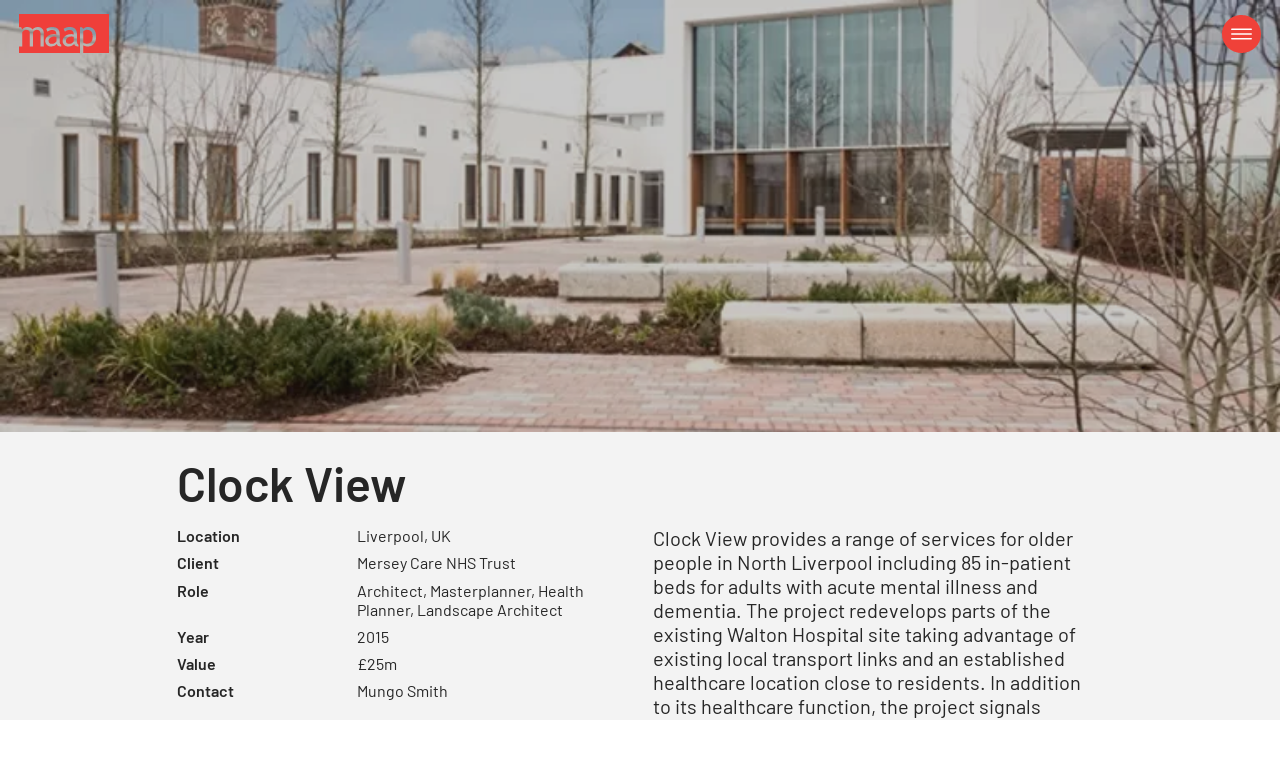

--- FILE ---
content_type: text/html; charset=UTF-8
request_url: https://www.maaparchitects.com/projects/clock-view
body_size: 142135
content:
<!DOCTYPE html>
<html lang="en">
<head>
  
  <!-- SEO Tags -->
  <title>Clock View | MAAP Architects</title>
  <link rel="canonical" href="https://www.maaparchitects.com/projects/clock-view"/>
  <meta name="robots" content="index"/>
  <meta property="og:title" content="Clock View | MAAP Architects"/>
  <meta property="og:image" content="https://static.wixstatic.com/media/81a55c_f1899b30a5bd4338a26e20e46bb72d3c~mv2.jpg/v1/fill/w_640,h_427,al_c,q_80/1.jpg"/>
  <meta property="og:image:width" content="640"/>
  <meta property="og:image:height" content="427"/>
  <meta property="og:url" content="https://www.maaparchitects.com/projects/clock-view"/>
  <meta property="og:site_name" content="MAAP Architects"/>
  <meta property="og:type" content="website"/>
  <script type="application/ld+json">[{"@context":"https://schema.org/","@type":"ImageObject","height":427,"width":640,"url":"https://static.wixstatic.com/media/81a55c_f1899b30a5bd4338a26e20e46bb72d3c~mv2.jpg/v1/fill/w_640,h_427,al_c,q_80/1.jpg"},{"@context":"https://schema.org/","@type":"ImageObject","height":427,"width":640,"url":"https://static.wixstatic.com/media/81a55c_1b547e62a1e645ed9e8d49546f79a829~mv2.jpg/v1/fill/w_640,h_427,al_c,q_80/2.jpg"},{"@context":"https://schema.org/","@type":"ImageObject","height":462,"width":709,"url":"https://static.wixstatic.com/media/81a55c_95d57d74dc7b4da9a590ccf7686588ef~mv2.jpg/v1/fill/w_709,h_462,al_c,q_80/3.JPG"},{"@context":"https://schema.org/","@type":"ImageObject","height":1333,"width":2000,"url":"https://static.wixstatic.com/media/81a55c_4e03d9bc495c44fc8842a3e5425dd9dc~mv2.jpg/v1/fill/w_2000,h_1333,al_c,q_90/Destravis_Jacaranda037.jpg"}]</script>
  <script type="application/ld+json">{}</script>
  <meta name="google-site-verification" content="INy3eTSV_-2cDXtHqw0RU5I1eyTmsZya3QAonVDu49Q"/>
  <meta name="twitter:card" content="summary_large_image"/>
  <meta name="twitter:title" content="Clock View | MAAP Architects"/>
  <meta name="twitter:image" content="https://static.wixstatic.com/media/81a55c_f1899b30a5bd4338a26e20e46bb72d3c~mv2.jpg/v1/fill/w_640,h_427,al_c,q_80/1.jpg"/>

  
  <meta charset='utf-8'>
  <meta name="viewport" content="width=device-width, initial-scale=1" id="wixDesktopViewport" />
  <meta http-equiv="X-UA-Compatible" content="IE=edge">
  <meta name="generator" content="Wix.com Website Builder"/>

  <link rel="icon" sizes="192x192" href="https://static.wixstatic.com/media/81a55c_d24b98e932fd4f519353d59bf253c452%7Emv2.png/v1/fill/w_192%2Ch_192%2Clg_1%2Cusm_0.66_1.00_0.01/81a55c_d24b98e932fd4f519353d59bf253c452%7Emv2.png" type="image/png"/>
  <link rel="shortcut icon" href="https://static.wixstatic.com/media/81a55c_d24b98e932fd4f519353d59bf253c452%7Emv2.png/v1/fill/w_192%2Ch_192%2Clg_1%2Cusm_0.66_1.00_0.01/81a55c_d24b98e932fd4f519353d59bf253c452%7Emv2.png" type="image/png"/>
  <link rel="apple-touch-icon" href="https://static.wixstatic.com/media/81a55c_d24b98e932fd4f519353d59bf253c452%7Emv2.png/v1/fill/w_180%2Ch_180%2Clg_1%2Cusm_0.66_1.00_0.01/81a55c_d24b98e932fd4f519353d59bf253c452%7Emv2.png" type="image/png"/>

  <!-- Safari Pinned Tab Icon -->
  <!-- <link rel="mask-icon" href="https://static.wixstatic.com/media/81a55c_d24b98e932fd4f519353d59bf253c452%7Emv2.png/v1/fill/w_192%2Ch_192%2Clg_1%2Cusm_0.66_1.00_0.01/81a55c_d24b98e932fd4f519353d59bf253c452%7Emv2.png"> -->

  <!-- Original trials -->
  


  <!-- Segmenter Polyfill -->
  <script>
    if (!window.Intl || !window.Intl.Segmenter) {
      (function() {
        var script = document.createElement('script');
        script.src = 'https://static.parastorage.com/unpkg/@formatjs/intl-segmenter@11.7.10/polyfill.iife.js';
        document.head.appendChild(script);
      })();
    }
  </script>

  <!-- Legacy Polyfills -->
  <script nomodule="" src="https://static.parastorage.com/unpkg/core-js-bundle@3.2.1/minified.js"></script>
  <script nomodule="" src="https://static.parastorage.com/unpkg/focus-within-polyfill@5.0.9/dist/focus-within-polyfill.js"></script>

  <!-- Performance API Polyfills -->
  <script>
  (function () {
    var noop = function noop() {};
    if ("performance" in window === false) {
      window.performance = {};
    }
    window.performance.mark = performance.mark || noop;
    window.performance.measure = performance.measure || noop;
    if ("now" in window.performance === false) {
      var nowOffset = Date.now();
      if (performance.timing && performance.timing.navigationStart) {
        nowOffset = performance.timing.navigationStart;
      }
      window.performance.now = function now() {
        return Date.now() - nowOffset;
      };
    }
  })();
  </script>

  <!-- Globals Definitions -->
  <script>
    (function () {
      var now = Date.now()
      window.initialTimestamps = {
        initialTimestamp: now,
        initialRequestTimestamp: Math.round(performance.timeOrigin ? performance.timeOrigin : now - performance.now())
      }

      window.thunderboltTag = "libs-releases-GA-local"
      window.thunderboltVersion = "1.16787.0"
    })();
  </script>

  <!-- Essential Viewer Model -->
  <script type="application/json" id="wix-essential-viewer-model">{"fleetConfig":{"fleetName":"thunderbolt-seo-renderer-user-code-gradual","type":"Rollout","code":1},"mode":{"qa":false,"enableTestApi":false,"debug":false,"ssrIndicator":false,"ssrOnly":false,"siteAssetsFallback":"enable","versionIndicator":false},"componentsLibrariesTopology":[{"artifactId":"editor-elements","namespace":"wixui","url":"https:\/\/static.parastorage.com\/services\/editor-elements\/1.14855.0"},{"artifactId":"editor-elements","namespace":"dsgnsys","url":"https:\/\/static.parastorage.com\/services\/editor-elements\/1.14855.0"}],"siteFeaturesConfigs":{"sessionManager":{"isRunningInDifferentSiteContext":false}},"language":{"userLanguage":"en"},"siteAssets":{"clientTopology":{"mediaRootUrl":"https:\/\/static.wixstatic.com","scriptsUrl":"static.parastorage.com","staticMediaUrl":"https:\/\/static.wixstatic.com\/media","moduleRepoUrl":"https:\/\/static.parastorage.com\/unpkg","fileRepoUrl":"https:\/\/static.parastorage.com\/services","viewerAppsUrl":"https:\/\/viewer-apps.parastorage.com","viewerAssetsUrl":"https:\/\/viewer-assets.parastorage.com","siteAssetsUrl":"https:\/\/siteassets.parastorage.com","pageJsonServerUrls":["https:\/\/pages.parastorage.com","https:\/\/staticorigin.wixstatic.com","https:\/\/www.maaparchitects.com","https:\/\/fallback.wix.com\/wix-html-editor-pages-webapp\/page"],"pathOfTBModulesInFileRepoForFallback":"wix-thunderbolt\/dist\/"}},"siteFeatures":["accessibilityBrowserZoom","accessibility","appMonitoring","assetsLoader","businessLogger","captcha","clickHandlerRegistrar","commonConfig","componentsLoader","componentsRegistry","consentPolicy","cyclicTabbing","domSelectors","dynamicPages","environmentWixCodeSdk","environment","locationWixCodeSdk","mpaNavigation","navigationManager","navigationPhases","ooi","pages","panorama","renderer","reporter","routerFetch","router","scrollRestoration","seoWixCodeSdk","seo","sessionManager","siteMembersWixCodeSdk","siteMembers","siteScrollBlocker","siteWixCodeSdk","speculationRules","ssrCache","stores","structureApi","thunderboltInitializer","tpaCommons","translations","usedPlatformApis","warmupData","windowMessageRegistrar","windowWixCodeSdk","wixCustomElementComponent","wixEmbedsApi","componentsReact","platform"],"site":{"externalBaseUrl":"https:\/\/www.maaparchitects.com","isSEO":true},"media":{"staticMediaUrl":"https:\/\/static.wixstatic.com\/media","mediaRootUrl":"https:\/\/static.wixstatic.com\/","staticVideoUrl":"https:\/\/video.wixstatic.com\/"},"requestUrl":"https:\/\/www.maaparchitects.com\/projects\/clock-view","rollout":{"siteAssetsVersionsRollout":false,"isDACRollout":0,"isTBRollout":true},"commonConfig":{"brand":"studio","host":"VIEWER","bsi":"","consentPolicy":{},"consentPolicyHeader":{},"siteRevision":"1405","renderingFlow":"NONE","language":"en","locale":"en-au"},"interactionSampleRatio":0.01,"dynamicModelUrl":"https:\/\/www.maaparchitects.com\/_api\/v2\/dynamicmodel","accessTokensUrl":"https:\/\/www.maaparchitects.com\/_api\/v1\/access-tokens","isExcludedFromSecurityExperiments":false,"experiments":{"specs.thunderbolt.hardenFetchAndXHR":true,"specs.thunderbolt.securityExperiments":true}}</script>
  <script>window.viewerModel = JSON.parse(document.getElementById('wix-essential-viewer-model').textContent)</script>

  <script>
    window.commonConfig = viewerModel.commonConfig
  </script>

  
  <!-- BEGIN handleAccessTokens bundle -->

  <script data-url="https://static.parastorage.com/services/wix-thunderbolt/dist/handleAccessTokens.inline.4f2f9a53.bundle.min.js">(()=>{"use strict";function e(e){let{context:o,property:r,value:n,enumerable:i=!0}=e,c=e.get,l=e.set;if(!r||void 0===n&&!c&&!l)return new Error("property and value are required");let a=o||globalThis,s=a?.[r],u={};if(void 0!==n)u.value=n;else{if(c){let e=t(c);e&&(u.get=e)}if(l){let e=t(l);e&&(u.set=e)}}let p={...u,enumerable:i||!1,configurable:!1};void 0!==n&&(p.writable=!1);try{Object.defineProperty(a,r,p)}catch(e){return e instanceof TypeError?s:e}return s}function t(e,t){return"function"==typeof e?e:!0===e?.async&&"function"==typeof e.func?t?async function(t){return e.func(t)}:async function(){return e.func()}:"function"==typeof e?.func?e.func:void 0}try{e({property:"strictDefine",value:e})}catch{}try{e({property:"defineStrictObject",value:r})}catch{}try{e({property:"defineStrictMethod",value:n})}catch{}var o=["toString","toLocaleString","valueOf","constructor","prototype"];function r(t){let{context:n,property:c,propertiesToExclude:l=[],skipPrototype:a=!1,hardenPrototypePropertiesToExclude:s=[]}=t;if(!c)return new Error("property is required");let u=(n||globalThis)[c],p={},f=i(n,c);u&&("object"==typeof u||"function"==typeof u)&&Reflect.ownKeys(u).forEach(t=>{if(!l.includes(t)&&!o.includes(t)){let o=i(u,t);if(o&&(o.writable||o.configurable)){let{value:r,get:n,set:i,enumerable:c=!1}=o,l={};void 0!==r?l.value=r:n?l.get=n:i&&(l.set=i);try{let o=e({context:u,property:t,...l,enumerable:c});p[t]=o}catch(e){if(!(e instanceof TypeError))throw e;try{p[t]=o.value||o.get||o.set}catch{}}}}});let d={originalObject:u,originalProperties:p};if(!a&&void 0!==u?.prototype){let e=r({context:u,property:"prototype",propertiesToExclude:s,skipPrototype:!0});e instanceof Error||(d.originalPrototype=e?.originalObject,d.originalPrototypeProperties=e?.originalProperties)}return e({context:n,property:c,value:u,enumerable:f?.enumerable}),d}function n(t,o){let r=(o||globalThis)[t],n=i(o||globalThis,t);return r&&n&&(n.writable||n.configurable)?(Object.freeze(r),e({context:globalThis,property:t,value:r})):r}function i(e,t){if(e&&t)try{return Reflect.getOwnPropertyDescriptor(e,t)}catch{return}}function c(e){if("string"!=typeof e)return e;try{return decodeURIComponent(e).toLowerCase().trim()}catch{return e.toLowerCase().trim()}}function l(e,t){let o="";if("string"==typeof e)o=e.split("=")[0]?.trim()||"";else{if(!e||"string"!=typeof e.name)return!1;o=e.name}return t.has(c(o)||"")}function a(e,t){let o;return o="string"==typeof e?e.split(";").map(e=>e.trim()).filter(e=>e.length>0):e||[],o.filter(e=>!l(e,t))}var s=null;function u(){return null===s&&(s=typeof Document>"u"?void 0:Object.getOwnPropertyDescriptor(Document.prototype,"cookie")),s}function p(t,o){if(!globalThis?.cookieStore)return;let r=globalThis.cookieStore.get.bind(globalThis.cookieStore),n=globalThis.cookieStore.getAll.bind(globalThis.cookieStore),i=globalThis.cookieStore.set.bind(globalThis.cookieStore),c=globalThis.cookieStore.delete.bind(globalThis.cookieStore);return e({context:globalThis.CookieStore.prototype,property:"get",value:async function(e){return l(("string"==typeof e?e:e.name)||"",t)?null:r.call(this,e)},enumerable:!0}),e({context:globalThis.CookieStore.prototype,property:"getAll",value:async function(){return a(await n.apply(this,Array.from(arguments)),t)},enumerable:!0}),e({context:globalThis.CookieStore.prototype,property:"set",value:async function(){let e=Array.from(arguments);if(!l(1===e.length?e[0].name:e[0],t))return i.apply(this,e);o&&console.warn(o)},enumerable:!0}),e({context:globalThis.CookieStore.prototype,property:"delete",value:async function(){let e=Array.from(arguments);if(!l(1===e.length?e[0].name:e[0],t))return c.apply(this,e)},enumerable:!0}),e({context:globalThis.cookieStore,property:"prototype",value:globalThis.CookieStore.prototype,enumerable:!1}),e({context:globalThis,property:"cookieStore",value:globalThis.cookieStore,enumerable:!0}),{get:r,getAll:n,set:i,delete:c}}var f=["TextEncoder","TextDecoder","XMLHttpRequestEventTarget","EventTarget","URL","JSON","Reflect","Object","Array","Map","Set","WeakMap","WeakSet","Promise","Symbol","Error"],d=["addEventListener","removeEventListener","dispatchEvent","encodeURI","encodeURIComponent","decodeURI","decodeURIComponent"];const y=(e,t)=>{try{const o=t?t.get.call(document):document.cookie;return o.split(";").map(e=>e.trim()).filter(t=>t?.startsWith(e))[0]?.split("=")[1]}catch(e){return""}},g=(e="",t="",o="/")=>`${e}=; ${t?`domain=${t};`:""} max-age=0; path=${o}; expires=Thu, 01 Jan 1970 00:00:01 GMT`;function m(){(function(){if("undefined"!=typeof window){const e=performance.getEntriesByType("navigation")[0];return"back_forward"===(e?.type||"")}return!1})()&&function(){const{counter:e}=function(){const e=b("getItem");if(e){const[t,o]=e.split("-"),r=o?parseInt(o,10):0;if(r>=3){const e=t?Number(t):0;if(Date.now()-e>6e4)return{counter:0}}return{counter:r}}return{counter:0}}();e<3?(!function(e=1){b("setItem",`${Date.now()}-${e}`)}(e+1),window.location.reload()):console.error("ATS: Max reload attempts reached")}()}function b(e,t){try{return sessionStorage[e]("reload",t||"")}catch(e){console.error("ATS: Error calling sessionStorage:",e)}}const h="client-session-bind",v="sec-fetch-unsupported",{experiments:w}=window.viewerModel,T=[h,"client-binding",v,"svSession","smSession","server-session-bind","wixSession2","wixSession3"].map(e=>e.toLowerCase()),{cookie:S}=function(t,o){let r=new Set(t);return e({context:document,property:"cookie",set:{func:e=>function(e,t,o,r){let n=u(),i=c(t.split(";")[0]||"")||"";[...o].every(e=>!i.startsWith(e.toLowerCase()))&&n?.set?n.set.call(e,t):r&&console.warn(r)}(document,e,r,o)},get:{func:()=>function(e,t){let o=u();if(!o?.get)throw new Error("Cookie descriptor or getter not available");return a(o.get.call(e),t).join("; ")}(document,r)},enumerable:!0}),{cookieStore:p(r,o),cookie:u()}}(T),k="tbReady",x="security_overrideGlobals",{experiments:E,siteFeaturesConfigs:C,accessTokensUrl:P}=window.viewerModel,R=P,M={},O=(()=>{const e=y(h,S);if(w["specs.thunderbolt.browserCacheReload"]){y(v,S)||e?b("removeItem"):m()}return(()=>{const e=g(h),t=g(h,location.hostname);S.set.call(document,e),S.set.call(document,t)})(),e})();O&&(M["client-binding"]=O);const D=fetch;addEventListener(k,function e(t){const{logger:o}=t.detail;try{window.tb.init({fetch:D,fetchHeaders:M})}catch(e){const t=new Error("TB003");o.meter(`${x}_${t.message}`,{paramsOverrides:{errorType:x,eventString:t.message}}),window?.viewerModel?.mode.debug&&console.error(e)}finally{removeEventListener(k,e)}}),E["specs.thunderbolt.hardenFetchAndXHR"]||(window.fetchDynamicModel=()=>C.sessionManager.isRunningInDifferentSiteContext?Promise.resolve({}):fetch(R,{credentials:"same-origin",headers:M}).then(function(e){if(!e.ok)throw new Error(`[${e.status}]${e.statusText}`);return e.json()}),window.dynamicModelPromise=window.fetchDynamicModel())})();
//# sourceMappingURL=https://static.parastorage.com/services/wix-thunderbolt/dist/handleAccessTokens.inline.4f2f9a53.bundle.min.js.map</script>

<!-- END handleAccessTokens bundle -->

<!-- BEGIN overrideGlobals bundle -->

<script data-url="https://static.parastorage.com/services/wix-thunderbolt/dist/overrideGlobals.inline.ec13bfcf.bundle.min.js">(()=>{"use strict";function e(e){let{context:r,property:o,value:n,enumerable:i=!0}=e,c=e.get,a=e.set;if(!o||void 0===n&&!c&&!a)return new Error("property and value are required");let l=r||globalThis,u=l?.[o],s={};if(void 0!==n)s.value=n;else{if(c){let e=t(c);e&&(s.get=e)}if(a){let e=t(a);e&&(s.set=e)}}let p={...s,enumerable:i||!1,configurable:!1};void 0!==n&&(p.writable=!1);try{Object.defineProperty(l,o,p)}catch(e){return e instanceof TypeError?u:e}return u}function t(e,t){return"function"==typeof e?e:!0===e?.async&&"function"==typeof e.func?t?async function(t){return e.func(t)}:async function(){return e.func()}:"function"==typeof e?.func?e.func:void 0}try{e({property:"strictDefine",value:e})}catch{}try{e({property:"defineStrictObject",value:o})}catch{}try{e({property:"defineStrictMethod",value:n})}catch{}var r=["toString","toLocaleString","valueOf","constructor","prototype"];function o(t){let{context:n,property:c,propertiesToExclude:a=[],skipPrototype:l=!1,hardenPrototypePropertiesToExclude:u=[]}=t;if(!c)return new Error("property is required");let s=(n||globalThis)[c],p={},f=i(n,c);s&&("object"==typeof s||"function"==typeof s)&&Reflect.ownKeys(s).forEach(t=>{if(!a.includes(t)&&!r.includes(t)){let r=i(s,t);if(r&&(r.writable||r.configurable)){let{value:o,get:n,set:i,enumerable:c=!1}=r,a={};void 0!==o?a.value=o:n?a.get=n:i&&(a.set=i);try{let r=e({context:s,property:t,...a,enumerable:c});p[t]=r}catch(e){if(!(e instanceof TypeError))throw e;try{p[t]=r.value||r.get||r.set}catch{}}}}});let d={originalObject:s,originalProperties:p};if(!l&&void 0!==s?.prototype){let e=o({context:s,property:"prototype",propertiesToExclude:u,skipPrototype:!0});e instanceof Error||(d.originalPrototype=e?.originalObject,d.originalPrototypeProperties=e?.originalProperties)}return e({context:n,property:c,value:s,enumerable:f?.enumerable}),d}function n(t,r){let o=(r||globalThis)[t],n=i(r||globalThis,t);return o&&n&&(n.writable||n.configurable)?(Object.freeze(o),e({context:globalThis,property:t,value:o})):o}function i(e,t){if(e&&t)try{return Reflect.getOwnPropertyDescriptor(e,t)}catch{return}}function c(e){if("string"!=typeof e)return e;try{return decodeURIComponent(e).toLowerCase().trim()}catch{return e.toLowerCase().trim()}}function a(e,t){return e instanceof Headers?e.forEach((r,o)=>{l(o,t)||e.delete(o)}):Object.keys(e).forEach(r=>{l(r,t)||delete e[r]}),e}function l(e,t){return!t.has(c(e)||"")}function u(e,t){let r=!0,o=function(e){let t,r;if(globalThis.Request&&e instanceof Request)t=e.url;else{if("function"!=typeof e?.toString)throw new Error("Unsupported type for url");t=e.toString()}try{return new URL(t).pathname}catch{return r=t.replace(/#.+/gi,"").split("?").shift(),r.startsWith("/")?r:`/${r}`}}(e),n=c(o);return n&&t.some(e=>n.includes(e))&&(r=!1),r}function s(t,r,o){let n=fetch,i=XMLHttpRequest,c=new Set(r);function s(){let e=new i,r=e.open,n=e.setRequestHeader;return e.open=function(){let n=Array.from(arguments),i=n[1];if(n.length<2||u(i,t))return r.apply(e,n);throw new Error(o||`Request not allowed for path ${i}`)},e.setRequestHeader=function(t,r){l(decodeURIComponent(t),c)&&n.call(e,t,r)},e}return e({property:"fetch",value:function(){let e=function(e,t){return globalThis.Request&&e[0]instanceof Request&&e[0]?.headers?a(e[0].headers,t):e[1]?.headers&&a(e[1].headers,t),e}(arguments,c);return u(arguments[0],t)?n.apply(globalThis,Array.from(e)):new Promise((e,t)=>{t(new Error(o||`Request not allowed for path ${arguments[0]}`))})},enumerable:!0}),e({property:"XMLHttpRequest",value:s,enumerable:!0}),Object.keys(i).forEach(e=>{s[e]=i[e]}),{fetch:n,XMLHttpRequest:i}}var p=["TextEncoder","TextDecoder","XMLHttpRequestEventTarget","EventTarget","URL","JSON","Reflect","Object","Array","Map","Set","WeakMap","WeakSet","Promise","Symbol","Error"],f=["addEventListener","removeEventListener","dispatchEvent","encodeURI","encodeURIComponent","decodeURI","decodeURIComponent"];const d=function(){let t=globalThis.open,r=document.open;function o(e,r,o){let n="string"!=typeof e,i=t.call(window,e,r,o);return n||e&&function(e){return e.startsWith("//")&&/(?:[a-z0-9](?:[a-z0-9-]{0,61}[a-z0-9])?\.)+[a-z0-9][a-z0-9-]{0,61}[a-z0-9]/g.test(`${location.protocol}:${e}`)&&(e=`${location.protocol}${e}`),!e.startsWith("http")||new URL(e).hostname===location.hostname}(e)?{}:i}return e({property:"open",value:o,context:globalThis,enumerable:!0}),e({property:"open",value:function(e,t,n){return e?o(e,t,n):r.call(document,e||"",t||"",n||"")},context:document,enumerable:!0}),{open:t,documentOpen:r}},y=function(){let t=document.createElement,r=Element.prototype.setAttribute,o=Element.prototype.setAttributeNS;return e({property:"createElement",context:document,value:function(n,i){let a=t.call(document,n,i);if("iframe"===c(n)){e({property:"srcdoc",context:a,get:()=>"",set:()=>{console.warn("`srcdoc` is not allowed in iframe elements.")}});let t=function(e,t){"srcdoc"!==e.toLowerCase()?r.call(a,e,t):console.warn("`srcdoc` attribute is not allowed to be set.")},n=function(e,t,r){"srcdoc"!==t.toLowerCase()?o.call(a,e,t,r):console.warn("`srcdoc` attribute is not allowed to be set.")};a.setAttribute=t,a.setAttributeNS=n}return a},enumerable:!0}),{createElement:t,setAttribute:r,setAttributeNS:o}},m=["client-binding"],b=["/_api/v1/access-tokens","/_api/v2/dynamicmodel","/_api/one-app-session-web/v3/businesses"],h=function(){let t=setTimeout,r=setInterval;return o("setTimeout",0,globalThis),o("setInterval",0,globalThis),{setTimeout:t,setInterval:r};function o(t,r,o){let n=o||globalThis,i=n[t];if(!i||"function"!=typeof i)throw new Error(`Function ${t} not found or is not a function`);e({property:t,value:function(){let e=Array.from(arguments);if("string"!=typeof e[r])return i.apply(n,e);console.warn(`Calling ${t} with a String Argument at index ${r} is not allowed`)},context:o,enumerable:!0})}},v=function(){if(navigator&&"serviceWorker"in navigator){let t=navigator.serviceWorker.register;return e({context:navigator.serviceWorker,property:"register",value:function(){console.log("Service worker registration is not allowed")},enumerable:!0}),{register:t}}return{}};performance.mark("overrideGlobals started");const{isExcludedFromSecurityExperiments:g,experiments:w}=window.viewerModel,E=!g&&w["specs.thunderbolt.securityExperiments"];try{d(),E&&y(),w["specs.thunderbolt.hardenFetchAndXHR"]&&E&&s(b,m),v(),(e=>{let t=[],r=[];r=r.concat(["TextEncoder","TextDecoder"]),e&&(r=r.concat(["XMLHttpRequestEventTarget","EventTarget"])),r=r.concat(["URL","JSON"]),e&&(t=t.concat(["addEventListener","removeEventListener"])),t=t.concat(["encodeURI","encodeURIComponent","decodeURI","decodeURIComponent"]),r=r.concat(["String","Number"]),e&&r.push("Object"),r=r.concat(["Reflect"]),t.forEach(e=>{n(e),["addEventListener","removeEventListener"].includes(e)&&n(e,document)}),r.forEach(e=>{o({property:e})})})(E),E&&h()}catch(e){window?.viewerModel?.mode.debug&&console.error(e);const t=new Error("TB006");window.fedops?.reportError(t,"security_overrideGlobals"),window.Sentry?window.Sentry.captureException(t):globalThis.defineStrictProperty("sentryBuffer",[t],window,!1)}performance.mark("overrideGlobals ended")})();
//# sourceMappingURL=https://static.parastorage.com/services/wix-thunderbolt/dist/overrideGlobals.inline.ec13bfcf.bundle.min.js.map</script>

<!-- END overrideGlobals bundle -->


  
  <script>
    window.commonConfig = viewerModel.commonConfig

	
  </script>

  <!-- Initial CSS -->
  <style data-url="https://static.parastorage.com/services/wix-thunderbolt/dist/main.347af09f.min.css">@keyframes slide-horizontal-new{0%{transform:translateX(100%)}}@keyframes slide-horizontal-old{80%{opacity:1}to{opacity:0;transform:translateX(-100%)}}@keyframes slide-vertical-new{0%{transform:translateY(-100%)}}@keyframes slide-vertical-old{80%{opacity:1}to{opacity:0;transform:translateY(100%)}}@keyframes out-in-new{0%{opacity:0}}@keyframes out-in-old{to{opacity:0}}:root:active-view-transition{view-transition-name:none}::view-transition{pointer-events:none}:root:active-view-transition::view-transition-new(page-group),:root:active-view-transition::view-transition-old(page-group){animation-duration:.6s;cursor:wait;pointer-events:all}:root:active-view-transition-type(SlideHorizontal)::view-transition-old(page-group){animation:slide-horizontal-old .6s cubic-bezier(.83,0,.17,1) forwards;mix-blend-mode:normal}:root:active-view-transition-type(SlideHorizontal)::view-transition-new(page-group){animation:slide-horizontal-new .6s cubic-bezier(.83,0,.17,1) backwards;mix-blend-mode:normal}:root:active-view-transition-type(SlideVertical)::view-transition-old(page-group){animation:slide-vertical-old .6s cubic-bezier(.83,0,.17,1) forwards;mix-blend-mode:normal}:root:active-view-transition-type(SlideVertical)::view-transition-new(page-group){animation:slide-vertical-new .6s cubic-bezier(.83,0,.17,1) backwards;mix-blend-mode:normal}:root:active-view-transition-type(OutIn)::view-transition-old(page-group){animation:out-in-old .35s cubic-bezier(.22,1,.36,1) forwards}:root:active-view-transition-type(OutIn)::view-transition-new(page-group){animation:out-in-new .35s cubic-bezier(.64,0,.78,0) .35s backwards}@media(prefers-reduced-motion:reduce){::view-transition-group(*),::view-transition-new(*),::view-transition-old(*){animation:none!important}}body,html{background:transparent;border:0;margin:0;outline:0;padding:0;vertical-align:baseline}body{--scrollbar-width:0px;font-family:Arial,Helvetica,sans-serif;font-size:10px}body,html{height:100%}body{overflow-x:auto;overflow-y:scroll}body:not(.responsive) #site-root{min-width:var(--site-width);width:100%}body:not([data-js-loaded]) [data-hide-prejs]{visibility:hidden}interact-element{display:contents}#SITE_CONTAINER{position:relative}:root{--one-unit:1vw;--section-max-width:9999px;--spx-stopper-max:9999px;--spx-stopper-min:0px;--browser-zoom:1}@supports(-webkit-appearance:none) and (stroke-color:transparent){:root{--safari-sticky-fix:opacity;--experimental-safari-sticky-fix:translateZ(0)}}@supports(container-type:inline-size){:root{--one-unit:1cqw}}[id^=oldHoverBox-]{mix-blend-mode:plus-lighter;transition:opacity .5s ease,visibility .5s ease}[data-mesh-id$=inlineContent-gridContainer]:has(>[id^=oldHoverBox-]){isolation:isolate}</style>
<style data-url="https://static.parastorage.com/services/wix-thunderbolt/dist/main.renderer.9cb0985f.min.css">a,abbr,acronym,address,applet,b,big,blockquote,button,caption,center,cite,code,dd,del,dfn,div,dl,dt,em,fieldset,font,footer,form,h1,h2,h3,h4,h5,h6,header,i,iframe,img,ins,kbd,label,legend,li,nav,object,ol,p,pre,q,s,samp,section,small,span,strike,strong,sub,sup,table,tbody,td,tfoot,th,thead,title,tr,tt,u,ul,var{background:transparent;border:0;margin:0;outline:0;padding:0;vertical-align:baseline}input,select,textarea{box-sizing:border-box;font-family:Helvetica,Arial,sans-serif}ol,ul{list-style:none}blockquote,q{quotes:none}ins{text-decoration:none}del{text-decoration:line-through}table{border-collapse:collapse;border-spacing:0}a{cursor:pointer;text-decoration:none}.testStyles{overflow-y:hidden}.reset-button{-webkit-appearance:none;background:none;border:0;color:inherit;font:inherit;line-height:normal;outline:0;overflow:visible;padding:0;-webkit-user-select:none;-moz-user-select:none;-ms-user-select:none}:focus{outline:none}body.device-mobile-optimized:not(.disable-site-overflow){overflow-x:hidden;overflow-y:scroll}body.device-mobile-optimized:not(.responsive) #SITE_CONTAINER{margin-left:auto;margin-right:auto;overflow-x:visible;position:relative;width:320px}body.device-mobile-optimized:not(.responsive):not(.blockSiteScrolling) #SITE_CONTAINER{margin-top:0}body.device-mobile-optimized>*{max-width:100%!important}body.device-mobile-optimized #site-root{overflow-x:hidden;overflow-y:hidden}@supports(overflow:clip){body.device-mobile-optimized #site-root{overflow-x:clip;overflow-y:clip}}body.device-mobile-non-optimized #SITE_CONTAINER #site-root{overflow-x:clip;overflow-y:clip}body.device-mobile-non-optimized.fullScreenMode{background-color:#5f6360}body.device-mobile-non-optimized.fullScreenMode #MOBILE_ACTIONS_MENU,body.device-mobile-non-optimized.fullScreenMode #SITE_BACKGROUND,body.device-mobile-non-optimized.fullScreenMode #site-root,body.fullScreenMode #WIX_ADS{visibility:hidden}body.fullScreenMode{overflow-x:hidden!important;overflow-y:hidden!important}body.fullScreenMode.device-mobile-optimized #TINY_MENU{opacity:0;pointer-events:none}body.fullScreenMode-scrollable.device-mobile-optimized{overflow-x:hidden!important;overflow-y:auto!important}body.fullScreenMode-scrollable.device-mobile-optimized #masterPage,body.fullScreenMode-scrollable.device-mobile-optimized #site-root{overflow-x:hidden!important;overflow-y:hidden!important}body.fullScreenMode-scrollable.device-mobile-optimized #SITE_BACKGROUND,body.fullScreenMode-scrollable.device-mobile-optimized #masterPage{height:auto!important}body.fullScreenMode-scrollable.device-mobile-optimized #masterPage.mesh-layout{height:0!important}body.blockSiteScrolling,body.siteScrollingBlocked{position:fixed;width:100%}body.blockSiteScrolling #SITE_CONTAINER{margin-top:calc(var(--blocked-site-scroll-margin-top)*-1)}#site-root{margin:0 auto;min-height:100%;position:relative;top:var(--wix-ads-height)}#site-root img:not([src]){visibility:hidden}#site-root svg img:not([src]){visibility:visible}.auto-generated-link{color:inherit}#SCROLL_TO_BOTTOM,#SCROLL_TO_TOP{height:0}.has-click-trigger{cursor:pointer}.fullScreenOverlay{bottom:0;display:flex;justify-content:center;left:0;overflow-y:hidden;position:fixed;right:0;top:-60px;z-index:1005}.fullScreenOverlay>.fullScreenOverlayContent{bottom:0;left:0;margin:0 auto;overflow:hidden;position:absolute;right:0;top:60px;transform:translateZ(0)}[data-mesh-id$=centeredContent],[data-mesh-id$=form],[data-mesh-id$=inlineContent]{pointer-events:none;position:relative}[data-mesh-id$=-gridWrapper],[data-mesh-id$=-rotated-wrapper]{pointer-events:none}[data-mesh-id$=-gridContainer]>*,[data-mesh-id$=-rotated-wrapper]>*,[data-mesh-id$=inlineContent]>:not([data-mesh-id$=-gridContainer]){pointer-events:auto}.device-mobile-optimized #masterPage.mesh-layout #SOSP_CONTAINER_CUSTOM_ID{grid-area:2/1/3/2;-ms-grid-row:2;position:relative}#masterPage.mesh-layout{-ms-grid-rows:max-content max-content min-content max-content;-ms-grid-columns:100%;align-items:start;display:-ms-grid;display:grid;grid-template-columns:100%;grid-template-rows:max-content max-content min-content max-content;justify-content:stretch}#masterPage.mesh-layout #PAGES_CONTAINER,#masterPage.mesh-layout #SITE_FOOTER-placeholder,#masterPage.mesh-layout #SITE_FOOTER_WRAPPER,#masterPage.mesh-layout #SITE_HEADER-placeholder,#masterPage.mesh-layout #SITE_HEADER_WRAPPER,#masterPage.mesh-layout #SOSP_CONTAINER_CUSTOM_ID[data-state~=mobileView],#masterPage.mesh-layout #soapAfterPagesContainer,#masterPage.mesh-layout #soapBeforePagesContainer{-ms-grid-row-align:start;-ms-grid-column-align:start;-ms-grid-column:1}#masterPage.mesh-layout #SITE_HEADER-placeholder,#masterPage.mesh-layout #SITE_HEADER_WRAPPER{grid-area:1/1/2/2;-ms-grid-row:1}#masterPage.mesh-layout #PAGES_CONTAINER,#masterPage.mesh-layout #soapAfterPagesContainer,#masterPage.mesh-layout #soapBeforePagesContainer{grid-area:3/1/4/2;-ms-grid-row:3}#masterPage.mesh-layout #soapAfterPagesContainer,#masterPage.mesh-layout #soapBeforePagesContainer{width:100%}#masterPage.mesh-layout #PAGES_CONTAINER{align-self:stretch}#masterPage.mesh-layout main#PAGES_CONTAINER{display:block}#masterPage.mesh-layout #SITE_FOOTER-placeholder,#masterPage.mesh-layout #SITE_FOOTER_WRAPPER{grid-area:4/1/5/2;-ms-grid-row:4}#masterPage.mesh-layout #SITE_PAGES,#masterPage.mesh-layout [data-mesh-id=PAGES_CONTAINERcenteredContent],#masterPage.mesh-layout [data-mesh-id=PAGES_CONTAINERinlineContent]{height:100%}#masterPage.mesh-layout.desktop>*{width:100%}#masterPage.mesh-layout #PAGES_CONTAINER,#masterPage.mesh-layout #SITE_FOOTER,#masterPage.mesh-layout #SITE_FOOTER_WRAPPER,#masterPage.mesh-layout #SITE_HEADER,#masterPage.mesh-layout #SITE_HEADER_WRAPPER,#masterPage.mesh-layout #SITE_PAGES,#masterPage.mesh-layout #masterPageinlineContent{position:relative}#masterPage.mesh-layout #SITE_HEADER{grid-area:1/1/2/2}#masterPage.mesh-layout #SITE_FOOTER{grid-area:4/1/5/2}#masterPage.mesh-layout.overflow-x-clip #SITE_FOOTER,#masterPage.mesh-layout.overflow-x-clip #SITE_HEADER{overflow-x:clip}[data-z-counter]{z-index:0}[data-z-counter="0"]{z-index:auto}.wixSiteProperties{-webkit-font-smoothing:antialiased;-moz-osx-font-smoothing:grayscale}:root{--wst-button-color-fill-primary:rgb(var(--color_48));--wst-button-color-border-primary:rgb(var(--color_49));--wst-button-color-text-primary:rgb(var(--color_50));--wst-button-color-fill-primary-hover:rgb(var(--color_51));--wst-button-color-border-primary-hover:rgb(var(--color_52));--wst-button-color-text-primary-hover:rgb(var(--color_53));--wst-button-color-fill-primary-disabled:rgb(var(--color_54));--wst-button-color-border-primary-disabled:rgb(var(--color_55));--wst-button-color-text-primary-disabled:rgb(var(--color_56));--wst-button-color-fill-secondary:rgb(var(--color_57));--wst-button-color-border-secondary:rgb(var(--color_58));--wst-button-color-text-secondary:rgb(var(--color_59));--wst-button-color-fill-secondary-hover:rgb(var(--color_60));--wst-button-color-border-secondary-hover:rgb(var(--color_61));--wst-button-color-text-secondary-hover:rgb(var(--color_62));--wst-button-color-fill-secondary-disabled:rgb(var(--color_63));--wst-button-color-border-secondary-disabled:rgb(var(--color_64));--wst-button-color-text-secondary-disabled:rgb(var(--color_65));--wst-color-fill-base-1:rgb(var(--color_36));--wst-color-fill-base-2:rgb(var(--color_37));--wst-color-fill-base-shade-1:rgb(var(--color_38));--wst-color-fill-base-shade-2:rgb(var(--color_39));--wst-color-fill-base-shade-3:rgb(var(--color_40));--wst-color-fill-accent-1:rgb(var(--color_41));--wst-color-fill-accent-2:rgb(var(--color_42));--wst-color-fill-accent-3:rgb(var(--color_43));--wst-color-fill-accent-4:rgb(var(--color_44));--wst-color-fill-background-primary:rgb(var(--color_11));--wst-color-fill-background-secondary:rgb(var(--color_12));--wst-color-text-primary:rgb(var(--color_15));--wst-color-text-secondary:rgb(var(--color_14));--wst-color-action:rgb(var(--color_18));--wst-color-disabled:rgb(var(--color_39));--wst-color-title:rgb(var(--color_45));--wst-color-subtitle:rgb(var(--color_46));--wst-color-line:rgb(var(--color_47));--wst-font-style-h2:var(--font_2);--wst-font-style-h3:var(--font_3);--wst-font-style-h4:var(--font_4);--wst-font-style-h5:var(--font_5);--wst-font-style-h6:var(--font_6);--wst-font-style-body-large:var(--font_7);--wst-font-style-body-medium:var(--font_8);--wst-font-style-body-small:var(--font_9);--wst-font-style-body-x-small:var(--font_10);--wst-color-custom-1:rgb(var(--color_13));--wst-color-custom-2:rgb(var(--color_16));--wst-color-custom-3:rgb(var(--color_17));--wst-color-custom-4:rgb(var(--color_19));--wst-color-custom-5:rgb(var(--color_20));--wst-color-custom-6:rgb(var(--color_21));--wst-color-custom-7:rgb(var(--color_22));--wst-color-custom-8:rgb(var(--color_23));--wst-color-custom-9:rgb(var(--color_24));--wst-color-custom-10:rgb(var(--color_25));--wst-color-custom-11:rgb(var(--color_26));--wst-color-custom-12:rgb(var(--color_27));--wst-color-custom-13:rgb(var(--color_28));--wst-color-custom-14:rgb(var(--color_29));--wst-color-custom-15:rgb(var(--color_30));--wst-color-custom-16:rgb(var(--color_31));--wst-color-custom-17:rgb(var(--color_32));--wst-color-custom-18:rgb(var(--color_33));--wst-color-custom-19:rgb(var(--color_34));--wst-color-custom-20:rgb(var(--color_35))}.wix-presets-wrapper{display:contents}</style>

  <meta name="format-detection" content="telephone=no">
  <meta name="skype_toolbar" content="skype_toolbar_parser_compatible">
  
  

  

  

  <!-- head performance data start -->
  
  <!-- head performance data end -->
  

    


    
<style data-href="https://static.parastorage.com/services/editor-elements-library/dist/thunderbolt/rb_wixui.thunderbolt_bootstrap.a1b00b19.min.css">.cwL6XW{cursor:pointer}.sNF2R0{opacity:0}.hLoBV3{transition:opacity var(--transition-duration) cubic-bezier(.37,0,.63,1)}.Rdf41z,.hLoBV3{opacity:1}.ftlZWo{transition:opacity var(--transition-duration) cubic-bezier(.37,0,.63,1)}.ATGlOr,.ftlZWo{opacity:0}.KQSXD0{transition:opacity var(--transition-duration) cubic-bezier(.64,0,.78,0)}.KQSXD0,.pagQKE{opacity:1}._6zG5H{opacity:0;transition:opacity var(--transition-duration) cubic-bezier(.22,1,.36,1)}.BB49uC{transform:translateX(100%)}.j9xE1V{transition:transform var(--transition-duration) cubic-bezier(.87,0,.13,1)}.ICs7Rs,.j9xE1V{transform:translateX(0)}.DxijZJ{transition:transform var(--transition-duration) cubic-bezier(.87,0,.13,1)}.B5kjYq,.DxijZJ{transform:translateX(-100%)}.cJijIV{transition:transform var(--transition-duration) cubic-bezier(.87,0,.13,1)}.cJijIV,.hOxaWM{transform:translateX(0)}.T9p3fN{transform:translateX(100%);transition:transform var(--transition-duration) cubic-bezier(.87,0,.13,1)}.qDxYJm{transform:translateY(100%)}.aA9V0P{transition:transform var(--transition-duration) cubic-bezier(.87,0,.13,1)}.YPXPAS,.aA9V0P{transform:translateY(0)}.Xf2zsA{transition:transform var(--transition-duration) cubic-bezier(.87,0,.13,1)}.Xf2zsA,.y7Kt7s{transform:translateY(-100%)}.EeUgMu{transition:transform var(--transition-duration) cubic-bezier(.87,0,.13,1)}.EeUgMu,.fdHrtm{transform:translateY(0)}.WIFaG4{transform:translateY(100%);transition:transform var(--transition-duration) cubic-bezier(.87,0,.13,1)}body:not(.responsive) .JsJXaX{overflow-x:clip}:root:active-view-transition .JsJXaX{view-transition-name:page-group}.AnQkDU{display:grid;grid-template-columns:1fr;grid-template-rows:1fr;height:100%}.AnQkDU>div{align-self:stretch!important;grid-area:1/1/2/2;justify-self:stretch!important}.StylableButton2545352419__root{-archetype:box;border:none;box-sizing:border-box;cursor:pointer;display:block;height:100%;min-height:10px;min-width:10px;padding:0;touch-action:manipulation;width:100%}.StylableButton2545352419__root[disabled]{pointer-events:none}.StylableButton2545352419__root:not(:hover):not([disabled]).StylableButton2545352419--hasBackgroundColor{background-color:var(--corvid-background-color)!important}.StylableButton2545352419__root:hover:not([disabled]).StylableButton2545352419--hasHoverBackgroundColor{background-color:var(--corvid-hover-background-color)!important}.StylableButton2545352419__root:not(:hover)[disabled].StylableButton2545352419--hasDisabledBackgroundColor{background-color:var(--corvid-disabled-background-color)!important}.StylableButton2545352419__root:not(:hover):not([disabled]).StylableButton2545352419--hasBorderColor{border-color:var(--corvid-border-color)!important}.StylableButton2545352419__root:hover:not([disabled]).StylableButton2545352419--hasHoverBorderColor{border-color:var(--corvid-hover-border-color)!important}.StylableButton2545352419__root:not(:hover)[disabled].StylableButton2545352419--hasDisabledBorderColor{border-color:var(--corvid-disabled-border-color)!important}.StylableButton2545352419__root.StylableButton2545352419--hasBorderRadius{border-radius:var(--corvid-border-radius)!important}.StylableButton2545352419__root.StylableButton2545352419--hasBorderWidth{border-width:var(--corvid-border-width)!important}.StylableButton2545352419__root:not(:hover):not([disabled]).StylableButton2545352419--hasColor,.StylableButton2545352419__root:not(:hover):not([disabled]).StylableButton2545352419--hasColor .StylableButton2545352419__label{color:var(--corvid-color)!important}.StylableButton2545352419__root:hover:not([disabled]).StylableButton2545352419--hasHoverColor,.StylableButton2545352419__root:hover:not([disabled]).StylableButton2545352419--hasHoverColor .StylableButton2545352419__label{color:var(--corvid-hover-color)!important}.StylableButton2545352419__root:not(:hover)[disabled].StylableButton2545352419--hasDisabledColor,.StylableButton2545352419__root:not(:hover)[disabled].StylableButton2545352419--hasDisabledColor .StylableButton2545352419__label{color:var(--corvid-disabled-color)!important}.StylableButton2545352419__link{-archetype:box;box-sizing:border-box;color:#000;text-decoration:none}.StylableButton2545352419__container{align-items:center;display:flex;flex-basis:auto;flex-direction:row;flex-grow:1;height:100%;justify-content:center;overflow:hidden;transition:all .2s ease,visibility 0s;width:100%}.StylableButton2545352419__label{-archetype:text;-controller-part-type:LayoutChildDisplayDropdown,LayoutFlexChildSpacing(first);max-width:100%;min-width:1.8em;overflow:hidden;text-align:center;text-overflow:ellipsis;transition:inherit;white-space:nowrap}.StylableButton2545352419__root.StylableButton2545352419--isMaxContent .StylableButton2545352419__label{text-overflow:unset}.StylableButton2545352419__root.StylableButton2545352419--isWrapText .StylableButton2545352419__label{min-width:10px;overflow-wrap:break-word;white-space:break-spaces;word-break:break-word}.StylableButton2545352419__icon{-archetype:icon;-controller-part-type:LayoutChildDisplayDropdown,LayoutFlexChildSpacing(last);flex-shrink:0;height:50px;min-width:1px;transition:inherit}.StylableButton2545352419__icon.StylableButton2545352419--override{display:block!important}.StylableButton2545352419__icon svg,.StylableButton2545352419__icon>span{display:flex;height:inherit;width:inherit}.StylableButton2545352419__root:not(:hover):not([disalbed]).StylableButton2545352419--hasIconColor .StylableButton2545352419__icon svg{fill:var(--corvid-icon-color)!important;stroke:var(--corvid-icon-color)!important}.StylableButton2545352419__root:hover:not([disabled]).StylableButton2545352419--hasHoverIconColor .StylableButton2545352419__icon svg{fill:var(--corvid-hover-icon-color)!important;stroke:var(--corvid-hover-icon-color)!important}.StylableButton2545352419__root:not(:hover)[disabled].StylableButton2545352419--hasDisabledIconColor .StylableButton2545352419__icon svg{fill:var(--corvid-disabled-icon-color)!important;stroke:var(--corvid-disabled-icon-color)!important}.aeyn4z{bottom:0;left:0;position:absolute;right:0;top:0}.qQrFOK{cursor:pointer}.VDJedC{-webkit-tap-highlight-color:rgba(0,0,0,0);fill:var(--corvid-fill-color,var(--fill));fill-opacity:var(--fill-opacity);stroke:var(--corvid-stroke-color,var(--stroke));stroke-opacity:var(--stroke-opacity);stroke-width:var(--stroke-width);filter:var(--drop-shadow,none);opacity:var(--opacity);transform:var(--flip)}.VDJedC,.VDJedC svg{bottom:0;left:0;position:absolute;right:0;top:0}.VDJedC svg{height:var(--svg-calculated-height,100%);margin:auto;padding:var(--svg-calculated-padding,0);width:var(--svg-calculated-width,100%)}.VDJedC svg:not([data-type=ugc]){overflow:visible}.l4CAhn *{vector-effect:non-scaling-stroke}.Z_l5lU{-webkit-text-size-adjust:100%;-moz-text-size-adjust:100%;text-size-adjust:100%}ol.font_100,ul.font_100{color:#080808;font-family:"Arial, Helvetica, sans-serif",serif;font-size:10px;font-style:normal;font-variant:normal;font-weight:400;letter-spacing:normal;line-height:normal;margin:0;text-decoration:none}ol.font_100 li,ul.font_100 li{margin-bottom:12px}ol.wix-list-text-align,ul.wix-list-text-align{list-style-position:inside}ol.wix-list-text-align h1,ol.wix-list-text-align h2,ol.wix-list-text-align h3,ol.wix-list-text-align h4,ol.wix-list-text-align h5,ol.wix-list-text-align h6,ol.wix-list-text-align p,ul.wix-list-text-align h1,ul.wix-list-text-align h2,ul.wix-list-text-align h3,ul.wix-list-text-align h4,ul.wix-list-text-align h5,ul.wix-list-text-align h6,ul.wix-list-text-align p{display:inline}.HQSswv{cursor:pointer}.yi6otz{clip:rect(0 0 0 0);border:0;height:1px;margin:-1px;overflow:hidden;padding:0;position:absolute;width:1px}.zQ9jDz [data-attr-richtext-marker=true]{display:block}.zQ9jDz [data-attr-richtext-marker=true] table{border-collapse:collapse;margin:15px 0;width:100%}.zQ9jDz [data-attr-richtext-marker=true] table td{padding:12px;position:relative}.zQ9jDz [data-attr-richtext-marker=true] table td:after{border-bottom:1px solid currentColor;border-left:1px solid currentColor;bottom:0;content:"";left:0;opacity:.2;position:absolute;right:0;top:0}.zQ9jDz [data-attr-richtext-marker=true] table tr td:last-child:after{border-right:1px solid currentColor}.zQ9jDz [data-attr-richtext-marker=true] table tr:first-child td:after{border-top:1px solid currentColor}@supports(-webkit-appearance:none) and (stroke-color:transparent){.qvSjx3>*>:first-child{vertical-align:top}}@supports(-webkit-touch-callout:none){.qvSjx3>*>:first-child{vertical-align:top}}.LkZBpT :is(p,h1,h2,h3,h4,h5,h6,ul,ol,span[data-attr-richtext-marker],blockquote,div) [class$=rich-text__text],.LkZBpT :is(p,h1,h2,h3,h4,h5,h6,ul,ol,span[data-attr-richtext-marker],blockquote,div)[class$=rich-text__text]{color:var(--corvid-color,currentColor)}.LkZBpT :is(p,h1,h2,h3,h4,h5,h6,ul,ol,span[data-attr-richtext-marker],blockquote,div) span[style*=color]{color:var(--corvid-color,currentColor)!important}.Kbom4H{direction:var(--text-direction);min-height:var(--min-height);min-width:var(--min-width)}.Kbom4H .upNqi2{word-wrap:break-word;height:100%;overflow-wrap:break-word;position:relative;width:100%}.Kbom4H .upNqi2 ul{list-style:disc inside}.Kbom4H .upNqi2 li{margin-bottom:12px}.MMl86N blockquote,.MMl86N div,.MMl86N h1,.MMl86N h2,.MMl86N h3,.MMl86N h4,.MMl86N h5,.MMl86N h6,.MMl86N p{letter-spacing:normal;line-height:normal}.gYHZuN{min-height:var(--min-height);min-width:var(--min-width)}.gYHZuN .upNqi2{word-wrap:break-word;height:100%;overflow-wrap:break-word;position:relative;width:100%}.gYHZuN .upNqi2 ol,.gYHZuN .upNqi2 ul{letter-spacing:normal;line-height:normal;margin-inline-start:.5em;padding-inline-start:1.3em}.gYHZuN .upNqi2 ul{list-style-type:disc}.gYHZuN .upNqi2 ol{list-style-type:decimal}.gYHZuN .upNqi2 ol ul,.gYHZuN .upNqi2 ul ul{line-height:normal;list-style-type:circle}.gYHZuN .upNqi2 ol ol ul,.gYHZuN .upNqi2 ol ul ul,.gYHZuN .upNqi2 ul ol ul,.gYHZuN .upNqi2 ul ul ul{line-height:normal;list-style-type:square}.gYHZuN .upNqi2 li{font-style:inherit;font-weight:inherit;letter-spacing:normal;line-height:inherit}.gYHZuN .upNqi2 h1,.gYHZuN .upNqi2 h2,.gYHZuN .upNqi2 h3,.gYHZuN .upNqi2 h4,.gYHZuN .upNqi2 h5,.gYHZuN .upNqi2 h6,.gYHZuN .upNqi2 p{letter-spacing:normal;line-height:normal;margin-block:0;margin:0}.gYHZuN .upNqi2 a{color:inherit}.MMl86N,.ku3DBC{word-wrap:break-word;direction:var(--text-direction);min-height:var(--min-height);min-width:var(--min-width);mix-blend-mode:var(--blendMode,normal);overflow-wrap:break-word;pointer-events:none;text-align:start;text-shadow:var(--textOutline,0 0 transparent),var(--textShadow,0 0 transparent);text-transform:var(--textTransform,"none")}.MMl86N>*,.ku3DBC>*{pointer-events:auto}.MMl86N li,.ku3DBC li{font-style:inherit;font-weight:inherit;letter-spacing:normal;line-height:inherit}.MMl86N ol,.MMl86N ul,.ku3DBC ol,.ku3DBC ul{letter-spacing:normal;line-height:normal;margin-inline-end:0;margin-inline-start:.5em}.MMl86N:not(.Vq6kJx) ol,.MMl86N:not(.Vq6kJx) ul,.ku3DBC:not(.Vq6kJx) ol,.ku3DBC:not(.Vq6kJx) ul{padding-inline-end:0;padding-inline-start:1.3em}.MMl86N ul,.ku3DBC ul{list-style-type:disc}.MMl86N ol,.ku3DBC ol{list-style-type:decimal}.MMl86N ol ul,.MMl86N ul ul,.ku3DBC ol ul,.ku3DBC ul ul{list-style-type:circle}.MMl86N ol ol ul,.MMl86N ol ul ul,.MMl86N ul ol ul,.MMl86N ul ul ul,.ku3DBC ol ol ul,.ku3DBC ol ul ul,.ku3DBC ul ol ul,.ku3DBC ul ul ul{list-style-type:square}.MMl86N blockquote,.MMl86N div,.MMl86N h1,.MMl86N h2,.MMl86N h3,.MMl86N h4,.MMl86N h5,.MMl86N h6,.MMl86N p,.ku3DBC blockquote,.ku3DBC div,.ku3DBC h1,.ku3DBC h2,.ku3DBC h3,.ku3DBC h4,.ku3DBC h5,.ku3DBC h6,.ku3DBC p{margin-block:0;margin:0}.MMl86N a,.ku3DBC a{color:inherit}.Vq6kJx li{margin-inline-end:0;margin-inline-start:1.3em}.Vd6aQZ{overflow:hidden;padding:0;pointer-events:none;white-space:nowrap}.mHZSwn{display:none}.lvxhkV{bottom:0;left:0;position:absolute;right:0;top:0;width:100%}.QJjwEo{transform:translateY(-100%);transition:.2s ease-in}.kdBXfh{transition:.2s}.MP52zt{opacity:0;transition:.2s ease-in}.MP52zt.Bhu9m5{z-index:-1!important}.LVP8Wf{opacity:1;transition:.2s}.VrZrC0{height:auto}.VrZrC0,.cKxVkc{position:relative;width:100%}:host(:not(.device-mobile-optimized)) .vlM3HR,body:not(.device-mobile-optimized) .vlM3HR{margin-left:calc((100% - var(--site-width))/2);width:var(--site-width)}.AT7o0U[data-focuscycled=active]{outline:1px solid transparent}.AT7o0U[data-focuscycled=active]:not(:focus-within){outline:2px solid transparent;transition:outline .01s ease}.AT7o0U .vlM3HR{bottom:0;left:0;position:absolute;right:0;top:0}.Tj01hh,.jhxvbR{display:block;height:100%;width:100%}.jhxvbR img{max-width:var(--wix-img-max-width,100%)}.jhxvbR[data-animate-blur] img{filter:blur(9px);transition:filter .8s ease-in}.jhxvbR[data-animate-blur] img[data-load-done]{filter:none}.WzbAF8{direction:var(--direction)}.WzbAF8 .mpGTIt .O6KwRn{display:var(--item-display);height:var(--item-size);margin-block:var(--item-margin-block);margin-inline:var(--item-margin-inline);width:var(--item-size)}.WzbAF8 .mpGTIt .O6KwRn:last-child{margin-block:0;margin-inline:0}.WzbAF8 .mpGTIt .O6KwRn .oRtuWN{display:block}.WzbAF8 .mpGTIt .O6KwRn .oRtuWN .YaS0jR{height:var(--item-size);width:var(--item-size)}.WzbAF8 .mpGTIt{height:100%;position:absolute;white-space:nowrap;width:100%}:host(.device-mobile-optimized) .WzbAF8 .mpGTIt,body.device-mobile-optimized .WzbAF8 .mpGTIt{white-space:normal}.big2ZD{display:grid;grid-template-columns:1fr;grid-template-rows:1fr;height:calc(100% - var(--wix-ads-height));left:0;margin-top:var(--wix-ads-height);position:fixed;top:0;width:100%}.SHHiV9,.big2ZD{pointer-events:none;z-index:var(--pinned-layer-in-container,var(--above-all-in-container))}</style>
<style data-href="https://static.parastorage.com/services/editor-elements-library/dist/thunderbolt/rb_wixui.thunderbolt[SkipToContentButton].39deac6a.min.css">.LHrbPP{background:#fff;border-radius:24px;color:#116dff;cursor:pointer;font-family:Helvetica,Arial,メイリオ,meiryo,ヒラギノ角ゴ pro w3,hiragino kaku gothic pro,sans-serif;font-size:14px;height:0;left:50%;margin-left:-94px;opacity:0;padding:0 24px 0 24px;pointer-events:none;position:absolute;top:60px;width:0;z-index:9999}.LHrbPP:focus{border:2px solid;height:40px;opacity:1;pointer-events:auto;width:auto}</style>
<style data-href="https://static.parastorage.com/services/editor-elements-library/dist/thunderbolt/rb_wixui.thunderbolt[ImageX].52e98d5d.min.css">/*! remove when this file is updated or https://github.com/wix/yoshi/issues/2689 is resolved */.lyNaha{mix-blend-mode:var(--blendMode,normal);position:relative}.lyNaha img{display:block;height:100%;-webkit-mask-image:var(--mask-image,none);mask-image:var(--mask-image,none);-webkit-mask-position:var(--mask-position,0);mask-position:var(--mask-position,0);-webkit-mask-repeat:var(--mask-repeat,no-repeat);mask-repeat:var(--mask-repeat,no-repeat);-webkit-mask-size:var(--mask-size,100% 100%);mask-size:var(--mask-size,100% 100%);opacity:var(--mediaOpacity,1);width:100%}.lyNaha.JdNFxG img{-o-object-fit:var(--responsive-img-object-fit);object-fit:var(--responsive-img-object-fit)}.lyNaha .h1DYhE{background-color:rgba(var(--backgroundColor,var(--color_8,color_8)),var(--alpha-backgroundColor,1));border-color:rgba(var(--borderColor,var(--color_8,color_8)),var(--alpha-borderColor,1));border-radius:var(--cornerRadius,0);border-style:solid;border-width:var(--borderWidth,0);bottom:0;box-shadow:var(--boxShadow,none);box-sizing:border-box;left:0;overflow:hidden;position:absolute;right:0;top:0}.lyNaha .h1DYhE .Ux33nC{box-sizing:content-box;height:100%;inset:calc(-1*var(--borderWidth, 0));padding:var(--borderWidth,0);position:absolute;width:100%}.lyNaha .QebvG3{display:block;height:100%;width:100%}.lyNaha .QebvG3 .Ux33nC{inset:0;padding:0}/*! remove when this file is updated or https://github.com/wix/yoshi/issues/2689 is resolved */.YCPMeD{background-color:rgba(var(--backgroundColor,var(--color_8,color_8)),var(--alpha-backgroundColor,1));border-color:rgba(var(--borderColor,var(--color_8,color_8)),var(--alpha-borderColor,1));border-radius:var(--cornerRadius,0);border-style:solid;border-width:var(--borderWidth,0);box-shadow:var(--boxShadow,none);box-sizing:border-box;overflow:hidden;position:relative}.YCPMeD:has(a:focus-visible){outline:2px solid #116dff!important;outline-offset:1px}.YCPMeD .h1DYhE{overflow:hidden}.YCPMeD .h1DYhE,.YCPMeD .h1DYhE .Ux33nC{bottom:0;height:100%;left:0;position:absolute;right:0;top:0;width:100%}.YCPMeD img{display:block;height:100%;opacity:var(--mediaOpacity,1);width:100%}.YCPMeD.JdNFxG img{-o-object-fit:var(--responsive-img-object-fit);object-fit:var(--responsive-img-object-fit)}.YCPMeD .QebvG3{display:block;height:100%;width:100%}</style>
<style data-href="https://static.parastorage.com/services/editor-elements-library/dist/thunderbolt/rb_wixui.thunderbolt[SiteButton_WrappingButton].49f6cb8c.min.css">.PlZyDq{touch-action:manipulation}.VU4Mnk{align-items:center;box-sizing:border-box;display:flex;justify-content:var(--label-align);min-width:100%;text-align:initial;width:-moz-max-content;width:max-content}.VU4Mnk:before{max-width:var(--margin-start,0)}.VU4Mnk:after,.VU4Mnk:before{align-self:stretch;content:"";flex-grow:1}.VU4Mnk:after{max-width:var(--margin-end,0)}.UHSxqn{--display:grid;display:var(--display);grid-template-columns:minmax(0,1fr)}.UHSxqn .VU4Mnk{border-radius:var(--corvid-border-radius,var(--rd,0));box-shadow:var(--shd,0 1px 4px rgba(0,0,0,.6));padding-bottom:var(--verticalPadding,0);padding-left:var(--horizontalPadding,0);padding-right:var(--horizontalPadding,0);padding-top:var(--verticalPadding,0);position:relative;transition:var(--trans1,border-color .4s ease 0s,background-color .4s ease 0s);width:auto}.UHSxqn .VU4Mnk:before{flex-shrink:0;width:var(--margin-start,0)}.UHSxqn .VU4Mnk:after{flex-shrink:0;width:var(--margin-end,0)}.UHSxqn .w4Vxx6{color:var(--corvid-color,rgb(var(--txt,var(--color_15,color_15))));font:var(--fnt,var(--font_5));position:relative;transition:var(--trans2,color .4s ease 0s)}.UHSxqn[aria-disabled=false] .VU4Mnk{background-color:var(--corvid-background-color,rgba(var(--bg,var(--color_17,color_17)),var(--alpha-bg,1)));border:solid var(--corvid-border-color,rgba(var(--brd,var(--color_15,color_15)),var(--alpha-brd,1))) var(--corvid-border-width,var(--brw,0));cursor:pointer!important}:host(.device-mobile-optimized) .UHSxqn[aria-disabled=false]:active .VU4Mnk,body.device-mobile-optimized .UHSxqn[aria-disabled=false]:active .VU4Mnk{background-color:var(--corvid-hover-background-color,rgba(var(--bgh,var(--color_18,color_18)),var(--alpha-bgh,1)));border-color:var(--corvid-hover-border-color,rgba(var(--brdh,var(--color_15,color_15)),var(--alpha-brdh,1)))}:host(.device-mobile-optimized) .UHSxqn[aria-disabled=false]:active .w4Vxx6,body.device-mobile-optimized .UHSxqn[aria-disabled=false]:active .w4Vxx6{color:var(--corvid-hover-color,rgb(var(--txth,var(--color_15,color_15))))}:host(:not(.device-mobile-optimized)) .UHSxqn[aria-disabled=false]:hover .VU4Mnk,body:not(.device-mobile-optimized) .UHSxqn[aria-disabled=false]:hover .VU4Mnk{background-color:var(--corvid-hover-background-color,rgba(var(--bgh,var(--color_18,color_18)),var(--alpha-bgh,1)));border-color:var(--corvid-hover-border-color,rgba(var(--brdh,var(--color_15,color_15)),var(--alpha-brdh,1)))}:host(:not(.device-mobile-optimized)) .UHSxqn[aria-disabled=false]:hover .w4Vxx6,body:not(.device-mobile-optimized) .UHSxqn[aria-disabled=false]:hover .w4Vxx6{color:var(--corvid-hover-color,rgb(var(--txth,var(--color_15,color_15))))}.UHSxqn[aria-disabled=true] .VU4Mnk{background-color:var(--corvid-disabled-background-color,rgba(var(--bgd,204,204,204),var(--alpha-bgd,1)));border-color:var(--corvid-disabled-border-color,rgba(var(--brdd,204,204,204),var(--alpha-brdd,1)))}.UHSxqn[aria-disabled=true] .w4Vxx6{color:var(--corvid-disabled-color,rgb(var(--txtd,255,255,255)))}.UHSxqn .w4Vxx6{text-align:var(--label-text-align)}</style>
<style data-href="https://static.parastorage.com/services/editor-elements-library/dist/thunderbolt/rb_wixui.thunderbolt[VectorImage_VectorButton].45fa56ec.min.css">.aeyn4z{bottom:0;left:0;position:absolute;right:0;top:0}.qQrFOK{cursor:pointer}.VDJedC{-webkit-tap-highlight-color:rgba(0,0,0,0);fill:var(--corvid-fill-color,var(--fill));fill-opacity:var(--fill-opacity);stroke:var(--corvid-stroke-color,var(--stroke));stroke-opacity:var(--stroke-opacity);stroke-width:var(--stroke-width);filter:var(--drop-shadow,none);opacity:var(--opacity);transform:var(--flip)}.VDJedC,.VDJedC svg{bottom:0;left:0;position:absolute;right:0;top:0}.VDJedC svg{height:var(--svg-calculated-height,100%);margin:auto;padding:var(--svg-calculated-padding,0);width:var(--svg-calculated-width,100%)}.VDJedC svg:not([data-type=ugc]){overflow:visible}.l4CAhn *{vector-effect:non-scaling-stroke}</style>
<style data-href="https://static.parastorage.com/services/editor-elements-library/dist/thunderbolt/rb_wixui.thunderbolt[SearchBox].548bd942.min.css">#SITE_CONTAINER.focus-ring-active.keyboard-tabbing-on .search-box-component-focus-ring-visible{box-shadow:0 0 0 1px #fff,0 0 0 3px #116dff!important;z-index:999}.QdV_oU{--force-state-metadata:focus}.btVOrl{--alpha-searchBoxBackgroundColor:var(--alpha-inputBackgroundColor,1);--alpha-searchInputIconColor:var(--alpha-inputIconColor,1);--borderAlpha:var(--alpha-inputBorderColor,1);--borderColor:var(--inputBorderColor,$inputBorderColorFallback);--borderWidth:var(--inputBorderWidth,$inputDefaultBorderWidth);--leftBorderWidth:var(--input-left-border-width,inputDefaultBorderWidth);--searchBoxBackgroundColor:var( --inputBackgroundColor,$inputBackgroundColorFallback );--searchInputIconColor:var(--inputIconColor,var(--color_15));--display:grid;display:var(--display)}.btVOrl:hover{--alpha-searchBoxBackgroundColor:var(--alpha-inputHoverBackgroundColor,1);--alpha-searchInputIconColor:1;--borderAlpha:var(--alpha-inputHoverBorderColor,1);--borderColor:var(--inputHoverBorderColor,$inputBorderColorFallback);--borderWidth:var(--inputHoverBorderWidth,$inputDefaultBorderWidth);--leftBorderWidth:var( --input-hover-left-border-width,inputDefaultBorderWidth );--searchBoxBackgroundColor:var( --inputHoverBackgroundColor,$inputBackgroundColorFallback );--searchInputIconColor:var(--inputHoverIconColor,var(--color_15))}.btVOrl.QdV_oU,.btVOrl:focus-within,.btVOrl:focus-within:hover{--alpha-searchBoxBackgroundColor:var(--alpha-inputFocusBackgroundColor,1);--alpha-searchInputIconColor:1;--borderAlpha:var(--alpha-inputFocusBorderColor,1);--borderColor:var(--inputFocusBorderColor,$inputBorderColorFallback);--borderWidth:var(--inputFocusBorderWidth,$inputDefaultBorderWidth);--leftBorderWidth:var( --input-focus-left-border-width,inputDefaultBorderWidth );--searchBoxBackgroundColor:var( --inputFocusBackgroundColor,$inputBackgroundColorFallback );--searchInputIconColor:var(--inputFocusIconColor,var(--color_15))}.RlO8U_{--mobileSuggestionsFontSize:16px;--mobileSuggestionsContentColor:0,0,0;--alpha-mobileSuggestionsContentColor:0.6;--mobileSuggestionsBackgroundColor:255,255,255;--alpha--mobileSuggestionsBackgroundColor:1;--alpha-inputFocusBackgroundColor:var( --alpha--mobileSuggestionsBackgroundColor );--alpha-searchBoxBackgroundColor:var( --alpha-mobileSuggestionsContentColorAlpha );--alpha-searchInputIconColor:0.6;--borderAlpha:var(--alpha-mobileSuggestionsContentColor);--borderColor:var(--mobileSuggestionsContentColor);--borderWidth:1px;--clearBoxWidth:44px;--clearButtonOpacity:1;--container-direction:row;--icon-spacing:20px;--input-left-border-width:1px;--input-text-align:initial;--inputBorderRadius:0;--inputFocusBackgroundColor:var(--mobileSuggestionsBackgroundColor);--inputFont:var(--font_8);--inputPlaceholderColor:var(--mobileSuggestionsContentColor);--inputShadow:none;--inputTextColor:var(--mobileSuggestionsContentColor);--leftBorderWidth:1px;--search-button-display:none;--search-icon-display:block;--searchBoxBackgroundColor:var(--mobileSuggestionsBackgroundColor);--searchInputIconColor:var(--mobileSuggestionsContentColor);--text-padding:0px;--text-spacing:12px;--groupTitleFont:var(--font_2);--groupTitleFontSize:var(--mobileSuggestionsFontSize);background-color:rgba(var(--mobileSuggestionsBackgroundColor),var(--alpha-mobileSuggestionsBackgroundColor,1));bottom:0;flex-direction:column;font:var(--inputFont,var(--font_8));font-size:var(--mobileSuggestionsFontSize)!important;height:100%;left:0;position:fixed;right:0;top:0;z-index:2147483647!important}.RlO8U_,.RlO8U_ .Q2YYMa{align-items:center;display:flex;width:100%}.RlO8U_ .Q2YYMa{flex-direction:row;height:40px;justify-content:flex-start;margin-bottom:20px;margin-top:20px;min-height:40px}.RlO8U_ .oEUJj7{border-color:rgba(var(--mobileSuggestionsContentColor),var(--alpha-mobileSuggestionsContentColor,1));border-style:solid;border-width:1px;display:grid;flex:1;height:100%;margin-inline-end:20px;overflow:hidden}.RlO8U_ .TaFPqR{overflow-y:scroll;text-overflow:ellipsis;width:100%}.RlO8U_ input[type=search]::-moz-placeholder{color:rgba(0,0,0,.6)}.RlO8U_ input[type=search]:-ms-input-placeholder{color:rgba(0,0,0,.6)}.RlO8U_ input[type=search]::placeholder{color:rgba(0,0,0,.6)}.RlO8U_ input{font-size:var(--mobileSuggestionsFontSize)!important}.XeX7vS{align-items:center;display:flex;height:100%;margin:0 10px;touch-action:manipulation}.r_WbdF{padding-inline-end:15px;padding-inline-start:11px;padding:0 10px}.r_WbdF.ZxQq8q{transform:scaleX(-1)}.k6cep8{background:rgba(var(--inputFocusBackgroundColor,var(--color_11,color_11)),var(--alpha-inputFocusBackgroundColor,1));overflow:auto;pointer-events:auto}.k6cep8.Zg1VXg{padding-bottom:20px}.k6cep8 .q0F5lM:hover,.k6cep8 .q0F5lM[aria-selected=true]{background:RGBA(var(--inputTextColor,color_15),.05)}:host(:not(.device-mobile-optimized)) .k6cep8,body:not(.device-mobile-optimized) .k6cep8{max-height:480px}.U603xX{cursor:pointer;display:flex;padding:10px 20px}.U603xX .FedNkl{display:flex;flex-direction:column;justify-content:center;margin-inline-start:12px;min-width:0}.U603xX .FedNkl:first-child{margin-inline-start:0}.U603xX .Z3eRZ6{background-position:50% 50%;background-repeat:no-repeat;background-size:cover;box-sizing:border-box;flex:0 0 auto;height:55px;width:73px}.U603xX .Z3eRZ6.UXNCo3{background-image:url([data-uri])}.U603xX .Z3eRZ6.D_fVyl{background-color:#eee;overflow:hidden;position:relative}.U603xX .Z3eRZ6.D_fVyl:after{animation-duration:1.5s;animation-iteration-count:infinite;animation-name:D_fVyl;background-image:linear-gradient(90deg,hsla(0,0%,88%,0),#e0e0e0 51%,hsla(0,0%,91%,0));bottom:0;content:"";left:0;position:absolute;right:0;top:0}.U603xX .CA8K4D{line-height:1.5}.U603xX .CA8K4D,.U603xX .zQjJyB{overflow:hidden;text-overflow:ellipsis;white-space:nowrap}.U603xX .zQjJyB{font-size:.875em;line-height:1.42;margin-top:4px;opacity:.6}@keyframes D_fVyl{0%{transform:translateX(-100%)}to{transform:translateX(100%)}}.Tj01hh,.jhxvbR{display:block;height:100%;width:100%}.jhxvbR img{max-width:var(--wix-img-max-width,100%)}.jhxvbR[data-animate-blur] img{filter:blur(9px);transition:filter .8s ease-in}.jhxvbR[data-animate-blur] img[data-load-done]{filter:none}.u6Qhf2{font:var(--groupTitleFont,inherit);font-size:var(--groupTitleFontSize,inherit);padding:20px 20px 10px 20px}.u6Qhf2 .Nn5HXB{display:flex;justify-content:space-between}.u6Qhf2 .YmTE5t{background:rgba(var(--color_15),var(--alpha-color_15,1));height:1px;margin-top:8px;opacity:.3}.u6Qhf2 .wroB1H{color:inherit;flex-shrink:0;font-size:.9em;opacity:.8;transition:opacity .2s}.u6Qhf2 .wroB1H:hover{opacity:1}.GWiB9A{margin:20px}.q6kVwv{background-color:#000;color:#fff;display:block;font:inherit;line-height:36px;overflow:hidden;padding:0 20px;text-align:center;text-overflow:ellipsis;touch-action:manipulation;white-space:nowrap}.g3as8r,.q6kVwv{box-sizing:border-box;text-decoration:none;width:100%}.g3as8r{--footer-text-opacity:0.6;align-items:center;background:rgba(var(--inputFocusBackgroundColor,var(--color_11,color_11)),var(--alpha-inputFocusBackgroundColor,1));color:inherit;cursor:pointer;display:flex;font:var(--inputFont,var(--font_8));height:38px;outline:none;padding:12px 20px;pointer-events:auto;transition:opacity .2s}.g3as8r:hover{--footer-text-opacity:1}.g3as8r .TrbL5O{flex-shrink:0;height:12px;margin-inline-end:12px;width:12px}.g3as8r .TrbL5O,.g3as8r .h0H1OP{opacity:var(--footer-text-opacity)}.g3as8r .h0H1OP{font-size:.75em;line-height:1.5;overflow:hidden;text-overflow:ellipsis;white-space:nowrap}.fuYJV8{background-color:hsla(0,0%,100%,.8);bottom:0;left:0;position:absolute;right:0;top:80px}.fuYJV8 .q4fpr5{animation:sqiFbB 2s linear infinite;height:20px;left:50%;margin-left:-10px;position:absolute;top:20px;width:20px}.fuYJV8 .q4fpr5 .WRjDFM{stroke:#000;animation:gpxbMK 1.5s ease-in-out infinite}@keyframes sqiFbB{to{transform:rotate(1turn)}}@keyframes gpxbMK{0%{stroke-dasharray:1,150;stroke-dashoffset:0}50%{stroke-dasharray:90,150;stroke-dashoffset:-35}to{stroke-dasharray:90,150;stroke-dashoffset:-124}}.wdVIxK{box-sizing:border-box;cursor:text;display:flex;height:100%;overflow:hidden;touch-action:manipulation;width:100%}.wdVIxK.yu5tzD{touch-action:pinch-zoom pan-y}.shCc15{border:none;display:block;height:0;padding:0;pointer-events:none;position:absolute;visibility:hidden;width:0}:host(:not(.device-mobile-optimized)) .wdVIxK.Btc0MU,body:not(.device-mobile-optimized) .wdVIxK.Btc0MU{border-bottom:0;border-bottom-left-radius:0;border-bottom-right-radius:0}.aXOBOn{align-items:center;background-color:rgba(var(--searchBoxBackgroundColor),var(--alpha-searchBoxBackgroundColor,1));display:flex;flex-direction:var(--container-direction,row);flex-grow:1;overflow:hidden}.aXOBOn .KsMOVs{display:var(--search-icon-display,flex);flex-shrink:0;width:calc(var(--icon-spacing, 12px) - var(--leftBorderWidth) + var(--input-left-border-width, inputDefaultBorderWidth))}.aXOBOn .ipSfdV{color:rgba(var(--searchInputIconColor,var(--color_15,color_15)),var(--alpha-searchInputIconColor,1));display:var(--icon-display,var(--search-icon-display,flex))}.aXOBOn .lS0Z88{align-items:center;background:rgba(var(--buttonBackgroundColor,var(--color_15,color_15)),var(--alpha-buttonBackgroundColor,1));border:solid rgba(var(--inputBorderColor,var(--color_15,color_15)),var(--alpha-inputBorderColor,1)) var(--borderWidth);border-bottom:none;border-right:none;border-top:none;color:rgb(var(--buttonIconColor,var(--color_11,color_11)));cursor:pointer;display:var(--search-button-display,none);font:inherit;height:100%;padding-left:var(--icon-spacing);padding-right:var(--icon-spacing)}.aXOBOn .lS0Z88:hover{background:rgba(var(--buttonHoverBackgroundColor,var(--color_15,color_15)),var(--alpha-buttonHoverBackgroundColor,1))}.aXOBOn .lS0Z88:focus{box-shadow:inset 0 0 0 2px #116dff,inset 0 0 0 3px #fff;z-index:999}.TmqMif{flex-shrink:0;height:.9em;max-height:50px;max-width:50px;min-height:14px;min-width:14px;width:.9em}.TmqMif svg{display:block}.nNn3mc{--bgf:transparent;--bgd:transparent;--bgh:transparent;--bg:transparent;--rd:0;--brw:0;--brwf:0;--brwh:0;--brwd:0;--shd:none;--fnt:var(--inputFont,var(--font_8));--textAlign:var(--input-text-align);--textPadding:var(--text-padding);--txt:var(--inputTextColor);--txtd:var(--inputTextColor);--txt2:var(--inputPlaceholderColor);align-items:center;display:flex;height:100%;margin-inline-end:42px;margin-inline-start:var(--text-spacing);overflow:hidden;width:100%}.nNn3mc.LIyiar{margin-inline-end:0}.nNn3mc:focus-within .fkomZa{visibility:visible}.nNn3mc input[type=search]::-webkit-search-cancel-button,.nNn3mc input[type=search]::-webkit-search-decoration,.nNn3mc input[type=search]::-webkit-search-results-button,.nNn3mc input[type=search]::-webkit-search-results-decoration{display:none}.LYhw1A{flex-grow:1;flex-shrink:1;height:100%;overflow:hidden;position:relative}.FwtNU8,.fkomZa{bottom:0;left:0;position:absolute;right:0;top:0}.FwtNU8 input::-moz-placeholder{visibility:var(--placeholder-text-visibility)}.FwtNU8 input:-ms-input-placeholder{visibility:var(--placeholder-text-visibility)}.FwtNU8 input::placeholder{visibility:var(--placeholder-text-visibility)}.fkomZa{visibility:hidden}.fkomZa input{opacity:.4}:host(.device-mobile-optimized) .nNn3mc,body.device-mobile-optimized .nNn3mc{margin-inline-end:var(--clearBoxWidth,38px)}:host(.device-mobile-optimized) .nNn3mc.LIyiar,body.device-mobile-optimized .nNn3mc.LIyiar{margin-inline-end:0}#SITE_CONTAINER.focus-ring-active.keyboard-tabbing-on .KvoMHf:focus{outline:2px solid #116dff;outline-offset:1px}.KvoMHf.ErucfC[type=number]::-webkit-inner-spin-button{-webkit-appearance:none;-moz-appearance:none;margin:0}.KvoMHf[disabled]{pointer-events:none}.MpKiNN{--display:flex;direction:var(--direction);display:var(--display);flex-direction:column;min-height:25px;position:relative;text-align:var(--align,start)}.MpKiNN .pUnTVX{height:var(--inputHeight);position:relative}.MpKiNN .eXvLsN{align-items:center;display:flex;font:var(--fntprefix,normal normal normal 16px/1.4em helvetica-w01-roman);justify-content:center;left:0;max-height:100%;min-height:100%;position:absolute;top:0;width:50px}.MpKiNN .KvoMHf,.MpKiNN .eXvLsN{color:var(--corvid-color,rgb(var(--txt,var(--color_15,color_15))))}.MpKiNN .KvoMHf{-webkit-appearance:none;-moz-appearance:none;background-color:var(--corvid-background-color,rgba(var(--bg,255,255,255),var(--alpha-bg,1)));border-color:var(--corvid-border-color,rgba(var(--brd,227,227,227),var(--alpha-brd,1)));border-radius:var(--corvid-border-radius,var(--rd,0));border-style:solid;border-width:var(--corvid-border-width,var(--brw,1px));box-shadow:var(--shd,0 0 0 transparent);box-sizing:border-box!important;direction:var(--inputDirection,"inherit");font:var(--fnt,var(--font_8));margin:0;max-width:100%;min-height:var(--inputHeight);padding:var(--textPadding);padding-inline-end:var(--textPadding_end);padding-inline-start:var(--textPadding_start);text-align:var(--inputAlign,"inherit");text-overflow:ellipsis;width:100%}.MpKiNN .KvoMHf[type=number]{-webkit-appearance:textfield;-moz-appearance:textfield;width:100%}.MpKiNN .KvoMHf::-moz-placeholder{color:rgb(var(--txt2,var(--color_15,color_15)))}.MpKiNN .KvoMHf:-ms-input-placeholder{color:rgb(var(--txt2,var(--color_15,color_15)))}.MpKiNN .KvoMHf::placeholder{color:rgb(var(--txt2,var(--color_15,color_15)))}.MpKiNN .KvoMHf:hover{background-color:rgba(var(--bgh,255,255,255),var(--alpha-bgh,1));border-color:rgba(var(--brdh,163,217,246),var(--alpha-brdh,1));border-style:solid;border-width:var(--brwh,1px)}.MpKiNN .KvoMHf:disabled{background-color:rgba(var(--bgd,204,204,204),var(--alpha-bgd,1));border-color:rgba(var(--brdd,163,217,246),var(--alpha-brdd,1));border-style:solid;border-width:var(--brwd,1px);color:rgb(var(--txtd,255,255,255))}.MpKiNN:not(.LyB02C) .KvoMHf:focus{background-color:rgba(var(--bgf,255,255,255),var(--alpha-bgf,1));border-color:rgba(var(--brdf,163,217,246),var(--alpha-brdf,1));border-style:solid;border-width:var(--brwf,1px)}.MpKiNN.LyB02C .KvoMHf:invalid{background-color:rgba(var(--bge,255,255,255),var(--alpha-bge,1));border-color:rgba(var(--brde,163,217,246),var(--alpha-brde,1));border-style:solid;border-width:var(--brwe,1px)}.MpKiNN.LyB02C .KvoMHf:not(:invalid):focus{background-color:rgba(var(--bgf,255,255,255),var(--alpha-bgf,1));border-color:rgba(var(--brdf,163,217,246),var(--alpha-brdf,1));border-style:solid;border-width:var(--brwf,1px)}.MpKiNN .wPeA6j{display:none}.MpKiNN.qzvPmW .wPeA6j{color:rgb(var(--txtlbl,var(--color_15,color_15)));direction:var(--labelDirection,inherit);display:inline-block;font:var(--fntlbl,var(--font_8));line-height:1;margin-bottom:var(--labelMarginBottom);padding-inline-end:var(--labelPadding_end);padding-inline-start:var(--labelPadding_start);text-align:var(--labelAlign,inherit);word-break:break-word}.MpKiNN.qzvPmW.lPl_oN .wPeA6j:after{color:rgba(var(--txtlblrq,0,0,0),var(--alpha-txtlblrq,0));content:" *";display:var(--requiredIndicationDisplay,none)}.ZXdXNL{--display:flex;direction:var(--direction);display:var(--display);flex-direction:column;justify-content:var(--align,start);text-align:var(--align,start)}.ZXdXNL .pUnTVX{display:flex;flex:1;flex-direction:column;position:relative}.ZXdXNL .eXvLsN{align-items:center;display:flex;font:var(--fntprefix,normal normal normal 16px/1.4em helvetica-w01-roman);justify-content:center;left:0;max-height:100%;position:absolute;top:0;width:50px}.ZXdXNL .KvoMHf,.ZXdXNL .eXvLsN{color:var(--corvid-color,rgb(var(--txt,var(--color_15,color_15))));min-height:100%}.ZXdXNL .KvoMHf{-webkit-appearance:none;-moz-appearance:none;background-color:var(--corvid-background-color,rgba(var(--bg,255,255,255),var(--alpha-bg,1)));border-color:var(--corvid-border-color,rgba(var(--brd,227,227,227),var(--alpha-brd,1)));border-radius:var(--corvid-border-radius,var(--rd,0));border-style:solid;border-width:var(--corvid-border-width,var(--brw,1px));box-shadow:var(--shd,0 0 0 transparent);box-sizing:border-box!important;direction:var(--inputDirection,"inherit");flex:1;font:var(--fnt,var(--font_8));margin:0;padding:var(--textPadding);padding-inline-end:var(--textPadding_end);padding-inline-start:var(--textPadding_start);text-align:var(--inputAlign,"inherit");text-overflow:ellipsis;width:100%}.ZXdXNL .KvoMHf[type=number]{-webkit-appearance:textfield;-moz-appearance:textfield}.ZXdXNL .KvoMHf::-moz-placeholder{color:rgb(var(--txt2,var(--color_15,color_15)))}.ZXdXNL .KvoMHf:-ms-input-placeholder{color:rgb(var(--txt2,var(--color_15,color_15)))}.ZXdXNL .KvoMHf::placeholder{color:rgb(var(--txt2,var(--color_15,color_15)))}.ZXdXNL .KvoMHf:hover{background-color:rgba(var(--bgh,255,255,255),var(--alpha-bgh,1));border-color:rgba(var(--brdh,163,217,246),var(--alpha-brdh,1));border-style:solid;border-width:var(--brwh,1px)}.ZXdXNL .KvoMHf:disabled{background-color:rgba(var(--bgd,204,204,204),var(--alpha-bgd,1));border-color:rgba(var(--brdd,163,217,246),var(--alpha-brdd,1));border-style:solid;border-width:var(--brwd,1px);color:rgb(var(--txtd,255,255,255))}.ZXdXNL:not(.LyB02C) .KvoMHf:focus{background-color:rgba(var(--bgf,255,255,255),var(--alpha-bgf,1));border-color:rgba(var(--brdf,163,217,246),var(--alpha-brdf,1));border-style:solid;border-width:var(--brwf,1px)}.ZXdXNL.LyB02C .KvoMHf:invalid{background-color:rgba(var(--bge,255,255,255),var(--alpha-bge,1));border-color:rgba(var(--brde,163,217,246),var(--alpha-brde,1));border-style:solid;border-width:var(--brwe,1px)}.ZXdXNL.LyB02C .KvoMHf:not(:invalid):focus{background-color:rgba(var(--bgf,255,255,255),var(--alpha-bgf,1));border-color:rgba(var(--brdf,163,217,246),var(--alpha-brdf,1));border-style:solid;border-width:var(--brwf,1px)}.ZXdXNL .wPeA6j{display:none}.ZXdXNL.qzvPmW .wPeA6j{color:rgb(var(--txtlbl,var(--color_15,color_15)));direction:var(--labelDirection,inherit);display:inline-block;font:var(--fntlbl,var(--font_8));line-height:1;margin-bottom:var(--labelMarginBottom);padding-inline-end:var(--labelPadding_end);padding-inline-start:var(--labelPadding_start);text-align:var(--labelAlign,inherit);word-break:break-word}.ZXdXNL.qzvPmW.lPl_oN .wPeA6j:after{color:rgba(var(--txtlblrq,0,0,0),var(--alpha-txtlblrq,0));content:" *";display:var(--requiredIndicationDisplay,none)}.wBdYEC{align-items:center;color:rgb(var(--errorTextColor,#ff4040));direction:var(--errorDirection);display:flex;flex-direction:row;gap:4px;justify-content:var(--errorAlign,inherit);padding:8px 0 0}.wBdYEC .cfVDAB{flex:none;flex-grow:0;order:0}.wBdYEC .YCipIB{display:inline-block;flex-grow:0;font:var(--errorTextFont,var(--font_8));line-height:1;order:1;word-break:break-word}.dHwu5A{align-items:center;color:rgb(var(--inputTextColor,var(--color_15,color_15)));cursor:pointer;display:flex;height:100%;justify-content:center;min-width:-moz-min-content;min-width:min-content;opacity:var(--clearButtonOpacity,1);touch-action:manipulation;transition:opacity .2s;width:var(--clearBoxWidth,38px)}.dHwu5A svg{border-radius:50%;display:var(--clear-icon-display,block)}.dHwu5A .A7b5zq{display:var(--clear-text-display,none);font:var(--fnt);padding:0 12px;white-space:nowrap}.dHwu5A:hover svg{background-color:rgba(var(--inputTextColor,var(--color_15,color_15)),calc(var(--alpha-inputTextColor, 1) * .06))}.dHwu5A:hover .A7b5zq{text-decoration:underline}.HRqysE{align-items:center;background:rgba(var(--inputBackgroundColor,buttonBackgroundColor),var(--alpha-inputBackgroundColor,1));border:solid rgba(var(--inputBorderColor,var(--color_15,color_15)),var(--alpha-inputBorderColor,1)) var(--borderWidth);border-radius:var(--inputBorderRadius,0);color:rgba(var(--searchInputIconColor,var(--color_15,color_15)),var(--alpha-searchInputIconColor,1));cursor:pointer;display:flex;font:var(--inputFont,var(--font_8));height:100%;justify-content:center;width:100%}.HRqysE:hover{background:rgba(var(--buttonHoverBackgroundColor,var(--color_15,color_15)),var(--alpha-buttonHoverBackgroundColor,1))}.HRqysE:focus{box-shadow:inset 0 0 0 2px #116dff,inset 0 0 0 3px #fff;z-index:999}._xpJkc{--alpha-inputFocusBackgroundColor:1;--box-border-color:RGBA(var(--borderColor),var(--borderAlpha));border-color:var(--box-border-color);border-radius:var(--inputBorderRadius,0);border-style:solid;border-width:var(--borderWidth);box-shadow:var(--inputShadow,none);box-sizing:border-box;color:rgba(var(--inputTextColor,var(--color_15,color_15)),var(--alpha-inputTextColor,1));display:grid;font:var(--inputFont,var(--font_8));min-height:100%;overflow:hidden;position:absolute;top:0;width:100%}._xpJkc>:last-child{border-radius:var(--inputBorderRadius,0);border-top-left-radius:0;border-top-right-radius:0}._xpJkc.JK71Yc{height:auto;min-width:280px;z-index:1000}._xpJkc.JK71Yc .oRg3Ie{height:calc(var(--component-height) - var(--input-focus-bottom-border-width, 1px))}._xpJkc.JK71Yc .UaSQpI{min-width:calc(280px - 2*var(--input-focus-left-border-width, 1px))}:host(.device-mobile-optimized) .UaSQpI,body.device-mobile-optimized .UaSQpI{display:none}</style>
<style data-href="https://static.parastorage.com/services/editor-elements-library/dist/thunderbolt/rb_wixui.thunderbolt_bootstrap-responsive.5018a9e9.min.css">._pfxlW{clip-path:inset(50%);height:24px;position:absolute;width:24px}._pfxlW:active,._pfxlW:focus{clip-path:unset;right:0;top:50%;transform:translateY(-50%)}._pfxlW.RG3k61{transform:translateY(-50%) rotate(180deg)}.r4OX7l,.xTjc1A{box-sizing:border-box;height:100%;overflow:visible;position:relative;width:auto}.r4OX7l[data-state~=header] a,.r4OX7l[data-state~=header] div,[data-state~=header].xTjc1A a,[data-state~=header].xTjc1A div{cursor:default!important}.r4OX7l .UiHgGh,.xTjc1A .UiHgGh{display:inline-block;height:100%;width:100%}.xTjc1A{--display:inline-block;cursor:pointer;display:var(--display);font:var(--fnt,var(--font_1))}.xTjc1A .yRj2ms{padding:0 var(--pad,5px)}.xTjc1A .JS76Uv{color:rgb(var(--txt,var(--color_15,color_15)));display:inline-block;padding:0 10px;transition:var(--trans,color .4s ease 0s)}.xTjc1A[data-state~=drop]{display:block;width:100%}.xTjc1A[data-state~=drop] .JS76Uv{padding:0 .5em}.xTjc1A[data-state~=link]:hover .JS76Uv,.xTjc1A[data-state~=over] .JS76Uv{color:rgb(var(--txth,var(--color_14,color_14)));transition:var(--trans,color .4s ease 0s)}.xTjc1A[data-state~=selected] .JS76Uv{color:rgb(var(--txts,var(--color_14,color_14)));transition:var(--trans,color .4s ease 0s)}.NHM1d1{overflow-x:hidden}.NHM1d1 .R_TAzU{display:flex;flex-direction:column;height:100%;width:100%}.NHM1d1 .R_TAzU .aOF1ks{flex:1}.NHM1d1 .R_TAzU .y7qwii{height:calc(100% - (var(--menuTotalBordersY, 0px)));overflow:visible;white-space:nowrap;width:calc(100% - (var(--menuTotalBordersX, 0px)))}.NHM1d1 .R_TAzU .y7qwii .Tg1gOB,.NHM1d1 .R_TAzU .y7qwii .p90CkU{direction:var(--menu-direction);display:inline-block;text-align:var(--menu-align,var(--align))}.NHM1d1 .R_TAzU .y7qwii .mvZ3NH{display:block;width:100%}.NHM1d1 .h3jCPd{direction:var(--submenus-direction);display:block;opacity:1;text-align:var(--submenus-align,var(--align));z-index:99999}.NHM1d1 .h3jCPd .wkJ2fp{display:inherit;overflow:visible;visibility:inherit;white-space:nowrap;width:auto}.NHM1d1 .h3jCPd.DlGBN0{transition:visibility;transition-delay:.2s;visibility:visible}.NHM1d1 .h3jCPd .p90CkU{display:inline-block}.NHM1d1 .vh74Xw{display:none}.XwCBRN>nav{bottom:0;left:0;right:0;top:0}.XwCBRN .h3jCPd,.XwCBRN .y7qwii,.XwCBRN>nav{position:absolute}.XwCBRN .h3jCPd{margin-top:7px;visibility:hidden}.XwCBRN .h3jCPd[data-dropMode=dropUp]{margin-bottom:7px;margin-top:0}.XwCBRN .wkJ2fp{background-color:rgba(var(--bgDrop,var(--color_11,color_11)),var(--alpha-bgDrop,1));border-radius:var(--rd,0);box-shadow:var(--shd,0 1px 4px rgba(0,0,0,.6))}.P0dCOY .PJ4KCX{background-color:rgba(var(--bg,var(--color_11,color_11)),var(--alpha-bg,1));bottom:0;left:0;overflow:hidden;position:absolute;right:0;top:0}.xpmKd_{border-radius:var(--overflow-wrapper-border-radius)}</style>
<style data-href="https://static.parastorage.com/services/editor-elements-library/dist/thunderbolt/rb_wixui.thunderbolt[Section].a2638916.min.css">.MW5IWV.N3eg0s{clip:rect(0,auto,auto,0)}.MW5IWV .Kv1aVt{height:100%;position:absolute;top:0;width:100%}.MW5IWV .dLPlxY{height:var(--fill-layer-image-height,100%);opacity:var(--fill-layer-image-opacity)}.MW5IWV .dLPlxY img{height:100%;width:100%}@supports(-webkit-hyphens:none){.MW5IWV.N3eg0s{clip:auto;-webkit-clip-path:inset(0)}}.VgO9Yg{height:100%}.K_YxMd,.yK6aSC{opacity:var(--fill-layer-video-opacity)}.NGjcJN{bottom:var(--media-padding-bottom);height:var(--media-padding-height);position:absolute;top:var(--media-padding-top);width:100%}.mNGsUM{transform:scale(var(--scale,1));transition:var(--transform-duration,transform 0s)}.K_YxMd{height:100%;position:relative;width:100%}.I8xA4L{opacity:var(--fill-layer-video-opacity,var(--fill-layer-image-opacity,1))}.I8xA4L .K_YxMd,.I8xA4L .dLPlxY,.I8xA4L .yK6aSC{opacity:1}.O7Ybkb,.xuzjBY{background-color:rgba(var(--bg,var(--color_11,color_11)),var(--alpha-bg,1))}.xuzjBY>.MW5IWV .LWbAav{background-color:var(--section-corvid-background-color,var(--bg-overlay-color,rgba(var(--bg,var(--color_11,color_11)),var(--alpha-bg,1))))}.V7OeEw{transition-delay:var(--transition-delay);transition-duration:var(--transition-duration);transition-property:var(--transition-property);transition-timing-function:var(--transition-timing-function)}.V7OeEw.BHIo43{transform:var(--scrolled-transform)}.V7OeEw.UvF1nu{opacity:var(--scrolled-opacity)}.V7OeEw.YzrQFb{transition-delay:0s}.MW5IWV{height:100%;left:0;-webkit-mask-image:var(--mask-image,none);mask-image:var(--mask-image,none);-webkit-mask-position:var(--mask-position,0);mask-position:var(--mask-position,0);-webkit-mask-repeat:var(--mask-repeat,no-repeat);mask-repeat:var(--mask-repeat,no-repeat);-webkit-mask-size:var(--mask-size,100%);mask-size:var(--mask-size,100%);overflow:hidden;pointer-events:var(--fill-layer-background-media-pointer-events);position:absolute;top:0;width:100%}.MW5IWV.GeNLDt{clip:rect(0,auto,auto,0)}.MW5IWV .K8pHFh{height:100%;position:absolute;top:0;width:100%}.MW5IWV .TaweqS{height:var(--fill-layer-image-height,100%);opacity:var(--fill-layer-image-opacity)}.MW5IWV .TaweqS img{height:100%;width:100%}@supports(-webkit-hyphens:none){.MW5IWV.GeNLDt{clip:auto;-webkit-clip-path:inset(0)}}.yzHyNT{height:100%}.LWbAav{background-color:var(--bg-overlay-color);background-image:var(--bg-gradient);transition:var(--inherit-transition)}.xjgrS3,.zBFCpO{opacity:var(--fill-layer-video-opacity)}.b3zSS0{bottom:var(--media-padding-bottom);height:var(--media-padding-height);position:absolute;top:var(--media-padding-top);width:100%}.Wsv3ak{transform:scale(var(--scale,1));transition:var(--transform-duration,transform 0s)}.xjgrS3{height:100%;position:relative;width:100%}wix-media-canvas{display:block;height:100%}.IiJMfn{opacity:var(--fill-layer-video-opacity,var(--fill-layer-image-opacity,1))}.IiJMfn .TaweqS,.IiJMfn .xjgrS3,.IiJMfn .zBFCpO{opacity:1}.KJgt14,.KJgt14>.MW5IWV .LWbAav{background-color:var(--section-corvid-background-color,var(--bg-overlay-color,rgba(var(--bg,var(--color_11,color_11)),var(--alpha-bg,1))));transition-delay:var(--transition-delay);transition-duration:var(--transition-duration);transition-property:var(--transition-property);transition-timing-function:var(--transition-timing-function)}.VTwcX7.KJgt14,.VTwcX7.KJgt14>.MW5IWV .LWbAav{background-color:var(--section-corvid-background-color,rgba(var(--bg-scrl,var(--color_11,color_11)),var(--alpha-bg-scrl,1)))}.Gzsk0j:hover .MdLl0h{clip:auto;opacity:1;pointer-events:auto}.MdLl0h{clip:rect(0 0 0 0);background-color:#fff;border-radius:50%;bottom:3px;box-sizing:border-box;color:#000;display:grid;height:24px;opacity:0;outline:1px solid #000;place-items:center;pointer-events:none;position:absolute;right:3px;transition:all .2s ease-in-out;width:24px;z-index:9999}.MdLl0h:active,.MdLl0h:focus,.MdLl0h:hover{clip:auto;opacity:1;pointer-events:auto}.Gmmci1{position:relative;z-index:1}.Tj01hh,.jhxvbR{display:block;height:100%;width:100%}.jhxvbR img{max-width:var(--wix-img-max-width,100%)}.jhxvbR[data-animate-blur] img{filter:blur(9px);transition:filter .8s ease-in}.jhxvbR[data-animate-blur] img[data-load-done]{filter:none}.bX9O_S{clip-path:var(--fill-layer-clip)}.Z_wCwr,.bX9O_S{position:absolute;top:0}.Jxk_UL img,.Z_wCwr,.bX9O_S{height:100%;width:100%}.K8MSra{opacity:0}.K8MSra,.YTb3b4{position:absolute;top:0}.YTb3b4{height:0;left:0;overflow:hidden;width:0}.SUz0WK{left:0;pointer-events:var(--fill-layer-background-media-pointer-events);position:var(--fill-layer-background-media-position)}.FNxOn5,.SUz0WK,.m4khSP{height:100%;top:0;width:100%}.FNxOn5{position:absolute}.m4khSP{background-color:var(--fill-layer-background-overlay-color);opacity:var(--fill-layer-background-overlay-blend-opacity-fallback,1);position:var(--fill-layer-background-overlay-position);transform:var(--fill-layer-background-overlay-transform)}@supports(mix-blend-mode:overlay){.m4khSP{mix-blend-mode:var(--fill-layer-background-overlay-blend-mode);opacity:var(--fill-layer-background-overlay-blend-opacity,1)}}.dkukWC{--divider-pin-height__:min(1,calc(var(--divider-layers-pin-factor__) + 1));--divider-pin-layer-height__:var( --divider-layers-pin-factor__ );--divider-pin-border__:min(1,calc(var(--divider-layers-pin-factor__) / -1 + 1));height:calc(var(--divider-height__) + var(--divider-pin-height__)*var(--divider-layers-size__)*var(--divider-layers-y__))}.dkukWC,.dkukWC .FRCqDF{left:0;position:absolute;width:100%}.dkukWC .FRCqDF{--divider-layer-i__:var(--divider-layer-i,0);background-position:left calc(50% + var(--divider-offset-x__) + var(--divider-layers-x__)*var(--divider-layer-i__)) bottom;background-repeat:repeat-x;border-bottom-style:solid;border-bottom-width:calc(var(--divider-pin-border__)*var(--divider-layer-i__)*var(--divider-layers-y__));height:calc(var(--divider-height__) + var(--divider-pin-layer-height__)*var(--divider-layer-i__)*var(--divider-layers-y__));opacity:calc(1 - var(--divider-layer-i__)/(var(--divider-layer-i__) + 1))}.xnZvZH{--divider-height__:var(--divider-top-height,auto);--divider-offset-x__:var(--divider-top-offset-x,0px);--divider-layers-size__:var(--divider-top-layers-size,0);--divider-layers-y__:var(--divider-top-layers-y,0px);--divider-layers-x__:var(--divider-top-layers-x,0px);--divider-layers-pin-factor__:var(--divider-top-layers-pin-factor,0);border-top:var(--divider-top-padding,0) solid var(--divider-top-color,currentColor);opacity:var(--divider-top-opacity,1);top:0;transform:var(--divider-top-flip,scaleY(-1))}.xnZvZH .FRCqDF{background-image:var(--divider-top-image,none);background-size:var(--divider-top-size,contain);border-color:var(--divider-top-color,currentColor);bottom:0;filter:var(--divider-top-filter,none)}.xnZvZH .FRCqDF[data-divider-layer="1"]{display:var(--divider-top-layer-1-display,block)}.xnZvZH .FRCqDF[data-divider-layer="2"]{display:var(--divider-top-layer-2-display,block)}.xnZvZH .FRCqDF[data-divider-layer="3"]{display:var(--divider-top-layer-3-display,block)}.MBOSCN{--divider-height__:var(--divider-bottom-height,auto);--divider-offset-x__:var(--divider-bottom-offset-x,0px);--divider-layers-size__:var(--divider-bottom-layers-size,0);--divider-layers-y__:var(--divider-bottom-layers-y,0px);--divider-layers-x__:var(--divider-bottom-layers-x,0px);--divider-layers-pin-factor__:var(--divider-bottom-layers-pin-factor,0);border-bottom:var(--divider-bottom-padding,0) solid var(--divider-bottom-color,currentColor);bottom:0;opacity:var(--divider-bottom-opacity,1);transform:var(--divider-bottom-flip,none)}.MBOSCN .FRCqDF{background-image:var(--divider-bottom-image,none);background-size:var(--divider-bottom-size,contain);border-color:var(--divider-bottom-color,currentColor);bottom:0;filter:var(--divider-bottom-filter,none)}.MBOSCN .FRCqDF[data-divider-layer="1"]{display:var(--divider-bottom-layer-1-display,block)}.MBOSCN .FRCqDF[data-divider-layer="2"]{display:var(--divider-bottom-layer-2-display,block)}.MBOSCN .FRCqDF[data-divider-layer="3"]{display:var(--divider-bottom-layer-3-display,block)}</style>
<style data-href="https://static.parastorage.com/services/editor-elements-library/dist/thunderbolt/rb_wixui.thunderbolt[RefComponent].d977fc56.min.css">.S6Dcte{pointer-events:var(--ref-container-pointer-events)!important}.S6Dcte>*{pointer-events:auto}</style>
<style data-href="https://static.parastorage.com/services/editor-elements-library/dist/thunderbolt/rb_wixui.thunderbolt[Container_ResponsiveBox].c2481a3a.min.css">.cwL6XW{cursor:pointer}.PiVxGu{--container-corvid-border-color:rgba(var(--brd,var(--color_15,color_15)),var(--alpha-brd,1));--container-corvid-border-size:var(--brw,1px);--container-corvid-background-color:var(--background,rgba(var(--bg,var(--color_11,color_11)),var(--alpha-bg,1)));--overflow-wrapper-border-radius:var(--rd);--backdrop-filter:$backdrop-filter}.MDrwHQ{background:none!important;border:none!important;box-shadow:none!important}.YqUfCX{-webkit-backdrop-filter:var(--backdrop-filter,none);backdrop-filter:var(--backdrop-filter,none);background-color:var(--container-corvid-background-color,var(--background,rgba(var(--bg,var(--color_11,color_11)),var(--alpha-bg,1))));background-image:var(--bg-gradient,none);border:var(--container-corvid-border-width,var(--brw,1px)) solid var(--container-corvid-border-color,rgba(var(--brd,var(--color_15,color_15)),var(--alpha-brd,1)));border-radius:var(--rd,5px);bottom:0;box-shadow:var(--shd,0 1px 4px rgba(0,0,0,.6));left:0;position:absolute;right:0;top:0}.yPXgy9{bottom:0!important;height:unset!important;left:0!important;margin:0!important;max-height:unset!important;max-width:unset!important;min-height:unset!important;min-width:unset!important;padding:0!important;position:absolute!important;right:0!important;top:0!important;width:unset!important;z-index:unset!important}</style>
<style data-href="https://static.parastorage.com/services/editor-elements-library/dist/thunderbolt/rb_wixui.thunderbolt[FooterSection].a2638916.min.css">.MW5IWV.N3eg0s{clip:rect(0,auto,auto,0)}.MW5IWV .Kv1aVt{height:100%;position:absolute;top:0;width:100%}.MW5IWV .dLPlxY{height:var(--fill-layer-image-height,100%);opacity:var(--fill-layer-image-opacity)}.MW5IWV .dLPlxY img{height:100%;width:100%}@supports(-webkit-hyphens:none){.MW5IWV.N3eg0s{clip:auto;-webkit-clip-path:inset(0)}}.VgO9Yg{height:100%}.K_YxMd,.yK6aSC{opacity:var(--fill-layer-video-opacity)}.NGjcJN{bottom:var(--media-padding-bottom);height:var(--media-padding-height);position:absolute;top:var(--media-padding-top);width:100%}.mNGsUM{transform:scale(var(--scale,1));transition:var(--transform-duration,transform 0s)}.K_YxMd{height:100%;position:relative;width:100%}.I8xA4L{opacity:var(--fill-layer-video-opacity,var(--fill-layer-image-opacity,1))}.I8xA4L .K_YxMd,.I8xA4L .dLPlxY,.I8xA4L .yK6aSC{opacity:1}.O7Ybkb,.xuzjBY{background-color:rgba(var(--bg,var(--color_11,color_11)),var(--alpha-bg,1))}.xuzjBY>.MW5IWV .LWbAav{background-color:var(--section-corvid-background-color,var(--bg-overlay-color,rgba(var(--bg,var(--color_11,color_11)),var(--alpha-bg,1))))}.V7OeEw{transition-delay:var(--transition-delay);transition-duration:var(--transition-duration);transition-property:var(--transition-property);transition-timing-function:var(--transition-timing-function)}.V7OeEw.BHIo43{transform:var(--scrolled-transform)}.V7OeEw.UvF1nu{opacity:var(--scrolled-opacity)}.V7OeEw.YzrQFb{transition-delay:0s}.MW5IWV{height:100%;left:0;-webkit-mask-image:var(--mask-image,none);mask-image:var(--mask-image,none);-webkit-mask-position:var(--mask-position,0);mask-position:var(--mask-position,0);-webkit-mask-repeat:var(--mask-repeat,no-repeat);mask-repeat:var(--mask-repeat,no-repeat);-webkit-mask-size:var(--mask-size,100%);mask-size:var(--mask-size,100%);overflow:hidden;pointer-events:var(--fill-layer-background-media-pointer-events);position:absolute;top:0;width:100%}.MW5IWV.GeNLDt{clip:rect(0,auto,auto,0)}.MW5IWV .K8pHFh{height:100%;position:absolute;top:0;width:100%}.MW5IWV .TaweqS{height:var(--fill-layer-image-height,100%);opacity:var(--fill-layer-image-opacity)}.MW5IWV .TaweqS img{height:100%;width:100%}@supports(-webkit-hyphens:none){.MW5IWV.GeNLDt{clip:auto;-webkit-clip-path:inset(0)}}.yzHyNT{height:100%}.LWbAav{background-color:var(--bg-overlay-color);background-image:var(--bg-gradient);transition:var(--inherit-transition)}.xjgrS3,.zBFCpO{opacity:var(--fill-layer-video-opacity)}.b3zSS0{bottom:var(--media-padding-bottom);height:var(--media-padding-height);position:absolute;top:var(--media-padding-top);width:100%}.Wsv3ak{transform:scale(var(--scale,1));transition:var(--transform-duration,transform 0s)}.xjgrS3{height:100%;position:relative;width:100%}wix-media-canvas{display:block;height:100%}.IiJMfn{opacity:var(--fill-layer-video-opacity,var(--fill-layer-image-opacity,1))}.IiJMfn .TaweqS,.IiJMfn .xjgrS3,.IiJMfn .zBFCpO{opacity:1}.KJgt14,.KJgt14>.MW5IWV .LWbAav{background-color:var(--section-corvid-background-color,var(--bg-overlay-color,rgba(var(--bg,var(--color_11,color_11)),var(--alpha-bg,1))));transition-delay:var(--transition-delay);transition-duration:var(--transition-duration);transition-property:var(--transition-property);transition-timing-function:var(--transition-timing-function)}.VTwcX7.KJgt14,.VTwcX7.KJgt14>.MW5IWV .LWbAav{background-color:var(--section-corvid-background-color,rgba(var(--bg-scrl,var(--color_11,color_11)),var(--alpha-bg-scrl,1)))}.Gzsk0j:hover .MdLl0h{clip:auto;opacity:1;pointer-events:auto}.MdLl0h{clip:rect(0 0 0 0);background-color:#fff;border-radius:50%;bottom:3px;box-sizing:border-box;color:#000;display:grid;height:24px;opacity:0;outline:1px solid #000;place-items:center;pointer-events:none;position:absolute;right:3px;transition:all .2s ease-in-out;width:24px;z-index:9999}.MdLl0h:active,.MdLl0h:focus,.MdLl0h:hover{clip:auto;opacity:1;pointer-events:auto}.Gmmci1{position:relative;z-index:1}.Tj01hh,.jhxvbR{display:block;height:100%;width:100%}.jhxvbR img{max-width:var(--wix-img-max-width,100%)}.jhxvbR[data-animate-blur] img{filter:blur(9px);transition:filter .8s ease-in}.jhxvbR[data-animate-blur] img[data-load-done]{filter:none}.bX9O_S{clip-path:var(--fill-layer-clip)}.Z_wCwr,.bX9O_S{position:absolute;top:0}.Jxk_UL img,.Z_wCwr,.bX9O_S{height:100%;width:100%}.K8MSra{opacity:0}.K8MSra,.YTb3b4{position:absolute;top:0}.YTb3b4{height:0;left:0;overflow:hidden;width:0}.SUz0WK{left:0;pointer-events:var(--fill-layer-background-media-pointer-events);position:var(--fill-layer-background-media-position)}.FNxOn5,.SUz0WK,.m4khSP{height:100%;top:0;width:100%}.FNxOn5{position:absolute}.m4khSP{background-color:var(--fill-layer-background-overlay-color);opacity:var(--fill-layer-background-overlay-blend-opacity-fallback,1);position:var(--fill-layer-background-overlay-position);transform:var(--fill-layer-background-overlay-transform)}@supports(mix-blend-mode:overlay){.m4khSP{mix-blend-mode:var(--fill-layer-background-overlay-blend-mode);opacity:var(--fill-layer-background-overlay-blend-opacity,1)}}.dkukWC{--divider-pin-height__:min(1,calc(var(--divider-layers-pin-factor__) + 1));--divider-pin-layer-height__:var( --divider-layers-pin-factor__ );--divider-pin-border__:min(1,calc(var(--divider-layers-pin-factor__) / -1 + 1));height:calc(var(--divider-height__) + var(--divider-pin-height__)*var(--divider-layers-size__)*var(--divider-layers-y__))}.dkukWC,.dkukWC .FRCqDF{left:0;position:absolute;width:100%}.dkukWC .FRCqDF{--divider-layer-i__:var(--divider-layer-i,0);background-position:left calc(50% + var(--divider-offset-x__) + var(--divider-layers-x__)*var(--divider-layer-i__)) bottom;background-repeat:repeat-x;border-bottom-style:solid;border-bottom-width:calc(var(--divider-pin-border__)*var(--divider-layer-i__)*var(--divider-layers-y__));height:calc(var(--divider-height__) + var(--divider-pin-layer-height__)*var(--divider-layer-i__)*var(--divider-layers-y__));opacity:calc(1 - var(--divider-layer-i__)/(var(--divider-layer-i__) + 1))}.xnZvZH{--divider-height__:var(--divider-top-height,auto);--divider-offset-x__:var(--divider-top-offset-x,0px);--divider-layers-size__:var(--divider-top-layers-size,0);--divider-layers-y__:var(--divider-top-layers-y,0px);--divider-layers-x__:var(--divider-top-layers-x,0px);--divider-layers-pin-factor__:var(--divider-top-layers-pin-factor,0);border-top:var(--divider-top-padding,0) solid var(--divider-top-color,currentColor);opacity:var(--divider-top-opacity,1);top:0;transform:var(--divider-top-flip,scaleY(-1))}.xnZvZH .FRCqDF{background-image:var(--divider-top-image,none);background-size:var(--divider-top-size,contain);border-color:var(--divider-top-color,currentColor);bottom:0;filter:var(--divider-top-filter,none)}.xnZvZH .FRCqDF[data-divider-layer="1"]{display:var(--divider-top-layer-1-display,block)}.xnZvZH .FRCqDF[data-divider-layer="2"]{display:var(--divider-top-layer-2-display,block)}.xnZvZH .FRCqDF[data-divider-layer="3"]{display:var(--divider-top-layer-3-display,block)}.MBOSCN{--divider-height__:var(--divider-bottom-height,auto);--divider-offset-x__:var(--divider-bottom-offset-x,0px);--divider-layers-size__:var(--divider-bottom-layers-size,0);--divider-layers-y__:var(--divider-bottom-layers-y,0px);--divider-layers-x__:var(--divider-bottom-layers-x,0px);--divider-layers-pin-factor__:var(--divider-bottom-layers-pin-factor,0);border-bottom:var(--divider-bottom-padding,0) solid var(--divider-bottom-color,currentColor);bottom:0;opacity:var(--divider-bottom-opacity,1);transform:var(--divider-bottom-flip,none)}.MBOSCN .FRCqDF{background-image:var(--divider-bottom-image,none);background-size:var(--divider-bottom-size,contain);border-color:var(--divider-bottom-color,currentColor);bottom:0;filter:var(--divider-bottom-filter,none)}.MBOSCN .FRCqDF[data-divider-layer="1"]{display:var(--divider-bottom-layer-1-display,block)}.MBOSCN .FRCqDF[data-divider-layer="2"]{display:var(--divider-bottom-layer-2-display,block)}.MBOSCN .FRCqDF[data-divider-layer="3"]{display:var(--divider-bottom-layer-3-display,block)}</style>
<style data-href="https://static.parastorage.com/services/editor-elements-library/dist/thunderbolt/rb_wixui.thunderbolt[Repeater_Responsive].847ff19e.min.css">.xpmKd_{border-radius:var(--overflow-wrapper-border-radius)}.Mdue19{--container-corvid-background-color:rgba(var(--bg,var(--color_11,color_11)),var(--alpha-bg,1));--container-corvid-border-color:rgba(var(--borderColor,0,0,0),var(--alpha-borderColor,0));background-color:var(--container-corvid-background-color,rgba(var(--bg,var(--color_11,color_11)),var(--alpha-bg,1)));background-image:var(--bg-gradient,none);border-color:var(--container-corvid-border-color,rgba(var(--borderColor,0,0,0),var(--alpha-borderColor,0)));border-radius:var(--borderRadius,0);border-style:solid;border-width:var(--borderWidth,0);box-shadow:var(--boxShadow,0 0 0 transparent);direction:var(--wix-opt-in-direction,ltr)}</style>
<style data-href="https://static.parastorage.com/services/editor-elements-library/dist/thunderbolt/rb_wixui.thunderbolt[MenuContainer_Responsive].24c1e1ef.min.css">.z_w3mq{-webkit-tap-highlight-color:rgba(0,0,0,0);opacity:0;visibility:hidden}.z_w3mq.axLCtp{opacity:1;visibility:visible}.z_w3mq[data-undisplayed=true]{display:none}.z_w3mq:not([data-is-mesh]) .Lu9Epa,.z_w3mq:not([data-is-mesh]) .w3z6uS{bottom:0;left:0;position:absolute;right:0;top:0}.hXDI49{background-color:rgba(var(--bg,var(--color_15,color_15)),var(--alpha-bg,1));display:initial;height:100%;left:0;opacity:0;position:fixed;top:0;width:100%}.hXDI49.iFw_h3{display:none}:host(.device-mobile-optimized) .hXDI49,body.device-mobile-optimized .hXDI49{height:100vh;left:calc((100% - var(--screen-width))/2);width:var(--screen-width)}:host(.device-mobile-optimized) .z_w3mq.iFw_h3,body.device-mobile-optimized .z_w3mq.iFw_h3{left:calc((100% - var(--screen-width))/2)}:host(.device-mobile-optimized) .z_w3mq.e5DvMY,body.device-mobile-optimized .z_w3mq.e5DvMY{height:100vh}:host(:not(.device-mobile-optimized)) .z_w3mq.e5DvMY,body:not(.device-mobile-optimized) .z_w3mq.e5DvMY{height:100vh}.cl36wz.e5DvMY,.cl36wz.e5DvMY>:first-child{height:calc(var(--menu-height) - var(--wix-ads-height))}.cl36wz.e5DvMY>:first-child{margin-top:var(--wix-ads-height)}.z_w3mq.e5DvMY{top:0}.z_w3mq.qqLcCB{z-index:calc(var(--above-all-z-index) - 1)}.w3z6uS{height:100%}.GEFZSP{-webkit-tap-highlight-color:rgba(0,0,0,0);opacity:0;visibility:hidden}.GEFZSP.Yc3CJB{opacity:1;visibility:visible}.GEFZSP[data-undisplayed=true]{display:none}.GEFZSP:not([data-is-mesh]) .SPKdgB,.GEFZSP:not([data-is-mesh]) .vMEUOK{bottom:0;left:0;position:absolute;right:0;top:0}.gWQdkh{background-color:rgba(var(--bg,var(--color_15,color_15)),var(--alpha-bg,1));display:initial;height:100%;left:0;opacity:0;position:fixed;top:0;width:100%}.gWQdkh.bPVN2R{display:none}:host(.device-mobile-optimized) .gWQdkh,body.device-mobile-optimized .gWQdkh{height:100vh;left:calc((100% - var(--screen-width))/2);width:var(--screen-width)}:host(.device-mobile-optimized) .GEFZSP.bPVN2R,body.device-mobile-optimized .GEFZSP.bPVN2R{left:calc((100% - var(--screen-width))/2)}:host(.device-mobile-optimized) .GEFZSP.fBjXkq,body.device-mobile-optimized .GEFZSP.fBjXkq{height:100vh}:host(:not(.device-mobile-optimized)) .GEFZSP.fBjXkq,body:not(.device-mobile-optimized) .GEFZSP.fBjXkq{height:100vh}._YXqpG.fBjXkq,._YXqpG.fBjXkq>:first-child{height:calc(var(--menu-height) - var(--wix-ads-height))}._YXqpG.fBjXkq>:first-child{margin-top:var(--wix-ads-height)}.GEFZSP.fBjXkq{top:0}.MES4Yq{background-color:rgba(var(--containerBackground,var(--color_11,color_11)),var(--alpha-containerBackground,1));bottom:0;left:0;position:absolute;right:0;top:0}.SPKdgB,._YXqpG{height:100%}.xpmKd_{border-radius:var(--overflow-wrapper-border-radius)}</style>
<style data-href="https://static.parastorage.com/services/editor-elements-library/dist/thunderbolt/rb_wixui.thunderbolt[HeaderSection].e493278c.min.css">.mBJHfd{padding-bottom:var(--padding-bottom);padding-left:var(--padding-left);padding-right:var(--padding-right);padding-top:var(--padding-top)}.MW5IWV.N3eg0s{clip:rect(0,auto,auto,0)}.MW5IWV .Kv1aVt{height:100%;position:absolute;top:0;width:100%}.MW5IWV .dLPlxY{height:var(--fill-layer-image-height,100%);opacity:var(--fill-layer-image-opacity)}.MW5IWV .dLPlxY img{height:100%;width:100%}@supports(-webkit-hyphens:none){.MW5IWV.N3eg0s{clip:auto;-webkit-clip-path:inset(0)}}.VgO9Yg{height:100%}.K_YxMd,.yK6aSC{opacity:var(--fill-layer-video-opacity)}.NGjcJN{bottom:var(--media-padding-bottom);height:var(--media-padding-height);position:absolute;top:var(--media-padding-top);width:100%}.mNGsUM{transform:scale(var(--scale,1));transition:var(--transform-duration,transform 0s)}.K_YxMd{height:100%;position:relative;width:100%}.I8xA4L{opacity:var(--fill-layer-video-opacity,var(--fill-layer-image-opacity,1))}.I8xA4L .K_YxMd,.I8xA4L .dLPlxY,.I8xA4L .yK6aSC{opacity:1}.O7Ybkb,.xuzjBY{background-color:rgba(var(--bg,var(--color_11,color_11)),var(--alpha-bg,1))}.xuzjBY>.MW5IWV .LWbAav{background-color:var(--section-corvid-background-color,var(--bg-overlay-color,rgba(var(--bg,var(--color_11,color_11)),var(--alpha-bg,1))))}.V7OeEw{transition-delay:var(--transition-delay);transition-duration:var(--transition-duration);transition-property:var(--transition-property);transition-timing-function:var(--transition-timing-function)}.V7OeEw.BHIo43{transform:var(--scrolled-transform)}.V7OeEw.UvF1nu{opacity:var(--scrolled-opacity)}.V7OeEw.YzrQFb{transition-delay:0s}.MW5IWV{height:100%;left:0;-webkit-mask-image:var(--mask-image,none);mask-image:var(--mask-image,none);-webkit-mask-position:var(--mask-position,0);mask-position:var(--mask-position,0);-webkit-mask-repeat:var(--mask-repeat,no-repeat);mask-repeat:var(--mask-repeat,no-repeat);-webkit-mask-size:var(--mask-size,100%);mask-size:var(--mask-size,100%);overflow:hidden;pointer-events:var(--fill-layer-background-media-pointer-events);position:absolute;top:0;width:100%}.MW5IWV.GeNLDt{clip:rect(0,auto,auto,0)}.MW5IWV .K8pHFh{height:100%;position:absolute;top:0;width:100%}.MW5IWV .TaweqS{height:var(--fill-layer-image-height,100%);opacity:var(--fill-layer-image-opacity)}.MW5IWV .TaweqS img{height:100%;width:100%}@supports(-webkit-hyphens:none){.MW5IWV.GeNLDt{clip:auto;-webkit-clip-path:inset(0)}}.yzHyNT{height:100%}.LWbAav{background-color:var(--bg-overlay-color);background-image:var(--bg-gradient);transition:var(--inherit-transition)}.xjgrS3,.zBFCpO{opacity:var(--fill-layer-video-opacity)}.b3zSS0{bottom:var(--media-padding-bottom);height:var(--media-padding-height);position:absolute;top:var(--media-padding-top);width:100%}.Wsv3ak{transform:scale(var(--scale,1));transition:var(--transform-duration,transform 0s)}.xjgrS3{height:100%;position:relative;width:100%}wix-media-canvas{display:block;height:100%}.IiJMfn{opacity:var(--fill-layer-video-opacity,var(--fill-layer-image-opacity,1))}.IiJMfn .TaweqS,.IiJMfn .xjgrS3,.IiJMfn .zBFCpO{opacity:1}.KJgt14,.KJgt14>.MW5IWV .LWbAav{background-color:var(--section-corvid-background-color,var(--bg-overlay-color,rgba(var(--bg,var(--color_11,color_11)),var(--alpha-bg,1))));transition-delay:var(--transition-delay);transition-duration:var(--transition-duration);transition-property:var(--transition-property);transition-timing-function:var(--transition-timing-function)}.VTwcX7.KJgt14,.VTwcX7.KJgt14>.MW5IWV .LWbAav{background-color:var(--section-corvid-background-color,rgba(var(--bg-scrl,var(--color_11,color_11)),var(--alpha-bg-scrl,1)))}.Gzsk0j:hover .MdLl0h{clip:auto;opacity:1;pointer-events:auto}.MdLl0h{clip:rect(0 0 0 0);background-color:#fff;border-radius:50%;bottom:3px;box-sizing:border-box;color:#000;display:grid;height:24px;opacity:0;outline:1px solid #000;place-items:center;pointer-events:none;position:absolute;right:3px;transition:all .2s ease-in-out;width:24px;z-index:9999}.MdLl0h:active,.MdLl0h:focus,.MdLl0h:hover{clip:auto;opacity:1;pointer-events:auto}.Gmmci1{position:relative;z-index:1}.Tj01hh,.jhxvbR{display:block;height:100%;width:100%}.jhxvbR img{max-width:var(--wix-img-max-width,100%)}.jhxvbR[data-animate-blur] img{filter:blur(9px);transition:filter .8s ease-in}.jhxvbR[data-animate-blur] img[data-load-done]{filter:none}.bX9O_S{clip-path:var(--fill-layer-clip)}.Z_wCwr,.bX9O_S{position:absolute;top:0}.Jxk_UL img,.Z_wCwr,.bX9O_S{height:100%;width:100%}.K8MSra{opacity:0}.K8MSra,.YTb3b4{position:absolute;top:0}.YTb3b4{height:0;left:0;overflow:hidden;width:0}.SUz0WK{left:0;pointer-events:var(--fill-layer-background-media-pointer-events);position:var(--fill-layer-background-media-position)}.FNxOn5,.SUz0WK,.m4khSP{height:100%;top:0;width:100%}.FNxOn5{position:absolute}.m4khSP{background-color:var(--fill-layer-background-overlay-color);opacity:var(--fill-layer-background-overlay-blend-opacity-fallback,1);position:var(--fill-layer-background-overlay-position);transform:var(--fill-layer-background-overlay-transform)}@supports(mix-blend-mode:overlay){.m4khSP{mix-blend-mode:var(--fill-layer-background-overlay-blend-mode);opacity:var(--fill-layer-background-overlay-blend-opacity,1)}}.dkukWC{--divider-pin-height__:min(1,calc(var(--divider-layers-pin-factor__) + 1));--divider-pin-layer-height__:var( --divider-layers-pin-factor__ );--divider-pin-border__:min(1,calc(var(--divider-layers-pin-factor__) / -1 + 1));height:calc(var(--divider-height__) + var(--divider-pin-height__)*var(--divider-layers-size__)*var(--divider-layers-y__))}.dkukWC,.dkukWC .FRCqDF{left:0;position:absolute;width:100%}.dkukWC .FRCqDF{--divider-layer-i__:var(--divider-layer-i,0);background-position:left calc(50% + var(--divider-offset-x__) + var(--divider-layers-x__)*var(--divider-layer-i__)) bottom;background-repeat:repeat-x;border-bottom-style:solid;border-bottom-width:calc(var(--divider-pin-border__)*var(--divider-layer-i__)*var(--divider-layers-y__));height:calc(var(--divider-height__) + var(--divider-pin-layer-height__)*var(--divider-layer-i__)*var(--divider-layers-y__));opacity:calc(1 - var(--divider-layer-i__)/(var(--divider-layer-i__) + 1))}.xnZvZH{--divider-height__:var(--divider-top-height,auto);--divider-offset-x__:var(--divider-top-offset-x,0px);--divider-layers-size__:var(--divider-top-layers-size,0);--divider-layers-y__:var(--divider-top-layers-y,0px);--divider-layers-x__:var(--divider-top-layers-x,0px);--divider-layers-pin-factor__:var(--divider-top-layers-pin-factor,0);border-top:var(--divider-top-padding,0) solid var(--divider-top-color,currentColor);opacity:var(--divider-top-opacity,1);top:0;transform:var(--divider-top-flip,scaleY(-1))}.xnZvZH .FRCqDF{background-image:var(--divider-top-image,none);background-size:var(--divider-top-size,contain);border-color:var(--divider-top-color,currentColor);bottom:0;filter:var(--divider-top-filter,none)}.xnZvZH .FRCqDF[data-divider-layer="1"]{display:var(--divider-top-layer-1-display,block)}.xnZvZH .FRCqDF[data-divider-layer="2"]{display:var(--divider-top-layer-2-display,block)}.xnZvZH .FRCqDF[data-divider-layer="3"]{display:var(--divider-top-layer-3-display,block)}.MBOSCN{--divider-height__:var(--divider-bottom-height,auto);--divider-offset-x__:var(--divider-bottom-offset-x,0px);--divider-layers-size__:var(--divider-bottom-layers-size,0);--divider-layers-y__:var(--divider-bottom-layers-y,0px);--divider-layers-x__:var(--divider-bottom-layers-x,0px);--divider-layers-pin-factor__:var(--divider-bottom-layers-pin-factor,0);border-bottom:var(--divider-bottom-padding,0) solid var(--divider-bottom-color,currentColor);bottom:0;opacity:var(--divider-bottom-opacity,1);transform:var(--divider-bottom-flip,none)}.MBOSCN .FRCqDF{background-image:var(--divider-bottom-image,none);background-size:var(--divider-bottom-size,contain);border-color:var(--divider-bottom-color,currentColor);bottom:0;filter:var(--divider-bottom-filter,none)}.MBOSCN .FRCqDF[data-divider-layer="1"]{display:var(--divider-bottom-layer-1-display,block)}.MBOSCN .FRCqDF[data-divider-layer="2"]{display:var(--divider-bottom-layer-2-display,block)}.MBOSCN .FRCqDF[data-divider-layer="3"]{display:var(--divider-bottom-layer-3-display,block)}</style>
<style data-href="https://static.parastorage.com/services/editor-elements-library/dist/thunderbolt/rb_wixui.thunderbolt[AppWidget_Responsive].4475aedb.min.css">.xpmKd_{border-radius:var(--overflow-wrapper-border-radius)}</style>
<style data-href="https://static.parastorage.com/services/editor-elements-library/dist/thunderbolt/rb_wixui.thunderbolt[PageSections].07863b8c.min.css">.c1rIl3{display:contents}</style>
<style data-href="https://static.parastorage.com/services/wix-thunderbolt/dist/group_7.bae0ce0c.chunk.min.css">.TWFxr5{height:auto!important}.May50y{overflow:hidden!important}</style>
<script type="speculationrules">{"prefetch":[{"tag":"mpa-prefetch-moderate","where":{"and":[{"href_matches":"/*"},{"not":{"href_matches":"/projects/clock-view"}}]},"eagerness":"moderate"}]}</script>
<!-- Loadable Component comp-lhefw71v -->

<!-- Loadable Component comp-lhefw71v -->
<script id="comp-lhefw71v__LOADABLE_REQUIRED_CHUNKS__" type="application/json">[]</script><script id="comp-lhefw71v__LOADABLE_REQUIRED_CHUNKS___ext" type="application/json">{"namedChunks":[]}</script>
<style id="css_masterPage">@font-face {
font-display: swap;
font-family: wf_decdccee0c9b41038f9805dca;
src: url("https://static.wixstatic.com/ufonts/8b33a7_decdccee0c9b41038f9805dca9f0d9b5/woff2/file.woff2") format("woff2"),
url("https://static.wixstatic.com/ufonts/8b33a7_decdccee0c9b41038f9805dca9f0d9b5/woff/file.woff") format("woff"),
url("https://static.wixstatic.com/ufonts/8b33a7_decdccee0c9b41038f9805dca9f0d9b5/ttf/file.ttf") format("ttf");
}@font-face {font-family: 'din-next-w01-light'; font-style: normal; font-weight: 400; src: url('//static.parastorage.com/fonts/v2/eca8b0cd-45d8-43cf-aee7-ca462bc5497c/v1/din-next-w10-light.woff2') format('woff2'); unicode-range: U+0401-040C, U+040E-044F, U+0451-045C, U+045E-045F, U+0490-0491, U+2116;font-display: swap;
}
@font-face {font-family: 'din-next-w01-light'; font-style: normal; font-weight: 400; src: url('//static.parastorage.com/fonts/v2/eca8b0cd-45d8-43cf-aee7-ca462bc5497c/v1/din-next-w02-light.woff2') format('woff2'); unicode-range: U+000D, U+0100-010F, U+0111-0130, U+0132-0151, U+0154-015F, U+0162-0177, U+0179-017C, U+01FA-01FF, U+0218-021B, U+0237, U+02C9, U+02D8-02D9, U+02DB, U+02DD, U+0394, U+03A9, U+03C0, U+1E80-1E85, U+1EF2-1EF3, U+2070, U+2074-2079, U+2080-2089, U+2113, U+2126, U+212E, U+2153-2154, U+215B-215E, U+2202, U+2206, U+220F, U+2211-2212, U+2215, U+2219-221A, U+221E, U+222B, U+2248, U+2260, U+2264-2265, U+25CA, U+F8FF, U+FB00-FB04;font-display: swap;
}
@font-face {font-family: 'din-next-w01-light'; font-style: normal; font-weight: 400; src: url('//static.parastorage.com/fonts/v2/eca8b0cd-45d8-43cf-aee7-ca462bc5497c/v1/din-next-w01-light.woff2') format('woff2'); unicode-range: U+0020-007E, U+00A0-00FF, U+0110, U+0131, U+0152-0153, U+0160-0161, U+0178, U+017D-017E, U+0192, U+02C6-02C7, U+02DA, U+02DC, U+03BC, U+2013-2014, U+2018-201A, U+201C-201E, U+2020-2022, U+2026, U+2030, U+2039-203A, U+2044, U+20AC, U+2122;font-display: swap;
}@font-face {
font-display: swap;
font-family: wf_56c497e673654833b4cb87e6f;
src: url("https://static.wixstatic.com/ufonts/8b33a7_56c497e673654833b4cb87e6ff3908d2/woff2/file.woff2") format("woff2"),
url("https://static.wixstatic.com/ufonts/8b33a7_56c497e673654833b4cb87e6ff3908d2/woff/file.woff") format("woff"),
url("https://static.wixstatic.com/ufonts/8b33a7_56c497e673654833b4cb87e6ff3908d2/ttf/file.ttf") format("ttf");
}@font-face {
font-display: swap;
font-family: wf_894220aaa88245a7b66734960;
src: url("https://static.wixstatic.com/ufonts/08e6fb_894220aaa88245a7b66734960c5567cc/woff2/file.woff2") format("woff2"),
url("https://static.wixstatic.com/ufonts/08e6fb_894220aaa88245a7b66734960c5567cc/woff/file.woff") format("woff"),
url("https://static.wixstatic.com/ufonts/08e6fb_894220aaa88245a7b66734960c5567cc/ttf/file.ttf") format("ttf");
}#SITE_CONTAINER.focus-ring-active :not(.has-custom-focus):not(.ignore-focus):not([tabindex="-1"]):focus, #SITE_CONTAINER.focus-ring-active :not(.has-custom-focus):not(.ignore-focus):not([tabindex="-1"]):focus ~ .wixSdkShowFocusOnSibling{--focus-ring-box-shadow:0 0 0 1px #ffffff, 0 0 0 3px #116dff;box-shadow:var(--focus-ring-box-shadow) !important;z-index:1;}.has-inner-focus-ring{--focus-ring-box-shadow:inset 0 0 0 1px #ffffff, inset 0 0 0 3px #116dff !important;}:root,:host, .spxThemeOverride, .max-width-container, #root{--color_0:255,255,255;--color_1:255,255,255;--color_2:0,0,0;--color_3:237,28,36;--color_4:0,136,203;--color_5:255,203,5;--color_6:114,114,114;--color_7:176,176,176;--color_8:255,255,255;--color_9:114,114,114;--color_10:176,176,176;--color_11:252,252,252;--color_12:243,243,243;--color_13:223,223,223;--color_14:62,62,62;--color_15:38,38,38;--color_16:250,188,187;--color_17:244,154,152;--color_18:239,63,58;--color_19:159,42,39;--color_20:80,21,19;--color_21:191,210,212;--color_22:144,167,170;--color_23:88,123,127;--color_24:59,82,85;--color_25:29,41,42;--color_26:252,231,184;--color_27:248,217,147;--color_28:245,184,46;--color_29:163,123,31;--color_30:82,61,15;--color_31:175,219,233;--color_32:141,194,211;--color_33:94,166,189;--color_34:0,126,167;--color_35:0,63,83;--color_36:252,252,252;--color_37:38,38,38;--color_38:243,243,243;--color_39:223,223,223;--color_40:62,62,62;--color_41:239,63,58;--color_42:239,63,58;--color_43:239,63,58;--color_44:239,63,58;--color_45:38,38,38;--color_46:62,62,62;--color_47:38,38,38;--color_48:239,63,58;--color_49:239,63,58;--color_50:252,252,252;--color_51:239,63,58;--color_52:239,63,58;--color_53:252,252,252;--color_54:223,223,223;--color_55:223,223,223;--color_56:252,252,252;--color_57:252,252,252;--color_58:239,63,58;--color_59:239,63,58;--color_60:252,252,252;--color_61:239,63,58;--color_62:239,63,58;--color_63:252,252,252;--color_64:223,223,223;--color_65:223,223,223;--font_0:normal normal normal 192px/1.4em wfont_8b33a7_decdccee0c9b41038f9805dca9f0d9b5,wf_decdccee0c9b41038f9805dca,orig_barlow_extrabold;--font_1:normal normal normal 16px/1.4em din-next-w01-light,sans-serif;--font_2:normal normal normal 96px/1.4em wfont_8b33a7_56c497e673654833b4cb87e6ff3908d2,wf_56c497e673654833b4cb87e6f,orig_barlow_semibold;--font_3:normal normal normal 48px/1.4em wfont_8b33a7_56c497e673654833b4cb87e6ff3908d2,wf_56c497e673654833b4cb87e6f,orig_barlow_semibold;--font_4:normal normal normal 32px/1.4em wfont_8b33a7_56c497e673654833b4cb87e6ff3908d2,wf_56c497e673654833b4cb87e6f,orig_barlow_semibold;--font_5:normal normal normal 20px/1.4em wfont_8b33a7_56c497e673654833b4cb87e6ff3908d2,wf_56c497e673654833b4cb87e6f,orig_barlow_semibold;--font_6:normal normal normal 16px/1.4em wfont_8b33a7_56c497e673654833b4cb87e6ff3908d2,wf_56c497e673654833b4cb87e6f,orig_barlow_semibold;--font_7:normal normal normal 32px/1.4em wfont_08e6fb_894220aaa88245a7b66734960c5567cc,wf_894220aaa88245a7b66734960,orig_barlow_regular;--font_8:normal normal normal 20px/1.4em wfont_08e6fb_894220aaa88245a7b66734960c5567cc,wf_894220aaa88245a7b66734960,orig_barlow_regular;--font_9:normal normal normal 16px/1.4em wfont_08e6fb_894220aaa88245a7b66734960c5567cc,wf_894220aaa88245a7b66734960,orig_barlow_regular;--font_10:normal normal normal 12px/1.4em din-next-w01-light,sans-serif;--wix-ads-height:0px;--sticky-offset:0px;--wix-ads-top-height:0px;--site-width:980px;--above-all-z-index:100000;--portals-z-index:100001;--wix-opt-in-direction:ltr;--wix-opt-in-direction-multiplier:1;-webkit-font-smoothing:antialiased;-moz-osx-font-smoothing:grayscale;--minViewportSize:320;--maxViewportSize:1920;--theme-spx-ratio:var(--scaling-factor) / 1280;--full-viewport:100 * var(--one-unit) * var(--browser-zoom);--scaling-factor:clamp(var(--spx-stopper-min), var(--full-viewport), min(var(--spx-stopper-max), var(--section-max-width)));--customScaleViewportLimit:clamp(var(--minViewportSize) * 1px, var(--full-viewport), min(var(--section-max-width), var(--maxViewportSize) * 1px));}.font_0{font:var(--font_0);color:rgb(var(--color_15));letter-spacing:0em;}.font_1{font:var(--font_1);color:rgb(var(--color_14));letter-spacing:0em;}.font_2{font:var(--font_2);color:rgb(var(--color_15));letter-spacing:0em;}.font_3{font:var(--font_3);color:rgb(var(--color_15));letter-spacing:0em;}.font_4{font:var(--font_4);color:rgb(var(--color_15));letter-spacing:0em;}.font_5{font:var(--font_5);color:rgb(var(--color_15));letter-spacing:0em;}.font_6{font:var(--font_6);color:rgb(var(--color_15));letter-spacing:0em;}.font_7{font:var(--font_7);color:rgb(var(--color_15));letter-spacing:0em;}.font_8{font:var(--font_8);color:rgb(var(--color_15));letter-spacing:0em;}.font_9{font:var(--font_9);color:rgb(var(--color_15));letter-spacing:0em;}.font_10{font:var(--font_10);color:rgb(var(--color_14));letter-spacing:0em;}.color_0{color:rgb(var(--color_0));}.color_1{color:rgb(var(--color_1));}.color_2{color:rgb(var(--color_2));}.color_3{color:rgb(var(--color_3));}.color_4{color:rgb(var(--color_4));}.color_5{color:rgb(var(--color_5));}.color_6{color:rgb(var(--color_6));}.color_7{color:rgb(var(--color_7));}.color_8{color:rgb(var(--color_8));}.color_9{color:rgb(var(--color_9));}.color_10{color:rgb(var(--color_10));}.color_11{color:rgb(var(--color_11));}.color_12{color:rgb(var(--color_12));}.color_13{color:rgb(var(--color_13));}.color_14{color:rgb(var(--color_14));}.color_15{color:rgb(var(--color_15));}.color_16{color:rgb(var(--color_16));}.color_17{color:rgb(var(--color_17));}.color_18{color:rgb(var(--color_18));}.color_19{color:rgb(var(--color_19));}.color_20{color:rgb(var(--color_20));}.color_21{color:rgb(var(--color_21));}.color_22{color:rgb(var(--color_22));}.color_23{color:rgb(var(--color_23));}.color_24{color:rgb(var(--color_24));}.color_25{color:rgb(var(--color_25));}.color_26{color:rgb(var(--color_26));}.color_27{color:rgb(var(--color_27));}.color_28{color:rgb(var(--color_28));}.color_29{color:rgb(var(--color_29));}.color_30{color:rgb(var(--color_30));}.color_31{color:rgb(var(--color_31));}.color_32{color:rgb(var(--color_32));}.color_33{color:rgb(var(--color_33));}.color_34{color:rgb(var(--color_34));}.color_35{color:rgb(var(--color_35));}.color_36{color:rgb(var(--color_36));}.color_37{color:rgb(var(--color_37));}.color_38{color:rgb(var(--color_38));}.color_39{color:rgb(var(--color_39));}.color_40{color:rgb(var(--color_40));}.color_41{color:rgb(var(--color_41));}.color_42{color:rgb(var(--color_42));}.color_43{color:rgb(var(--color_43));}.color_44{color:rgb(var(--color_44));}.color_45{color:rgb(var(--color_45));}.color_46{color:rgb(var(--color_46));}.color_47{color:rgb(var(--color_47));}.color_48{color:rgb(var(--color_48));}.color_49{color:rgb(var(--color_49));}.color_50{color:rgb(var(--color_50));}.color_51{color:rgb(var(--color_51));}.color_52{color:rgb(var(--color_52));}.color_53{color:rgb(var(--color_53));}.color_54{color:rgb(var(--color_54));}.color_55{color:rgb(var(--color_55));}.color_56{color:rgb(var(--color_56));}.color_57{color:rgb(var(--color_57));}.color_58{color:rgb(var(--color_58));}.color_59{color:rgb(var(--color_59));}.color_60{color:rgb(var(--color_60));}.color_61{color:rgb(var(--color_61));}.color_62{color:rgb(var(--color_62));}.color_63{color:rgb(var(--color_63));}.color_64{color:rgb(var(--color_64));}.color_65{color:rgb(var(--color_65));}.backcolor_0{background-color:rgb(var(--color_0));}.backcolor_1{background-color:rgb(var(--color_1));}.backcolor_2{background-color:rgb(var(--color_2));}.backcolor_3{background-color:rgb(var(--color_3));}.backcolor_4{background-color:rgb(var(--color_4));}.backcolor_5{background-color:rgb(var(--color_5));}.backcolor_6{background-color:rgb(var(--color_6));}.backcolor_7{background-color:rgb(var(--color_7));}.backcolor_8{background-color:rgb(var(--color_8));}.backcolor_9{background-color:rgb(var(--color_9));}.backcolor_10{background-color:rgb(var(--color_10));}.backcolor_11{background-color:rgb(var(--color_11));}.backcolor_12{background-color:rgb(var(--color_12));}.backcolor_13{background-color:rgb(var(--color_13));}.backcolor_14{background-color:rgb(var(--color_14));}.backcolor_15{background-color:rgb(var(--color_15));}.backcolor_16{background-color:rgb(var(--color_16));}.backcolor_17{background-color:rgb(var(--color_17));}.backcolor_18{background-color:rgb(var(--color_18));}.backcolor_19{background-color:rgb(var(--color_19));}.backcolor_20{background-color:rgb(var(--color_20));}.backcolor_21{background-color:rgb(var(--color_21));}.backcolor_22{background-color:rgb(var(--color_22));}.backcolor_23{background-color:rgb(var(--color_23));}.backcolor_24{background-color:rgb(var(--color_24));}.backcolor_25{background-color:rgb(var(--color_25));}.backcolor_26{background-color:rgb(var(--color_26));}.backcolor_27{background-color:rgb(var(--color_27));}.backcolor_28{background-color:rgb(var(--color_28));}.backcolor_29{background-color:rgb(var(--color_29));}.backcolor_30{background-color:rgb(var(--color_30));}.backcolor_31{background-color:rgb(var(--color_31));}.backcolor_32{background-color:rgb(var(--color_32));}.backcolor_33{background-color:rgb(var(--color_33));}.backcolor_34{background-color:rgb(var(--color_34));}.backcolor_35{background-color:rgb(var(--color_35));}.backcolor_36{background-color:rgb(var(--color_36));}.backcolor_37{background-color:rgb(var(--color_37));}.backcolor_38{background-color:rgb(var(--color_38));}.backcolor_39{background-color:rgb(var(--color_39));}.backcolor_40{background-color:rgb(var(--color_40));}.backcolor_41{background-color:rgb(var(--color_41));}.backcolor_42{background-color:rgb(var(--color_42));}.backcolor_43{background-color:rgb(var(--color_43));}.backcolor_44{background-color:rgb(var(--color_44));}.backcolor_45{background-color:rgb(var(--color_45));}.backcolor_46{background-color:rgb(var(--color_46));}.backcolor_47{background-color:rgb(var(--color_47));}.backcolor_48{background-color:rgb(var(--color_48));}.backcolor_49{background-color:rgb(var(--color_49));}.backcolor_50{background-color:rgb(var(--color_50));}.backcolor_51{background-color:rgb(var(--color_51));}.backcolor_52{background-color:rgb(var(--color_52));}.backcolor_53{background-color:rgb(var(--color_53));}.backcolor_54{background-color:rgb(var(--color_54));}.backcolor_55{background-color:rgb(var(--color_55));}.backcolor_56{background-color:rgb(var(--color_56));}.backcolor_57{background-color:rgb(var(--color_57));}.backcolor_58{background-color:rgb(var(--color_58));}.backcolor_59{background-color:rgb(var(--color_59));}.backcolor_60{background-color:rgb(var(--color_60));}.backcolor_61{background-color:rgb(var(--color_61));}.backcolor_62{background-color:rgb(var(--color_62));}.backcolor_63{background-color:rgb(var(--color_63));}.backcolor_64{background-color:rgb(var(--color_64));}.backcolor_65{background-color:rgb(var(--color_65));}#SITE_HEADER{--bg-overlay-color:transparent;--bg-gradient:none;}#SITE_PAGES{--transition-duration:0ms;}#SITE_FOOTER{--bg-overlay-color:transparent;--bg-gradient:none;}</style>
<style id="css_zjeuk">@font-face {font-family: 'avenir-lt-w01_35-light1475496'; font-style: normal; font-weight: 400; src: url('//static.parastorage.com/fonts/v2/af36905f-3c92-4ef9-b0c1-f91432f16ac1/v1/avenir-lt-w05_35-light.woff2') format('woff2'); unicode-range: U+0100-012B, U+012E-0130, U+0132-0137, U+0139-0149, U+014C-0151, U+0154-015F, U+0162-0177, U+0179-017C, U+0218-021B, U+02C9, U+02D8-02D9, U+02DB, U+02DD, U+0394, U+03A9, U+03BC, U+03C0, U+1E9E, U+20B9-20BA, U+20BC-20BD, U+2113, U+2126, U+212E, U+2202, U+2206, U+220F, U+2211-2212, U+2215, U+2219-221A, U+221E, U+222B, U+2248, U+2260, U+2264-2265, U+25CA, U+F8FF, U+FB01-FB02;font-display: swap;
}
@font-face {font-family: 'avenir-lt-w01_35-light1475496'; font-style: normal; font-weight: 400; src: url('//static.parastorage.com/fonts/v2/af36905f-3c92-4ef9-b0c1-f91432f16ac1/v1/avenir-lt-w01_35-light1475496.woff2') format('woff2'); unicode-range: U+0000, U+000D, U+0020-007E, U+00A0-00FF, U+0131, U+0152-0153, U+0160-0161, U+0178, U+017D-017E, U+0192, U+0237, U+02C6-02C7, U+02DA, U+02DC, U+2013-2014, U+2018-201A, U+201C-201E, U+2020-2022, U+2026, U+2030, U+2039-203A, U+2044, U+20AC, U+2122;font-display: swap;
}@font-face {font-family: 'poppins-semibold'; font-style: normal; font-weight: 700; src: url('//static.parastorage.com/tag-bundler/api/v1/fonts-cache/googlefont/woff2/s/poppins/v5/aDjpMND83pDErGXlVEr-Sfk_vArhqVIZ0nv9q090hN8.woff2') format('woff2');font-display: swap;
}
@font-face {font-family: 'poppins-semibold'; font-style: italic; font-weight: 700; src: url('//static.parastorage.com/tag-bundler/api/v1/fonts-cache/googlefont/woff2/s/poppins/v5/c4FPK8_hIFKoX59qcGwdChUOjZSKWg4xBWp_C_qQx0o.woff2') format('woff2');font-display: swap;
}
@font-face {font-family: 'poppins-semibold'; font-style: italic; font-weight: 400; src: url('//static.parastorage.com/tag-bundler/api/v1/fonts-cache/googlefont/woff2/s/poppins/v5/RbebACOccNN-5ixkDIVLjRUOjZSKWg4xBWp_C_qQx0o.woff2') format('woff2');font-display: swap;
}
@font-face {font-family: 'poppins-semibold'; font-style: normal; font-weight: 400; src: url('//static.parastorage.com/tag-bundler/api/v1/fonts-cache/googlefont/woff2/s/poppins/v5/9VWMTeb5jtXkNoTv949Npfk_vArhqVIZ0nv9q090hN8.woff2') format('woff2');font-display: swap;
}@font-face {font-family: 'poppins'; font-style: italic; font-weight: 700; src: url('//static.parastorage.com/tag-bundler/api/v1/fonts-cache/googlefont/woff2/s/poppins/v21/pxiDyp8kv8JHgFVrJJLmy15VGdeOYktMqlap.woff2') format('woff2'); unicode-range: U+0100-02AF, U+0304, U+0308, U+0329, U+1E00-1E9F, U+1EF2-1EFF, U+2020, U+20A0-20AB, U+20AD-20C0, U+2113, U+2C60-2C7F, U+A720-A7FF;font-display: swap;
}
@font-face {font-family: 'poppins'; font-style: italic; font-weight: 400; src: url('//static.parastorage.com/tag-bundler/api/v1/fonts-cache/googlefont/woff2/s/poppins/v21/pxiGyp8kv8JHgFVrJJLufntAOvWDSHFF.woff2') format('woff2'); unicode-range: U+0100-02AF, U+0304, U+0308, U+0329, U+1E00-1E9F, U+1EF2-1EFF, U+2020, U+20A0-20AB, U+20AD-20C0, U+2113, U+2C60-2C7F, U+A720-A7FF;font-display: swap;
}
@font-face {font-family: 'poppins'; font-style: normal; font-weight: 400; src: url('//static.parastorage.com/tag-bundler/api/v1/fonts-cache/googlefont/woff2/s/poppins/v21/pxiEyp8kv8JHgFVrJJnecnFHGPezSQ.woff2') format('woff2'); unicode-range: U+0100-02AF, U+0304, U+0308, U+0329, U+1E00-1E9F, U+1EF2-1EFF, U+2020, U+20A0-20AB, U+20AD-20C0, U+2113, U+2C60-2C7F, U+A720-A7FF;font-display: swap;
}
@font-face {font-family: 'poppins'; font-style: normal; font-weight: 700; src: url('//static.parastorage.com/tag-bundler/api/v1/fonts-cache/googlefont/woff2/s/poppins/v21/pxiByp8kv8JHgFVrLCz7Z1JlFd2JQEl8qw.woff2') format('woff2'); unicode-range: U+0100-02AF, U+0304, U+0308, U+0329, U+1E00-1E9F, U+1EF2-1EFF, U+2020, U+20A0-20AB, U+20AD-20C0, U+2113, U+2C60-2C7F, U+A720-A7FF;font-display: swap;
}
@font-face {font-family: 'poppins'; font-style: italic; font-weight: 700; src: url('//static.parastorage.com/tag-bundler/api/v1/fonts-cache/googlefont/woff2/s/poppins/v21/pxiDyp8kv8JHgFVrJJLmy15VF9eOYktMqg.woff2') format('woff2'); unicode-range: U+0000-00FF, U+0131, U+0152-0153, U+02BB-02BC, U+02C6, U+02DA, U+02DC, U+0304, U+0308, U+0329, U+2000-206F, U+2074, U+20AC, U+2122, U+2191, U+2193, U+2212, U+2215, U+FEFF, U+FFFD;font-display: swap;
}
@font-face {font-family: 'poppins'; font-style: italic; font-weight: 400; src: url('//static.parastorage.com/tag-bundler/api/v1/fonts-cache/googlefont/woff2/s/poppins/v21/pxiGyp8kv8JHgFVrJJLucHtAOvWDSA.woff2') format('woff2'); unicode-range: U+0000-00FF, U+0131, U+0152-0153, U+02BB-02BC, U+02C6, U+02DA, U+02DC, U+0304, U+0308, U+0329, U+2000-206F, U+2074, U+20AC, U+2122, U+2191, U+2193, U+2212, U+2215, U+FEFF, U+FFFD;font-display: swap;
}
@font-face {font-family: 'poppins'; font-style: normal; font-weight: 400; src: url('//static.parastorage.com/tag-bundler/api/v1/fonts-cache/googlefont/woff2/s/poppins/v21/pxiEyp8kv8JHgFVrJJfecnFHGPc.woff2') format('woff2'); unicode-range: U+0000-00FF, U+0131, U+0152-0153, U+02BB-02BC, U+02C6, U+02DA, U+02DC, U+0304, U+0308, U+0329, U+2000-206F, U+2074, U+20AC, U+2122, U+2191, U+2193, U+2212, U+2215, U+FEFF, U+FFFD;font-display: swap;
}
@font-face {font-family: 'poppins'; font-style: normal; font-weight: 700; src: url('//static.parastorage.com/tag-bundler/api/v1/fonts-cache/googlefont/woff2/s/poppins/v21/pxiByp8kv8JHgFVrLCz7Z1xlFd2JQEk.woff2') format('woff2'); unicode-range: U+0000-00FF, U+0131, U+0152-0153, U+02BB-02BC, U+02C6, U+02DA, U+02DC, U+0304, U+0308, U+0329, U+2000-206F, U+2074, U+20AC, U+2122, U+2191, U+2193, U+2212, U+2215, U+FEFF, U+FFFD;font-display: swap;
}@font-face {font-family: 'helvetica-w01-bold'; font-style: normal; font-weight: 400; src: url('//static.parastorage.com/fonts/v2/2f12de04-5ca4-4ada-9e66-a958673b12b5/v1/helvetica-lt-w10-bold.woff2') format('woff2'); unicode-range: U+0000, U+0401-040C, U+040E-044F, U+0451-045C, U+045E-045F, U+0490-0491, U+2116;font-display: swap;
}
@font-face {font-family: 'helvetica-w01-bold'; font-style: normal; font-weight: 400; src: url('//static.parastorage.com/fonts/v2/2f12de04-5ca4-4ada-9e66-a958673b12b5/v1/helvetica-w02-bold.woff2') format('woff2'); unicode-range: U+0100-012B, U+012E-0130, U+0132-0137, U+0139-0149, U+014C-0151, U+0154-015F, U+0162-0177, U+0179-017C, U+0218-021B, U+0237, U+02C9, U+02D8-02D9, U+02DB, U+02DD, U+0394, U+03A9, U+03BC, U+03C0, U+2044, U+2113, U+2126, U+212E, U+2202, U+2206, U+220F, U+2211-2212, U+2215, U+2219-221A, U+221E, U+222B, U+2248, U+2260, U+2264-2265, U+25CA, U+E301-E304, U+E306-E30D, U+FB01-FB02;font-display: swap;
}
@font-face {font-family: 'helvetica-w01-bold'; font-style: normal; font-weight: 400; src: url('//static.parastorage.com/fonts/v2/2f12de04-5ca4-4ada-9e66-a958673b12b5/v1/helvetica-w01-bold.woff2') format('woff2'); unicode-range: U+000D, U+0020-007E, U+00A0-00FF, U+0131, U+0152-0153, U+0160-0161, U+0178, U+017D-017E, U+0192, U+02C6-02C7, U+02DA, U+02DC, U+2013-2014, U+2018-201A, U+201C-201E, U+2020-2022, U+2026, U+2030, U+2039-203A, U+20AC, U+2122;font-display: swap;
}@font-face {font-family: 'avenir-lt-w01_85-heavy1475544'; font-style: normal; font-weight: 400; src: url('//static.parastorage.com/fonts/v2/74290729-59ae-4129-87d0-2eec3974dce1/v1/avenir-lt-w05_85-heavy.woff2') format('woff2'); unicode-range: U+0100-012B, U+012E-0130, U+0132-0137, U+0139-0149, U+014C-0151, U+0154-015F, U+0162-0177, U+0179-017C, U+0218-021B, U+02C9, U+02D8-02D9, U+02DB, U+02DD, U+0394, U+03A9, U+03BC, U+03C0, U+1E9E, U+20B9-20BA, U+20BC-20BD, U+2113, U+2126, U+212E, U+2202, U+2206, U+220F, U+2211-2212, U+2215, U+2219-221A, U+221E, U+222B, U+2248, U+2260, U+2264-2265, U+25CA, U+F8FF, U+FB01-FB02;font-display: swap;
}
@font-face {font-family: 'avenir-lt-w01_85-heavy1475544'; font-style: normal; font-weight: 400; src: url('//static.parastorage.com/fonts/v2/74290729-59ae-4129-87d0-2eec3974dce1/v1/avenir-lt-w01_85-heavy1475544.woff2') format('woff2'); unicode-range: U+0000, U+000D, U+0020-007E, U+00A0-00FF, U+0131, U+0152-0153, U+0160-0161, U+0178, U+017D-017E, U+0192, U+0237, U+02C6-02C7, U+02DA, U+02DC, U+2013-2014, U+2018-201A, U+201C-201E, U+2020-2022, U+2026, U+2030, U+2039-203A, U+2044, U+20AC, U+2122;font-display: swap;
}@font-face {
font-display: swap;
font-family: wf_894220aaa88245a7b66734960;
src: url("https://static.wixstatic.com/ufonts/08e6fb_894220aaa88245a7b66734960c5567cc/woff2/file.woff2") format("woff2"),
url("https://static.wixstatic.com/ufonts/08e6fb_894220aaa88245a7b66734960c5567cc/woff/file.woff") format("woff"),
url("https://static.wixstatic.com/ufonts/08e6fb_894220aaa88245a7b66734960c5567cc/ttf/file.ttf") format("ttf");
}@font-face {
font-display: swap;
font-family: wf_56c497e673654833b4cb87e6f;
src: url("https://static.wixstatic.com/ufonts/8b33a7_56c497e673654833b4cb87e6ff3908d2/woff2/file.woff2") format("woff2"),
url("https://static.wixstatic.com/ufonts/8b33a7_56c497e673654833b4cb87e6ff3908d2/woff/file.woff") format("woff"),
url("https://static.wixstatic.com/ufonts/8b33a7_56c497e673654833b4cb87e6ff3908d2/ttf/file.ttf") format("ttf");
}@font-face {font-family: 'helvetica-w01-light'; font-style: normal; font-weight: 400; src: url('//static.parastorage.com/fonts/v2/8eac109b-0fa9-42bf-a305-43e471e23779/v1/helvetica-w02-light.woff2') format('woff2'); unicode-range: U+0100-012B, U+012E-0137, U+0139-0149, U+014C-0151, U+0154-015F, U+0162-0177, U+0179-017C, U+0218-021B, U+0237, U+02C7, U+02C9, U+02D8-02DB, U+02DD, U+0394, U+03A9, U+03BC, U+03C0, U+2044, U+2113, U+2126, U+212E, U+2202, U+2206, U+220F, U+2211-2212, U+2215, U+2219-221A, U+221E, U+222B, U+2248, U+2260, U+2264-2265, U+25CA, U+E002, U+E004, U+E006, U+E008-E009, U+E00D, U+E00F, U+E011, U+E013, U+E015, U+E017, U+E01A, U+FB01-FB02;font-display: swap;
}
@font-face {font-family: 'helvetica-w01-light'; font-style: normal; font-weight: 400; src: url('//static.parastorage.com/fonts/v2/8eac109b-0fa9-42bf-a305-43e471e23779/v1/helvetica-w01-light.woff2') format('woff2'); unicode-range: U+000D, U+0020-007E, U+00A0-00FF, U+0152-0153, U+0160-0161, U+0178, U+017D-017E, U+0192, U+02C6, U+02DC, U+2013-2014, U+2018-201A, U+201C-201E, U+2020-2022, U+2026, U+2030, U+2039-203A, U+20AC, U+2122;font-display: swap;
}#zjeuk{height:auto;--comp-display:unset;position:relative;}#zjeuk .zjeuk-container{box-sizing:border-box;position:relative;pointer-events:none;display:var(--l_display,var(--container-display));grid-template-rows:auto auto auto auto auto auto auto;grid-template-columns:minmax(0px,1fr);--container-layout-type:grid-container-layout;--container-display:grid;}#zjeuk:not(.zjeuk-container){display:var(--l_display,var(--container-display));grid-template-rows:1fr;grid-template-columns:minmax(0, 1fr);--container-display:grid;}#zjeuk{--bg:var(--color_11);--alpha-bg:1;--static-spx:1px;}#PAGE_SECTIONSzjeuk{--above-all-in-container:49;}#comp-lha0nden{z-index:50;--above-all-in-container:10000;}#comp-lha0ncun4-pinned-layer{z-index:54;--above-all-in-container:10000;}#comp-lha0ndwq-pinned-layer{z-index:55;--above-all-in-container:10000;}#comp-lhe81w98-pinned-layer{z-index:56;--above-all-in-container:10000;}#comp-lhegw2k6-pinned-layer{z-index:57;--above-all-in-container:10000;}#comp-lhfjofcz-pinned-layer{z-index:58;--above-all-in-container:10000;}#comp-lhflbneu-pinned-layer{z-index:59;--above-all-in-container:10000;}#comp-lha0ncz1{z-index:51;--above-all-in-container:10000;}@media screen and (min-width: 320px) and (max-width: 2147483647px){#PAGE_SECTIONSzjeuk{--above-all-in-container:49;}#comp-lha0nden{z-index:50;--above-all-in-container:10000;}#comp-lha0ncun4-pinned-layer{z-index:54;--above-all-in-container:10000;}#comp-lha0ndwq-pinned-layer{z-index:55;--above-all-in-container:10000;}#comp-lhe81w98-pinned-layer{z-index:56;--above-all-in-container:10000;}#comp-lhegw2k6-pinned-layer{z-index:57;--above-all-in-container:10000;}#comp-lhfjofcz-pinned-layer{z-index:58;--above-all-in-container:10000;}#comp-lhflbneu-pinned-layer{z-index:59;--above-all-in-container:10000;}#comp-lha0ncz1{z-index:51;--above-all-in-container:10000;}}@media screen and (min-width: 320px) and (max-width: 1200px){#PAGE_SECTIONSzjeuk{--above-all-in-container:49;}#comp-lha0nden{z-index:50;--above-all-in-container:10000;}#comp-lha0ncun4-pinned-layer{z-index:54;--above-all-in-container:10000;}#comp-lha0ndwq-pinned-layer{z-index:55;--above-all-in-container:10000;}#comp-lhe81w98-pinned-layer{z-index:56;--above-all-in-container:10000;}#comp-lhegw2k6-pinned-layer{z-index:57;--above-all-in-container:10000;}#comp-lhfjofcz-pinned-layer{z-index:58;--above-all-in-container:10000;}#comp-lhflbneu-pinned-layer{z-index:59;--above-all-in-container:10000;}#comp-lha0ncz1{z-index:51;--above-all-in-container:10000;}}@media screen and (min-width: 320px) and (max-width: 600px){#PAGE_SECTIONSzjeuk{--above-all-in-container:49;}#comp-lha0nden{z-index:50;--above-all-in-container:10000;}#comp-lha0ncun4-pinned-layer{z-index:54;--above-all-in-container:10000;}#comp-lha0ndwq-pinned-layer{z-index:55;--above-all-in-container:10000;}#comp-lhe81w98-pinned-layer{z-index:56;--above-all-in-container:10000;}#comp-lhegw2k6-pinned-layer{z-index:57;--above-all-in-container:10000;}#comp-lhfjofcz-pinned-layer{z-index:58;--above-all-in-container:10000;}#comp-lhflbneu-pinned-layer{z-index:59;--above-all-in-container:10000;}#comp-lha0ncz1{z-index:51;--above-all-in-container:10000;}}#comp-lheeqrjy{height:auto;min-height:0px;--l_display:unset;--comp-display:unset;align-self:stretch;justify-self:stretch;pointer-events:auto;grid-area:2/1/3/2;position:relative;}#comp-lheeqrjy .comp-lheeqrjy-container{box-sizing:border-box;position:relative;pointer-events:none;display:var(--l_display,var(--container-display));grid-template-rows:60vh 3vh min-content auto;grid-template-columns:10.001862556197818vw 1fr 2vw 1fr 10vw;--container-layout-type:grid-container-layout;--container-display:grid;}#comp-lheeqrjy:not(.comp-lheeqrjy-container){display:var(--l_display,var(--container-display));grid-template-rows:1fr;grid-template-columns:minmax(0, 1fr);--container-display:grid;}@media screen and (min-width: 320px) and (max-width: 1200px){#comp-lheeqrjy .comp-lheeqrjy-container{row-gap:0px;column-gap:0px;grid-template-rows:60vh 3vh min-content auto;grid-template-columns:10vw 1fr 2vw 1fr 10vw;}}@media screen and (min-width: 320px) and (max-width: 600px){#comp-lheeqrjy .comp-lheeqrjy-container{grid-template-rows:50vh min-content min-content min-content min-content;grid-template-columns:5vw 1fr 5vw;}}#comp-lheeqrjy{--bg:var(--color_11);--alpha-bg:0;--static-spx:1px;}#comp-lheeroig{--l_display:unset;height:99.99835916074538%;min-width:0px;width:100.0000209732808%;--comp-display:unset;display:var(--l_display,var(--display,block));align-self:start;justify-self:start;pointer-events:auto;margin-left:0%;margin-right:0%;margin-top:0px;margin-bottom:0px;grid-area:1/1/2/6;position:relative;}@media screen and (min-width: 320px) and (max-width: 1200px){#comp-lheeroig{height:99.99674750101433%;width:99.99998722815401%;align-self:end;justify-self:center;grid-area:1/1/2/6;}}@media screen and (min-width: 320px) and (max-width: 600px){#comp-lheeroig{grid-area:1/1/2/4;}}#comp-lheeroig{--backgroundColor:var(--color_15);--borderColor:255,255,255;--alpha-borderColor:1;--borderWidth:0px;--cornerRadius:0px;--boxShadow:none;--mediaOpacity:0.75;--blendMode:normal;--alpha-backgroundColor:1;--boxShadowToggleOn-boxShadow:none;--static-spx:1px;}#comp-lheeroig wow-image{overflow:clip;}#comp-lheeroig wow-image img{height:100%;}#comp-lheeqrk93{min-height:0px;--l_display:none;height:0vw;width:0vw;--comp-display:unset;align-self:start;justify-self:end;position:absolute;--force-auto:initial;top:var(--force-auto,calc(0px));bottom:var(--force-auto,auto);left:var(--force-auto,auto);right:var(--force-auto,0px);pointer-events:auto;margin-left:0%;margin-right:99.07407633463542vw;margin-top:18vw;margin-bottom:0px;grid-area:1/1/-1/-1;}.comp-lheeqrk93-container{box-sizing:border-box;display:var(--l_display,var(--container-display));grid-template-rows:1fr;grid-template-columns:1fr;--container-layout-type:grid-container-layout;--container-display:grid;}#comp-lheeqrk93:not(.comp-lheeqrk93-container){display:var(--l_display,var(--container-display));grid-template-rows:1fr;grid-template-columns:minmax(0, 1fr);--container-display:grid;}@media screen and (min-width: 320px) and (max-width: 1200px){#comp-lheeqrk93{--l_display:unset;height:4.89375vw;width:4.89375vw;margin-right:28.419793701171876vw;margin-top:10.90625vw;}#comp-lheeqrk93.variants-lheeqrka1{--l_display:none;height:4.89375vw;width:4.89375vw;}}#comp-lheeqrk93{--brw:0px;--brd:var(--color_13);--bg:var(--color_16);--rd:0px;--shd:none;--gradient:none;--alpha-brd:1;--alpha-bg:0;--boxShadowToggleOn-shd:none;--static-spx:1px;--bg-gradient:none;}#comp-lheeqrke1{min-height:36px;--l_display:unset;height:auto;min-width:0px;width:auto;--comp-display:unset;display:var(--l_display,var(--display,block));align-self:stretch;justify-self:stretch;pointer-events:auto;margin-left:0%;margin-right:0%;margin-top:0px;margin-bottom:0px;grid-area:1/1/2/2;position:relative;}@media screen and (min-width: 320px) and (max-width: 1200px){#comp-lheeqrke1{align-self:center;justify-self:center;}}#comp-lheeqrke1{--backgroundColor:0,0,0;--borderColor:255,255,255;--alpha-borderColor:1;--borderWidth:0px;--cornerRadius:0px;--boxShadow:none;--mediaOpacity:1;--blendMode:normal;--alpha-backgroundColor:0;--boxShadowToggleOn-boxShadow:none;--static-spx:1px;}#comp-lheeqrke1 wow-image{overflow:clip;}#comp-lheeqrke1 wow-image img{height:100%;}#comp-lheeqrkg{min-height:36px;--l_display:unset;height:auto;min-width:0px;width:auto;--comp-display:unset;display:var(--l_display,var(--display,block));align-self:stretch;justify-self:stretch;pointer-events:auto;margin-left:0%;margin-right:0%;margin-top:0px;margin-bottom:-0.010399999999997078px;grid-area:1/1/2/2;position:relative;}@media screen and (min-width: 320px) and (max-width: 1200px){#comp-lheeqrkg{align-self:center;justify-self:center;margin-bottom:0px;}}#comp-lheeqrkg{--backgroundColor:0,0,0;--borderColor:255,255,255;--alpha-borderColor:1;--borderWidth:0px;--cornerRadius:0px;--boxShadow:none;--mediaOpacity:1;--blendMode:normal;--alpha-backgroundColor:0;--boxShadowToggleOn-boxShadow:none;--static-spx:1px;}#comp-lheeqrkg:not(.is-animating){transition:all 0.3s ease-in-out 0s, visibility 0s;--transition:all 0.3s ease-in-out 0s, visibility 0s;}#comp-lheeqrkg:not(.is-animating) :not(.is-animating){transition:all 0.3s ease-in-out 0s, visibility 0s;--transition:all 0.3s ease-in-out 0s, visibility 0s;}@media screen and (min-width: 320px) and (max-width: 1200px){#comp-lheeqrkg:not(.is-animating){transition:all 0.3s ease-in-out 0s, visibility 0s;--transition:all 0.3s ease-in-out 0s, visibility 0s;}#comp-lheeqrkg:not(.is-animating) :not(.is-animating){transition:all 0.3s ease-in-out 0s, visibility 0s;--transition:all 0.3s ease-in-out 0s, visibility 0s;}}@media screen and (min-width: 320px) and (max-width: 600px){#comp-lheeqrkg:not(.is-animating){transition:all 0.3s ease-in-out 0s, visibility 0s;--transition:all 0.3s ease-in-out 0s, visibility 0s;}#comp-lheeqrkg:not(.is-animating) :not(.is-animating){transition:all 0.3s ease-in-out 0s, visibility 0s;--transition:all 0.3s ease-in-out 0s, visibility 0s;}}#comp-lheeqrkg{opacity:0;--comp-opacity:0;transform:translateX(0px)translateY(0px)scaleX(1)scaleY(1)rotate(0deg)skewX(0deg)skewY(0deg);--comp-rotate-z:0deg;}#comp-lheeqrk93.variants-lheeqrka1 #comp-lheeqrkg{opacity:1;--comp-opacity:1;transform:translateX(0px)translateY(0px)scaleX(1)scaleY(1)rotate(0deg)skewX(0deg)skewY(0deg);--comp-rotate-z:0deg;}#comp-lheeqrkg wow-image{overflow:clip;}#comp-lheeqrkg wow-image img{height:100%;}#comp-lhtz1kun{--l_display:unset;height:max-content;width:99.99998183849364%;max-width:450px;--comp-display:unset;align-self:start;justify-self:end;pointer-events:auto;margin-left:0%;margin-right:0%;margin-top:1.999672902845865vh;margin-bottom:5vh;grid-area:4/2/5/3;position:relative;}.comp-lhtz1kun-container{box-sizing:border-box;display:var(--l_display,var(--container-display));flex-direction:column;--container-layout-type:flex-container-layout;--container-display:flex;}#comp-lhtz1kun:not(.comp-lhtz1kun-container){display:var(--l_display,var(--container-display));grid-template-rows:1fr;grid-template-columns:minmax(0, 1fr);--container-display:grid;}@media screen and (min-width: 320px) and (max-width: 1200px){#comp-lhtz1kun{align-self:end;justify-self:end;margin-top:3vh;}}@media screen and (min-width: 320px) and (max-width: 600px){#comp-lhtz1kun{width:90%;max-width:99999px;align-self:center;justify-self:center;margin-top:3vh;}}#comp-lhtz1kun{--brw:0px;--brd:var(--color_15);--bg:255,255,255;--rd:0px;--shd:none;--gradient:none;--alpha-brd:0;--alpha-bg:0;--boxShadowToggleOn-shd:none;--static-spx:1px;--bg-gradient:none;}#comp-lhe864jk{width:99.99849534004171%;height:max-content;--l_display:unset;--comp-display:unset;pointer-events:auto;margin-left:0%;margin-right:0.0015046599582883623%;margin-top:0px;margin-bottom:8px;align-self:center;order:1;position:relative;}.comp-lhe864jk-container{box-sizing:border-box;display:var(--l_display,var(--container-display));flex-direction:column;--container-layout-type:flex-container-layout;--container-display:flex;}#comp-lhe864jk:not(.comp-lhe864jk-container){display:var(--l_display,var(--container-display));grid-template-rows:1fr;grid-template-columns:minmax(0, 1fr);--container-display:grid;}@media screen and (min-width: 320px) and (max-width: 1200px){#comp-lhe864jk{order:2;}}#comp-lhe864jk{--brw:0px;--brd:var(--color_15);--bg:255,255,255;--rd:0px;--shd:none;--gradient:none;--alpha-brd:0;--alpha-bg:0;--boxShadowToggleOn-shd:none;--static-spx:1px;--bg-gradient:none;}#comp-lhe7hvf9{min-height:19.33333396911621px;--l_display:unset;height:auto;width:99.98748817533618%;--comp-display:unset;pointer-events:auto;margin-left:0.012504494948140063%;margin-right:0%;margin-top:0px;margin-bottom:8px;align-self:center;order:1;position:relative;}.comp-lhe7hvf9-container{box-sizing:border-box;display:var(--l_display,var(--container-display));grid-template-rows:min-content;grid-template-columns:min-content 1.0000181927939993fr;--container-layout-type:grid-container-layout;--container-display:grid;}#comp-lhe7hvf9:not(.comp-lhe7hvf9-container){display:var(--l_display,var(--container-display));grid-template-rows:1fr;grid-template-columns:minmax(0, 1fr);--container-display:grid;}#comp-lhe7hvf9{--brw:0px;--brd:var(--color_13);--bg:var(--color_11);--rd:0px;--shd:none;--gradient:none;--alpha-brd:1;--alpha-bg:0;--boxShadowToggleOn-shd:none;--static-spx:1px;--bg-gradient:none;}#comp-lhe7hvfe1{width:180px;height:auto;--l_display:unset;--comp-display:unset;display:var(--l_display,var(--display,block));align-self:start;justify-self:start;pointer-events:auto;margin-left:0%;margin-right:0%;margin-top:0px;margin-bottom:0px;grid-area:1/1/2/2;position:relative;}#comp-lhe7hvfe1{--color:var(--color_15);--alpha-color:1;--static-spx:1px;}#comp-lhe7hvff7{width:94.99542232516104%;height:auto;--l_display:unset;--comp-display:unset;display:var(--l_display,var(--display,block));align-self:start;justify-self:start;pointer-events:auto;margin-left:0%;margin-right:0%;margin-top:0px;margin-bottom:0px;grid-area:1/2/2/3;position:relative;}#comp-lhe7hvff7{--static-spx:1px;}#comp-lhe7d3ds{min-height:19.33333396911621px;--l_display:unset;height:auto;width:99.98748817533618%;--comp-display:unset;pointer-events:auto;margin-left:0.00249943304649224%;margin-right:0%;margin-top:0px;margin-bottom:8px;align-self:center;order:2;position:relative;}.comp-lhe7d3ds-container{box-sizing:border-box;display:var(--l_display,var(--container-display));grid-template-rows:min-content;grid-template-columns:min-content 1.0000181927939993fr;--container-layout-type:grid-container-layout;--container-display:grid;}#comp-lhe7d3ds:not(.comp-lhe7d3ds-container){display:var(--l_display,var(--container-display));grid-template-rows:1fr;grid-template-columns:minmax(0, 1fr);--container-display:grid;}#comp-lhe7d3ds{--brw:0px;--brd:var(--color_13);--bg:var(--color_11);--rd:0px;--shd:none;--gradient:none;--alpha-brd:1;--alpha-bg:0;--boxShadowToggleOn-shd:none;--static-spx:1px;--bg-gradient:none;}#comp-lhe7dwxg{width:180px;height:auto;--l_display:unset;--comp-display:unset;display:var(--l_display,var(--display,block));align-self:start;justify-self:start;pointer-events:auto;margin-left:0%;margin-right:0%;margin-top:0px;margin-bottom:0px;grid-area:1/1/2/2;position:relative;}#comp-lhe7dwxg{--color:var(--color_15);--alpha-color:1;--static-spx:1px;}#comp-lhe7h2qe{width:95%;height:auto;--l_display:unset;--comp-display:unset;display:var(--l_display,var(--display,block));align-self:start;justify-self:start;pointer-events:auto;margin-left:0%;margin-right:0%;margin-top:0px;margin-bottom:0px;grid-area:1/2/2/3;position:relative;}#comp-lhe7h2qe{--static-spx:1px;}#comp-lhe7jt08{min-height:19.33333396911621px;--l_display:unset;height:auto;width:99.98748817533618%;--comp-display:unset;pointer-events:auto;margin-left:0.012504494948140063%;margin-right:0%;margin-top:0px;margin-bottom:0px;align-self:center;order:3;position:relative;}.comp-lhe7jt08-container{box-sizing:border-box;display:var(--l_display,var(--container-display));grid-template-rows:min-content;grid-template-columns:min-content 1.0000181927939993fr;--container-layout-type:grid-container-layout;--container-display:grid;}#comp-lhe7jt08:not(.comp-lhe7jt08-container){display:var(--l_display,var(--container-display));grid-template-rows:1fr;grid-template-columns:minmax(0, 1fr);--container-display:grid;}#comp-lhe7jt08{--brw:0px;--brd:var(--color_13);--bg:var(--color_11);--rd:0px;--shd:none;--gradient:none;--alpha-brd:1;--alpha-bg:0;--boxShadowToggleOn-shd:none;--static-spx:1px;--bg-gradient:none;}#comp-lhe7jt0c{width:180px;height:auto;--l_display:unset;--comp-display:unset;display:var(--l_display,var(--display,block));align-self:start;justify-self:start;pointer-events:auto;margin-left:0%;margin-right:0%;margin-top:0px;margin-bottom:0px;grid-area:1/1/2/2;position:relative;}#comp-lhe7jt0c{--color:var(--color_15);--alpha-color:1;--static-spx:1px;}#comp-lhe7jt0d6{width:94.99542232516104%;height:auto;--l_display:unset;--comp-display:unset;display:var(--l_display,var(--display,block));align-self:start;justify-self:start;pointer-events:auto;margin-left:0%;margin-right:0%;margin-top:0px;margin-bottom:0px;grid-area:1/2/2/3;position:relative;}#comp-lhe7jt0d6{--static-spx:1px;}#comp-lhe86et2{width:99.98648425455252%;height:max-content;--l_display:unset;--comp-display:unset;pointer-events:auto;margin-left:-0.13543701171875px;margin-right:0px;margin-top:0px;margin-bottom:0px;align-self:center;order:2;position:relative;}.comp-lhe86et2-container{box-sizing:border-box;display:var(--l_display,var(--container-display));flex-direction:column;--container-layout-type:flex-container-layout;--container-display:flex;}#comp-lhe86et2:not(.comp-lhe86et2-container){display:var(--l_display,var(--container-display));grid-template-rows:1fr;grid-template-columns:minmax(0, 1fr);--container-display:grid;}@media screen and (min-width: 320px) and (max-width: 1200px){#comp-lhe86et2{order:1;}}#comp-lhe86et2{--brw:0px;--brd:var(--color_15);--bg:255,255,255;--rd:0px;--shd:none;--gradient:none;--alpha-brd:0;--alpha-bg:0;--boxShadowToggleOn-shd:none;--static-spx:1px;--bg-gradient:none;}#comp-lhe7jsoq{min-height:19.33333396911621px;--l_display:unset;height:auto;width:99.9899946872889%;--comp-display:unset;pointer-events:auto;margin-left:0.010005312711101104%;margin-right:0%;margin-top:0px;margin-bottom:8px;align-self:center;order:1;position:relative;}.comp-lhe7jsoq-container{box-sizing:border-box;display:var(--l_display,var(--container-display));grid-template-rows:min-content;grid-template-columns:min-content 1.0000181927939993fr;--container-layout-type:grid-container-layout;--container-display:grid;}#comp-lhe7jsoq:not(.comp-lhe7jsoq-container){display:var(--l_display,var(--container-display));grid-template-rows:1fr;grid-template-columns:minmax(0, 1fr);--container-display:grid;}#comp-lhe7jsoq{--brw:0px;--brd:var(--color_13);--bg:var(--color_11);--rd:0px;--shd:none;--gradient:none;--alpha-brd:1;--alpha-bg:0;--boxShadowToggleOn-shd:none;--static-spx:1px;--bg-gradient:none;}#comp-lhe7jsot5{width:180px;height:auto;--l_display:unset;--comp-display:unset;display:var(--l_display,var(--display,block));align-self:start;justify-self:start;pointer-events:auto;margin-left:0%;margin-right:0%;margin-top:0px;margin-bottom:0px;grid-area:1/1/2/2;position:relative;}#comp-lhe7jsot5{--color:var(--color_15);--alpha-color:1;--static-spx:1px;}#comp-lhe7jsow1{width:94.99542232516104%;height:auto;--l_display:unset;--comp-display:unset;display:var(--l_display,var(--display,block));align-self:start;justify-self:start;pointer-events:auto;margin-left:0%;margin-right:0%;margin-top:0px;margin-bottom:0px;grid-area:1/2/2/3;position:relative;}#comp-lhe7jsow1{--static-spx:1px;}#comp-lhe7l4cw{min-height:19.33333396911621px;--l_display:unset;height:auto;width:99.9899946872889%;--comp-display:unset;pointer-events:auto;margin-left:0%;margin-right:0.010005312711101104%;margin-top:0px;margin-bottom:8px;align-self:center;order:2;position:relative;}.comp-lhe7l4cw-container{box-sizing:border-box;display:var(--l_display,var(--container-display));grid-template-rows:min-content;grid-template-columns:min-content 1.0000181927939993fr;--container-layout-type:grid-container-layout;--container-display:grid;}#comp-lhe7l4cw:not(.comp-lhe7l4cw-container){display:var(--l_display,var(--container-display));grid-template-rows:1fr;grid-template-columns:minmax(0, 1fr);--container-display:grid;}#comp-lhe7l4cw{--brw:0px;--brd:var(--color_13);--bg:var(--color_11);--rd:0px;--shd:none;--gradient:none;--alpha-brd:1;--alpha-bg:0;--boxShadowToggleOn-shd:none;--static-spx:1px;--bg-gradient:none;}#comp-lhe7l4d01{width:180px;height:auto;--l_display:unset;--comp-display:unset;display:var(--l_display,var(--display,block));align-self:start;justify-self:start;pointer-events:auto;margin-left:0%;margin-right:0%;margin-top:0px;margin-bottom:0px;grid-area:1/1/2/2;position:relative;}#comp-lhe7l4d01{--color:var(--color_15);--alpha-color:1;--static-spx:1px;}#comp-lhe7l4d17{width:94.99542232516104%;height:auto;--l_display:unset;--comp-display:unset;display:var(--l_display,var(--display,block));align-self:start;justify-self:start;pointer-events:auto;margin-left:0%;margin-right:0%;margin-top:0px;margin-bottom:0px;grid-area:1/2/2/3;position:relative;}#comp-lhe7l4d17{--static-spx:1px;}#comp-lhe7qlf9{min-height:19.33333396911621px;--l_display:unset;height:auto;width:100%;--comp-display:unset;pointer-events:auto;margin-left:0px;margin-right:0px;margin-top:0px;margin-bottom:0px;order:3;position:relative;}.comp-lhe7qlf9-container{box-sizing:border-box;display:var(--l_display,var(--container-display));grid-template-rows:min-content;grid-template-columns:min-content 1.0000181927939993fr;--container-layout-type:grid-container-layout;--container-display:grid;}#comp-lhe7qlf9:not(.comp-lhe7qlf9-container){display:var(--l_display,var(--container-display));grid-template-rows:1fr;grid-template-columns:minmax(0, 1fr);--container-display:grid;}@media screen and (min-width: 320px) and (max-width: 1200px){#comp-lhe7qlf9{min-height:0px;align-self:start;justify-self:start;margin-left:0%;margin-right:0%;grid-area:1/1/2/2;}}#comp-lhe7qlf9{--brw:0px;--brd:var(--color_13);--bg:var(--color_11);--rd:0px;--shd:none;--gradient:none;--alpha-brd:1;--alpha-bg:0;--boxShadowToggleOn-shd:none;--static-spx:1px;--bg-gradient:none;}#comp-lhe7qlfc6{width:180px;height:auto;--l_display:unset;--comp-display:unset;display:var(--l_display,var(--display,block));align-self:start;justify-self:start;pointer-events:auto;margin-left:0%;margin-right:0%;margin-top:0px;margin-bottom:0px;grid-area:1/1/2/2;position:relative;}#comp-lhe7qlfc6{--color:var(--color_15);--alpha-color:1;--static-spx:1px;}#comp-lhe7qlfe{width:94.99542232516104%;height:auto;--l_display:unset;--comp-display:unset;display:var(--l_display,var(--display,block));align-self:start;justify-self:start;pointer-events:auto;margin-left:0%;margin-right:0%;margin-top:0px;margin-bottom:0px;grid-area:1/2/2/3;position:relative;}#comp-lhe7qlfe{--static-spx:1px;}#comp-lhflhlcu{min-height:0px;--l_display:unset;height:auto;width:100%;max-width:449.953125px;--comp-display:unset;display:var(--l_display,var(--display,block));align-self:start;justify-self:start;pointer-events:auto;margin-left:0.0067686485958805%;margin-right:0%;margin-top:1.9979166666666666vh;margin-bottom:0vw;grid-area:4/4/5/5;position:relative;}@media screen and (min-width: 320px) and (max-width: 1200px){#comp-lhflhlcu{align-self:start;justify-self:start;margin-left:-0.000014568849465162669%;margin-top:3vh;grid-area:4/4/5/5;}}@media screen and (min-width: 320px) and (max-width: 600px){#comp-lhflhlcu{max-width:99999px;align-self:end;justify-self:center;margin-left:0%;margin-top:3vh;grid-area:3/2/4/3;}}#comp-lhflhlcu{--static-spx:1px;}#comp-lheeqrk6{--l_display:unset;height:auto;min-width:0px;width:calc((2vw + 900px));max-width:99999px;--comp-display:unset;display:var(--l_display,var(--display,block));align-self:start;justify-self:center;pointer-events:auto;margin-left:0%;margin-right:0.0007537037189166673%;margin-top:0px;margin-bottom:0px;grid-area:3/1/4/6;position:relative;}@media screen and (min-width: 320px) and (max-width: 1200px){#comp-lheeqrk6{width:100%;max-width:99999px;justify-self:start;margin-right:0%;margin-top:0px;grid-area:3/2/4/5;}}@media screen and (min-width: 320px) and (max-width: 600px){#comp-lheeqrk6{width:100%;max-width:900px;justify-self:start;margin-right:0%;margin-top:3vh;grid-area:2/2/3/3;}}#comp-lheeqrk6{--color:var(--color_15);--alpha-color:1;--static-spx:1px;}#comp-lha0ncu61{height:auto;min-height:200px;--comp-display:unset;align-self:stretch;justify-self:stretch;pointer-events:auto;grid-area:4/1/5/2;position:relative;}.comp-lha0ncu61-container{box-sizing:border-box;display:var(--l_display,var(--container-display));grid-template-rows:min-content 3vh min-content 3vh;grid-template-columns:10vw 48vw 2vw 30vw 10vw;--container-layout-type:grid-container-layout;--container-display:grid;}#comp-lha0ncu61:not(.comp-lha0ncu61-container){display:var(--l_display,var(--container-display));grid-template-rows:1fr;grid-template-columns:minmax(0, 1fr);--container-display:grid;}@media screen and (min-width: 320px) and (max-width: 1200px){#comp-lha0ncu61{--l_display:unset;}}@media screen and (min-width: 320px) and (max-width: 600px){#comp-lha0ncu61{--l_display:unset;}}#comp-lha0ncu61{--bg:var(--color_11);--alpha-bg:0;--static-spx:1px;}#comp-lhefw71v{min-height:0px;height:auto;width:100.00171463116901%;max-width:1000px;max-height:99999px;--comp-display:unset;align-self:center;justify-self:center;pointer-events:auto;margin-left:0.015174999999999272px;margin-right:0px;margin-top:0px;margin-bottom:0px;grid-area:3/2/4/5;position:relative;}#comp-lhefw71v .comp-lhefw71v-overflow-wrapper{position:relative;display:grid;grid-template-rows:1fr;grid-template-columns:minmax(0, 1fr);overflow-x:hidden;overflow-y:hidden;}#comp-lhefw71v .comp-lhefw71v-container{box-sizing:border-box;position:relative;pointer-events:none;display:var(--l_display,var(--container-display));grid-template-rows:1fr;grid-template-columns:1fr;--container-layout-type:grid-container-layout;--container-display:grid;}#comp-lhefw71v:not(.comp-lhefw71v-container){display:var(--l_display,var(--container-display));grid-template-rows:1fr;grid-template-columns:minmax(0, 1fr);--container-display:grid;}@media screen and (min-width: 320px) and (max-width: 1200px){#comp-lhefw71v{width:100%;}}@media screen and (min-width: 320px) and (max-width: 600px){#comp-lhefw71v{width:100%;}}#comp-lhefw71v{opacity:1;--comp-opacity:1;transform:translateX(0px)translateY(0px)scaleX(0.7)scaleY(0.7)rotate(0deg)skewX(0deg)skewY(0deg);--comp-rotate-z:0deg;}#comp-lheg6b0y{min-height:196.75px;--l_display:unset;height:auto;width:100vw;--comp-display:unset;align-self:end;justify-self:start;pointer-events:auto;margin-left:0%;margin-right:0%;margin-top:0px;margin-bottom:0px;grid-area:1/1/2/6;position:relative;}.comp-lheg6b0y-container{box-sizing:border-box;display:var(--l_display,var(--container-display));grid-template-rows:3vh 1fr 3vh;grid-template-columns:1fr;--container-layout-type:grid-container-layout;--container-display:grid;}#comp-lheg6b0y:not(.comp-lheg6b0y-container){display:var(--l_display,var(--container-display));grid-template-rows:1fr;grid-template-columns:minmax(0, 1fr);--container-display:grid;}@media screen and (min-width: 320px) and (max-width: 1200px){.comp-lheg6b0y-container{grid-template-columns:10vw 1fr 10vw;}}#comp-lheg6b0y{--brw:0px;--brd:var(--color_15);--bg:var(--color_12);--rd:0px;--shd:none;--gradient:none;--alpha-brd:0;--alpha-bg:1;--boxShadowToggleOn-shd:none;--static-spx:1px;--bg-gradient:none;}#comp-lheg64mq{--l_display:unset;height:max-content;width:60%;max-width:600px;--comp-display:unset;align-self:start;justify-self:center;pointer-events:auto;margin-left:0vw;margin-right:0%;margin-top:0px;margin-bottom:0px;grid-area:2/1/3/2;position:relative;}.comp-lheg64mq-container{box-sizing:border-box;display:var(--l_display,var(--container-display));flex-direction:column;--container-layout-type:flex-container-layout;--container-display:flex;}#comp-lheg64mq:not(.comp-lheg64mq-container){display:var(--l_display,var(--container-display));grid-template-rows:1fr;grid-template-columns:minmax(0, 1fr);--container-display:grid;}@media screen and (min-width: 320px) and (max-width: 1200px){#comp-lheg64mq{width:75%;max-width:750px;grid-area:2/2/3/3;}}@media screen and (min-width: 320px) and (max-width: 600px){#comp-lheg64mq{width:100%;max-width:750px;}}#comp-lheg64mq{--brw:0px;--brd:var(--color_15);--bg:255,255,255;--rd:0px;--shd:none;--gradient:none;--alpha-brd:0;--alpha-bg:0;--boxShadowToggleOn-shd:none;--static-spx:1px;--bg-gradient:none;}#comp-lheg5c0w{width:100%;height:auto;--l_display:unset;--comp-display:unset;display:var(--l_display,var(--display,block));pointer-events:auto;margin-left:0px;margin-right:0px;margin-top:0px;margin-bottom:0px;align-self:center;order:1;position:relative;}#comp-lheg5c0w{--textAlign:left;--color:var(--color_15);--alpha-color:1;--static-spx:1px;}@media screen and (min-width: 320px) and (max-width: 600px){#comp-lheg5c0w{--fontSize:20px;}}#comp-lheg5mcr{width:100%;height:auto;--l_display:unset;--comp-display:unset;display:var(--l_display,var(--display,block));pointer-events:auto;margin-left:0%;margin-right:0px;margin-top:24px;margin-bottom:0px;align-self:flex-start;order:2;position:relative;}#comp-lheg5mcr{--textAlign:left;--color:var(--color_15);--alpha-color:1;--static-spx:1px;}#comp-lheg5wg7{width:100%;height:auto;--l_display:unset;--comp-display:unset;display:var(--l_display,var(--display,block));pointer-events:auto;margin-left:0px;margin-right:0px;margin-top:0px;margin-bottom:0px;align-self:center;order:3;position:relative;}#comp-lheg5wg7{--textAlign:left;--color:var(--color_15);--alpha-color:1;--static-spx:1px;}#comp-lha0nden{height:auto;width:auto;--comp-display:unset;align-self:stretch;justify-self:stretch;pointer-events:auto;grid-area:7/1/8/2;position:relative;}.comp-lha0nden-container{box-sizing:border-box;display:var(--l_display,var(--container-display));grid-template-rows:1fr;grid-template-columns:1fr;--container-layout-type:grid-container-layout;--container-display:grid;}#comp-lha0nden:not(.comp-lha0nden-container){display:var(--l_display,var(--container-display));grid-template-rows:1fr;grid-template-columns:minmax(0, 1fr);--container-display:grid;}@media screen and (min-width: 320px) and (max-width: 1200px){#comp-lha0nden{--l_display:unset;}}@media screen and (min-width: 320px) and (max-width: 600px){#comp-lha0nden{--l_display:unset;}}#comp-lha0nden{--alpha-bg:0;--bg:var(--color_11);--static-spx:1px;}#comp-lha0nden_r_comp-k6gjwdge{height:auto;min-height:0px;--comp-display:unset;align-self:stretch;justify-self:stretch;pointer-events:auto;grid-area:3/1/4/2;position:relative;}.comp-lha0nden_r_comp-k6gjwdge-container{box-sizing:border-box;display:var(--l_display,var(--container-display));grid-template-rows:3vh min-content 3vh min-content 3vh;grid-template-columns:2vw 8vw min-content auto 2vw;--container-layout-type:grid-container-layout;--container-display:grid;}#comp-lha0nden_r_comp-k6gjwdge:not(.comp-lha0nden_r_comp-k6gjwdge-container){display:var(--l_display,var(--container-display));grid-template-rows:1fr;grid-template-columns:minmax(0, 1fr);--container-display:grid;}@media screen and (min-width: 320px) and (max-width: 600px){.comp-lha0nden_r_comp-k6gjwdge-container{grid-template-rows:3vh min-content 3vh min-content 3vh min-content 2vh min-content 3vh;grid-template-columns:5vw 1fr 5vw;}}#comp-lha0nden_r_comp-k6gjwdge{--bg:var(--color_15);--alpha-bg:0;--static-spx:1px;}#comp-lha0nden_r_comp-lh0261h5{--l_display:unset;height:auto;min-width:0px;width:100%;--comp-display:unset;display:var(--l_display,var(--display,block));align-self:start;justify-self:start;pointer-events:auto;margin-left:0%;margin-right:0%;margin-top:0px;margin-bottom:0px;grid-area:4/2/5/4;position:relative;}@media screen and (min-width: 320px) and (max-width: 600px){#comp-lha0nden_r_comp-lh0261h5{width:94.4252516119366%;max-width:700px;grid-area:6/2/7/4;}}#comp-lha0nden_r_comp-lh0261h5{--color:var(--color_11);--alpha-color:1;--fontSize:14px;--static-spx:1px;}#comp-lha0nden_r_comp-lh028b2p{--l_display:unset;height:auto;min-width:0px;width:90%;--comp-display:unset;display:var(--l_display,var(--display,block));align-self:start;justify-self:end;pointer-events:auto;margin-left:0%;margin-right:0%;margin-top:29.999675000000025px;margin-bottom:0px;grid-area:4/4/5/5;position:relative;}@media screen and (min-width: 320px) and (max-width: 1200px){#comp-lha0nden_r_comp-lh028b2p{width:91.94527870714178%;justify-self:end;margin-top:33.999675000000025px;grid-area:4/4/5/5;}}@media screen and (min-width: 320px) and (max-width: 600px){#comp-lha0nden_r_comp-lh028b2p{width:94.4252516119366%;justify-self:start;margin-top:0px;grid-area:8/2/9/4;}}#comp-lha0nden_r_comp-lh028b2p{--backgroundColor:0,0,0;--alpha-backgroundColor:0;--blendMode:normal;--textShadow:0px 0px transparent;--textOutline:0px 0px transparent;--textAlign:right;--color:var(--color_11);--alpha-color:1;--lineHeight:normal;--letterSpacing:0em;--static-spx:0.1 * var(--one-unit);}@media screen and (min-width: 320px) and (max-width: 1200px){#comp-lha0nden_r_comp-lh028b2p{--textAlign:right;--fontSize:14px;}}@media screen and (min-width: 320px) and (max-width: 600px){#comp-lha0nden_r_comp-lh028b2p{--textAlign:left;--fontSize:14px;}}#comp-lha0nden_r_comp-ljm8f8ml{min-height:173.52084350585938px;--l_display:unset;height:auto;min-width:50px;width:max-content;--comp-display:unset;align-self:start;justify-self:start;pointer-events:auto;margin-top:0px;margin-left:0%;margin-bottom:0px;margin-right:0%;grid-area:2/2/3/4;position:relative;}.comp-lha0nden_r_comp-ljm8f8ml-container{box-sizing:border-box;display:var(--l_display,var(--container-display));grid-template-rows:1fr;grid-template-columns:min-content 48px min-content;--container-layout-type:grid-container-layout;--container-display:grid;}#comp-lha0nden_r_comp-ljm8f8ml:not(.comp-lha0nden_r_comp-ljm8f8ml-container){display:var(--l_display,var(--container-display));grid-template-rows:1fr;grid-template-columns:minmax(0, 1fr);--container-display:grid;}@media screen and (min-width: 320px) and (max-width: 600px){#comp-lha0nden_r_comp-ljm8f8ml{width:100%;grid-area:2/2/3/3;}.comp-lha0nden_r_comp-ljm8f8ml-container{grid-template-rows:1fr 6px min-content;grid-template-columns:min-content 32px min-content;}}#comp-lha0nden_r_comp-ljm8f8ml{--brw:0px;--brd:var(--color_15);--bg:var(--color_11);--rd:0px;--shd:none;--gradient:none;--alpha-brd:0;--alpha-bg:0;--boxShadowToggleOn-shd:none;--static-spx:1px;--bg-gradient:none;}#comp-lha0nden_r_comp-lhpj02ll{--l_display:unset;height:max-content;min-width:0px;width:190px;--comp-display:unset;align-self:start;justify-self:start;pointer-events:auto;margin-left:0.25433057793548464%;margin-right:0%;margin-top:0px;margin-bottom:0px;grid-area:1/3/2/4;position:relative;}.comp-lha0nden_r_comp-lhpj02ll-container{box-sizing:border-box;display:var(--l_display,var(--container-display));flex-direction:column;--container-layout-type:flex-container-layout;--container-display:flex;}#comp-lha0nden_r_comp-lhpj02ll:not(.comp-lha0nden_r_comp-lhpj02ll-container){display:var(--l_display,var(--container-display));grid-template-rows:1fr;grid-template-columns:minmax(0, 1fr);--container-display:grid;}@media screen and (min-width: 320px) and (max-width: 600px){#comp-lha0nden_r_comp-lhpj02ll{width:100%;justify-self:end;margin-left:0%;grid-area:3/1/4/4;}}#comp-lha0nden_r_comp-lhpj02ll{--brw:0px;--brd:var(--color_15);--bg:255,255,255;--rd:0px;--shd:none;--gradient:none;--alpha-brd:0;--alpha-bg:0;--boxShadowToggleOn-shd:none;--static-spx:1px;--bg-gradient:none;}#comp-lha0nden_r_comp-lgyn4wzs{--l_display:unset;height:auto;min-width:0px;width:100.0030671721462%;--comp-display:unset;display:var(--l_display,var(--display,block));pointer-events:auto;margin-left:0.00306717214620259%;margin-right:0%;margin-top:0px;margin-bottom:1.5vh;align-self:center;order:1;position:relative;}@media screen and (min-width: 320px) and (max-width: 600px){#comp-lha0nden_r_comp-lgyn4wzs{margin-left:0px;margin-right:0px;margin-bottom:0px;}}#comp-lha0nden_r_comp-lgyn4wzs{--backgroundColor:0,0,0;--alpha-backgroundColor:0;--blendMode:normal;--textShadow:0px 0px transparent;--textOutline:0px 0px transparent;--color:var(--color_11);--alpha-color:1;--lineHeight:normal;--letterSpacing:0em;--static-spx:0.1 * var(--one-unit);}#comp-lha0nden_r_comp-lhpiyitm{min-height:22.39583396911621px;--l_display:unset;height:auto;width:max-content;--comp-display:unset;display:var(--l_display,var(--display,block));pointer-events:auto;margin-left:0px;margin-right:0px;margin-top:0px;margin-bottom:0vh;align-self:flex-start;order:2;position:relative;}@media screen and (min-width: 320px) and (max-width: 600px){#comp-lha0nden_r_comp-lhpiyitm{margin-top:1.5vh;}}#comp-lha0nden_r_comp-lhpiyitm{--rd:0px 0px 0px 0px;--trans1:border-color 0.4s ease 0s, background-color 0.4s ease 0s;--shd:none;--horizontalPadding:0px;--verticalPadding:0px;--fnt:var(--font_9);--trans2:color 0.4s ease 0s;--txt:var(--color_11);--alpha-txt:1;--bg:var(--color_15);--brd:var(--color_15);--brw:0px;--bgh:var(--color_18);--brdh:50,50,50;--txth:var(--color_18);--alpha-txth:1;--bgd:204,204,204;--txtd:255,255,255;--alpha-txtd:1;--alpha-bgd:1;--alpha-brdh:0;--alpha-brd:0;--alpha-bg:0;--alpha-bgh:0;--boxShadowToggleOn-shd:none;--static-spx:1px;}#comp-lha0nden_r_comp-lhpiz4fx{min-height:22.39583396911621px;--l_display:unset;height:auto;width:max-content;--comp-display:unset;display:var(--l_display,var(--display,block));pointer-events:auto;margin-left:0px;margin-right:0px;margin-top:0px;margin-bottom:0vh;align-self:flex-start;order:3;position:relative;}#comp-lha0nden_r_comp-lhpiz4fx{--rd:0px 0px 0px 0px;--trans1:border-color 0.4s ease 0s, background-color 0.4s ease 0s;--shd:none;--horizontalPadding:0px;--verticalPadding:0px;--fnt:var(--font_9);--trans2:color 0.4s ease 0s;--txt:var(--color_11);--alpha-txt:1;--bg:var(--color_15);--brd:var(--color_15);--brw:0px;--bgh:var(--color_18);--brdh:50,50,50;--txth:var(--color_18);--alpha-txth:1;--bgd:204,204,204;--txtd:255,255,255;--alpha-txtd:1;--alpha-bgd:1;--alpha-brdh:0;--alpha-brd:0;--alpha-bg:0;--alpha-bgh:0;--boxShadowToggleOn-shd:none;--static-spx:1px;}#comp-lha0nden_r_comp-lhpir034{--l_display:unset;height:max-content;min-width:125.01042175292969px;width:max-content;--comp-display:unset;align-self:start;justify-self:end;pointer-events:auto;margin-left:0%;margin-right:-0.00833740234375%;margin-top:0px;margin-bottom:0px;grid-area:1/1/2/2;position:relative;}.comp-lha0nden_r_comp-lhpir034-container{box-sizing:border-box;display:var(--l_display,var(--container-display));flex-direction:column;--container-layout-type:flex-container-layout;--container-display:flex;}#comp-lha0nden_r_comp-lhpir034:not(.comp-lha0nden_r_comp-lhpir034-container){display:var(--l_display,var(--container-display));grid-template-rows:1fr;grid-template-columns:minmax(0, 1fr);--container-display:grid;}@media screen and (min-width: 320px) and (max-width: 600px){#comp-lha0nden_r_comp-lhpir034{min-width:0px;width:100.01052742393937%;grid-area:1/1/2/4;}}#comp-lha0nden_r_comp-lhpir034{--brw:0px;--brd:var(--color_15);--bg:255,255,255;--rd:0px;--shd:none;--gradient:none;--alpha-brd:0;--alpha-bg:0;--boxShadowToggleOn-shd:none;--static-spx:1px;--bg-gradient:none;}#comp-lha0nden_r_comp-lhpiliaq{min-height:22px;--l_display:unset;height:auto;width:max-content;--comp-display:unset;display:var(--l_display,var(--display,block));pointer-events:auto;margin-left:0%;margin-right:0%;margin-top:0px;margin-bottom:0px;align-self:flex-start;order:1;position:relative;}#comp-lha0nden_r_comp-lhpiliaq{--rd:0px 0px 0px 0px;--trans1:border-color 0.4s ease 0s, background-color 0.4s ease 0s;--shd:none;--horizontalPadding:0px;--verticalPadding:0px;--fnt:normal normal normal 16px/1.4em wfont_8b33a7_56c497e673654833b4cb87e6ff3908d2,wf_56c497e673654833b4cb87e6f,orig_barlow_semibold;--trans2:color 0.4s ease 0s;--txt:var(--color_11);--alpha-txt:1;--bg:var(--color_15);--brd:var(--color_15);--brw:0px;--bgh:var(--color_18);--brdh:50,50,50;--txth:var(--color_18);--alpha-txth:1;--bgd:204,204,204;--txtd:255,255,255;--alpha-txtd:1;--alpha-bgd:1;--alpha-brdh:0;--alpha-brd:0;--alpha-bg:0;--alpha-bgh:0;--boxShadowToggleOn-shd:none;--static-spx:1px;}#comp-lha0nden_r_comp-lhpiliav5{min-height:22px;--l_display:unset;height:auto;width:max-content;--comp-display:unset;display:var(--l_display,var(--display,block));pointer-events:auto;margin-left:0px;margin-right:0%;margin-top:0px;margin-bottom:0px;align-self:flex-start;order:2;position:relative;}#comp-lha0nden_r_comp-lhpiliav5{--rd:0px 0px 0px 0px;--trans1:border-color 0.4s ease 0s, background-color 0.4s ease 0s;--shd:none;--horizontalPadding:0px;--verticalPadding:0px;--fnt:normal normal normal 16px/1.4em wfont_8b33a7_56c497e673654833b4cb87e6ff3908d2,wf_56c497e673654833b4cb87e6f,orig_barlow_semibold;--trans2:color 0.4s ease 0s;--txt:var(--color_11);--alpha-txt:1;--bg:var(--color_15);--brd:var(--color_15);--brw:0px;--bgh:var(--color_18);--brdh:50,50,50;--txth:var(--color_18);--alpha-txth:1;--bgd:204,204,204;--txtd:255,255,255;--alpha-txtd:1;--alpha-bgd:1;--alpha-brdh:0;--alpha-brd:0;--alpha-bg:0;--alpha-bgh:0;--boxShadowToggleOn-shd:none;--static-spx:1px;}#comp-lha0nden_r_comp-lhpiliav5{opacity:1;--comp-opacity:1;transform:translateX(0px)translateY(0px)scaleX(1)scaleY(1)rotate(0deg)skewX(0deg)skewY(0deg);--comp-rotate-z:0deg;}#comp-lha0nden_r_comp-lhpiliax9{min-height:22.39583396911621px;--l_display:unset;height:auto;width:max-content;--comp-display:unset;display:var(--l_display,var(--display,block));pointer-events:auto;margin-left:0px;margin-right:0%;margin-top:0px;margin-bottom:0px;align-self:flex-start;order:3;position:relative;}@media screen and (min-width: 320px) and (max-width: 600px){#comp-lha0nden_r_comp-lhpiliax9{min-height:22px;}}#comp-lha0nden_r_comp-lhpiliax9{--rd:0px 0px 0px 0px;--trans1:border-color 0.4s ease 0s, background-color 0.4s ease 0s;--shd:none;--horizontalPadding:0px;--verticalPadding:0px;--fnt:normal normal normal 16px/1.4em wfont_8b33a7_56c497e673654833b4cb87e6ff3908d2,wf_56c497e673654833b4cb87e6f,orig_barlow_semibold;--trans2:color 0.4s ease 0s;--txt:var(--color_11);--alpha-txt:1;--bg:var(--color_15);--brd:var(--color_15);--brw:0px;--bgh:var(--color_18);--brdh:50,50,50;--txth:var(--color_18);--alpha-txth:1;--bgd:204,204,204;--txtd:255,255,255;--alpha-txtd:1;--alpha-bgd:1;--alpha-brdh:0;--alpha-brd:0;--alpha-bg:0;--alpha-bgh:0;--boxShadowToggleOn-shd:none;--static-spx:1px;}#comp-lha0nden_r_comp-lhpilias{min-height:22px;--l_display:unset;height:10.531257629394531px;width:max-content;--comp-display:unset;display:var(--l_display,var(--display,block));pointer-events:auto;margin-left:0%;margin-right:0%;margin-top:0px;margin-bottom:0px;align-self:flex-start;order:4;position:relative;}@media screen and (min-width: 320px) and (max-width: 600px){#comp-lha0nden_r_comp-lhpilias{height:16.77083969116211px;}}#comp-lha0nden_r_comp-lhpilias{--rd:0px 0px 0px 0px;--trans1:border-color 0.4s ease 0s, background-color 0.4s ease 0s;--shd:none;--horizontalPadding:0px;--verticalPadding:0px;--fnt:normal normal normal 16px/1.4em wfont_8b33a7_56c497e673654833b4cb87e6ff3908d2,wf_56c497e673654833b4cb87e6f,orig_barlow_semibold;--trans2:color 0.4s ease 0s;--txt:var(--color_11);--alpha-txt:1;--bg:var(--color_15);--brd:var(--color_15);--brw:0px;--bgh:var(--color_18);--brdh:50,50,50;--txth:var(--color_18);--alpha-txth:1;--bgd:204,204,204;--txtd:255,255,255;--alpha-txtd:1;--alpha-bgd:1;--alpha-brdh:0;--alpha-brd:0;--alpha-bg:0;--alpha-bgh:0;--boxShadowToggleOn-shd:none;--static-spx:1px;}#comp-lha0nden_r_comp-lhpiliat3{min-height:22px;--l_display:unset;height:auto;width:max-content;--comp-display:unset;display:var(--l_display,var(--display,block));pointer-events:auto;margin-left:0%;margin-right:0px;margin-top:0px;margin-bottom:0px;align-self:flex-start;order:5;position:relative;}@media screen and (min-width: 320px) and (max-width: 600px){#comp-lha0nden_r_comp-lhpiliat3{margin-left:0.019997332387105392%;}}#comp-lha0nden_r_comp-lhpiliat3{--rd:0px 0px 0px 0px;--trans1:border-color 0.4s ease 0s, background-color 0.4s ease 0s;--shd:none;--horizontalPadding:0px;--verticalPadding:0px;--fnt:normal normal normal 16px/1.4em wfont_8b33a7_56c497e673654833b4cb87e6ff3908d2,wf_56c497e673654833b4cb87e6f,orig_barlow_semibold;--trans2:color 0.4s ease 0s;--txt:var(--color_11);--alpha-txt:1;--bg:var(--color_15);--brd:var(--color_15);--brw:0px;--bgh:var(--color_18);--brdh:50,50,50;--txth:var(--color_18);--alpha-txth:1;--bgd:204,204,204;--txtd:255,255,255;--alpha-txtd:1;--alpha-bgd:1;--alpha-brdh:0;--alpha-brd:0;--alpha-bg:0;--alpha-bgh:0;--boxShadowToggleOn-shd:none;--static-spx:1px;}#comp-lha0nden_r_comp-lhpiliau3{min-height:22px;--l_display:unset;height:auto;width:max-content;--comp-display:unset;display:var(--l_display,var(--display,block));pointer-events:auto;margin-left:0%;margin-right:0px;margin-top:0px;margin-bottom:0px;align-self:flex-start;order:6;position:relative;}#comp-lha0nden_r_comp-lhpiliau3{--rd:0px 0px 0px 0px;--trans1:border-color 0.4s ease 0s, background-color 0.4s ease 0s;--shd:none;--horizontalPadding:0px;--verticalPadding:0px;--fnt:normal normal normal 16px/1.4em wfont_8b33a7_56c497e673654833b4cb87e6ff3908d2,wf_56c497e673654833b4cb87e6f,orig_barlow_semibold;--trans2:color 0.4s ease 0s;--txt:var(--color_11);--alpha-txt:1;--bg:var(--color_15);--brd:var(--color_15);--brw:0px;--bgh:var(--color_18);--brdh:50,50,50;--txth:var(--color_18);--alpha-txth:1;--bgd:204,204,204;--txtd:255,255,255;--alpha-txtd:1;--alpha-bgd:1;--alpha-brdh:0;--alpha-brd:0;--alpha-bg:0;--alpha-bgh:0;--boxShadowToggleOn-shd:none;--static-spx:1px;}#comp-lha0nden_r_comp-ljm8oupy{min-height:0px;--l_display:unset;height:auto;min-width:96px;width:max-content;--comp-display:unset;pointer-events:auto;margin-left:0px;margin-right:0px;margin-top:1.5vh;margin-bottom:0px;order:7;position:relative;}.comp-lha0nden_r_comp-ljm8oupy-container{box-sizing:border-box;display:var(--l_display,var(--container-display));grid-template-rows:1fr;grid-template-columns:0.9998829337697802fr 12px 1.00005853311511fr 12px 1.00005853311511fr;--container-layout-type:grid-container-layout;--container-display:grid;}#comp-lha0nden_r_comp-ljm8oupy:not(.comp-lha0nden_r_comp-ljm8oupy-container){display:var(--l_display,var(--container-display));grid-template-rows:1fr;grid-template-columns:minmax(0, 1fr);--container-display:grid;}@media screen and (min-width: 320px) and (max-width: 600px){#comp-lha0nden_r_comp-ljm8oupy{min-width:0px;margin-top:3vh;}.comp-lha0nden_r_comp-ljm8oupy-container{grid-template-rows:min-content;grid-template-columns:0.9995666666666667fr 9.75px 1fr 9.75px 1.0004333333333333fr;}}#comp-lha0nden_r_comp-ljm8oupy{--brw:0px;--brd:var(--color_13);--bg:var(--color_11);--rd:0px;--shd:none;--gradient:none;--alpha-brd:1;--alpha-bg:0;--boxShadowToggleOn-shd:none;--static-spx:1px;--bg-gradient:none;}#comp-lha0nden_r_comp-ljm8pcly{width:24px;height:auto;--aspect-ratio:0.9411765;--l_display:unset;aspect-ratio:1/var(--aspect-ratio);--comp-display:unset;display:var(--l_display,var(--display,block));align-self:center;justify-self:center;pointer-events:auto;margin-left:0%;margin-right:1.3720440777762792%;margin-top:0px;margin-bottom:0.0103580383292865px;grid-area:1/5/2/6;position:relative;}@media screen and (min-width: 320px) and (max-width: 600px){#comp-lha0nden_r_comp-ljm8pcly{width:18px;}}#comp-lha0nden_r_comp-ljm8pcly{--static-spx:1px;}#comp-lha0nden_r_comp-ljm8pv7r{width:24px;height:auto;--aspect-ratio:0.9411765;--l_display:unset;aspect-ratio:1/var(--aspect-ratio);--comp-display:unset;display:var(--l_display,var(--display,block));align-self:center;justify-self:center;pointer-events:auto;margin-left:12%;margin-right:12%;margin-top:0px;margin-bottom:0.0103580383292865px;grid-area:1/3/2/4;position:relative;}@media screen and (min-width: 320px) and (max-width: 600px){#comp-lha0nden_r_comp-ljm8pv7r{width:18px;}}#comp-lha0nden_r_comp-ljm8pv7r{--static-spx:1px;}#comp-lha0nden_r_comp-ljm8pw4r{width:24px;height:auto;--aspect-ratio:0.9411765;--l_display:unset;aspect-ratio:1/var(--aspect-ratio);--comp-display:unset;display:var(--l_display,var(--display,block));align-self:center;justify-self:center;pointer-events:auto;margin-left:0%;margin-right:0%;margin-top:0px;margin-bottom:0px;grid-area:1/1/2/2;position:relative;}@media screen and (min-width: 320px) and (max-width: 600px){#comp-lha0nden_r_comp-ljm8pw4r{width:18px;}}#comp-lha0nden_r_comp-ljm8pw4r{--static-spx:1px;}#comp-lhfl7de7{height:auto;min-height:0px;--l_display:unset;--comp-display:unset;align-self:stretch;justify-self:stretch;pointer-events:auto;grid-area:6/1/7/2;position:relative;}.comp-lhfl7de7-container{box-sizing:border-box;display:var(--l_display,var(--container-display));grid-template-rows:5vh min-content 3vh min-content 5vh;grid-template-columns:10vw 1fr 10vw;--container-layout-type:grid-container-layout;--container-display:grid;}#comp-lhfl7de7:not(.comp-lhfl7de7-container){display:var(--l_display,var(--container-display));grid-template-rows:1fr;grid-template-columns:minmax(0, 1fr);--container-display:grid;}@media screen and (min-width: 320px) and (max-width: 1200px){#comp-lhfl7de7{min-height:0px;}.comp-lhfl7de7-container{grid-template-rows:5vw min-content 3vw min-content 5vh;}}@media screen and (min-width: 320px) and (max-width: 600px){#comp-lhfl7de7{min-height:500px;}}#comp-lhfl7de7{--bg:var(--color_11);--alpha-bg:0;--static-spx:1px;}#comp-lhfl7ded1{min-height:0px;--l_display:unset;height:auto;min-width:300px;width:99.9974814214458%;max-width:99999px;max-height:99999px;--comp-display:unset;align-self:center;justify-self:start;pointer-events:auto;margin-left:0%;margin-right:0%;margin-top:0%;margin-bottom:0%;grid-area:4/2/5/3;position:relative;}#comp-lhfl7ded1 .comp-lhfl7ded1-container{box-sizing:border-box;position:relative;pointer-events:none;row-gap:3vh;column-gap:2vw;display:var(--l_display,var(--container-display));flex-direction:row;justify-content:center;flex-wrap:wrap;--container-layout-type:flex-container-layout;--container-display:flex;}#comp-lhfl7ded1:not(.comp-lhfl7ded1-container){display:var(--l_display,var(--container-display));grid-template-rows:1fr;grid-template-columns:minmax(0, 1fr);--container-display:grid;}@media screen and (min-width: 320px) and (max-width: 1200px){#comp-lhfl7ded1{align-self:start;justify-self:center;}}@media screen and (min-width: 320px) and (max-width: 600px){#comp-lhfl7ded1{min-width:0px;}}#comp-lhfl7ded1{--brw:0px;--brd:50,65,88;--bg:255,255,255;--rd:0px;--shd:none;--gradient:none;--alpha-brd:0;--alpha-bg:0;--boxShadowToggleOn-shd:none;--static-spx:1px;--bg-gradient:none;}[id^="comp-lhfl7def__"]{min-height:0px;--l_display:unset;height:auto;min-width:0px;width:calc(((33.3333333% - ((0px + 0px) + 1.3333333vw)) - 0px));--comp-display:unset;box-sizing:border-box;display:var(--l_display,var(--container-display));grid-template-rows:1fr;grid-template-columns:1fr;--container-layout-type:grid-container-layout;--container-display:grid;pointer-events:auto;margin-left:0px;margin-right:0px;margin-top:0px;margin-bottom:0px;flex-basis:auto;flex-grow:0;flex-shrink:0;position:relative;}[id^="comp-lhfl7def__"]:not(.comp-lhfl7def-container){display:var(--l_display,var(--container-display));grid-template-rows:1fr;grid-template-columns:minmax(0, 1fr);--container-display:grid;}@media screen and (min-width: 320px) and (max-width: 600px){[id^="comp-lhfl7def__"]{width:calc(((100% - ((0px + 0px) + 0vw)) - 0px));}}[id^="comp-lhfl7def__"]{--brw:0px;--brd:var(--color_15);--bg:var(--color_11);--rd:0px 0px 0px 0px;--shd:none;--gradient:none;--alpha-brd:0;--alpha-bg:0;--boxShadowToggleOn-shd:none;--static-spx:1px;--bg-gradient:none;}[id^="comp-lhfl7deg3__"]{width:100%;height:max-content;--l_display:unset;--comp-display:unset;box-sizing:border-box;display:var(--l_display,var(--container-display));flex-direction:column;--container-layout-type:flex-container-layout;--container-display:flex;align-self:start;justify-self:center;pointer-events:auto;margin-left:0%;margin-right:0px;margin-top:0px;margin-bottom:0px;grid-area:1/1/2/2;position:relative;}[id^="comp-lhfl7deg3__"]:not(.comp-lhfl7deg3-container){display:var(--l_display,var(--container-display));grid-template-rows:1fr;grid-template-columns:minmax(0, 1fr);--container-display:grid;}[id^="comp-lhfl7deg3__"]{--brw:0px;--brd:var(--color_15);--bg:255,255,255;--rd:0px;--shd:none;--gradient:none;--alpha-brd:0;--alpha-bg:0;--boxShadowToggleOn-shd:none;--static-spx:1px;--bg-gradient:none;}[id^="comp-lhfl7deh2__"]{--l_display:unset;height:auto;--aspect-ratio:0.6666666666666666;min-width:0px;width:100%;aspect-ratio:1/var(--aspect-ratio);--comp-display:unset;display:var(--l_display,var(--display,block));pointer-events:auto;margin-left:0%;margin-right:0%;margin-top:0px;margin-bottom:6px;align-self:flex-start;order:1;position:relative;}@media screen and (min-width: 320px) and (max-width: 1200px){[id^="comp-lhfl7deh2__"]{--aspect-ratio:0.6666666666666666;}}@media screen and (min-width: 320px) and (max-width: 600px){[id^="comp-lhfl7deh2__"]{--aspect-ratio:0.6666551368443261;}}[id^="comp-lhfl7deh2__"]{--backgroundColor:0,0,0;--borderColor:255,255,255;--alpha-borderColor:1;--borderWidth:0px;--cornerRadius:0px;--boxShadow:none;--mediaOpacity:1;--blendMode:normal;--alpha-backgroundColor:0;--boxShadowToggleOn-boxShadow:none;--static-spx:1px;}[id^="comp-lhfl7dek5__"]{width:100%;height:auto;--l_display:unset;--comp-display:unset;display:var(--l_display,var(--display,block));pointer-events:auto;margin-left:0%;margin-right:0%;margin-top:0px;margin-bottom:0px;align-self:center;order:2;position:relative;}@media screen and (min-width: 320px) and (max-width: 600px){[id^="comp-lhfl7dek5__"]{margin-bottom:6px;}}[id^="comp-lhfl7dek5__"]{--static-spx:1px;}[id^="comp-lhfle80o__"]{width:100%;height:auto;--l_display:unset;--comp-display:unset;display:var(--l_display,var(--display,block));pointer-events:auto;margin-left:0%;margin-right:0%;margin-top:6px;margin-bottom:0px;align-self:center;order:3;position:relative;}@media screen and (min-width: 320px) and (max-width: 600px){[id^="comp-lhfle80o__"]{margin-top:0px;}}[id^="comp-lhfle80o__"]{--color:var(--color_15);--alpha-color:1;--static-spx:1px;}[id^="comp-lhfw0wft__"]{min-height:46px;--l_display:unset;height:auto;width:100%;--comp-display:unset;display:var(--l_display,var(--display,block));align-self:stretch;justify-self:center;pointer-events:auto;margin-left:0.011370616600323583%;margin-right:0%;margin-top:0px;margin-bottom:0px;grid-area:1/1/2/2;position:relative;}[id^="comp-lhfw0wft__"]{--rd:0px 0px 0px 0px;--trans1:border-color 0.4s ease 0s, background-color 0.4s ease 0s;--shd:none;--horizontalPadding:0px;--verticalPadding:0px;--fnt:normal normal normal 16px/1.4em wfont_08e6fb_894220aaa88245a7b66734960c5567cc,wf_894220aaa88245a7b66734960,orig_barlow_regular;--trans2:color 0.4s ease 0s;--txt:var(--color_11);--bg:var(--color_15);--brd:var(--color_15);--brw:0px;--bgh:var(--color_11);--brdh:50,50,50;--txth:var(--color_11);--bgd:204,204,204;--alpha-bgd:1;--txtd:255,255,255;--alpha-txtd:1;--alpha-txth:1;--alpha-brdh:0;--alpha-brd:1;--alpha-bg:0;--alpha-bgh:0.25;--boxShadowToggleOn-shd:none;--alpha-txt:1;--static-spx:1px;}#comp-lhinfx1y{min-height:26.39583396911621px;--l_display:unset;height:auto;min-width:85.07292175292969px;width:max-content;--comp-display:unset;display:var(--l_display,var(--display,block));align-self:center;justify-self:end;pointer-events:auto;margin-left:0%;margin-right:0.00024333316809631398%;margin-top:0px;margin-bottom:0px;grid-area:2/2/3/3;position:relative;}@media screen and (min-width: 320px) and (max-width: 1200px){#comp-lhinfx1y{align-self:start;margin-right:0%;}}#comp-lhinfx1y{--rd:999px 999px 999px 999px;--trans1:border-color 0.4s ease 0s, background-color 0.4s ease 0s;--shd:none;--horizontalPadding:12px;--verticalPadding:0px;--fnt:normal normal normal 16px/1.4em wfont_8b33a7_56c497e673654833b4cb87e6ff3908d2,wf_56c497e673654833b4cb87e6f,orig_barlow_semibold;--trans2:color 0.4s ease 0s;--txt:var(--color_15);--bg:var(--color_15);--brd:var(--color_15);--brw:2px;--bgh:var(--color_18);--brdh:var(--color_18);--txth:var(--color_11);--bgd:204,204,204;--alpha-bgd:1;--txtd:255,255,255;--alpha-txtd:1;--alpha-txth:1;--alpha-brdh:1;--alpha-brd:1;--alpha-bg:0;--alpha-bgh:1;--boxShadowToggleOn-shd:none;--alpha-txt:1;--static-spx:1px;}#comp-lhsg62yj{width:max-content;height:auto;--l_display:unset;--comp-display:unset;display:var(--l_display,var(--display,block));align-self:center;justify-self:start;pointer-events:auto;margin-left:0%;margin-right:0%;margin-top:0px;margin-bottom:0px;grid-area:2/2/3/3;position:relative;}#comp-lhsg62yj{--static-spx:1px;}#comp-lhe7d0is{height:auto;min-height:0px;--l_display:unset;--comp-display:unset;align-self:stretch;justify-self:stretch;pointer-events:auto;grid-area:3/1/4/2;position:relative;}.comp-lhe7d0is-container{box-sizing:border-box;display:var(--l_display,var(--container-display));grid-template-rows:5vh min-content 3vh min-content 3vh min-content 3vh;grid-template-columns:10vw auto 10vw;--container-layout-type:grid-container-layout;--container-display:grid;}#comp-lhe7d0is:not(.comp-lhe7d0is-container){display:var(--l_display,var(--container-display));grid-template-rows:1fr;grid-template-columns:minmax(0, 1fr);--container-display:grid;}@media screen and (min-width: 320px) and (max-width: 1200px){#comp-lhe7d0is{min-height:500px;}}@media screen and (min-width: 320px) and (max-width: 600px){#comp-lhe7d0is{min-height:0px;}.comp-lhe7d0is-container{grid-template-columns:5vw auto 5vw;}}#comp-lhe7d0is{--bg:var(--color_11);--alpha-bg:0;--static-spx:1px;}#comp-lhef2urt{min-height:0px;--l_display:unset;height:auto;--aspect-ratio:0.6666666666666666;min-width:0px;width:100%;max-width:1000px;aspect-ratio:1/var(--aspect-ratio);--comp-display:unset;display:var(--l_display,var(--display,block));align-self:start;justify-self:center;pointer-events:auto;margin-left:0%;margin-right:0%;margin-top:0px;margin-bottom:0px;grid-area:6/2/7/3;position:relative;}@media screen and (min-width: 320px) and (max-width: 1200px){#comp-lhef2urt{margin-left:0.00023705138215120595%;}}#comp-lhef2urt{--backgroundColor:0,0,0;--borderColor:255,255,255;--alpha-borderColor:1;--borderWidth:0px;--cornerRadius:0px;--boxShadow:none;--mediaOpacity:1;--blendMode:normal;--alpha-backgroundColor:0;--boxShadowToggleOn-boxShadow:none;--static-spx:1px;}#comp-lhef2urt{opacity:1;--comp-opacity:1;transform:translateX(0px)translateY(0px)scaleX(0.7)scaleY(0.7)rotate(0deg)skewX(0deg)skewY(0deg);--comp-rotate-z:0deg;}#comp-lhefaf7y{min-height:0px;--l_display:unset;height:auto;--aspect-ratio:0.6666666666666666;min-width:0px;width:100%;max-width:1000px;aspect-ratio:1/var(--aspect-ratio);--comp-display:unset;display:var(--l_display,var(--display,block));align-self:start;justify-self:center;pointer-events:auto;margin-left:0%;margin-right:0%;margin-top:0px;margin-bottom:0px;grid-area:2/2/3/3;position:relative;}@media screen and (min-width: 320px) and (max-width: 600px){#comp-lhefaf7y{max-width:99999px;}}#comp-lhefaf7y{--backgroundColor:0,0,0;--borderColor:255,255,255;--alpha-borderColor:1;--borderWidth:0px;--cornerRadius:0px;--boxShadow:none;--mediaOpacity:1;--blendMode:normal;--alpha-backgroundColor:0;--boxShadowToggleOn-boxShadow:none;--static-spx:1px;}#comp-lhefaf7y{opacity:1;--comp-opacity:1;transform:translateX(0px)translateY(0px)scaleX(0.7)scaleY(0.7)rotate(0deg)skewX(0deg)skewY(0deg);--comp-rotate-z:0deg;}#comp-lhefaf7y wow-image{overflow:clip;}#comp-lhefaf7y wow-image img{height:100%;}#comp-lhtz7etz{min-height:0px;--l_display:unset;height:auto;width:60%;max-width:600px;--comp-display:unset;display:var(--l_display,var(--display,block));align-self:start;justify-self:center;pointer-events:auto;margin-left:0%;margin-right:0%;margin-top:0vw;margin-bottom:0vw;grid-area:4/2/5/3;position:relative;}@media screen and (min-width: 320px) and (max-width: 1200px){#comp-lhtz7etz{width:75%;max-width:750px;align-self:end;margin-left:0.00023705138215120595%;}}@media screen and (min-width: 320px) and (max-width: 600px){#comp-lhtz7etz{width:90%;max-width:750px;}}#comp-lhtz7etz{--static-spx:1px;}#comp-lhfnorkj{height:auto;min-height:0px;--l_display:unset;--comp-display:unset;align-self:stretch;justify-self:stretch;pointer-events:auto;grid-area:5/1/6/2;position:relative;}.comp-lhfnorkj-container{box-sizing:border-box;display:var(--l_display,var(--container-display));grid-template-rows:min-content;grid-template-columns:1fr;--container-layout-type:grid-container-layout;--container-display:grid;}#comp-lhfnorkj:not(.comp-lhfnorkj-container){display:var(--l_display,var(--container-display));grid-template-rows:1fr;grid-template-columns:minmax(0, 1fr);--container-display:grid;}#comp-lhfnorkj{--bg:var(--color_11);--alpha-bg:0;--static-spx:1px;}#comp-lhflkclz{min-height:0px;--l_display:unset;height:auto;width:auto;--comp-display:unset;align-self:start;justify-self:stretch;pointer-events:auto;margin-left:0%;margin-right:-0.00018383742637960256%;margin-top:0.009694641112915292px;margin-bottom:0px;grid-area:1/1/2/2;position:relative;}.comp-lhflkclz-container{box-sizing:border-box;display:var(--l_display,var(--container-display));grid-template-rows:1fr;grid-template-columns:1fr;--container-layout-type:grid-container-layout;--container-display:grid;}#comp-lhflkclz:not(.comp-lhflkclz-container){display:var(--l_display,var(--container-display));grid-template-rows:1fr;grid-template-columns:minmax(0, 1fr);--container-display:grid;}#comp-lhflkclz{--brw:0px;--brd:var(--color_13);--bg:var(--color_12);--rd:0px;--shd:none;--gradient:none;--alpha-brd:0;--alpha-bg:1;--boxShadowToggleOn-shd:none;--static-spx:1px;--bg-gradient:none;}#comp-lhfjlnkx{min-height:0px;--l_display:unset;height:auto;min-width:106.88542175292969px;width:max-content;max-width:99999px;max-height:99999px;--comp-display:unset;align-self:start;justify-self:center;pointer-events:auto;margin-left:-37vw;margin-right:0%;margin-top:2.0000008477105036vw;margin-bottom:0vw;grid-area:1/1/2/2;position:relative;}#comp-lhfjlnkx .comp-lhfjlnkx-container{box-sizing:border-box;position:relative;pointer-events:none;row-gap:8px;column-gap:0px;display:var(--l_display,var(--container-display));flex-direction:column;justify-content:flex-start;flex-wrap:nowrap;--container-layout-type:flex-container-layout;--container-display:flex;}#comp-lhfjlnkx:not(.comp-lhfjlnkx-container){display:var(--l_display,var(--container-display));grid-template-rows:1fr;grid-template-columns:minmax(0, 1fr);--container-display:grid;}@media screen and (min-width: 320px) and (max-width: 600px){#comp-lhfjlnkx{min-width:206.86459350585938px;justify-self:start;margin-left:5vw;margin-top:1.9995152265176006vw;}}#comp-lhfjlnkx{--brw:0px;--brd:50,65,88;--bg:255,255,255;--rd:0px;--shd:none;--gradient:none;--alpha-brd:0;--alpha-bg:0;--boxShadowToggleOn-shd:none;--static-spx:1px;--bg-gradient:none;}[id^="comp-lhfjlnle1__"]{min-height:0px;--l_display:unset;height:auto;min-width:0px;width:100%;--comp-display:unset;box-sizing:border-box;display:var(--l_display,var(--container-display));grid-template-rows:min-content;grid-template-columns:min-content;--container-layout-type:grid-container-layout;--container-display:grid;pointer-events:auto;margin-left:0px;margin-right:0px;margin-top:0px;margin-bottom:0px;flex-basis:auto;flex-grow:0;flex-shrink:0;position:relative;}[id^="comp-lhfjlnle1__"]:not(.comp-lhfjlnle1-container){display:var(--l_display,var(--container-display));grid-template-rows:1fr;grid-template-columns:minmax(0, 1fr);--container-display:grid;}[id^="comp-lhfjlnle1__"]{--brw:0px;--brd:var(--color_15);--bg:var(--color_16);--rd:0px 0px 0px 0px;--shd:none;--gradient:none;--alpha-brd:0;--alpha-bg:0;--boxShadowToggleOn-shd:none;--static-spx:1px;--bg-gradient:none;}[id^="comp-lhfjlnlg4__"]{--l_display:unset;height:auto;min-width:0px;width:max-content;--comp-display:unset;display:var(--l_display,var(--display,block));align-self:center;justify-self:center;pointer-events:auto;margin-left:0%;margin-right:0px;margin-top:0px;margin-bottom:0px;grid-area:1/1/2/2;position:relative;}@media screen and (min-width: 320px) and (max-width: 1200px){[id^="comp-lhfjlnlg4__"]{min-width:206.86459350585938px;width:20.445030394751402%;}}[id^="comp-lhfjlnlg4__"]{--textAlign:left;--color:var(--color_15);--alpha-color:1;--static-spx:1px;}#comp-lhegxiny{min-height:0px;--l_display:unset;height:auto;min-width:0px;width:auto;max-width:750px;max-height:99999px;--comp-display:unset;align-self:stretch;justify-self:stretch;pointer-events:auto;margin-left:28.703704833984375vw;margin-right:28.70351738823784vw;margin-top:2.0000008477105036vw;margin-bottom:2.000016540527364vw;grid-area:1/1/2/2;position:relative;}#comp-lhegxiny .comp-lhegxiny-container{box-sizing:border-box;position:relative;pointer-events:none;row-gap:8px;column-gap:0px;display:var(--l_display,var(--container-display));flex-direction:column;justify-content:flex-start;flex-wrap:nowrap;--container-layout-type:flex-container-layout;--container-display:flex;}#comp-lhegxiny:not(.comp-lhegxiny-container){display:var(--l_display,var(--container-display));grid-template-rows:1fr;grid-template-columns:minmax(0, 1fr);--container-display:grid;}@media screen and (min-width: 320px) and (max-width: 600px){#comp-lhegxiny{max-width:99999px;margin-left:5vw;margin-right:5vw;}}#comp-lhegxiny{--brw:0px;--brd:50,65,88;--bg:255,255,255;--rd:0px;--shd:none;--gradient:none;--alpha-brd:0;--alpha-bg:0;--boxShadowToggleOn-shd:none;--static-spx:1px;--bg-gradient:none;}[id^="comp-lhegxio1__"]{min-height:44.66637175292968px;--l_display:unset;height:auto;min-width:0px;width:100%;--comp-display:unset;box-sizing:border-box;display:var(--l_display,var(--container-display));grid-template-rows:min-content;grid-template-columns:150px 80px auto;--container-layout-type:grid-container-layout;--container-display:grid;pointer-events:auto;margin-left:0px;margin-right:0px;margin-top:0px;margin-bottom:0px;flex-basis:auto;flex-grow:0;flex-shrink:0;position:relative;}[id^="comp-lhegxio1__"]:not(.comp-lhegxio1-container){display:var(--l_display,var(--container-display));grid-template-rows:1fr;grid-template-columns:minmax(0, 1fr);--container-display:grid;}@media screen and (min-width: 320px) and (max-width: 600px){[id^="comp-lhegxio1__"]{grid-template-columns:80px 55px auto;}}[id^="comp-lhegxio1__"]{--brw:0px;--brd:var(--color_15);--bg:var(--color_16);--rd:0px 0px 0px 0px;--shd:none;--gradient:none;--alpha-brd:0;--alpha-bg:0;--boxShadowToggleOn-shd:none;--static-spx:1px;--bg-gradient:none;}[id^="comp-lhegyorh__"]{--l_display:unset;height:auto;min-width:0px;width:70.0187837092716%;--comp-display:unset;display:var(--l_display,var(--display,block));align-self:start;justify-self:start;pointer-events:auto;margin-left:0%;margin-right:0px;margin-top:0px;margin-bottom:0px;grid-area:1/2/2/3;position:relative;}@media screen and (min-width: 320px) and (max-width: 1200px){[id^="comp-lhegyorh__"]{min-width:206.86459350585938px;width:20.445030394751402%;}}@media screen and (min-width: 320px) and (max-width: 600px){[id^="comp-lhegyorh__"]{min-width:0px;width:100%;}}[id^="comp-lhegyorh__"]{--textAlign:left;--color:var(--color_15);--alpha-color:1;--static-spx:1px;}[id^="comp-lheh03jg__"]{width:94.99919212941873%;height:max-content;--l_display:unset;--comp-display:unset;box-sizing:border-box;display:var(--l_display,var(--container-display));flex-direction:column;--container-layout-type:flex-container-layout;--container-display:flex;align-self:start;justify-self:start;pointer-events:auto;margin-top:0px;margin-left:0%;margin-bottom:0px;grid-area:1/3/2/4;position:relative;}[id^="comp-lheh03jg__"]:not(.comp-lheh03jg-container){display:var(--l_display,var(--container-display));grid-template-rows:1fr;grid-template-columns:minmax(0, 1fr);--container-display:grid;}@media screen and (min-width: 320px) and (max-width: 600px){[id^="comp-lheh03jg__"]{width:100%;}}[id^="comp-lheh03jg__"]{--brw:0px;--brd:var(--color_15);--bg:255,255,255;--rd:0px;--shd:none;--gradient:none;--alpha-brd:0;--alpha-bg:0;--boxShadowToggleOn-shd:none;--static-spx:1px;--bg-gradient:none;}[id^="comp-lhegz8rv__"]{--l_display:unset;height:auto;min-width:0px;width:100%;--comp-display:unset;display:var(--l_display,var(--display,block));pointer-events:auto;margin-left:0%;margin-right:0%;margin-top:0px;margin-bottom:6px;align-self:center;order:1;position:relative;}@media screen and (min-width: 320px) and (max-width: 1200px){[id^="comp-lhegz8rv__"]{min-width:206.86459350585938px;width:20.445030394751402%;}}@media screen and (min-width: 320px) and (max-width: 600px){[id^="comp-lhegz8rv__"]{min-width:0px;width:100%;margin-left:0px;margin-right:0px;align-self:flex-start;}}[id^="comp-lhegz8rv__"]{--textAlign:left;--color:var(--color_15);--alpha-color:1;--static-spx:1px;}[id^="comp-lhegzmnc__"]{--l_display:unset;height:auto;min-width:0px;width:100%;--comp-display:unset;display:var(--l_display,var(--display,block));pointer-events:auto;margin-left:0%;margin-right:0%;margin-top:0px;margin-bottom:0px;align-self:center;order:2;position:relative;}@media screen and (min-width: 320px) and (max-width: 1200px){[id^="comp-lhegzmnc__"]{width:94.99919212941873%;}}@media screen and (min-width: 320px) and (max-width: 600px){[id^="comp-lhegzmnc__"]{width:100%;margin-left:0px;margin-right:0px;align-self:flex-start;}}[id^="comp-lhegzmnc__"]{--textAlign:left;--color:var(--color_15);--alpha-color:1;--static-spx:1px;}#comp-lha0ncun4{height:100px;width:100px;--l_display:unset;--comp-display:unset;display:var(--l_display,var(--display,block));align-self:start;justify-self:start;pointer-events:auto;margin-left:6.53125px;margin-right:0px;margin-top:163.15625px;margin-bottom:0px;grid-area:1/1/2/2;position:relative;}#comp-lha0ncun4-pinned-layer{position:fixed;left:0;width:100%;display:grid;grid-template-columns:1fr;grid-template-rows:1fr;top:0;bottom:unset;height:calc(100% - var(--wix-ads-height));margin-top:var(--wix-ads-height);}#comp-lha0ncun4{--static-spx:1px;}#comp-lha0ndwq{height:auto;width:auto;--comp-display:unset;align-self:start;justify-self:end;pointer-events:auto;margin-top:0px;margin-right:0px;grid-area:1/1/2/2;position:relative;}.comp-lha0ndwq-container{box-sizing:border-box;display:var(--l_display,var(--container-display));grid-template-rows:1fr;grid-template-columns:1fr;--container-layout-type:grid-container-layout;--container-display:grid;}#comp-lha0ndwq:not(.comp-lha0ndwq-container){display:var(--l_display,var(--container-display));grid-template-rows:1fr;grid-template-columns:minmax(0, 1fr);--container-display:grid;}#comp-lha0ndwq-pinned-layer{position:fixed;left:0;width:100%;display:grid;grid-template-columns:1fr;grid-template-rows:1fr;top:0;bottom:unset;height:calc(100% - var(--wix-ads-height));margin-top:var(--wix-ads-height);}#comp-lha0ndwq{--alpha-bg:0;--bg:var(--color_11);--static-spx:1px;}#comp-lha0ndwq_r_comp-k9ttg4ds{height:auto;width:100vw;min-height:97.02702702702703vh;--comp-display:unset;align-self:stretch;justify-self:stretch;pointer-events:auto;grid-area:1/1/2/2;position:relative;}#comp-lha0ndwq_r_comp-k9ttg4ds .comp-lha0ndwq_r_comp-k9ttg4ds-overflow-wrapper{position:relative;display:grid;grid-template-rows:1fr;grid-template-columns:minmax(0, 1fr);overflow-x:hidden;overflow-y:scroll;--sticky-offset:0px;scrollbar-width:none;overflow:-moz-scrollbars-none;-ms-overflow-style:none;}#comp-lha0ndwq_r_comp-k9ttg4ds .comp-lha0ndwq_r_comp-k9ttg4ds-container{box-sizing:border-box;position:relative;pointer-events:none;display:var(--l_display,var(--container-display));grid-template-rows:1.5vh min-content auto;grid-template-columns:1fr 1.5vw;--container-layout-type:grid-container-layout;--container-display:grid;}#comp-lha0ndwq_r_comp-k9ttg4ds:not(.comp-lha0ndwq_r_comp-k9ttg4ds-container){display:var(--l_display,var(--container-display));grid-template-rows:1fr;grid-template-columns:minmax(0, 1fr);--container-display:grid;}#comp-lha0ndwq_r_comp-k9ttg4ds .comp-lha0ndwq_r_comp-k9ttg4ds-overflow-wrapper::-webkit-scrollbar{width:0;height:0;}@media screen and (min-width: 320px) and (max-width: 1200px){#comp-lha0ndwq_r_comp-k9ttg4ds .comp-lha0ndwq_r_comp-k9ttg4ds-container{grid-template-rows:1.8243243243243243vh min-content auto;grid-template-columns:1.5vw 97vw 1.5vw;}}@media screen and (min-width: 320px) and (max-width: 600px){#comp-lha0ndwq_r_comp-k9ttg4ds .comp-lha0ndwq_r_comp-k9ttg4ds-container{grid-template-rows:2.5vw min-content auto;grid-template-columns:5vw 90vw 5vw;}}#comp-lha0ndwq_r_comp-k9ttg4ds{--containerBackground:var(--color_15);--bg:var(--color_18);--alpha-bg:1;--alpha-containerBackground:0;--static-spx:1px;}#comp-lha0ndwq_r_comp-lhsl3dl6{--l_display:unset;height:max-content;min-width:0px;width:max-content;--comp-display:unset;align-self:start;justify-self:end;pointer-events:auto;margin-left:0%;margin-right:17px;margin-top:5vh;margin-bottom:0px;grid-area:3/1/4/2;position:relative;}.comp-lha0ndwq_r_comp-lhsl3dl6-container{box-sizing:border-box;display:var(--l_display,var(--container-display));flex-direction:column;--container-layout-type:flex-container-layout;--container-display:flex;}#comp-lha0ndwq_r_comp-lhsl3dl6:not(.comp-lha0ndwq_r_comp-lhsl3dl6-container){display:var(--l_display,var(--container-display));grid-template-rows:1fr;grid-template-columns:minmax(0, 1fr);--container-display:grid;}@media screen and (min-width: 320px) and (max-width: 1200px){#comp-lha0ndwq_r_comp-lhsl3dl6{margin-right:6px;margin-top:5vh;grid-area:3/2/4/3;}}@media screen and (min-width: 320px) and (max-width: 600px){#comp-lha0ndwq_r_comp-lhsl3dl6{margin-right:5px;margin-top:12vh;grid-area:3/2/4/3;}}#comp-lha0ndwq_r_comp-lhsl3dl6{--brw:0px;--brd:var(--color_15);--bg:255,255,255;--rd:0px;--shd:none;--gradient:none;--alpha-brd:0;--alpha-bg:0;--boxShadowToggleOn-shd:none;--static-spx:1px;--bg-gradient:none;}#comp-lha0ndwq_r_comp-lhsl3dmx2{min-height:0px;--l_display:unset;height:auto;width:max-content;--comp-display:unset;display:var(--l_display,var(--display,block));pointer-events:auto;margin-left:0px;margin-right:0px;margin-top:0px;margin-bottom:-12px;align-self:flex-end;order:1;position:relative;}@media screen and (min-width: 320px) and (max-width: 1200px){#comp-lha0ndwq_r_comp-lhsl3dmx2{min-height:0px;margin-bottom:0px;}}@media screen and (min-width: 320px) and (max-width: 600px){#comp-lha0ndwq_r_comp-lhsl3dmx2{min-height:43.796875px;margin-bottom:-6px;}}#comp-lha0ndwq_r_comp-lhsl3dmx2{--rd:0px 0px 0px 0px;--trans1:border-color 0.4s ease 0s, background-color 0.4s ease 0s;--shd:none;--horizontalPadding:0px;--verticalPadding:0px;--fnt:normal normal normal 48px/1.4em wfont_8b33a7_56c497e673654833b4cb87e6ff3908d2,wf_56c497e673654833b4cb87e6f,orig_barlow_semibold;--trans2:color 0.4s ease 0s;--txt:var(--color_11);--bg:var(--color_15);--brd:var(--color_15);--brw:0px;--bgh:var(--color_18);--brdh:50,50,50;--txth:var(--color_16);--bgd:204,204,204;--alpha-bgd:1;--txtd:255,255,255;--alpha-txtd:1;--alpha-txth:1;--alpha-brdh:0;--alpha-brd:0;--alpha-bg:0;--alpha-bgh:0;--boxShadowToggleOn-shd:none;--alpha-txt:1;--static-spx:1px;}@media screen and (min-width: 320px) and (max-width: 600px){#comp-lha0ndwq_r_comp-lhsl3dmx2{--fnt:normal normal normal 32px/1.4em wfont_8b33a7_56c497e673654833b4cb87e6ff3908d2,wf_56c497e673654833b4cb87e6f,orig_barlow_semibold;}}#comp-lha0ndwq_r_comp-lhsl3dmz3{min-height:0px;--l_display:unset;height:67.19792175292969px;width:max-content;--comp-display:unset;display:var(--l_display,var(--display,block));pointer-events:auto;margin-left:0px;margin-right:0px;margin-top:0px;margin-bottom:-12px;align-self:flex-end;order:4;position:relative;}@media screen and (min-width: 320px) and (max-width: 1200px){#comp-lha0ndwq_r_comp-lhsl3dmz3{height:67.19792175292969px;margin-bottom:0px;}}@media screen and (min-width: 320px) and (max-width: 600px){#comp-lha0ndwq_r_comp-lhsl3dmz3{height:45.1875px;margin-bottom:-6px;}}#comp-lha0ndwq_r_comp-lhsl3dmz3{--rd:0px 0px 0px 0px;--trans1:border-color 0.4s ease 0s, background-color 0.4s ease 0s;--shd:none;--horizontalPadding:0px;--verticalPadding:0px;--fnt:normal normal normal 48px/1.4em wfont_8b33a7_56c497e673654833b4cb87e6ff3908d2,wf_56c497e673654833b4cb87e6f,orig_barlow_semibold;--trans2:color 0.4s ease 0s;--txt:var(--color_11);--bg:var(--color_15);--brd:var(--color_15);--brw:0px;--bgh:var(--color_18);--brdh:50,50,50;--txth:var(--color_16);--bgd:204,204,204;--alpha-bgd:1;--txtd:255,255,255;--alpha-txtd:1;--alpha-txth:1;--alpha-brdh:0;--alpha-brd:0;--alpha-bg:0;--alpha-bgh:0;--boxShadowToggleOn-shd:none;--alpha-txt:1;--static-spx:1px;}@media screen and (min-width: 320px) and (max-width: 600px){#comp-lha0ndwq_r_comp-lhsl3dmz3{--fnt:normal normal normal 32px/1.4em wfont_8b33a7_56c497e673654833b4cb87e6ff3908d2,wf_56c497e673654833b4cb87e6f,orig_barlow_semibold;}}#comp-lha0ndwq_r_comp-lhsl3dn07{min-height:0px;--l_display:unset;height:auto;width:max-content;--comp-display:unset;display:var(--l_display,var(--display,block));pointer-events:auto;margin-left:0%;margin-right:0px;margin-top:0px;margin-bottom:-12px;align-self:flex-end;order:5;position:relative;}@media screen and (min-width: 320px) and (max-width: 1200px){#comp-lha0ndwq_r_comp-lhsl3dn07{min-height:0px;margin-bottom:0px;}}@media screen and (min-width: 320px) and (max-width: 600px){#comp-lha0ndwq_r_comp-lhsl3dn07{min-height:43.796875px;margin-bottom:-6px;}}#comp-lha0ndwq_r_comp-lhsl3dn07{--rd:0px 0px 0px 0px;--trans1:border-color 0.4s ease 0s, background-color 0.4s ease 0s;--shd:none;--horizontalPadding:0px;--verticalPadding:0px;--fnt:normal normal normal 48px/1.4em wfont_8b33a7_56c497e673654833b4cb87e6ff3908d2,wf_56c497e673654833b4cb87e6f,orig_barlow_semibold;--trans2:color 0.4s ease 0s;--txt:var(--color_11);--bg:var(--color_15);--brd:var(--color_15);--brw:0px;--bgh:var(--color_18);--brdh:50,50,50;--txth:var(--color_16);--bgd:204,204,204;--alpha-bgd:1;--txtd:255,255,255;--alpha-txtd:1;--alpha-txth:1;--alpha-brdh:0;--alpha-brd:0;--alpha-bg:0;--alpha-bgh:0;--boxShadowToggleOn-shd:none;--alpha-txt:1;--static-spx:1px;}@media screen and (min-width: 320px) and (max-width: 600px){#comp-lha0ndwq_r_comp-lhsl3dn07{--fnt:normal normal normal 32px/1.4em wfont_8b33a7_56c497e673654833b4cb87e6ff3908d2,wf_56c497e673654833b4cb87e6f,orig_barlow_semibold;}}#comp-lha0ndwq_r_comp-lhsl3dn17{min-height:0px;--l_display:unset;height:auto;width:max-content;--comp-display:unset;display:var(--l_display,var(--display,block));pointer-events:auto;margin-left:0%;margin-right:0px;margin-top:0px;margin-bottom:0px;align-self:flex-end;order:6;position:relative;}@media screen and (min-width: 320px) and (max-width: 1200px){#comp-lha0ndwq_r_comp-lhsl3dn17{min-height:0px;}}@media screen and (min-width: 320px) and (max-width: 600px){#comp-lha0ndwq_r_comp-lhsl3dn17{min-height:20px;}}#comp-lha0ndwq_r_comp-lhsl3dn17{--rd:0px 0px 0px 0px;--trans1:border-color 0.4s ease 0s, background-color 0.4s ease 0s;--shd:none;--horizontalPadding:0px;--verticalPadding:0px;--fnt:normal normal normal 48px/1.4em wfont_8b33a7_56c497e673654833b4cb87e6ff3908d2,wf_56c497e673654833b4cb87e6f,orig_barlow_semibold;--trans2:color 0.4s ease 0s;--txt:var(--color_11);--bg:var(--color_15);--brd:var(--color_15);--brw:0px;--bgh:var(--color_18);--brdh:50,50,50;--txth:var(--color_16);--bgd:204,204,204;--alpha-bgd:1;--txtd:255,255,255;--alpha-txtd:1;--alpha-txth:1;--alpha-brdh:0;--alpha-brd:0;--alpha-bg:0;--alpha-bgh:0;--boxShadowToggleOn-shd:none;--alpha-txt:1;--static-spx:1px;}@media screen and (min-width: 320px) and (max-width: 600px){#comp-lha0ndwq_r_comp-lhsl3dn17{--fnt:normal normal normal 32px/1.4em wfont_8b33a7_56c497e673654833b4cb87e6ff3908d2,wf_56c497e673654833b4cb87e6f,orig_barlow_semibold;}}#comp-lha0ndwq_r_comp-lhsl3dn27{min-height:0px;--l_display:unset;height:auto;width:max-content;--comp-display:unset;display:var(--l_display,var(--display,block));pointer-events:auto;margin-left:0%;margin-right:0px;margin-top:0px;margin-bottom:-12px;align-self:flex-end;order:2;position:relative;}@media screen and (min-width: 320px) and (max-width: 1200px){#comp-lha0ndwq_r_comp-lhsl3dn27{margin-bottom:0px;}}@media screen and (min-width: 320px) and (max-width: 600px){#comp-lha0ndwq_r_comp-lhsl3dn27{margin-bottom:-6px;}}#comp-lha0ndwq_r_comp-lhsl3dn27{--rd:0px 0px 0px 0px;--trans1:border-color 0.4s ease 0s, background-color 0.4s ease 0s;--shd:none;--horizontalPadding:0px;--verticalPadding:0px;--fnt:normal normal normal 48px/1.4em wfont_8b33a7_56c497e673654833b4cb87e6ff3908d2,wf_56c497e673654833b4cb87e6f,orig_barlow_semibold;--trans2:color 0.4s ease 0s;--txt:var(--color_11);--bg:var(--color_15);--brd:var(--color_15);--brw:0px;--bgh:var(--color_18);--brdh:50,50,50;--txth:var(--color_16);--bgd:204,204,204;--alpha-bgd:1;--txtd:255,255,255;--alpha-txtd:1;--alpha-txth:1;--alpha-brdh:0;--alpha-brd:0;--alpha-bg:0;--alpha-bgh:0;--boxShadowToggleOn-shd:none;--alpha-txt:1;--static-spx:1px;}@media screen and (min-width: 320px) and (max-width: 600px){#comp-lha0ndwq_r_comp-lhsl3dn27{--fnt:normal normal normal 32px/1.4em wfont_8b33a7_56c497e673654833b4cb87e6ff3908d2,wf_56c497e673654833b4cb87e6f,orig_barlow_semibold;}}#comp-lha0ndwq_r_comp-lhsl3dn27{opacity:1;--comp-opacity:1;transform:translateX(0px)translateY(0px)scaleX(1)scaleY(1)rotate(0deg)skewX(0deg)skewY(0deg);--comp-rotate-z:0deg;}@media screen and (min-width: 320px) and (max-width: 600px){#comp-lha0ndwq_r_comp-lhsl3dn27{opacity:1;--comp-opacity:1;transform:translateX(0px)translateY(0px)scaleX(1)scaleY(1)rotate(0deg)skewX(0deg)skewY(0deg);--comp-rotate-z:0deg;}}#comp-lha0ndwq_r_comp-lhsl3dn37{min-height:0px;--l_display:unset;height:auto;width:max-content;--comp-display:unset;display:var(--l_display,var(--display,block));pointer-events:auto;margin-left:0px;margin-right:0px;margin-top:0px;margin-bottom:-12px;align-self:flex-end;order:3;position:relative;}@media screen and (min-width: 320px) and (max-width: 1200px){#comp-lha0ndwq_r_comp-lhsl3dn37{margin-bottom:0px;}}@media screen and (min-width: 320px) and (max-width: 600px){#comp-lha0ndwq_r_comp-lhsl3dn37{margin-bottom:-6px;}}#comp-lha0ndwq_r_comp-lhsl3dn37{--rd:0px 0px 0px 0px;--trans1:border-color 0.4s ease 0s, background-color 0.4s ease 0s;--shd:none;--horizontalPadding:0px;--verticalPadding:0px;--fnt:normal normal normal 48px/1.4em wfont_8b33a7_56c497e673654833b4cb87e6ff3908d2,wf_56c497e673654833b4cb87e6f,orig_barlow_semibold;--trans2:color 0.4s ease 0s;--txt:var(--color_11);--bg:var(--color_15);--brd:var(--color_15);--brw:0px;--bgh:var(--color_18);--brdh:50,50,50;--txth:var(--color_16);--bgd:204,204,204;--alpha-bgd:1;--txtd:255,255,255;--alpha-txtd:1;--alpha-txth:1;--alpha-brdh:0;--alpha-brd:0;--alpha-bg:0;--alpha-bgh:0;--boxShadowToggleOn-shd:none;--alpha-txt:1;--static-spx:1px;}@media screen and (min-width: 320px) and (max-width: 600px){#comp-lha0ndwq_r_comp-lhsl3dn37{--fnt:normal normal normal 32px/1.4em wfont_8b33a7_56c497e673654833b4cb87e6ff3908d2,wf_56c497e673654833b4cb87e6f,orig_barlow_semibold;}}#comp-lha0ndwq_r_comp-lhy5vcsg{min-height:40px;--l_display:unset;height:auto;min-width:250px;width:30.91972616211319%;max-height:99999px;--comp-display:unset;align-self:start;justify-self:center;pointer-events:auto;margin-left:19.5px;margin-right:0px;margin-top:0px;margin-bottom:0px;grid-area:2/1/3/2;position:relative;}.comp-lha0ndwq_r_comp-lhy5vcsg-container{box-sizing:border-box;display:var(--l_display,var(--container-display));grid-template-rows:1fr;grid-template-columns:1fr;--container-layout-type:grid-container-layout;--container-display:grid;}#comp-lha0ndwq_r_comp-lhy5vcsg:not(.comp-lha0ndwq_r_comp-lhy5vcsg-container){display:var(--l_display,var(--container-display));grid-template-rows:1fr;grid-template-columns:minmax(0, 1fr);--container-display:grid;}@media screen and (min-width: 320px) and (max-width: 1200px){#comp-lha0ndwq_r_comp-lhy5vcsg{min-width:250px;width:50%;justify-self:center;margin-left:5%;margin-right:0%;margin-top:0vh;grid-area:2/2/3/3;}}@media screen and (min-width: 320px) and (max-width: 600px){#comp-lha0ndwq_r_comp-lhy5vcsg{min-width:170px;width:100%;justify-self:end;margin-left:0px;margin-right:0px;margin-top:3vh;grid-area:3/2/4/3;}}#comp-lha0ndwq_r_comp-lhy5vcsg{--static-spx:1px;}#comp-lha0ndwq_r_comp-lhy5vct7{height:100%;width:100%;--l_display:unset;--comp-display:unset;display:var(--l_display,var(--display,block));align-self:start;justify-self:start;pointer-events:auto;grid-area:1/1/2/2;position:relative;}#comp-lha0ndwq_r_comp-lhy5vct7{--inputShadow:none;--inputFocusBorderWidth:2px;--inputBorderRadius:20px 20px 20px 20px;--inputFont:normal normal normal 16px/1.4em wfont_8b33a7_56c497e673654833b4cb87e6ff3908d2,wf_56c497e673654833b4cb87e6f,orig_barlow_semibold;--inputTextColor:var(--color_11);--alpha-inputTextColor:1;--inputBorderWidth:2px;--inputBorderColor:var(--color_11);--alpha-inputBorderColor:1;--inputPlaceholderColor:var(--color_11);--alpha-inputPlaceholderColor:1;--inputIconColor:var(--color_11);--alpha-inputIconColor:1;--inputHoverIconColor:var(--color_11);--inputFocusIconColor:var(--color_11);--alpha-inputFocusIconColor:1;--buttonBackgroundColor:var(--color_11);--alpha-buttonBackgroundColor:1;--buttonHoverBackgroundColor:var(--color_16);--buttonFocusBackgroundColor:var(--color_16);--alpha-buttonFocusBackgroundColor:1;--buttonIconColor:var(--color_18);--alpha-buttonIconColor:1;--buttonHoverIconColor:var(--color_15);--alpha-buttonHoverIconColor:1;--buttonFocusIconColor:var(--color_15);--alpha-buttonFocusIconColor:1;--inputBackgroundColor:var(--color_18);--inputHoverBackgroundColor:var(--color_11);--inputFocusBackgroundColor:var(--color_18);--inputHoverBorderWidth:2px;--inputHoverBorderColor:var(--color_11);--inputFocusBorderColor:var(--color_11);--alpha-inputFocusBorderColor:1;--suggestionSectionDividerColorNew:var(--color_15);--alpha-suggestionSectionDividerColorNew:1;--iconFocusColor:31,43,243;--alpha-iconFocusColor:1;--boxShadowToggleOn-inputShadow:none;--alpha-buttonHoverBackgroundColor:0.8;--buttonFocusColor:255,228,236;--iconHoverColor:255,228,236;--alpha-iconHoverColor:1;--alpha-buttonFocusColor:1;--inputPlaceholderHoverTextColor:31,43,243;--alpha-inputPlaceholderHoverTextColor:1;--inputHoverTextColor:31,43,243;--alpha-inputHoverTextColor:1;--inputPlaceholderTextColor:31,43,243;--alpha-inputPlaceholderTextColor:1;--buttonColor:255,228,236;--alpha-buttonColor:1;--alpha-inputHoverIconColor:1;--inputFocusTextColor:31,43,243;--alpha-inputFocusTextColor:1;--alpha-inputFocusBackgroundColor:1;--buttonHoverColor:255,228,236;--alpha-buttonHoverColor:1;--iconColor:255,255,255;--alpha-inputHoverBackgroundColor:0.15;--alpha-inputHoverBorderColor:1;--alpha-iconColor:1;--alpha-inputBackgroundColor:1;--static-spx:1px;}#comp-lha0ndwq_r_comp-lhspicgk{min-height:30px;--l_display:unset;height:3.001201923076923vw;min-width:70px;width:7.006009615384615vw;max-width:112px;max-height:48px;--comp-display:unset;display:var(--l_display,var(--display,block));align-self:start;justify-self:start;pointer-events:auto;margin-left:1.5vw;margin-right:0vw;margin-top:0px;margin-bottom:0px;grid-area:2/1/3/2;position:relative;}@media screen and (min-width: 320px) and (max-width: 1200px){#comp-lha0ndwq_r_comp-lhspicgk{min-height:40px;min-width:94px;margin-left:0vw;grid-area:2/2/3/3;}}@media screen and (min-width: 320px) and (max-width: 600px){#comp-lha0ndwq_r_comp-lhspicgk{min-height:36px;min-width:84px;margin-left:0vw;grid-area:2/2/3/3;}}#comp-lha0ndwq_r_comp-lhspicgk{--static-spx:1px;}#comp-lha0ndwq_r_comp-lhsl2qhi{min-height:36px;--l_display:unset;height:2.5vw;min-width:36px;width:2.5vw;max-width:48px;max-height:48px;--comp-display:unset;display:var(--l_display,var(--display,block));align-self:start;justify-self:end;pointer-events:auto;margin-left:0%;margin-right:0vw;margin-top:0vh;margin-bottom:0px;grid-area:2/1/3/2;position:relative;}@media screen and (min-width: 320px) and (max-width: 1200px){#comp-lha0ndwq_r_comp-lhsl2qhi{min-height:0px;height:40px;min-width:0px;width:40px;max-width:99999px;max-height:99999px;margin-top:0vh;grid-area:2/2/3/3;}}@media screen and (min-width: 320px) and (max-width: 600px){#comp-lha0ndwq_r_comp-lhsl2qhi{min-height:36px;height:2.5vw;min-width:36px;width:2.5vw;max-width:40px;max-height:40px;margin-top:0.11316155988857915vh;grid-area:2/2/3/3;}}#comp-lha0ndwq_r_comp-lhsl2qhi{--static-spx:1px;}#comp-lha0ndwq_r_comp-lhsl2qhi{opacity:1;--comp-opacity:1;transform:translateX(0px)translateY(0px)scaleX(1)scaleY(1)rotate(0deg)skewX(0deg)skewY(0deg);--comp-rotate-z:0deg;}#comp-lhe81w98{width:60px;height:60px;--l_display:unset;--comp-display:unset;display:var(--l_display,var(--display,block));align-self:center;justify-self:start;pointer-events:auto;margin-left:26.53125px;margin-right:0px;margin-top:45.91252136230469px;margin-bottom:0px;grid-area:1/1/2/2;position:relative;}#comp-lhe81w98-pinned-layer{position:fixed;left:0;width:100%;display:grid;grid-template-columns:1fr;grid-template-rows:1fr;top:0;bottom:unset;height:calc(100% - var(--wix-ads-height));margin-top:var(--wix-ads-height);}#comp-lhe81w98{--alpha-txth:1;--bgh:43,104,156;--shd:0 1px 4px rgba(0,0,0,0.6););--rd:20px;--alpha-brdh:1;--txth:255,255,255;--alpha-brd:1;--alpha-bg:1;--bg:61,155,233;--txt:255,255,255;--alpha-bgh:1;--brw:0px;--fnt:normal normal normal 14px/1.4em raleway;--brd:43,104,156;--boxShadowToggleOn-shd:none;--alpha-txt:1;--brdh:61,155,233;--static-spx:1px;}#comp-lhegw2k6{width:60px;height:60px;--l_display:unset;--comp-display:unset;display:var(--l_display,var(--display,block));align-self:start;justify-self:start;pointer-events:auto;margin-left:26.53125px;margin-right:0px;margin-top:58.859375px;margin-bottom:0px;grid-area:1/1/2/2;position:relative;}#comp-lhegw2k6-pinned-layer{position:fixed;left:0;width:100%;display:grid;grid-template-columns:1fr;grid-template-rows:1fr;top:0;bottom:unset;height:calc(100% - var(--wix-ads-height));margin-top:var(--wix-ads-height);}#comp-lhegw2k6{--alpha-txth:1;--bgh:43,104,156;--shd:0 1px 4px rgba(0,0,0,0.6););--rd:20px;--alpha-brdh:1;--txth:255,255,255;--alpha-brd:1;--alpha-bg:1;--bg:61,155,233;--txt:255,255,255;--alpha-bgh:1;--brw:0px;--fnt:normal normal normal 14px/1.4em raleway;--brd:43,104,156;--boxShadowToggleOn-shd:none;--alpha-txt:1;--brdh:61,155,233;--static-spx:1px;}#comp-lhfjofcz{width:60px;height:60px;--l_display:unset;--comp-display:unset;display:var(--l_display,var(--display,block));align-self:start;justify-self:start;pointer-events:auto;margin-left:96.56875038146973px;margin-right:0px;margin-top:163.15625px;margin-bottom:0px;grid-area:1/1/2/2;position:relative;}#comp-lhfjofcz-pinned-layer{position:fixed;left:0;width:100%;display:grid;grid-template-columns:1fr;grid-template-rows:1fr;top:0;bottom:unset;height:calc(100% - var(--wix-ads-height));margin-top:var(--wix-ads-height);}#comp-lhfjofcz{--alpha-txth:1;--bgh:43,104,156;--shd:0 1px 4px rgba(0,0,0,0.6););--rd:20px;--alpha-brdh:1;--txth:255,255,255;--alpha-brd:1;--alpha-bg:1;--bg:61,155,233;--txt:255,255,255;--alpha-bgh:1;--brw:0px;--fnt:normal normal normal 14px/1.4em raleway;--brd:43,104,156;--boxShadowToggleOn-shd:none;--alpha-txt:1;--brdh:61,155,233;--static-spx:1px;}#comp-lhflbneu{width:60px;height:60px;--l_display:unset;--comp-display:unset;display:var(--l_display,var(--display,block));align-self:start;justify-self:start;pointer-events:auto;margin-left:106.53125px;margin-right:0px;margin-top:58.85625076293945px;margin-bottom:0px;grid-area:1/1/2/2;position:relative;}#comp-lhflbneu-pinned-layer{position:fixed;left:0;width:100%;display:grid;grid-template-columns:1fr;grid-template-rows:1fr;top:0;bottom:unset;height:calc(100% - var(--wix-ads-height));margin-top:var(--wix-ads-height);}#comp-lhflbneu{--alpha-txth:1;--bgh:43,104,156;--shd:0 1px 4px rgba(0,0,0,0.6););--rd:20px;--alpha-brdh:1;--txth:255,255,255;--alpha-brd:1;--alpha-bg:1;--bg:61,155,233;--txt:255,255,255;--alpha-bgh:1;--brw:0px;--fnt:normal normal normal 14px/1.4em raleway;--brd:43,104,156;--boxShadowToggleOn-shd:none;--alpha-txt:1;--brdh:61,155,233;--static-spx:1px;}#comp-lha0ncz1{height:auto;width:auto;--comp-display:unset;align-self:stretch;justify-self:stretch;pointer-events:auto;grid-area:1/1/2/2;position:relative;}.comp-lha0ncz1-container{box-sizing:border-box;display:var(--l_display,var(--container-display));grid-template-rows:1fr;grid-template-columns:1fr;--container-layout-type:grid-container-layout;--container-display:grid;}#comp-lha0ncz1:not(.comp-lha0ncz1-container){display:var(--l_display,var(--container-display));grid-template-rows:1fr;grid-template-columns:minmax(0, 1fr);--container-display:grid;}#masterPage:not(.landingPage){--top-offset:0px;}#masterPage.landingPage{--top-offset:0px;}@media screen and (min-width: 320px) and (max-width: 1200px){#comp-lha0ncz1{--l_display:unset;}#masterPage:not(.landingPage){--top-offset:0px;}#masterPage.landingPage{--top-offset:0px;}}@media screen and (min-width: 320px) and (max-width: 600px){#comp-lha0ncz1{--l_display:unset;}#masterPage:not(.landingPage){--top-offset:0px;}#masterPage.landingPage{--top-offset:0px;}}#comp-lha0ncz1{--alpha-bg:0;--bg:var(--color_11);--static-spx:1px;}#comp-lha0ncz1_r_comp-k6gjwdd6{min-height:0px;height:0px;min-width:0px;width:auto;max-width:99999px;max-height:99999px;--comp-display:unset;align-self:stretch;justify-self:stretch;pointer-events:auto;grid-area:1/1/2/2;position:relative;}.comp-lha0ncz1_r_comp-k6gjwdd6-container{box-sizing:border-box;display:var(--l_display,var(--container-display));grid-template-rows:2vh min-content 8.211567567567567vh;grid-template-columns:1.5vw 1fr 1.5vw;--container-layout-type:grid-container-layout;--container-display:grid;}#comp-lha0ncz1_r_comp-k6gjwdd6:not(.comp-lha0ncz1_r_comp-k6gjwdd6-container){display:var(--l_display,var(--container-display));grid-template-rows:1fr;grid-template-columns:minmax(0, 1fr);--container-display:grid;}@media screen and (min-width: 320px) and (max-width: 700px){.comp-lha0ncz1_r_comp-k6gjwdd6-container{grid-template-rows:17.5px min-content 17.5px;grid-template-columns:18px 1fr 18px;}}#comp-lha0ncz1_r_comp-k6gjwdd6{--bg:var(--color_13);--alpha-bg:0;--static-spx:1px;}@media screen and (min-width: 320px) and (max-width: 700px){#comp-lha0ncz1_r_comp-k6gjwdd6{--bg:var(--color_11);}}#comp-lha0ncz1_r_comp-lhpsck3j{min-height:36px;--l_display:unset;height:3.0020192016063807vw;min-width:84px;width:7.0062410463845675vw;max-width:112px;max-height:48px;--comp-display:unset;display:var(--l_display,var(--display,block));align-self:start;justify-self:start;pointer-events:auto;margin-left:0vw;margin-right:0vw;margin-top:0px;margin-bottom:0px;grid-area:2/2/3/3;position:relative;}@media screen and (min-width: 320px) and (max-width: 700px){#comp-lha0ncz1_r_comp-lhpsck3j{min-height:0px;height:36px;min-width:0px;width:84px;max-width:99999px;max-height:99999px;}}#comp-lha0ncz1_r_comp-lhpsck3j{--static-spx:1px;}#comp-lha0ncz1_r_comp-lhsl2qcl{min-height:30px;--l_display:unset;height:3vw;min-width:30px;width:3vw;max-width:48px;max-height:48px;--comp-display:unset;display:var(--l_display,var(--display,block));align-self:center;justify-self:end;position:sticky;--force-auto:initial;top:var(--force-auto,calc(0px + var(--sticky-offset, 0px)));bottom:var(--force-auto,);left:var(--force-auto,);right:var(--force-auto,);pointer-events:auto;margin-left:0%;margin-right:0%;margin-top:0px;margin-bottom:58.3749px;grid-area:2/2/4/3;--is-sticky:1;}#comp-lha0ncz1_r_comp-lhsl2qcl ~ *{will-change:var(--safari-sticky-fix);}@media screen and (min-width: 320px) and (max-width: 700px){#comp-lha0ncz1_r_comp-lhsl2qcl{min-height:0px;height:36px;min-width:0px;width:36px;max-width:99999px;max-height:99999px;}}#comp-lha0ncz1_r_comp-lhsl2qcl{--static-spx:1px;}#comp-lha0ncz1_r_comp-lhsl2qcl:not(.is-animating){transition:all 0.6s ease-in-out 0s, visibility 0s;--transition:all 0.6s ease-in-out 0s, visibility 0s;}#comp-lha0ncz1_r_comp-lhsl2qcl:not(.is-animating) :not(.is-animating){transition:all 0.6s ease-in-out 0s, visibility 0s;--transition:all 0.6s ease-in-out 0s, visibility 0s;}@media screen and (min-width: 320px) and (max-width: 700px){#comp-lha0ncz1_r_comp-lhsl2qcl:not(.is-animating){transition:all 0.6s ease-in-out 0s, visibility 0s;--transition:all 0.6s ease-in-out 0s, visibility 0s;}#comp-lha0ncz1_r_comp-lhsl2qcl:not(.is-animating) :not(.is-animating){transition:all 0.6s ease-in-out 0s, visibility 0s;--transition:all 0.6s ease-in-out 0s, visibility 0s;}}#comp-lha0ncz1_r_comp-lhsl2qcl{opacity:1;--comp-opacity:1;transform:translateX(0px)translateY(0px)scaleX(1)scaleY(1)rotate(0deg)skewX(0deg)skewY(0deg);--comp-rotate-z:0deg;}#comp-lha0ncz1_r_comp-lhsl2qcl.comp-lha0ncz1_r_variants-lhslz3b8{opacity:0.75;--comp-opacity:0.75;transform:translateX(0px)translateY(0px)scaleX(1)scaleY(1)rotate(0deg)skewX(0deg)skewY(0deg);--comp-rotate-z:0deg;}</style>
<style id="compCssMappers_zjeuk">#zjeuk{--shc-mutated-brightness:126,126,126;justify-self:unset;}#comp-lheeqrjy{--bg-overlay-color:rgb(var(--color_12));--bg-gradient:none;--inherit-transition:var(--transition, none);}#comp-lheeqrk93{--shc-mutated-brightness:125,94,94;}#comp-lhtz1kun{--shc-mutated-brightness:128,128,128;}#comp-lhe864jk{--shc-mutated-brightness:128,128,128;}#comp-lhe7hvf9{--shc-mutated-brightness:126,126,126;}#comp-lhe7hvfe1{--text-direction:var(--wix-opt-in-direction);}#comp-lhe7hvfe1 :is(p,h1,h2,h3,h4,h5,h6,ul,ol,span[data-attr-richtext-marker],blockquote,div){color:#262626;}#comp-lhe7hvfe1 [class$=rich-text__text]:is(p,h1,h2,h3,h4,h5,h6,ul,ol,span[data-attr-richtext-marker],blockquote,div){color:var(--corvid-color, #262626);}#comp-lhe7hvff7{--text-direction:var(--wix-opt-in-direction);}#comp-lhe7d3ds{--shc-mutated-brightness:126,126,126;}#comp-lhe7dwxg{--text-direction:var(--wix-opt-in-direction);}#comp-lhe7dwxg :is(p,h1,h2,h3,h4,h5,h6,ul,ol,span[data-attr-richtext-marker],blockquote,div){color:#262626;}#comp-lhe7dwxg [class$=rich-text__text]:is(p,h1,h2,h3,h4,h5,h6,ul,ol,span[data-attr-richtext-marker],blockquote,div){color:var(--corvid-color, #262626);}#comp-lhe7h2qe{--text-direction:var(--wix-opt-in-direction);}#comp-lhe7jt08{--shc-mutated-brightness:126,126,126;}#comp-lhe7jt0c{--text-direction:var(--wix-opt-in-direction);}#comp-lhe7jt0c :is(p,h1,h2,h3,h4,h5,h6,ul,ol,span[data-attr-richtext-marker],blockquote,div){color:#262626;}#comp-lhe7jt0c [class$=rich-text__text]:is(p,h1,h2,h3,h4,h5,h6,ul,ol,span[data-attr-richtext-marker],blockquote,div){color:var(--corvid-color, #262626);}#comp-lhe7jt0d6{--text-direction:var(--wix-opt-in-direction);}#comp-lhe86et2{--shc-mutated-brightness:128,128,128;}#comp-lhe7jsoq{--shc-mutated-brightness:126,126,126;}#comp-lhe7jsot5{--text-direction:var(--wix-opt-in-direction);}#comp-lhe7jsot5 :is(p,h1,h2,h3,h4,h5,h6,ul,ol,span[data-attr-richtext-marker],blockquote,div){color:#262626;}#comp-lhe7jsot5 [class$=rich-text__text]:is(p,h1,h2,h3,h4,h5,h6,ul,ol,span[data-attr-richtext-marker],blockquote,div){color:var(--corvid-color, #262626);}#comp-lhe7jsow1{--text-direction:var(--wix-opt-in-direction);}#comp-lhe7l4cw{--shc-mutated-brightness:126,126,126;}#comp-lhe7l4d01{--text-direction:var(--wix-opt-in-direction);}#comp-lhe7l4d01 :is(p,h1,h2,h3,h4,h5,h6,ul,ol,span[data-attr-richtext-marker],blockquote,div){color:#262626;}#comp-lhe7l4d01 [class$=rich-text__text]:is(p,h1,h2,h3,h4,h5,h6,ul,ol,span[data-attr-richtext-marker],blockquote,div){color:var(--corvid-color, #262626);}#comp-lhe7l4d17{--text-direction:var(--wix-opt-in-direction);}#comp-lhe7qlf9{--shc-mutated-brightness:126,126,126;}#comp-lhe7qlfc6{--text-direction:var(--wix-opt-in-direction);}#comp-lhe7qlfc6 :is(p,h1,h2,h3,h4,h5,h6,ul,ol,span[data-attr-richtext-marker],blockquote,div){color:#262626;}#comp-lhe7qlfc6 [class$=rich-text__text]:is(p,h1,h2,h3,h4,h5,h6,ul,ol,span[data-attr-richtext-marker],blockquote,div){color:var(--corvid-color, #262626);}#comp-lhe7qlfe{--text-direction:var(--wix-opt-in-direction);}#comp-lhflhlcu{--text-direction:var(--wix-opt-in-direction);}#comp-lheeqrk6{--text-direction:var(--wix-opt-in-direction);}#comp-lheeqrk6 :is(p,h1,h2,h3,h4,h5,h6,ul,ol,span[data-attr-richtext-marker],blockquote,div){color:#262626;}#comp-lheeqrk6 [class$=rich-text__text]:is(p,h1,h2,h3,h4,h5,h6,ul,ol,span[data-attr-richtext-marker],blockquote,div){color:var(--corvid-color, #262626);}#comp-lha0ncu61{--bg-overlay-color:rgb(var(--color_11));--bg-gradient:none;--inherit-transition:var(--transition, none);}#comp-lheg6b0y{--shc-mutated-brightness:122,122,122;}#comp-lheg64mq{--shc-mutated-brightness:128,128,128;}#comp-lheg5c0w{--text-direction:var(--wix-opt-in-direction);}#comp-lheg5c0w :is(p,h1,h2,h3,h4,h5,h6,ul,ol,span[data-attr-richtext-marker],blockquote,div){color:#262626;text-align:left;}#comp-lheg5c0w [class$=rich-text__text]:is(p,h1,h2,h3,h4,h5,h6,ul,ol,span[data-attr-richtext-marker],blockquote,div){color:var(--corvid-color, #262626);}@media screen and (min-width: 320px) and (max-width: 600px){#comp-lheg5c0w :is(p,h1,h2,h3,h4,h5,h6,ul,ol,span[data-attr-richtext-marker],blockquote,div){font-size:20px !important;}}#comp-lheg5mcr{--text-direction:var(--wix-opt-in-direction);}#comp-lheg5mcr :is(p,h1,h2,h3,h4,h5,h6,ul,ol,span[data-attr-richtext-marker],blockquote,div){color:#262626;text-align:left;}#comp-lheg5mcr [class$=rich-text__text]:is(p,h1,h2,h3,h4,h5,h6,ul,ol,span[data-attr-richtext-marker],blockquote,div){color:var(--corvid-color, #262626);}#comp-lheg5wg7{--text-direction:var(--wix-opt-in-direction);}#comp-lheg5wg7 :is(p,h1,h2,h3,h4,h5,h6,ul,ol,span[data-attr-richtext-marker],blockquote,div){color:#262626;text-align:left;}#comp-lheg5wg7 [class$=rich-text__text]:is(p,h1,h2,h3,h4,h5,h6,ul,ol,span[data-attr-richtext-marker],blockquote,div){color:var(--corvid-color, #262626);}#comp-lha0nden_r_comp-k6gjwdge{--bg-overlay-color:rgb(var(--color_15));--bg-gradient:none;}#comp-lha0nden_r_comp-lh0261h5{--text-direction:var(--wix-opt-in-direction);}#comp-lha0nden_r_comp-lh0261h5 :is(p,h1,h2,h3,h4,h5,h6,ul,ol,span[data-attr-richtext-marker],blockquote,div){color:#FCFCFC;font-size:14px;}#comp-lha0nden_r_comp-lh0261h5 [class$=rich-text__text]:is(p,h1,h2,h3,h4,h5,h6,ul,ol,span[data-attr-richtext-marker],blockquote,div){color:var(--corvid-color, #FCFCFC);}#comp-lha0nden_r_comp-lh028b2p{--text-direction:var(--wix-opt-in-direction);}#comp-lha0nden_r_comp-lh028b2p :is(p,h1,h2,h3,h4,h5,h6,ul,ol,span[data-attr-richtext-marker],blockquote,div){color:#FCFCFC;background-color:transparent;text-align:right;letter-spacing:0em;line-height:normal;}#comp-lha0nden_r_comp-lh028b2p [class$=rich-text__text]:is(p,h1,h2,h3,h4,h5,h6,ul,ol,span[data-attr-richtext-marker],blockquote,div){color:var(--corvid-color, #FCFCFC);}@media screen and (min-width: 320px) and (max-width: 1200px){#comp-lha0nden_r_comp-lh028b2p :is(p,h1,h2,h3,h4,h5,h6,ul,ol,span[data-attr-richtext-marker],blockquote,div){font-size:14px !important;text-align:right;}}@media screen and (min-width: 320px) and (max-width: 600px){#comp-lha0nden_r_comp-lh028b2p :is(p,h1,h2,h3,h4,h5,h6,ul,ol,span[data-attr-richtext-marker],blockquote,div){font-size:14px !important;text-align:left;}}#comp-lha0nden_r_comp-ljm8f8ml{--shc-mutated-brightness:126,126,126;}#comp-lha0nden_r_comp-lhpj02ll{--shc-mutated-brightness:128,128,128;}#comp-lha0nden_r_comp-lgyn4wzs{--text-direction:var(--wix-opt-in-direction);}#comp-lha0nden_r_comp-lgyn4wzs :is(p,h1,h2,h3,h4,h5,h6,ul,ol,span[data-attr-richtext-marker],blockquote,div){color:#FCFCFC;background-color:transparent;letter-spacing:0em;line-height:normal;}#comp-lha0nden_r_comp-lgyn4wzs [class$=rich-text__text]:is(p,h1,h2,h3,h4,h5,h6,ul,ol,span[data-attr-richtext-marker],blockquote,div){color:var(--corvid-color, #FCFCFC);}#comp-lha0nden_r_comp-lhpiyitm{--shc-mutated-brightness:19,19,19;--margin-start:0px;--margin-end:0px;--fnt:normal normal normal 16px/1.4em wfont_08e6fb_894220aaa88245a7b66734960c5567cc,wf_894220aaa88245a7b66734960,orig_barlow_regular;direction:var(--wix-opt-in-direction, ltr);--label-align:center;--label-text-align:center;}#comp-lha0nden_r_comp-lhpiz4fx{--shc-mutated-brightness:19,19,19;--margin-start:0px;--margin-end:0px;--fnt:normal normal normal 16px/1.4em wfont_08e6fb_894220aaa88245a7b66734960c5567cc,wf_894220aaa88245a7b66734960,orig_barlow_regular;direction:var(--wix-opt-in-direction, ltr);--label-align:center;--label-text-align:center;}#comp-lha0nden_r_comp-lhpir034{--shc-mutated-brightness:128,128,128;}#comp-lha0nden_r_comp-lhpiliaq{--shc-mutated-brightness:19,19,19;--margin-start:0px;--margin-end:0px;--fnt:normal normal normal 16px/1.4em wfont_8b33a7_56c497e673654833b4cb87e6ff3908d2,wf_56c497e673654833b4cb87e6f,orig_barlow_semibold;direction:var(--wix-opt-in-direction, ltr);--label-align:center;--label-text-align:center;}#comp-lha0nden_r_comp-lhpiliav5{--shc-mutated-brightness:19,19,19;--margin-start:0px;--margin-end:0px;--fnt:normal normal normal 16px/1.4em wfont_8b33a7_56c497e673654833b4cb87e6ff3908d2,wf_56c497e673654833b4cb87e6f,orig_barlow_semibold;direction:var(--wix-opt-in-direction, ltr);--label-align:center;--label-text-align:center;}#comp-lha0nden_r_comp-lhpiliax9{--shc-mutated-brightness:19,19,19;--margin-start:0px;--margin-end:0px;--fnt:normal normal normal 16px/1.4em wfont_8b33a7_56c497e673654833b4cb87e6ff3908d2,wf_56c497e673654833b4cb87e6f,orig_barlow_semibold;direction:var(--wix-opt-in-direction, ltr);--label-align:center;--label-text-align:center;}#comp-lha0nden_r_comp-lhpilias{--shc-mutated-brightness:19,19,19;--margin-start:0px;--margin-end:0px;--fnt:normal normal normal 16px/1.4em wfont_8b33a7_56c497e673654833b4cb87e6ff3908d2,wf_56c497e673654833b4cb87e6f,orig_barlow_semibold;direction:var(--wix-opt-in-direction, ltr);--label-align:center;--label-text-align:center;}#comp-lha0nden_r_comp-lhpiliat3{--shc-mutated-brightness:19,19,19;--margin-start:0px;--margin-end:0px;--fnt:normal normal normal 16px/1.4em wfont_8b33a7_56c497e673654833b4cb87e6ff3908d2,wf_56c497e673654833b4cb87e6f,orig_barlow_semibold;direction:var(--wix-opt-in-direction, ltr);--label-align:center;--label-text-align:center;}#comp-lha0nden_r_comp-lhpiliau3{--shc-mutated-brightness:19,19,19;--margin-start:0px;--margin-end:0px;--fnt:normal normal normal 16px/1.4em wfont_8b33a7_56c497e673654833b4cb87e6ff3908d2,wf_56c497e673654833b4cb87e6f,orig_barlow_semibold;direction:var(--wix-opt-in-direction, ltr);--label-align:center;--label-text-align:center;}#comp-lha0nden_r_comp-ljm8oupy{--shc-mutated-brightness:126,126,126;}#comp-lha0nden_r_comp-ljm8pcly{--fill-opacity:1;--stroke-width:0;--stroke:#262626;--stroke-opacity:1;--fill:#FCFCFC;}#comp-lha0nden_r_comp-ljm8pv7r{--fill-opacity:1;--stroke-width:0;--stroke:#262626;--stroke-opacity:1;--fill:#FCFCFC;}#comp-lha0nden_r_comp-ljm8pw4r{--fill-opacity:1;--stroke-width:0;--stroke:#262626;--stroke-opacity:1;--fill:#FCFCFC;}#comp-lhfl7de7{--bg-overlay-color:rgb(var(--color_11));--bg-gradient:none;--inherit-transition:var(--transition, none);}#comp-lhfl7ded1{--boxShadow:none;--backgroundColor:rgba(255,255,255,1);--borderColor:50,65,88;--borderWidth:0px;--borderRadius:0px;--alpha-borderColor:0;}[id^="comp-lhfl7def__"]{--shc-mutated-brightness:126,126,126;}[id^="comp-lhfl7deg3__"]{--shc-mutated-brightness:128,128,128;}[id^="comp-lhfl7dek5__"]{--text-direction:var(--wix-opt-in-direction);}[id^="comp-lhfle80o__"]{--text-direction:var(--wix-opt-in-direction);}[id^="comp-lhfle80o__"] :is(p,h1,h2,h3,h4,h5,h6,ul,ol,span[data-attr-richtext-marker],blockquote,div){color:#262626;}[id^="comp-lhfle80o__"] [class$=rich-text__text]:is(p,h1,h2,h3,h4,h5,h6,ul,ol,span[data-attr-richtext-marker],blockquote,div){color:var(--corvid-color, #262626);}[id^="comp-lhfw0wft__"]{--shc-mutated-brightness:19,19,19;--margin-start:0px;--margin-end:0px;--fnt:normal normal normal 16px/1.4em wfont_08e6fb_894220aaa88245a7b66734960c5567cc,wf_894220aaa88245a7b66734960,orig_barlow_regular;direction:var(--wix-opt-in-direction, ltr);--label-align:center;--label-text-align:center;}#comp-lhinfx1y{--shc-mutated-brightness:19,19,19;--margin-start:0px;--fnt:normal normal normal 16px/1.4em wfont_8b33a7_56c497e673654833b4cb87e6ff3908d2,wf_56c497e673654833b4cb87e6f,orig_barlow_semibold;direction:var(--wix-opt-in-direction, ltr);--label-align:start;--label-text-align:left;}#comp-lhsg62yj{--text-direction:var(--wix-opt-in-direction);}#comp-lhe7d0is{--bg-overlay-color:rgb(var(--color_11));--bg-gradient:none;--inherit-transition:var(--transition, none);}#comp-lhtz7etz{--text-direction:var(--wix-opt-in-direction);}#comp-lhfnorkj{--bg-overlay-color:transparent;--bg-gradient:none;--inherit-transition:var(--transition, none);}#comp-lhflkclz{--shc-mutated-brightness:122,122,122;}#comp-lhfjlnkx{--boxShadow:none;--backgroundColor:rgba(255,255,255,1);--borderColor:50,65,88;--borderWidth:0px;--borderRadius:0px;--alpha-borderColor:0;}[id^="comp-lhfjlnle1__"]{--shc-mutated-brightness:125,94,94;}[id^="comp-lhfjlnlg4__"]{--text-direction:var(--wix-opt-in-direction);}[id^="comp-lhfjlnlg4__"] :is(p,h1,h2,h3,h4,h5,h6,ul,ol,span[data-attr-richtext-marker],blockquote,div){color:#262626;text-align:left;}[id^="comp-lhfjlnlg4__"] [class$=rich-text__text]:is(p,h1,h2,h3,h4,h5,h6,ul,ol,span[data-attr-richtext-marker],blockquote,div){color:var(--corvid-color, #262626);}#comp-lhegxiny{--boxShadow:none;--backgroundColor:rgba(255,255,255,1);--borderColor:50,65,88;--borderWidth:0px;--borderRadius:0px;--alpha-borderColor:0;}[id^="comp-lhegxio1__"]{--shc-mutated-brightness:125,94,94;}[id^="comp-lhegyorh__"]{--text-direction:var(--wix-opt-in-direction);}[id^="comp-lhegyorh__"] :is(p,h1,h2,h3,h4,h5,h6,ul,ol,span[data-attr-richtext-marker],blockquote,div){color:#262626;text-align:left;}[id^="comp-lhegyorh__"] [class$=rich-text__text]:is(p,h1,h2,h3,h4,h5,h6,ul,ol,span[data-attr-richtext-marker],blockquote,div){color:var(--corvid-color, #262626);}[id^="comp-lheh03jg__"]{--shc-mutated-brightness:128,128,128;}[id^="comp-lhegz8rv__"]{--text-direction:var(--wix-opt-in-direction);}[id^="comp-lhegz8rv__"] :is(p,h1,h2,h3,h4,h5,h6,ul,ol,span[data-attr-richtext-marker],blockquote,div){color:#262626;text-align:left;}[id^="comp-lhegz8rv__"] [class$=rich-text__text]:is(p,h1,h2,h3,h4,h5,h6,ul,ol,span[data-attr-richtext-marker],blockquote,div){color:var(--corvid-color, #262626);}[id^="comp-lhegzmnc__"]{--text-direction:var(--wix-opt-in-direction);}[id^="comp-lhegzmnc__"] :is(p,h1,h2,h3,h4,h5,h6,ul,ol,span[data-attr-richtext-marker],blockquote,div){color:#262626;text-align:left;}[id^="comp-lhegzmnc__"] [class$=rich-text__text]:is(p,h1,h2,h3,h4,h5,h6,ul,ol,span[data-attr-richtext-marker],blockquote,div){color:var(--corvid-color, #262626);}#comp-lha0ndwq_r_comp-k9ttg4ds{--screen-width:100vw;}#comp-lha0ndwq_r_comp-lhsl3dl6{--shc-mutated-brightness:128,128,128;}#comp-lha0ndwq_r_comp-lhsl3dmx2{--shc-mutated-brightness:19,19,19;--margin-start:0px;--margin-end:0px;--fnt:normal normal normal 48px/1.4em wfont_8b33a7_56c497e673654833b4cb87e6ff3908d2,wf_56c497e673654833b4cb87e6f,orig_barlow_semibold;direction:var(--wix-opt-in-direction, ltr);--label-align:center;--label-text-align:center;}@media screen and (min-width: 320px) and (max-width: 600px){#comp-lha0ndwq_r_comp-lhsl3dmx2{--fnt:normal normal normal 32px/1.4em wfont_8b33a7_56c497e673654833b4cb87e6ff3908d2,wf_56c497e673654833b4cb87e6f,orig_barlow_semibold;}}#comp-lha0ndwq_r_comp-lhsl3dmz3{--shc-mutated-brightness:19,19,19;--margin-start:0px;--margin-end:0px;--fnt:normal normal normal 48px/1.4em wfont_8b33a7_56c497e673654833b4cb87e6ff3908d2,wf_56c497e673654833b4cb87e6f,orig_barlow_semibold;direction:var(--wix-opt-in-direction, ltr);--label-align:center;--label-text-align:center;}@media screen and (min-width: 320px) and (max-width: 600px){#comp-lha0ndwq_r_comp-lhsl3dmz3{--fnt:normal normal normal 32px/1.4em wfont_8b33a7_56c497e673654833b4cb87e6ff3908d2,wf_56c497e673654833b4cb87e6f,orig_barlow_semibold;}}#comp-lha0ndwq_r_comp-lhsl3dn07{--shc-mutated-brightness:19,19,19;--margin-start:0px;--margin-end:0px;--fnt:normal normal normal 48px/1.4em wfont_8b33a7_56c497e673654833b4cb87e6ff3908d2,wf_56c497e673654833b4cb87e6f,orig_barlow_semibold;direction:var(--wix-opt-in-direction, ltr);--label-align:center;--label-text-align:center;}@media screen and (min-width: 320px) and (max-width: 600px){#comp-lha0ndwq_r_comp-lhsl3dn07{--fnt:normal normal normal 32px/1.4em wfont_8b33a7_56c497e673654833b4cb87e6ff3908d2,wf_56c497e673654833b4cb87e6f,orig_barlow_semibold;}}#comp-lha0ndwq_r_comp-lhsl3dn17{--shc-mutated-brightness:19,19,19;--margin-start:0px;--margin-end:0px;--fnt:normal normal normal 48px/1.4em wfont_8b33a7_56c497e673654833b4cb87e6ff3908d2,wf_56c497e673654833b4cb87e6f,orig_barlow_semibold;direction:var(--wix-opt-in-direction, ltr);--label-align:center;--label-text-align:center;}@media screen and (min-width: 320px) and (max-width: 600px){#comp-lha0ndwq_r_comp-lhsl3dn17{--fnt:normal normal normal 32px/1.4em wfont_8b33a7_56c497e673654833b4cb87e6ff3908d2,wf_56c497e673654833b4cb87e6f,orig_barlow_semibold;}}#comp-lha0ndwq_r_comp-lhsl3dn27{--shc-mutated-brightness:19,19,19;--margin-start:0px;--margin-end:0px;--fnt:normal normal normal 48px/1.4em wfont_8b33a7_56c497e673654833b4cb87e6ff3908d2,wf_56c497e673654833b4cb87e6f,orig_barlow_semibold;direction:var(--wix-opt-in-direction, ltr);--label-align:center;--label-text-align:center;}@media screen and (min-width: 320px) and (max-width: 600px){#comp-lha0ndwq_r_comp-lhsl3dn27{--fnt:normal normal normal 32px/1.4em wfont_8b33a7_56c497e673654833b4cb87e6ff3908d2,wf_56c497e673654833b4cb87e6f,orig_barlow_semibold;}}#comp-lha0ndwq_r_comp-lhsl3dn37{--shc-mutated-brightness:19,19,19;--margin-start:0px;--margin-end:0px;--fnt:normal normal normal 48px/1.4em wfont_8b33a7_56c497e673654833b4cb87e6ff3908d2,wf_56c497e673654833b4cb87e6f,orig_barlow_semibold;direction:var(--wix-opt-in-direction, ltr);--label-align:center;--label-text-align:center;}@media screen and (min-width: 320px) and (max-width: 600px){#comp-lha0ndwq_r_comp-lhsl3dn37{--fnt:normal normal normal 32px/1.4em wfont_8b33a7_56c497e673654833b4cb87e6ff3908d2,wf_56c497e673654833b4cb87e6f,orig_barlow_semibold;}}#comp-lha0ndwq_r_comp-lhy5vct7{--inputFont:normal normal normal 16px/1.4em wfont_8b33a7_56c497e673654833b4cb87e6ff3908d2,wf_56c497e673654833b4cb87e6f,orig_barlow_semibold;--text-padding:8px 0 8px 0;--container-direction:row-reverse;--icon-spacing:15px;--input-focus-bottom-border-width:2px;--input-left-border-width:2px;--input-hover-left-border-width:2px;--input-focus-left-border-width:2px;--search-button-display:none;--search-icon-display:flex;--text-spacing:15px;--align:start;}#comp-lha0ndwq_r_comp-lhspicgk{--opacity:1;}#comp-lha0ndwq_r_comp-lhsl2qhi{--opacity:0;}#comp-lha0ncz1_r_comp-k6gjwdd6{--bg-overlay-color:transparent;--bg-gradient:none;--inherit-transition:var(--transition, none);}#comp-lha0ncz1_r_comp-lhpsck3j{--opacity:1;}#comp-lha0ncz1_r_comp-lhsl2qcl{--opacity:1;}</style>
</head>
<body class='responsive' >


    <script type="text/javascript">
        var bodyCacheable = true;
    </script>







    <!--pageHtmlEmbeds.bodyStart start-->
    <script type="wix/htmlEmbeds" id="pageHtmlEmbeds.bodyStart start"></script>
    
    <script type="wix/htmlEmbeds" id="pageHtmlEmbeds.bodyStart end"></script>
    <!--pageHtmlEmbeds.bodyStart end-->




<script id="wix-first-paint">
    if (window.ResizeObserver &&
        (!window.PerformanceObserver || !PerformanceObserver.supportedEntryTypes || PerformanceObserver.supportedEntryTypes.indexOf('paint') === -1)) {
        new ResizeObserver(function (entries, observer) {
            entries.some(function (entry) {
                var contentRect = entry.contentRect;
                if (contentRect.width > 0 && contentRect.height > 0) {
                    requestAnimationFrame(function (now) {
                        window.wixFirstPaint = now;
                        dispatchEvent(new CustomEvent('wixFirstPaint'));
                    });
                    observer.disconnect();
                    return true;
                }
            });
        }).observe(document.body);
    }
</script>


<script id="scroll-bar-width-calculation">
    const div = document.createElement('div')
    div.style.overflowY = 'scroll'
    div.style.width = '50px'
    div.style.height = '50px'
    div.style.visibility = 'hidden'
    document.body.appendChild(div)
    const scrollbarWidth= div.offsetWidth - div.clientWidth
    document.body.removeChild(div)
    if(scrollbarWidth > 0){
        document.body.style.setProperty('--scrollbar-width', `${scrollbarWidth}px`)
    }
</script>








<div id="SITE_CONTAINER"><div id="main_MF" class="main_MF"><div id="SCROLL_TO_TOP" class="Vd6aQZ ignore-focus SCROLL_TO_TOP" role="region" tabindex="-1" aria-label="top of page"><span class="mHZSwn">top of page</span></div><div id="site-root" class="site-root"><div id="masterPage" class="masterPage css-editing-scope"><div id="SITE_PAGES" class="JsJXaX SITE_PAGES"><div id="zjeuk" class="P0dCOY theme-vars zjeuk"><div class="PJ4KCX wixui-page" data-testid="page-bg"></div><div><div data-testid="responsive-container-content" class="zjeuk-container"><header id="comp-lha0ncz1" class="comp-lha0ncz1 S6Dcte comp-lha0ncz1-container" slots="[object Object]" wix="[object Object]"><section id="comp-lha0ncz1_r_comp-k6gjwdd6" data-block-level-container="Section" class="xuzjBY comp-lha0ncz1_r_comp-k6gjwdd6-container comp-lha0ncz1_r_comp-k6gjwdd6 xuzjBY wixui-header undefined Gzsk0j" data-testid="section-container"><div id="bgLayers_comp-lha0ncz1_r_comp-k6gjwdd6" data-hook="bgLayers" data-motion-part="BG_LAYER comp-lha0ncz1_r_comp-k6gjwdd6" class="MW5IWV"><div data-testid="colorUnderlay" class="LWbAav Kv1aVt"></div><div id="bgMedia_comp-lha0ncz1_r_comp-k6gjwdd6" data-motion-part="BG_MEDIA comp-lha0ncz1_r_comp-k6gjwdd6" class="VgO9Yg"></div></div><!--$--><div id="comp-lha0ncz1_r_comp-lhpsck3j" class="comp-lha0ncz1_r_comp-lhpsck3j wixui-vector-image"><a data-testid="linkElement" href="https://www.maaparchitects.com" target="_self" class="aeyn4z"><div data-testid="svgRoot-comp-lha0ncz1_r_comp-lhpsck3j" class="VDJedC l4CAhn comp-lha0ncz1_r_comp-lhpsck3j"><?xml version="1.0" encoding="UTF-8"?>
<svg preserveAspectRatio="xMidYMid meet" data-bbox="0 0 150.16 64.35" viewBox="0 0 150.16 64.35" xmlns="http://www.w3.org/2000/svg" data-type="color" role=presentation aria-hidden=true aria-label=""><defs><style>#comp-lha0ncz1_r_comp-lhpsck3j svg [data-color="1"] {fill: #EF3F3A;}</style></defs>
    <g>
        <path d="M80.89 39.38c-1.76 1.43-2.64 3.12-2.64 5.07 0 3.22 1.9 4.84 5.71 4.84 2.78 0 5.24-1.32 7.39-3.97v-7.5c-1.74-.39-2.95-.58-3.65-.58-2.78 0-5.05.71-6.81 2.14Z" fill="#ef4139" data-color="1"/>
        <path d="M51.96 39.38c-1.76 1.43-2.64 3.12-2.64 5.07 0 3.22 1.9 4.84 5.71 4.84 2.78 0 5.24-1.32 7.39-3.97v-7.5c-1.74-.39-2.95-.58-3.65-.58-2.78 0-5.05.71-6.81 2.14Z" fill="#ef4139" data-color="1"/>
        <path d="M112.67 49c6.84 0 10.25-3.86 10.25-11.59 0-3.92-.81-6.79-2.43-8.6-1.62-1.81-4.22-2.72-7.79-2.72-.77 0-1.72.27-2.84.81-1.12.54-2.01 1.15-2.66 1.82v18.07c.35.52 1.08 1.02 2.2 1.49s2.21.71 3.27.71Z" fill="#ef4139" data-color="1"/>
        <path d="M0 0v22.03h3.59l1.82 3.59c2.12-2.78 4.78-4.17 7.96-4.17 4.44 0 7.55 1.38 9.33 4.14.62-1.18 1.77-2.16 3.45-2.95 1.68-.79 3.41-1.19 5.18-1.19 3.2 0 5.69.95 7.44 2.85 1.76 1.9 2.64 4.57 2.64 8.01v21.32h-5.5V33.41c0-4.88-2.11-7.33-6.34-7.33-1.33 0-2.58.41-3.74 1.23-1.16.82-1.95 1.75-2.38 2.8v23.52h-5.5V31.01c0-1.52-.57-2.73-1.72-3.61-1.15-.88-2.67-1.32-4.56-1.32-1.1 0-2.27.42-3.52 1.27-1.25.85-2.13 1.79-2.65 2.81v23.46H0v10.73h101.69V22.03h3.59l1.91 2.55c2.09-2.09 4.61-3.13 7.56-3.13 4.4 0 7.83 1.37 10.28 4.11 2.45 2.74 3.68 6.76 3.68 12.05 0 4.71-1.24 8.56-3.71 11.54-2.47 2.98-6.04 4.48-10.72 4.48-1.31 0-2.72-.23-4.21-.7-1.5-.46-2.46-.99-2.88-1.59v13.01h42.97V0H0Zm70.35 53.6c-2.24 0-3.92-.32-5.02-.96-1.11-.64-1.91-1.69-2.39-3.16-2.2 2.76-5.57 4.14-10.11 4.14-2.43 0-4.54-.88-6.33-2.65s-2.68-3.96-2.68-6.59c0-3.15 1.38-5.81 4.13-7.98 2.75-2.17 6.26-3.26 10.53-3.26 1.16 0 2.47.25 3.94.75 0-5.02-2.24-7.53-6.72-7.53-3.44 0-6.08.93-7.94 2.78l-2.32-4.61c1.04-.85 2.49-1.58 4.33-2.19 1.84-.61 3.61-.91 5.29-.91 4.5 0 7.77 1.02 9.8 3.07 2.04 2.05 3.06 5.3 3.06 9.76v11.12c0 2.72.81 4.54 2.43 5.45v2.75Zm28.93 0c-2.24 0-3.92-.32-5.02-.96-1.11-.64-1.91-1.69-2.39-3.16-2.2 2.76-5.57 4.14-10.11 4.14-2.43 0-4.54-.88-6.33-2.65s-2.68-3.96-2.68-6.59c0-3.15 1.38-5.81 4.13-7.98 2.75-2.17 6.26-3.26 10.53-3.26 1.16 0 2.47.25 3.94.75 0-5.02-2.24-7.53-6.72-7.53-3.44 0-6.08.93-7.94 2.78l-2.32-4.61c1.04-.85 2.49-1.58 4.33-2.19 1.84-.61 3.61-.91 5.29-.91 4.5 0 7.77 1.02 9.8 3.07 2.04 2.05 3.06 5.3 3.06 9.76v11.12c0 2.72.81 4.54 2.43 5.45v2.75Z" fill="#ef4139" data-color="1"/>
    </g>
</svg>
</div></a></div><!--/$--><!--$--><button id="comp-lha0ncz1_r_comp-lhsl2qcl" class="comp-lha0ncz1_r_comp-lhsl2qcl wixui-vector-image"><div data-testid="svgRoot-comp-lha0ncz1_r_comp-lhsl2qcl" class="VDJedC qQrFOK comp-lha0ncz1_r_comp-lhsl2qcl"><?xml version="1.0" encoding="UTF-8"?>
<svg preserveAspectRatio="xMidYMid meet" data-bbox="0 0 56.7 56.7" viewBox="0 0 56.69 56.69" xmlns="http://www.w3.org/2000/svg" data-type="ugc" role="img" aria-label="Menu">
    <g>
        <path fill="#ef4139" d="M56.7 28.35c0 15.657-12.693 28.35-28.35 28.35C12.693 56.7 0 44.007 0 28.35 0 12.693 12.693 0 28.35 0 44.007 0 56.7 12.693 56.7 28.35z"/>
        <path fill="#ef4139" stroke="#ffffff" stroke-linecap="round" stroke-miterlimit="10" stroke-width="2" d="M14.17 28.35h28.35"/>
        <path fill="#ef4139" stroke="#ffffff" stroke-linecap="round" stroke-miterlimit="10" stroke-width="2" d="M14.17 35.43h28.35"/>
        <path fill="#ef4139" stroke="#ffffff" stroke-linecap="round" stroke-miterlimit="10" stroke-width="2" d="M14.17 21.26h28.35"/>
    </g>
</svg>
</div></button><!--/$--></section></header><main id="PAGE_SECTIONSzjeuk" class="PAGE_SECTIONSzjeuk c1rIl3" data-main-content-parent="true"><!--$--><section id="comp-lheeqrjy" data-block-level-container="Section" class="xuzjBY comp-lheeqrjy wixui-section Gzsk0j" data-testid="section-container"><div id="bgLayers_comp-lheeqrjy" data-hook="bgLayers" data-motion-part="BG_LAYER comp-lheeqrjy" class="MW5IWV"><div data-testid="colorUnderlay" class="LWbAav Kv1aVt"></div><div id="bgMedia_comp-lheeqrjy" data-motion-part="BG_MEDIA comp-lheeqrjy" class="VgO9Yg"></div></div><div data-testid="responsive-container-content" class="comp-lheeqrjy-container"><!--$--><div id="comp-lheeroig" data-testid="imageX" class="lyNaha comp-lheeroig wixui-image"><div class="h1DYhE" data-motion-part="BG_LAYER comp-lheeroig"><div data-motion-part="BG_MEDIA comp-lheeroig"><wow-image id="img-comp-lheeroig" data-is-responsive="true" data-image-info="{&quot;containerId&quot;:&quot;comp-lheeroig&quot;,&quot;alignType&quot;:&quot;center&quot;,&quot;parallaxSpeed&quot;:1.5,&quot;sourceSets&quot;:[],&quot;imageData&quot;:{&quot;uri&quot;:&quot;81a55c_f1899b30a5bd4338a26e20e46bb72d3c~mv2.jpg&quot;,&quot;width&quot;:640,&quot;height&quot;:427,&quot;alt&quot;:&quot;&quot;,&quot;displayMode&quot;:&quot;fill&quot;,&quot;focalPoint&quot;:{&quot;x&quot;:50,&quot;y&quot;:48},&quot;scrollEffect&quot;:&quot;none&quot;,&quot;name&quot;:&quot;1.jpg&quot;,&quot;crop&quot;:null},&quot;encoding&quot;:&quot;AVIF&quot;,&quot;allowFullGIFTransformation&quot;:false}" data-has-ssr-src="true" data-motion-part="BG_IMG comp-lheeroig" class="Ux33nC"><picture><img fetchpriority="high" src="https://static.wixstatic.com/media/81a55c_f1899b30a5bd4338a26e20e46bb72d3c~mv2.jpg/v1/fill/w_640,h_427,al_c,q_80,enc_avif,quality_auto/1.jpg" alt="" style="object-fit:cover;object-position:50% 48%"/></picture></wow-image></div></div></div><!--/$--><!--$--><div id="comp-lhtz1kun" role="" class="PiVxGu MDrwHQ comp-lhtz1kun-container comp-lhtz1kun wixui-box" dir="ltr"><div class="yPXgy9 YqUfCX inner-box wixui-box"></div><!--$--><div id="comp-lhe864jk" role="" class="PiVxGu MDrwHQ comp-lhe864jk-container comp-lhe864jk wixui-box" dir="ltr"><div class="yPXgy9 YqUfCX inner-box wixui-box"></div><!--$--><div id="comp-lhe7hvf9" role="" class="PiVxGu MDrwHQ comp-lhe7hvf9-container comp-lhe7hvf9 wixui-box" dir="ltr"><div class="yPXgy9 YqUfCX inner-box wixui-box"></div><!--$--><div id="comp-lhe7hvfe1" class="Z_l5lU MMl86N zQ9jDz comp-lhe7hvfe1 wixui-rich-text" data-testid="richTextElement"><h6 class="font_6 wixui-rich-text__text">Location</h6></div><!--/$--><!--$--><div id="comp-lhe7hvff7" class="Z_l5lU MMl86N zQ9jDz comp-lhe7hvff7 wixui-rich-text" data-testid="richTextElement"><p class="font_9 wixui-rich-text__text">Liverpool, UK</p></div><!--/$--></div><!--/$--><!--$--><div id="comp-lhe7d3ds" role="" class="PiVxGu MDrwHQ comp-lhe7d3ds-container comp-lhe7d3ds wixui-box" dir="ltr"><div class="yPXgy9 YqUfCX inner-box wixui-box"></div><!--$--><div id="comp-lhe7dwxg" class="Z_l5lU MMl86N zQ9jDz comp-lhe7dwxg wixui-rich-text" data-testid="richTextElement"><h6 class="font_6 wixui-rich-text__text">Client</h6></div><!--/$--><!--$--><div id="comp-lhe7h2qe" class="Z_l5lU MMl86N zQ9jDz comp-lhe7h2qe wixui-rich-text" data-testid="richTextElement"><p class="font_9 wixui-rich-text__text">Mersey Care NHS Trust<br></p></div><!--/$--></div><!--/$--><!--$--><div id="comp-lhe7jt08" role="" class="PiVxGu MDrwHQ comp-lhe7jt08-container comp-lhe7jt08 wixui-box" dir="ltr"><div class="yPXgy9 YqUfCX inner-box wixui-box"></div><!--$--><div id="comp-lhe7jt0c" class="Z_l5lU MMl86N zQ9jDz comp-lhe7jt0c wixui-rich-text" data-testid="richTextElement"><h6 class="font_6 wixui-rich-text__text">Role</h6></div><!--/$--><!--$--><div id="comp-lhe7jt0d6" class="Z_l5lU MMl86N zQ9jDz comp-lhe7jt0d6 wixui-rich-text" data-testid="richTextElement"><p class="font_9 wixui-rich-text__text">Architect, Masterplanner, Health Planner, Landscape Architect</p></div><!--/$--></div><!--/$--></div><!--/$--><!--$--><div id="comp-lhe86et2" role="" class="PiVxGu MDrwHQ comp-lhe86et2-container comp-lhe86et2 wixui-box" dir="ltr"><div class="yPXgy9 YqUfCX inner-box wixui-box"></div><!--$--><div id="comp-lhe7jsoq" role="" class="PiVxGu MDrwHQ comp-lhe7jsoq-container comp-lhe7jsoq wixui-box" dir="ltr"><div class="yPXgy9 YqUfCX inner-box wixui-box"></div><!--$--><div id="comp-lhe7jsot5" class="Z_l5lU MMl86N zQ9jDz comp-lhe7jsot5 wixui-rich-text" data-testid="richTextElement"><h6 class="font_6 wixui-rich-text__text">Year</h6></div><!--/$--><!--$--><div id="comp-lhe7jsow1" class="Z_l5lU MMl86N zQ9jDz comp-lhe7jsow1 wixui-rich-text" data-testid="richTextElement"><p class="font_9 wixui-rich-text__text">2015</p></div><!--/$--></div><!--/$--><!--$--><div id="comp-lhe7l4cw" role="" class="PiVxGu MDrwHQ comp-lhe7l4cw-container comp-lhe7l4cw wixui-box" dir="ltr"><div class="yPXgy9 YqUfCX inner-box wixui-box"></div><!--$--><div id="comp-lhe7l4d01" class="Z_l5lU MMl86N zQ9jDz comp-lhe7l4d01 wixui-rich-text" data-testid="richTextElement"><h6 class="font_6 wixui-rich-text__text">Value</h6></div><!--/$--><!--$--><div id="comp-lhe7l4d17" class="Z_l5lU MMl86N zQ9jDz comp-lhe7l4d17 wixui-rich-text" data-testid="richTextElement"><p class="font_9 wixui-rich-text__text">£25m<br></p></div><!--/$--></div><!--/$--><!--$--><div id="comp-lhe7qlf9" role="" class="PiVxGu MDrwHQ comp-lhe7qlf9-container comp-lhe7qlf9 wixui-box" dir="ltr"><div class="yPXgy9 YqUfCX inner-box wixui-box"></div><!--$--><div id="comp-lhe7qlfc6" class="Z_l5lU MMl86N zQ9jDz comp-lhe7qlfc6 wixui-rich-text" data-testid="richTextElement"><h6 class="font_6 wixui-rich-text__text">Contact</h6></div><!--/$--><!--$--><div id="comp-lhe7qlfe" class="Z_l5lU MMl86N zQ9jDz comp-lhe7qlfe wixui-rich-text" data-testid="richTextElement"><p class="font_9 wixui-rich-text__text">Mungo Smith</p></div><!--/$--></div><!--/$--></div><!--/$--></div><!--/$--><!--$--><div id="comp-lhflhlcu" class="Z_l5lU MMl86N zQ9jDz comp-lhflhlcu wixui-rich-text" data-testid="richTextElement"><p class="font_8 wixui-rich-text__text">Clock View provides a range of services for older people in North Liverpool including 85 in-patient beds for adults with acute mental illness and dementia. The project redevelops parts of the existing Walton Hospital site taking advantage of existing local transport links and an established healthcare location close to residents. In addition to its healthcare function, the project signals investment in the community and is intended to act as a catalyst to the general regeneration of the area.</p></div><!--/$--><!--$--><div id="comp-lheeqrk6" class="Z_l5lU MMl86N zQ9jDz comp-lheeqrk6 wixui-rich-text" data-testid="richTextElement"><h3 class="font_3 wixui-rich-text__text">Clock View</h3></div><!--/$--></div><!--$--><div id="comp-lheeqrk93" tabindex="0" role="" class="PiVxGu MDrwHQ comp-lheeqrk93-container comp-lheeqrk93 wixui-box" dir="ltr"><div class="yPXgy9 YqUfCX inner-box wixui-box"></div><!--$--><div id="comp-lheeqrke1" data-testid="imageX" class="lyNaha comp-lheeqrke1 JdNFxG wixui-image"><style data-testid="displayModeStyle">#comp-lheeqrke1 {aspect-ratio: 1;}</style><div class="h1DYhE" data-motion-part="BG_LAYER comp-lheeqrke1"><div data-motion-part="BG_MEDIA comp-lheeqrke1"><wow-image id="img-comp-lheeqrke1" data-is-responsive="true" data-image-info="{&quot;containerId&quot;:&quot;comp-lheeqrke1&quot;,&quot;alignType&quot;:&quot;center&quot;,&quot;parallaxSpeed&quot;:1.5,&quot;sourceSets&quot;:[],&quot;imageData&quot;:{&quot;uri&quot;:&quot;f51063_27b789226ae843eaa99cef122eafaa6c~mv2.png&quot;,&quot;width&quot;:568,&quot;height&quot;:568,&quot;alt&quot;:&quot;&quot;,&quot;name&quot;:&quot;Asset 10.png&quot;,&quot;displayMode&quot;:&quot;fitWidth&quot;,&quot;scrollEffect&quot;:&quot;none&quot;,&quot;focalPoint&quot;:null},&quot;encoding&quot;:&quot;AVIF&quot;,&quot;allowFullGIFTransformation&quot;:false}" data-has-ssr-src="true" data-motion-part="BG_IMG comp-lheeqrke1" class="Ux33nC"><picture><img fetchpriority="high" src="https://static.wixstatic.com/media/f51063_27b789226ae843eaa99cef122eafaa6c~mv2.png/v1/fill/w_568,h_568,al_c,q_85,enc_avif,quality_auto/Asset%2010.png" alt="" style="object-fit:contain;object-position:center"/></picture></wow-image></div></div></div><!--/$--><!--$--><div id="comp-lheeqrkg" data-testid="imageX" class="lyNaha comp-lheeqrkg JdNFxG wixui-image"><style data-testid="displayModeStyle">#comp-lheeqrkg {aspect-ratio: 1;}</style><a data-motion-part="BG_LAYER comp-lheeqrkg" data-testid="linkElement" href="https://www.maaparchitects.com" target="_self" class="h1DYhE"><div class="QebvG3" data-motion-part=""><div data-motion-part="BG_MEDIA comp-lheeqrkg"><wow-image id="img-comp-lheeqrkg" data-is-responsive="true" data-image-info="{&quot;containerId&quot;:&quot;comp-lheeqrkg&quot;,&quot;alignType&quot;:&quot;center&quot;,&quot;parallaxSpeed&quot;:1.5,&quot;sourceSets&quot;:[],&quot;imageData&quot;:{&quot;uri&quot;:&quot;f51063_d71d58ee4ae4498596adf826d0c7e603~mv2.png&quot;,&quot;width&quot;:568,&quot;height&quot;:568,&quot;alt&quot;:&quot;&quot;,&quot;name&quot;:&quot;Asset 17_edited.png&quot;,&quot;displayMode&quot;:&quot;fitWidth&quot;,&quot;scrollEffect&quot;:&quot;none&quot;,&quot;focalPoint&quot;:null},&quot;encoding&quot;:&quot;AVIF&quot;,&quot;allowFullGIFTransformation&quot;:false}" data-has-ssr-src="true" data-motion-part="BG_IMG comp-lheeqrkg" class="Ux33nC"><picture><img fetchpriority="high" src="https://static.wixstatic.com/media/f51063_d71d58ee4ae4498596adf826d0c7e603~mv2.png/v1/fill/w_568,h_568,al_c,q_85,enc_avif,quality_auto/Asset%2017_edited.png" alt="" style="object-fit:contain;object-position:center"/></picture></wow-image></div></div></a></div><!--/$--></div><!--/$--></section><!--/$--><!--$--><section id="comp-lha0ncu61" data-block-level-container="Section" class="xuzjBY comp-lha0ncu61-container comp-lha0ncu61 wixui-section undefined Gzsk0j" data-testid="section-container"><div id="bgLayers_comp-lha0ncu61" data-hook="bgLayers" data-motion-part="BG_LAYER comp-lha0ncu61" class="MW5IWV"><div data-testid="colorUnderlay" class="LWbAav Kv1aVt"></div><div id="bgMedia_comp-lha0ncu61" data-motion-part="BG_MEDIA comp-lha0ncu61" class="VgO9Yg"></div></div><!--$--><div id="comp-lhefw71v" class="TWFxr5  "><div class="comp-lhefw71v"><style>.comp-lhefw71v {
            --wix-color-1: 252,252,252;
--wix-color-2: 243,243,243;
--wix-color-3: 223,223,223;
--wix-color-4: 62,62,62;
--wix-color-5: 38,38,38;
--wix-color-6: 250,188,187;
--wix-color-7: 244,154,152;
--wix-color-8: 239,63,58;
--wix-color-9: 159,42,39;
--wix-color-10: 80,21,19;
--wix-color-11: 191,210,212;
--wix-color-12: 144,167,170;
--wix-color-13: 88,123,127;
--wix-color-14: 59,82,85;
--wix-color-15: 29,41,42;
--wix-color-16: 252,231,184;
--wix-color-17: 248,217,147;
--wix-color-18: 245,184,46;
--wix-color-19: 163,123,31;
--wix-color-20: 82,61,15;
--wix-color-21: 175,219,233;
--wix-color-22: 141,194,211;
--wix-color-23: 94,166,189;
--wix-color-24: 0,126,167;
--wix-color-25: 0,63,83;
--wix-color-26: 252,252,252;
--wix-color-27: 38,38,38;
--wix-color-28: 243,243,243;
--wix-color-29: 223,223,223;
--wix-color-30: 62,62,62;
--wix-color-31: 239,63,58;
--wix-color-32: 239,63,58;
--wix-color-33: 239,63,58;
--wix-color-34: 239,63,58;
--wix-color-35: 38,38,38;
--wix-color-36: 62,62,62;
--wix-color-37: 38,38,38;
--wix-color-38: 239,63,58;
--wix-color-39: 239,63,58;
--wix-color-40: 252,252,252;
--wix-color-41: 239,63,58;
--wix-color-42: 239,63,58;
--wix-color-43: 252,252,252;
--wix-color-44: 223,223,223;
--wix-color-45: 223,223,223;
--wix-color-46: 252,252,252;
--wix-color-47: 252,252,252;
--wix-color-48: 239,63,58;
--wix-color-49: 239,63,58;
--wix-color-50: 252,252,252;
--wix-color-51: 239,63,58;
--wix-color-52: 239,63,58;
--wix-color-53: 252,252,252;
--wix-color-54: 223,223,223;
--wix-color-55: 223,223,223;
--wix-font-Title: normal normal normal 192px/1.4em wfont_8b33a7_decdccee0c9b41038f9805dca9f0d9b5,wf_decdccee0c9b41038f9805dca,orig_barlow_extrabold;
--wix-font-Title-style: normal;
--wix-font-Title-variant: normal;
--wix-font-Title-weight: normal;
--wix-font-Title-size: 192px;
--wix-font-Title-line-height: 1.4em;
--wix-font-Title-family: wfont_8b33a7_decdccee0c9b41038f9805dca9f0d9b5,wf_decdccee0c9b41038f9805dca,orig_barlow_extrabold;
--wix-font-Title-text-decoration: none;
--wix-font-Menu: normal normal normal 16px/1.4em din-next-w01-light,sans-serif;
--wix-font-Menu-style: normal;
--wix-font-Menu-variant: normal;
--wix-font-Menu-weight: normal;
--wix-font-Menu-size: 16px;
--wix-font-Menu-line-height: 1.4em;
--wix-font-Menu-family: din-next-w01-light,sans-serif;
--wix-font-Menu-text-decoration: none;
--wix-font-Page-title: normal normal normal 96px/1.4em wfont_8b33a7_56c497e673654833b4cb87e6ff3908d2,wf_56c497e673654833b4cb87e6f,orig_barlow_semibold;
--wix-font-Page-title-style: normal;
--wix-font-Page-title-variant: normal;
--wix-font-Page-title-weight: normal;
--wix-font-Page-title-size: 96px;
--wix-font-Page-title-line-height: 1.4em;
--wix-font-Page-title-family: wfont_8b33a7_56c497e673654833b4cb87e6ff3908d2,wf_56c497e673654833b4cb87e6f,orig_barlow_semibold;
--wix-font-Page-title-text-decoration: none;
--wix-font-Heading-XL: normal normal normal 48px/1.4em wfont_8b33a7_56c497e673654833b4cb87e6ff3908d2,wf_56c497e673654833b4cb87e6f,orig_barlow_semibold;
--wix-font-Heading-XL-style: normal;
--wix-font-Heading-XL-variant: normal;
--wix-font-Heading-XL-weight: normal;
--wix-font-Heading-XL-size: 48px;
--wix-font-Heading-XL-line-height: 1.4em;
--wix-font-Heading-XL-family: wfont_8b33a7_56c497e673654833b4cb87e6ff3908d2,wf_56c497e673654833b4cb87e6f,orig_barlow_semibold;
--wix-font-Heading-XL-text-decoration: none;
--wix-font-Heading-L: normal normal normal 32px/1.4em wfont_8b33a7_56c497e673654833b4cb87e6ff3908d2,wf_56c497e673654833b4cb87e6f,orig_barlow_semibold;
--wix-font-Heading-L-style: normal;
--wix-font-Heading-L-variant: normal;
--wix-font-Heading-L-weight: normal;
--wix-font-Heading-L-size: 32px;
--wix-font-Heading-L-line-height: 1.4em;
--wix-font-Heading-L-family: wfont_8b33a7_56c497e673654833b4cb87e6ff3908d2,wf_56c497e673654833b4cb87e6f,orig_barlow_semibold;
--wix-font-Heading-L-text-decoration: none;
--wix-font-Heading-M: normal normal normal 20px/1.4em wfont_8b33a7_56c497e673654833b4cb87e6ff3908d2,wf_56c497e673654833b4cb87e6f,orig_barlow_semibold;
--wix-font-Heading-M-style: normal;
--wix-font-Heading-M-variant: normal;
--wix-font-Heading-M-weight: normal;
--wix-font-Heading-M-size: 20px;
--wix-font-Heading-M-line-height: 1.4em;
--wix-font-Heading-M-family: wfont_8b33a7_56c497e673654833b4cb87e6ff3908d2,wf_56c497e673654833b4cb87e6f,orig_barlow_semibold;
--wix-font-Heading-M-text-decoration: none;
--wix-font-Heading-S: normal normal normal 16px/1.4em wfont_8b33a7_56c497e673654833b4cb87e6ff3908d2,wf_56c497e673654833b4cb87e6f,orig_barlow_semibold;
--wix-font-Heading-S-style: normal;
--wix-font-Heading-S-variant: normal;
--wix-font-Heading-S-weight: normal;
--wix-font-Heading-S-size: 16px;
--wix-font-Heading-S-line-height: 1.4em;
--wix-font-Heading-S-family: wfont_8b33a7_56c497e673654833b4cb87e6ff3908d2,wf_56c497e673654833b4cb87e6f,orig_barlow_semibold;
--wix-font-Heading-S-text-decoration: none;
--wix-font-Body-L: normal normal normal 32px/1.4em wfont_08e6fb_894220aaa88245a7b66734960c5567cc,wf_894220aaa88245a7b66734960,orig_barlow_regular;
--wix-font-Body-L-style: normal;
--wix-font-Body-L-variant: normal;
--wix-font-Body-L-weight: normal;
--wix-font-Body-L-size: 32px;
--wix-font-Body-L-line-height: 1.4em;
--wix-font-Body-L-family: wfont_08e6fb_894220aaa88245a7b66734960c5567cc,wf_894220aaa88245a7b66734960,orig_barlow_regular;
--wix-font-Body-L-text-decoration: none;
--wix-font-Body-M: normal normal normal 20px/1.4em wfont_08e6fb_894220aaa88245a7b66734960c5567cc,wf_894220aaa88245a7b66734960,orig_barlow_regular;
--wix-font-Body-M-style: normal;
--wix-font-Body-M-variant: normal;
--wix-font-Body-M-weight: normal;
--wix-font-Body-M-size: 20px;
--wix-font-Body-M-line-height: 1.4em;
--wix-font-Body-M-family: wfont_08e6fb_894220aaa88245a7b66734960c5567cc,wf_894220aaa88245a7b66734960,orig_barlow_regular;
--wix-font-Body-M-text-decoration: none;
--wix-font-Body-S: normal normal normal 16px/1.4em wfont_08e6fb_894220aaa88245a7b66734960c5567cc,wf_894220aaa88245a7b66734960,orig_barlow_regular;
--wix-font-Body-S-style: normal;
--wix-font-Body-S-variant: normal;
--wix-font-Body-S-weight: normal;
--wix-font-Body-S-size: 16px;
--wix-font-Body-S-line-height: 1.4em;
--wix-font-Body-S-family: wfont_08e6fb_894220aaa88245a7b66734960c5567cc,wf_894220aaa88245a7b66734960,orig_barlow_regular;
--wix-font-Body-S-text-decoration: none;
--wix-font-Body-XS: normal normal normal 12px/1.4em din-next-w01-light,sans-serif;
--wix-font-Body-XS-style: normal;
--wix-font-Body-XS-variant: normal;
--wix-font-Body-XS-weight: normal;
--wix-font-Body-XS-size: 12px;
--wix-font-Body-XS-line-height: 1.4em;
--wix-font-Body-XS-family: din-next-w01-light,sans-serif;
--wix-font-Body-XS-text-decoration: none;
--wix-font-LIGHT: normal normal normal 12px/1.4em HelveticaNeueW01-45Ligh;
--wix-font-LIGHT-style: normal;
--wix-font-LIGHT-variant: normal;
--wix-font-LIGHT-weight: normal;
--wix-font-LIGHT-size: 12px;
--wix-font-LIGHT-line-height: 1.4em;
--wix-font-LIGHT-family: HelveticaNeueW01-45Ligh;
--wix-font-LIGHT-text-decoration: none;
--wix-font-MEDIUM: normal normal normal 12px/1.4em HelveticaNeueW01-55Roma;
--wix-font-MEDIUM-style: normal;
--wix-font-MEDIUM-variant: normal;
--wix-font-MEDIUM-weight: normal;
--wix-font-MEDIUM-size: 12px;
--wix-font-MEDIUM-line-height: 1.4em;
--wix-font-MEDIUM-family: HelveticaNeueW01-55Roma;
--wix-font-MEDIUM-text-decoration: none;
--wix-font-STRONG: normal normal normal 12px/1.4em HelveticaNeueW01-65Medi;
--wix-font-STRONG-style: normal;
--wix-font-STRONG-variant: normal;
--wix-font-STRONG-weight: normal;
--wix-font-STRONG-size: 12px;
--wix-font-STRONG-line-height: 1.4em;
--wix-font-STRONG-family: HelveticaNeueW01-65Medi;
--wix-font-STRONG-text-decoration: none;
            --wix-direction: ltr;
--newItemsDetails: 1;
--m_arrowsType: 0;
--galleryImageRatio: 0;
--itemClick: 2;
--slideshowInfoSize: 0;
--gridStyle: 1;
--previewHover: 0;
--arrowsSize: 32;
--arrowsType: 0;
--titleDescriptionSpace: 1;
--gallerySize: 48;
--te-padding-slider: 50;
--newItemsLocation: 0;
--scrollDirection: 0;
--collageDensity: 80;
--slideshowLoop: 1;
--m_arrowsSize: 24;
--isAutoSlideshow: 0;
--loveCounter: 1;
--galleryLayout: 5;
--numberOfImagesPerRow: 2;
--fixedGalleryRatio: 0;
--imageLoadingMode: 1;
--galleryVerticalAlign: 0;
--arrowsVerticalPosition: 1;
--galleryHorizontalAlign: 0;
--imageResize: 0;
--imageMargin: 24;
--allowFixedGalleryRatio: 1;
--showArrows: 1;
--arrowsContainerType: 0;
--textFont: normal normal normal 20px/1.4em wfont_08e6fb_894220aaa88245a7b66734960c5567cc,wf_894220aaa88245a7b66734960,orig_barlow_regular;
--m_itemIconColorSlideshow: 38,38,38;
--m_itemIconColorSlideshow-rgb: 38,38,38;
--m_itemIconColorSlideshow-opacity: 1;
--m_itemDescriptionFontColor: 252,252,252;
--m_itemDescriptionFontColor-rgb: 252,252,252;
--m_itemDescriptionFontColor-opacity: 1;
--m_itemBorderColor: 38,38,38;
--m_itemBorderColor-rgb: 38,38,38;
--m_itemBorderColor-opacity: 1;
--itemIconColor: 252,252,252;
--itemIconColor-rgb: 252,252,252;
--itemIconColor-opacity: 1;
--titleColorExpand: 38,38,38;
--titleColorExpand-rgb: 38,38,38;
--titleColorExpand-opacity: 1;
--loadMoreButtonFontColor: 38,38,38;
--loadMoreButtonFontColor-rgb: 38,38,38;
--loadMoreButtonFontColor-opacity: 1;
--itemDescriptionFontColor: 252,252,252;
--itemDescriptionFontColor-rgb: 252,252,252;
--itemDescriptionFontColor-opacity: 1;
--m_customButtonFontColor: 252,252,252;
--m_customButtonFontColor-rgb: 252,252,252;
--m_customButtonFontColor-opacity: 1;
--m_overlayGradientColor1: 252,252,252;
--m_overlayGradientColor1-rgb: 252,252,252;
--m_overlayGradientColor1-opacity: 1;
--m_arrowsColor: 223,223,223;
--m_arrowsColor-rgb: 223,223,223;
--m_arrowsColor-opacity: 1;
--arrowsContainerBackgroundColor: 38,38,38,0.6;
--arrowsContainerBackgroundColor-rgb: 38,38,38;
--arrowsContainerBackgroundColor-opacity: 0.6;
--m_externalCustomButtonColor: 239,63,58,0;
--m_externalCustomButtonColor-rgb: 239,63,58;
--m_externalCustomButtonColor-opacity: 0;
--customButtonBorderColor: 252,252,252;
--customButtonBorderColor-rgb: 252,252,252;
--customButtonBorderColor-opacity: 1;
--m_customButtonFontColorForHover: 38,38,38;
--m_customButtonFontColorForHover-rgb: 38,38,38;
--m_customButtonFontColorForHover-opacity: 1;
--m_itemOpacity: 62,62,62,0.6;
--m_itemOpacity-rgb: 62,62,62;
--m_itemOpacity-opacity: 0.6;
--textBoxFillColor: 243,243,243;
--textBoxFillColor-rgb: 243,243,243;
--textBoxFillColor-opacity: 1;
--itemOpacity: 62,62,62,0.6;
--itemOpacity-rgb: 62,62,62;
--itemOpacity-opacity: 0.6;
--loadMoreButtonColor: 252,252,252;
--loadMoreButtonColor-rgb: 252,252,252;
--loadMoreButtonColor-opacity: 1;
--m_itemFontColor: 252,252,252;
--m_itemFontColor-rgb: 252,252,252;
--m_itemFontColor-opacity: 1;
--m_arrowsContainerBackgroundColor: 38,38,38,0.6;
--m_arrowsContainerBackgroundColor-rgb: 38,38,38;
--m_arrowsContainerBackgroundColor-opacity: 0.6;
--loadMoreButtonBorderColor: 38,38,38;
--loadMoreButtonBorderColor-rgb: 38,38,38;
--loadMoreButtonBorderColor-opacity: 1;
--m_itemShadowOpacityAndColor: 38,38,38,0.2;
--m_itemShadowOpacityAndColor-rgb: 38,38,38;
--m_itemShadowOpacityAndColor-opacity: 0.2;
--customButtonFontColor: 252,252,252;
--customButtonFontColor-rgb: 252,252,252;
--customButtonFontColor-opacity: 1;
--imageLoadingColor: 223,223,223;
--imageLoadingColor-rgb: 223,223,223;
--imageLoadingColor-opacity: 1;
--m_itemFontColorSlideshow: 38,38,38;
--m_itemFontColorSlideshow-rgb: 38,38,38;
--m_itemFontColorSlideshow-opacity: 1;
--externalCustomButtonBorderColor: 38,38,38;
--externalCustomButtonBorderColor-rgb: 38,38,38;
--externalCustomButtonBorderColor-opacity: 1;
--itemShadowOpacityAndColor: 38,38,38,0.2;
--itemShadowOpacityAndColor-rgb: 38,38,38;
--itemShadowOpacityAndColor-opacity: 0.2;
--externalCustomButtonColor: 239,63,58,0;
--externalCustomButtonColor-rgb: 239,63,58;
--externalCustomButtonColor-opacity: 0;
--itemFontColorSlideshow: 38,38,38;
--itemFontColorSlideshow-rgb: 38,38,38;
--itemFontColorSlideshow-opacity: 1;
--itemFontColor: 252,252,252;
--itemFontColor-rgb: 252,252,252;
--itemFontColor-opacity: 1;
--m_oneColorAnimationColor: 252,252,252;
--m_oneColorAnimationColor-rgb: 252,252,252;
--m_oneColorAnimationColor-opacity: 1;
--arrowsColor: 223,223,223;
--arrowsColor-rgb: 223,223,223;
--arrowsColor-opacity: 1;
--m_itemIconColor: 252,252,252;
--m_itemIconColor-rgb: 252,252,252;
--m_itemIconColor-opacity: 1;
--itemBorderColor: 38,38,38;
--itemBorderColor-rgb: 38,38,38;
--itemBorderColor-opacity: 1;
--m_loadMoreButtonBorderColor: 38,38,38;
--m_loadMoreButtonBorderColor-rgb: 38,38,38;
--m_loadMoreButtonBorderColor-opacity: 1;
--m_loadMoreButtonColor: 252,252,252;
--m_loadMoreButtonColor-rgb: 252,252,252;
--m_loadMoreButtonColor-opacity: 1;
--m_customButtonBorderColor: 252,252,252;
--m_customButtonBorderColor-rgb: 252,252,252;
--m_customButtonBorderColor-opacity: 1;
--itemIconColorSlideshow: 38,38,38;
--itemIconColorSlideshow-rgb: 38,38,38;
--itemIconColorSlideshow-opacity: 1;
--foreColor: 243,243,243;
--foreColor-rgb: 243,243,243;
--foreColor-opacity: 1;
--m_itemDescriptionFontColorSlideshow: 38,38,38;
--m_itemDescriptionFontColorSlideshow-rgb: 38,38,38;
--m_itemDescriptionFontColorSlideshow-opacity: 1;
--bgColorExpand: 252,252,252;
--bgColorExpand-rgb: 252,252,252;
--bgColorExpand-opacity: 1;
--textBoxBorderColor: 38,38,38;
--textBoxBorderColor-rgb: 38,38,38;
--textBoxBorderColor-opacity: 1;
--customButtonFontColorForHover: 38,38,38;
--customButtonFontColorForHover-rgb: 38,38,38;
--customButtonFontColorForHover-opacity: 1;
--m_loadMoreButtonFontColor: 38,38,38;
--m_loadMoreButtonFontColor-rgb: 38,38,38;
--m_loadMoreButtonFontColor-opacity: 1;
--customButtonColor: 252,252,252,0;
--customButtonColor-rgb: 252,252,252;
--customButtonColor-opacity: 0;
--descriptionColorExpand: 38,38,38;
--descriptionColorExpand-rgb: 38,38,38;
--descriptionColorExpand-opacity: 1;
--actionsColorExpand: 38,38,38;
--actionsColorExpand-rgb: 38,38,38;
--actionsColorExpand-opacity: 1;
--oneColorAnimationColor: 252,252,252;
--oneColorAnimationColor-rgb: 252,252,252;
--oneColorAnimationColor-opacity: 1;
--backColor: 243,243,243;
--backColor-rgb: 243,243,243;
--backColor-opacity: 1;
--itemDescriptionFontColorSlideshow: 38,38,38;
--itemDescriptionFontColorSlideshow-rgb: 38,38,38;
--itemDescriptionFontColorSlideshow-opacity: 1;
--m_externalCustomButtonBorderColor: 38,38,38;
--m_externalCustomButtonBorderColor-rgb: 38,38,38;
--m_externalCustomButtonBorderColor-opacity: 1;
--te-background-color-picker: 244,154,152;
--te-background-color-picker-rgb: 244,154,152;
--te-background-color-picker-opacity: 1;
--m_customButtonColor: 252,252,252,0;
--m_customButtonColor-rgb: 252,252,252;
--m_customButtonColor-opacity: 0;
--overlayGradientColor2: 252,252,252;
--overlayGradientColor2-rgb: 252,252,252;
--overlayGradientColor2-opacity: 1;
--m_overlayGradientColor2: 252,252,252;
--m_overlayGradientColor2-rgb: 252,252,252;
--m_overlayGradientColor2-opacity: 1;
--overlayGradientColor1: 252,252,252;
--overlayGradientColor1-rgb: 252,252,252;
--overlayGradientColor1-opacity: 1;
--backgroundColor: 223,223,223;
--backgroundColor-rgb: 223,223,223;
--backgroundColor-opacity: 1;
--textColor: 38,38,38;
--textColor-rgb: 38,38,38;
--textColor-opacity: 1;
--m_customButtonFontForHover: normal normal normal 16px/20px avenir-lt-w01_35-light1475496,sans-serif;
--m_customButtonFontForHover-style: normal;
--m_customButtonFontForHover-variant: normal;
--m_customButtonFontForHover-weight: normal;
--m_customButtonFontForHover-size: 16px;
--m_customButtonFontForHover-line-height: 20px;
--m_customButtonFontForHover-family: avenir-lt-w01_35-light1475496,sans-serif;
--m_customButtonFontForHover-text-decoration: none;
--m_customButtonFont: normal normal normal 15px/18px avenir-lt-w01_35-light1475496,sans-serif;
--m_customButtonFont-style: normal;
--m_customButtonFont-variant: normal;
--m_customButtonFont-weight: normal;
--m_customButtonFont-size: 15px;
--m_customButtonFont-line-height: 18px;
--m_customButtonFont-family: avenir-lt-w01_35-light1475496,sans-serif;
--m_customButtonFont-text-decoration: none;
--m_itemFont: normal normal normal 18px/22px poppins-semibold,poppins,sans-serif;
--m_itemFont-style: normal;
--m_itemFont-variant: normal;
--m_itemFont-weight: normal;
--m_itemFont-size: 18px;
--m_itemFont-line-height: 22px;
--m_itemFont-family: poppins-semibold,poppins,sans-serif;
--m_itemFont-text-decoration: none;
--m_itemFontSlideshow: normal normal normal 22px/27px helvetica-w01-bold,sans-serif;
--m_itemFontSlideshow-style: normal;
--m_itemFontSlideshow-variant: normal;
--m_itemFontSlideshow-weight: normal;
--m_itemFontSlideshow-size: 22px;
--m_itemFontSlideshow-line-height: 27px;
--m_itemFontSlideshow-family: helvetica-w01-bold,sans-serif;
--m_itemFontSlideshow-text-decoration: none;
--customButtonFontForHover: normal normal normal 16px/20px avenir-lt-w01_35-light1475496,sans-serif;
--customButtonFontForHover-style: normal;
--customButtonFontForHover-variant: normal;
--customButtonFontForHover-weight: normal;
--customButtonFontForHover-size: 16px;
--customButtonFontForHover-line-height: 20px;
--customButtonFontForHover-family: avenir-lt-w01_35-light1475496,sans-serif;
--customButtonFontForHover-text-decoration: none;
--text-editor-font: normal normal normal 40px/50px avenir-lt-w01_85-heavy1475544,sans-serif;
--text-editor-font-style: normal;
--text-editor-font-variant: normal;
--text-editor-font-weight: normal;
--text-editor-font-size: 40px;
--text-editor-font-line-height: 50px;
--text-editor-font-family: avenir-lt-w01_85-heavy1475544,sans-serif;
--text-editor-font-text-decoration: none;
--m_loadMoreButtonFont: normal normal normal 20px/25px wfont_08e6fb_894220aaa88245a7b66734960c5567cc,wf_894220aaa88245a7b66734960,orig_barlow_regular;
--m_loadMoreButtonFont-style: normal;
--m_loadMoreButtonFont-variant: normal;
--m_loadMoreButtonFont-weight: normal;
--m_loadMoreButtonFont-size: 20px;
--m_loadMoreButtonFont-line-height: 25px;
--m_loadMoreButtonFont-family: wfont_08e6fb_894220aaa88245a7b66734960c5567cc,wf_894220aaa88245a7b66734960,orig_barlow_regular;
--m_loadMoreButtonFont-text-decoration: none;
--itemDescriptionFont: normal normal normal 20px/1.4em wfont_08e6fb_894220aaa88245a7b66734960c5567cc,wf_894220aaa88245a7b66734960,orig_barlow_regular;
--itemDescriptionFont-style: normal;
--itemDescriptionFont-variant: normal;
--itemDescriptionFont-weight: normal;
--itemDescriptionFont-size: 20px;
--itemDescriptionFont-line-height: 1.4em;
--itemDescriptionFont-family: wfont_08e6fb_894220aaa88245a7b66734960c5567cc,wf_894220aaa88245a7b66734960,orig_barlow_regular;
--itemDescriptionFont-text-decoration: none;
--text-editor-font-1499774301866: normal normal normal 40px/50px avenir-lt-w01_35-light1475496,sans-serif;
--text-editor-font-1499774301866-style: normal;
--text-editor-font-1499774301866-variant: normal;
--text-editor-font-1499774301866-weight: normal;
--text-editor-font-1499774301866-size: 40px;
--text-editor-font-1499774301866-line-height: 50px;
--text-editor-font-1499774301866-family: avenir-lt-w01_35-light1475496,sans-serif;
--text-editor-font-1499774301866-text-decoration: none;
--customButtonFont: normal normal normal 15px/18px avenir-lt-w01_35-light1475496,sans-serif;
--customButtonFont-style: normal;
--customButtonFont-variant: normal;
--customButtonFont-weight: normal;
--customButtonFont-size: 15px;
--customButtonFont-line-height: 18px;
--customButtonFont-family: avenir-lt-w01_35-light1475496,sans-serif;
--customButtonFont-text-decoration: none;
--m_itemDescriptionFont: normal normal normal 20px/25px wfont_08e6fb_894220aaa88245a7b66734960c5567cc,wf_894220aaa88245a7b66734960,orig_barlow_regular;
--m_itemDescriptionFont-style: normal;
--m_itemDescriptionFont-variant: normal;
--m_itemDescriptionFont-weight: normal;
--m_itemDescriptionFont-size: 20px;
--m_itemDescriptionFont-line-height: 25px;
--m_itemDescriptionFont-family: wfont_08e6fb_894220aaa88245a7b66734960c5567cc,wf_894220aaa88245a7b66734960,orig_barlow_regular;
--m_itemDescriptionFont-text-decoration: none;
--loadMoreButtonFont: normal normal normal 20px/1.4em wfont_08e6fb_894220aaa88245a7b66734960c5567cc,wf_894220aaa88245a7b66734960,orig_barlow_regular;
--loadMoreButtonFont-style: normal;
--loadMoreButtonFont-variant: normal;
--loadMoreButtonFont-weight: normal;
--loadMoreButtonFont-size: 20px;
--loadMoreButtonFont-line-height: 1.4em;
--loadMoreButtonFont-family: wfont_08e6fb_894220aaa88245a7b66734960c5567cc,wf_894220aaa88245a7b66734960,orig_barlow_regular;
--loadMoreButtonFont-text-decoration: none;
--itemFontSlideshow: normal normal normal 22px/27px helvetica-w01-bold,sans-serif;
--itemFontSlideshow-style: normal;
--itemFontSlideshow-variant: normal;
--itemFontSlideshow-weight: normal;
--itemFontSlideshow-size: 22px;
--itemFontSlideshow-line-height: 27px;
--itemFontSlideshow-family: helvetica-w01-bold,sans-serif;
--itemFontSlideshow-text-decoration: none;
--titleFontExpand: normal normal normal 96px/1.4em wfont_8b33a7_56c497e673654833b4cb87e6ff3908d2,wf_56c497e673654833b4cb87e6f,orig_barlow_semibold;
--titleFontExpand-style: normal;
--titleFontExpand-variant: normal;
--titleFontExpand-weight: normal;
--titleFontExpand-size: 96px;
--titleFontExpand-line-height: 1.4em;
--titleFontExpand-family: wfont_8b33a7_56c497e673654833b4cb87e6ff3908d2,wf_56c497e673654833b4cb87e6f,orig_barlow_semibold;
--titleFontExpand-text-decoration: none;
--m_itemDescriptionFontSlideshow: normal normal normal 15px/18px helvetica-w01-light,sans-serif;
--m_itemDescriptionFontSlideshow-style: normal;
--m_itemDescriptionFontSlideshow-variant: normal;
--m_itemDescriptionFontSlideshow-weight: normal;
--m_itemDescriptionFontSlideshow-size: 15px;
--m_itemDescriptionFontSlideshow-line-height: 18px;
--m_itemDescriptionFontSlideshow-family: helvetica-w01-light,sans-serif;
--m_itemDescriptionFontSlideshow-text-decoration: none;
--itemDescriptionFontSlideshow: normal normal normal 15px/18px helvetica-w01-light,sans-serif;
--itemDescriptionFontSlideshow-style: normal;
--itemDescriptionFontSlideshow-variant: normal;
--itemDescriptionFontSlideshow-weight: normal;
--itemDescriptionFontSlideshow-size: 15px;
--itemDescriptionFontSlideshow-line-height: 18px;
--itemDescriptionFontSlideshow-family: helvetica-w01-light,sans-serif;
--itemDescriptionFontSlideshow-text-decoration: none;
--descriptionFontExpand: normal normal normal 20px/1.4em wfont_08e6fb_894220aaa88245a7b66734960c5567cc,wf_894220aaa88245a7b66734960,orig_barlow_regular;
--descriptionFontExpand-style: normal;
--descriptionFontExpand-variant: normal;
--descriptionFontExpand-weight: normal;
--descriptionFontExpand-size: 20px;
--descriptionFontExpand-line-height: 1.4em;
--descriptionFontExpand-family: wfont_08e6fb_894220aaa88245a7b66734960c5567cc,wf_894220aaa88245a7b66734960,orig_barlow_regular;
--descriptionFontExpand-text-decoration: none;
--itemFont: normal normal normal 18px/22px poppins-semibold,poppins,sans-serif;
--itemFont-style: normal;
--itemFont-variant: normal;
--itemFont-weight: normal;
--itemFont-size: 18px;
--itemFont-line-height: 22px;
--itemFont-family: poppins-semibold,poppins,sans-serif;
--itemFont-text-decoration: none;
--textFont-style: normal;
--textFont-variant: normal;
--textFont-weight: normal;
--textFont-size: 20px;
--textFont-line-height: 1.4em;
--textFont-family: wfont_08e6fb_894220aaa88245a7b66734960c5567cc,wf_894220aaa88245a7b66734960,orig_barlow_regular;
--textFont-text-decoration: none;
        }</style><style>

 .s__3mb942.oUUTDbO--madefor{--wbu-font-stack:var(--wix-font-stack);--wbu-font-weight-regular:var(--wix-font-weight-regular);--wbu-font-weight-medium:var(--wix-font-weight-medium);--wbu-font-weight-bold:var(--wix-font-weight-bold)}


 .sfxZxsX{--wbu-color-blue-0:#0F2CCF;--wbu-color-blue-100:#2F5DFF;--wbu-color-blue-200:#597DFF;--wbu-color-blue-300:#ACBEFF;--wbu-color-blue-400:#D5DFFF;--wbu-color-blue-500:#EAEFFF;--wbu-color-blue-600:#F5F7FF;--wbu-color-black-0:#151414;--wbu-color-black-100:#383838;--wbu-color-black-200:#525150;--wbu-color-black-300:#767574;--wbu-color-black-400:#A8A6A5;--wbu-color-black-500:#E0DFDF;--wbu-color-black-600:#F1F0EF;--wbu-color-red-0:#9C2426;--wbu-color-red-100:#DF3336;--wbu-color-red-200:#E55C5E;--wbu-color-red-300:#ED8F90;--wbu-color-red-400:#F4B8B9;--wbu-color-red-500:#F9D6D7;--wbu-color-red-600:#FCEBEB;--wbu-color-green-0:#0D4F3D;--wbu-color-green-100:#4B916D;--wbu-color-green-200:#97C693;--wbu-color-green-300:#BDE2A7;--wbu-color-green-400:#DAF3C0;--wbu-color-green-500:#EFFAE5;--wbu-color-green-600:#F1F5ED;--wbu-color-yellow-0:#D49341;--wbu-color-yellow-100:#F9AD4D;--wbu-color-yellow-200:#FABD71;--wbu-color-yellow-300:#FCD29D;--wbu-color-yellow-400:#FDEAD2;--wbu-color-yellow-500:#FEF3E5;--wbu-color-yellow-600:#FEF6ED;--wbu-color-orange-0:#AE3E09;--wbu-color-orange-100:#FF8044;--wbu-color-orange-200:#FE9361;--wbu-color-orange-300:#FDA77F;--wbu-color-orange-400:#FBCFBB;--wbu-color-orange-500:#FBE3D9;--wbu-color-orange-600:#FDF1EC;--wbu-color-purple-0:#5000AA;--wbu-color-purple-100:#7200F3;--wbu-color-purple-200:#8B2DF5;--wbu-color-purple-300:#BE89F9;--wbu-color-purple-400:#D7B7FB;--wbu-color-purple-500:#F1E5FE;--wbu-color-purple-600:#F8F2FF;--wbu-color-ai-0:#4D3DD0;--wbu-color-ai-100:#5A48F5;--wbu-color-ai-200:#7B6DF7;--wbu-color-ai-300:#A59BFA;--wbu-color-ai-400:#D6D1FC;--wbu-color-ai-500:#E7E4FE;--wbu-color-ai-600:#EEECFE;--wbu-heading-font-stack:'Madefor Display', 'Helvetica Neue', Helvetica, Arial, '\E3\192\A1\E3\201A\A4\E3\192\AA\E3\201A\AA', 'meiryo', '\E3\192\2019\E3\192\A9\E3\201A\AE\E3\192\17D\E8\A7\2019\E3\201A\B4  pro w3', 'hiragino kaku gothic pro', sans-serif;--wbu-text-tiny-size:10px;--wbu-text-tiny-line-height:12px;--wbu-text-small-size:12px;--wbu-text-small-line-height:12px;--wbu-text-medium-size:14px;--wbu-text-medium-line-height:16px;--wbu-text-large-size:16px;--wbu-text-large-line-height:18px;--wbu-heading-h1-font-size:32px;--wbu-heading-h1-line-height:40px;--wbu-heading-h1-letter-spacing:-0.5px;--wbu-heading-h1-font-weight:400;--wbu-heading-h2-font-size:24px;--wbu-heading-h2-line-height:32px;--wbu-heading-h2-letter-spacing:-0.5px;--wbu-heading-h2-font-weight:500;--wbu-heading-h3-font-size:16px;--wbu-heading-h3-line-height:24px;--wbu-heading-h3-letter-spacing:-0.5px;--wbu-heading-h3-font-weight:700;--wbu-heading-h4-font-size:14px;--wbu-heading-h4-line-height:18px;--wbu-heading-h4-letter-spacing:0px;--wbu-heading-h4-font-weight:500;--wbu-heading-h5-font-size:12px;--wbu-heading-h5-line-height:18px;--wbu-heading-h5-letter-spacing:0px;--wbu-heading-h5-font-weight:600}

 .sDDrUS7.oINNVeg--madefor{--wbu-font-stack:var(--wix-font-stack);--wbu-font-weight-regular:var(--wix-font-weight-regular);--wbu-font-weight-medium:var(--wix-font-weight-medium);--wbu-font-weight-bold:var(--wix-font-weight-bold)}









/*!*************************************************************************************************************************************************************************************************************************************************************************************************************************************************************************************************************************************************!*\
  !*** css ../../../node_modules/@wix/yoshi-style-dependencies/css-loader.js??ruleSet[1].rules[2].rules[1].oneOf[1]!../../../node_modules/@wix/yoshi-style-dependencies/postcss-loader.js??ruleSet[1].rules[2].rules[2]!../../../node_modules/@wix/yoshi-style-dependencies/resolve-url-loader.js!../../../node_modules/@wix/yoshi-style-dependencies/sass-loader.js??ruleSet[1].rules[2].rules[4]!./styles/dynamic/GalleryWrapperWixStyles.scss ***!
  \*************************************************************************************************************************************************************************************************************************************************************************************************************************************************************************************************************************************************/ .nav-arrows-container .custom-nav-arrows svg{width:100%;height:100%}/*!****************************************************************************************************************************************************************************************************************************************************************************************************************************************************************************************************************************************************!*\
  !*** css ../../../node_modules/@wix/yoshi-style-dependencies/css-loader.js??ruleSet[1].rules[2].rules[1].oneOf[1]!../../../node_modules/@wix/yoshi-style-dependencies/postcss-loader.js??ruleSet[1].rules[2].rules[2]!../../../node_modules/@wix/yoshi-style-dependencies/resolve-url-loader.js!../../../node_modules/@wix/yoshi-style-dependencies/sass-loader.js??ruleSet[1].rules[2].rules[4]!./styles/dynamic/FullscreenWrapperWixStyles.scss ***!
  \****************************************************************************************************************************************************************************************************************************************************************************************************************************************************************************************************************************************************/

 .fullscreen-focus-lock {
  height: 100%;
}

/*!**********************************************************************************************************************************************************************************************************************************************************************************************************************************************************************************************************************************************!*\
  !*** css ../../../node_modules/@wix/yoshi-style-dependencies/css-loader.js??ruleSet[1].rules[2].rules[1].oneOf[0]!../../../node_modules/@wix/yoshi-style-dependencies/postcss-loader.js??ruleSet[1].rules[2].rules[2]!../../../node_modules/@wix/yoshi-style-dependencies/resolve-url-loader.js!../../../node_modules/@wix/yoshi-style-dependencies/sass-loader.js??ruleSet[1].rules[2].rules[4]!./styles/static/GalleryWrapper.global.scss ***!
  \**********************************************************************************************************************************************************************************************************************************************************************************************************************************************************************************************************************************************/ .pro-gallery-stop-scroll-for-fullscreen{overflow-y:hidden}div.pro-gallery-parent-container .show-more-container i.show-more:hover{opacity:1}div.pro-gallery-parent-container .show-more-container button.show-more{border-style:solid}div.pro-gallery-parent-container .show-more-container button.show-more:hover{opacity:1}div.pro-gallery-parent-container .show-more-container.pro-gallery-mobile-indicator i.show-more:hover{opacity:1}div.pro-gallery-parent-container .show-more-container.pro-gallery-mobile-indicator button.show-more{border-style:solid}div.pro-gallery-parent-container .show-more-container.pro-gallery-mobile-indicator button.show-more:hover{opacity:1} .pro-gallery.inline-styles .gallery-item-container .gallery-item-wrapper .gallery-item.gallery-item-video i{background:none !important;font-size:26px} .pro-gallery.inline-styles .gallery-item-container .gallery-item-wrapper .gallery-item.gallery-item-video i.gallery-item-video-play-triangle{z-index:12} .pro-gallery.inline-styles .gallery-item-container .gallery-item-wrapper .gallery-item.gallery-item-video i.gallery-item-video-play-background{z-index:11} .pro-gallery.inline-styles .gallery-item-container .gallery-item-wrapper .gallery-slideshow-info i:not(.pro-gallery-loved):not(.info-element-loved):hover, .pro-gallery.inline-styles .gallery-item-container .gallery-item-wrapper .gallery-slideshow-info button:not(.pro-gallery-loved):not(.info-element-loved):hover, .pro-gallery.inline-styles .gallery-item-container .gallery-item-wrapper .gallery-slideshow-info a:hover, .pro-gallery.inline-styles .gallery-item-container .gallery-item-wrapper .gallery-item-hover i:not(.pro-gallery-loved):not(.info-element-loved):hover, .pro-gallery.inline-styles .gallery-item-container .gallery-item-wrapper .gallery-item-hover button:not(.pro-gallery-loved):not(.info-element-loved):hover, .pro-gallery.inline-styles .gallery-item-container .gallery-item-wrapper .gallery-item-hover a:hover{opacity:.7} .pro-gallery.inline-styles .gallery-item-container .gallery-item-wrapper .gallery-slideshow-info .gallery-item-title, .pro-gallery.inline-styles .gallery-item-container .gallery-item-wrapper .gallery-slideshow-info .info-element-title{font-size:22px} .pro-gallery.inline-styles .gallery-item-container .gallery-item-wrapper .gallery-item-hover .custom-button-wrapper button, .pro-gallery.inline-styles .gallery-item-container .gallery-item-wrapper .gallery-item-hover .info-element-custom-button-wrapper button{opacity:1;background:rgba(0,0,0,0);border-style:solid} .pro-gallery.inline-styles .gallery-item-container:not(.invert-hover) .gallery-item-hover.default.force-hover:before, .pro-gallery.inline-styles .gallery-item-container:not(.invert-hover):hover .gallery-item-hover.default:not(.hide-hover):before{opacity:.6} .pro-gallery.inline-styles .gallery-item-container.invert-hover .gallery-item-hover.default.force-hover:before, .pro-gallery.inline-styles .gallery-item-container.invert-hover:hover .gallery-item-hover.default:not(.hide-hover):before{opacity:1} .pro-gallery.inline-styles .gallery-item-container .gallery-item-bottom-info .gallery-item-description, .pro-gallery.inline-styles .gallery-item-container .gallery-item-bottom-info .info-element-description, .pro-gallery.inline-styles .gallery-item-container .gallery-item-top-info .gallery-item-description, .pro-gallery.inline-styles .gallery-item-container .gallery-item-top-info .info-element-description, .pro-gallery.inline-styles .gallery-item-container .gallery-item-left-info .gallery-item-description, .pro-gallery.inline-styles .gallery-item-container .gallery-item-left-info .info-element-description, .pro-gallery.inline-styles .gallery-item-container .gallery-item-right-info .gallery-item-description, .pro-gallery.inline-styles .gallery-item-container .gallery-item-right-info .info-element-description, .pro-gallery.inline-styles .gallery-item-container .gallery-slideshow-info .gallery-item-description, .pro-gallery.inline-styles .gallery-item-container .gallery-slideshow-info .info-element-description{font-size:15px} .pro-gallery.inline-styles .gallery-item-container.pro-gallery-mobile-indicator .gallery-item-wrapper .gallery-item.gallery-item-video i{font-size:26px} .pro-gallery.inline-styles .gallery-item-container.pro-gallery-mobile-indicator .gallery-item-wrapper .gallery-item.gallery-item-video i.gallery-item-video-play-triangle{z-index:12} .pro-gallery.inline-styles .gallery-item-container.pro-gallery-mobile-indicator .gallery-item-wrapper .gallery-item.gallery-item-video i.gallery-item-video-play-background{z-index:11} .pro-gallery.inline-styles .gallery-item-container.pro-gallery-mobile-indicator .gallery-item-wrapper .gallery-slideshow-info i:not(.pro-gallery-loved):not(.info-element-loved):hover, .pro-gallery.inline-styles .gallery-item-container.pro-gallery-mobile-indicator .gallery-item-wrapper .gallery-slideshow-info button:not(.pro-gallery-loved):not(.info-element-loved):hover, .pro-gallery.inline-styles .gallery-item-container.pro-gallery-mobile-indicator .gallery-item-wrapper .gallery-slideshow-info a:hover, .pro-gallery.inline-styles .gallery-item-container.pro-gallery-mobile-indicator .gallery-item-wrapper .gallery-item-hover i:not(.pro-gallery-loved):not(.info-element-loved):hover, .pro-gallery.inline-styles .gallery-item-container.pro-gallery-mobile-indicator .gallery-item-wrapper .gallery-item-hover button:not(.pro-gallery-loved):not(.info-element-loved):hover, .pro-gallery.inline-styles .gallery-item-container.pro-gallery-mobile-indicator .gallery-item-wrapper .gallery-item-hover a:hover{opacity:.7} .pro-gallery.inline-styles .gallery-item-container.pro-gallery-mobile-indicator .gallery-item-wrapper .gallery-slideshow-info .gallery-item-title, .pro-gallery.inline-styles .gallery-item-container.pro-gallery-mobile-indicator .gallery-item-wrapper .gallery-slideshow-info .info-element-title{font-size:22px} .pro-gallery.inline-styles .gallery-item-container.pro-gallery-mobile-indicator .gallery-item-wrapper .gallery-item-hover .custom-button-wrapper button, .pro-gallery.inline-styles .gallery-item-container.pro-gallery-mobile-indicator .gallery-item-wrapper .gallery-item-hover .info-element-custom-button-wrapper button{opacity:1;background:rgba(0,0,0,0);border-style:solid} .pro-gallery.inline-styles .gallery-item-container.pro-gallery-mobile-indicator:not(.invert-hover) .gallery-item-hover.default.force-hover:before, .pro-gallery.inline-styles .gallery-item-container.pro-gallery-mobile-indicator:not(.invert-hover):hover .gallery-item-hover.default:not(.hide-hover):before{opacity:.6} .pro-gallery.inline-styles .gallery-item-container.pro-gallery-mobile-indicator.invert-hover .gallery-item-hover.default.force-hover:before, .pro-gallery.inline-styles .gallery-item-container.pro-gallery-mobile-indicator.invert-hover:hover .gallery-item-hover.default:not(.hide-hover):before{opacity:1} .pro-gallery.inline-styles .gallery-item-container.pro-gallery-mobile-indicator .gallery-item-bottom-info .gallery-item-description, .pro-gallery.inline-styles .gallery-item-container.pro-gallery-mobile-indicator .gallery-item-bottom-info .info-element-description, .pro-gallery.inline-styles .gallery-item-container.pro-gallery-mobile-indicator .gallery-item-top-info .gallery-item-description, .pro-gallery.inline-styles .gallery-item-container.pro-gallery-mobile-indicator .gallery-item-top-info .info-element-description, .pro-gallery.inline-styles .gallery-item-container.pro-gallery-mobile-indicator .gallery-item-left-info .gallery-item-description, .pro-gallery.inline-styles .gallery-item-container.pro-gallery-mobile-indicator .gallery-item-left-info .info-element-description, .pro-gallery.inline-styles .gallery-item-container.pro-gallery-mobile-indicator .gallery-item-right-info .gallery-item-description, .pro-gallery.inline-styles .gallery-item-container.pro-gallery-mobile-indicator .gallery-item-right-info .info-element-description, .pro-gallery.inline-styles .gallery-item-container.pro-gallery-mobile-indicator .gallery-slideshow-info .gallery-item-description, .pro-gallery.inline-styles .gallery-item-container.pro-gallery-mobile-indicator .gallery-slideshow-info .info-element-description{font-size:15px}/*!*************************************************************************************************************************************************************************************************************************************************************************************************************************************************************************************************************************************************!*\
  !*** css ../../../node_modules/@wix/yoshi-style-dependencies/css-loader.js??ruleSet[1].rules[2].rules[1].oneOf[0]!../../../node_modules/@wix/yoshi-style-dependencies/postcss-loader.js??ruleSet[1].rules[2].rules[2]!../../../node_modules/@wix/yoshi-style-dependencies/resolve-url-loader.js!../../../node_modules/@wix/yoshi-style-dependencies/sass-loader.js??ruleSet[1].rules[2].rules[4]!./styles/static/FullscreenWrapper.global.scss ***!
  \*************************************************************************************************************************************************************************************************************************************************************************************************************************************************************************************************************************************************/ .pro-fullscreen-wrapper #fullscreen-view.fullscreen-bright.pro-fullscreen-inline-styles .fullscreen-side-bar-description:after, .pro-fullscreen-wrapper #fullscreen-view.fullscreen-bright.pro-fullscreen-inline-styles .fullscreen-side-bar-description .fullscreen-side-bar-description-line:after, .pro-fullscreen-wrapper #fullscreen-view.fullscreen-bright.pro-fullscreen-inline-styles .fullscreen-side-bar-exif:after, .pro-fullscreen-wrapper #fullscreen-view.fullscreen-bright.pro-fullscreen-inline-styles .fullscreen-side-bar-link:after, .pro-fullscreen-wrapper #fullscreen-view.fullscreen-bright.pro-fullscreen-inline-styles .fullscreen-bottom-link:after{opacity:.3} .pro-fullscreen-wrapper #fullscreen-view.fullscreen-bright.pro-fullscreen-inline-styles .fullscreen-icon.fullscreen-cart-icon{background:inherit !important} .pro-fullscreen-wrapper #fullscreen-view.fullscreen-bright.pro-fullscreen-inline-styles .fullscreen-icon.fullscreen-social-love-store.pro-gallery-loved{color:#e03939 !important} .pro-fullscreen-wrapper #fullscreen-view.fullscreen-bright.pro-fullscreen-inline-styles .fullscreen-icon.fullscreen-social-love.pro-gallery-loved{color:#e03939 !important}/*!**************************************************************************************************************************************************************************************************************************************************************************************************************************************************************************************************************************************************!*\
  !*** css ../../../node_modules/@wix/yoshi-style-dependencies/css-loader.js??ruleSet[1].rules[2].rules[1].oneOf[0]!../../../node_modules/@wix/yoshi-style-dependencies/postcss-loader.js??ruleSet[1].rules[2].rules[2]!../../../node_modules/@wix/yoshi-style-dependencies/resolve-url-loader.js!../../../node_modules/@wix/yoshi-style-dependencies/sass-loader.js??ruleSet[1].rules[2].rules[4]!./styles/static/SocialShareWrapper.global.scss ***!
  \**************************************************************************************************************************************************************************************************************************************************************************************************************************************************************************************************************************************************/ .social-share-wrapper{position:fixed;top:0;bottom:0;left:0;right:0;z-index:200005} .social-share-wrapper .mobile-social-share-screen{position:absolute;top:0;height:100%;width:100%;z-index:-1;background-color:rgba(0,0,0,0)} .social-share-wrapper .mobile-social-share-screen.mobile-social-share-screen-visible{z-index:200005;background-color:rgba(0,0,0,.6);transition:background-color .3s ease} .social-share-wrapper .mobile-social-share-screen .mobile-social-share-background{height:calc(100% - 150px);touch-action:none} .social-share-wrapper .mobile-social-share-screen .mobile-social-share-tab{position:absolute;bottom:0px;width:100%;height:150px;box-sizing:border-box;background-color:#fff;margin-bottom:-150px;display:flex;justify-content:center;align-items:center;transition:all .4s ease} .social-share-wrapper .mobile-social-share-screen .mobile-social-share-tab.mobile-social-share-tab-visible{margin-bottom:0px} .social-share-wrapper .mobile-social-share-screen .mobile-social-share-tab .social-share-items-container{display:flex;flex-direction:column;justify-content:center;align-items:center;width:100%} .social-share-wrapper .mobile-social-share-screen .mobile-social-share-tab .social-share-items-container .social-share-items-list{display:flex;justify-content:space-between;width:220px} .social-share-wrapper .mobile-social-share-screen .mobile-social-share-tab .social-share-items-container .social-share-items-list .social-share-icon{height:16px;width:16px} .social-share-wrapper .mobile-social-share-screen .mobile-social-share-tab .social-share-items-container .social-share-copylink-container{height:32px;margin-top:20px} .social-share-wrapper .mobile-social-share-screen .mobile-social-share-tab .social-share-items-container .social-share-copylink-container .social-share-copylink-input{width:200px;font-size:11px;padding:2px 4px} .social-share-wrapper .mobile-social-share-screen .mobile-social-share-tab .social-share-items-container .social-share-copylink-container .social-share-copylink-button{width:40px} .social-share-wrapper .mobile-social-share-screen .mobile-social-share-tab .social-share-items-container .social-share-copylink-container .social-share-copylink-button .social-share-copylink-icon{height:16px;width:16px} .social-share-wrapper .desktop-social-share-screen{position:fixed;top:0;left:0;height:100%;width:100%;z-index:-1;background-color:rgba(0,0,0,0);display:flex;justify-content:center;align-items:center} .social-share-wrapper .desktop-social-share-screen.desktop-social-share-screen-visible{z-index:200005;background-color:rgba(0,0,0,.6);transition:all .4s ease} .social-share-wrapper .desktop-social-share-screen .desktop-social-share-background{position:fixed;height:100%;width:100%} .social-share-wrapper .desktop-social-share-screen .desktop-social-share-popup{position:relative;width:580px;height:250px;box-sizing:border-box;background-color:#fff;display:flex;justify-content:center;align-items:center;margin-bottom:-100px;opacity:0;transition:all .4s ease} .social-share-wrapper .desktop-social-share-screen .desktop-social-share-popup.desktop-social-share-popup-visible{margin-bottom:0px;opacity:1} .social-share-wrapper .desktop-social-share-screen .desktop-social-share-popup .desktop-social-share-popup-close-button{position:absolute;top:24px;right:24px;cursor:pointer} .social-share-wrapper .desktop-social-share-screen .desktop-social-share-popup .desktop-social-share-popup-close-button:focus{border-radius:7px;box-shadow:inset 0 0 1px 3px #116dff} .social-share-wrapper .desktop-social-share-screen .desktop-social-share-popup .social-share-items-container{display:flex;flex-direction:column;justify-content:center;align-items:center;width:100%} .social-share-wrapper .desktop-social-share-screen .desktop-social-share-popup .social-share-items-container .social-share-items-list{display:flex;justify-content:space-between;width:280px} .social-share-wrapper .desktop-social-share-screen .desktop-social-share-popup .social-share-items-container .social-share-items-list .social-share-icon{height:24px;width:24px;transition:color .2s ease} .social-share-wrapper .social-share-item{position:relative} .social-share-wrapper .social-share-item .social-share-button{opacity:1;transition:opacity .2s ease;cursor:pointer} .social-share-wrapper .social-share-item .social-share-button:focus{border-radius:7px;box-shadow:inset 0 0 1px 3px #116dff} .social-share-wrapper .social-share-item .social-share-button:hover{opacity:.65} .social-share-wrapper .social-share-item .social-share-button:active{opacity:1} .social-share-wrapper .social-share-copylink-container{display:flex;margin-top:25px;height:40px} .social-share-wrapper .social-share-copylink-container .social-share-copylink-input{border:1px solid #000;padding:2px 8px;height:100%;width:260px} .social-share-wrapper .social-share-copylink-container .social-share-copylink-button{width:50px;height:100%;background-color:#000;color:#fff;cursor:pointer;transition:background-color .1s ease} .social-share-wrapper .social-share-copylink-container .social-share-copylink-button:focus{border-radius:7px;box-shadow:inset 0 0 1px 3px #116dff} .social-share-wrapper .social-share-copylink-container .social-share-copylink-button:hover{background-color:rgba(0,0,0,.65)} .social-share-wrapper .social-share-copylink-container .social-share-copylink-button .social-share-copylink-icon{margin-top:2px}/*!***********************************************************************************************************************************************************************************************************************************************************************************************************************************************************************************************************************************************************!*\
  !*** css ../../../node_modules/@wix/yoshi-style-dependencies/css-loader.js??ruleSet[1].rules[2].rules[1].oneOf[0]!../../../node_modules/@wix/yoshi-style-dependencies/postcss-loader.js??ruleSet[1].rules[2].rules[2]!../../../node_modules/@wix/yoshi-style-dependencies/resolve-url-loader.js!../../../node_modules/@wix/yoshi-style-dependencies/sass-loader.js??ruleSet[1].rules[2].rules[4]!../../../node_modules/pro-gallery/dist/statics/main.css ***!
  \***********************************************************************************************************************************************************************************************************************************************************************************************************************************************************************************************************************************************************/div.pro-gallery .gallery-item-container.main-color-on-hover:not(.hide-hover) .gallery-item-content .gallery-item{transition:opacity .4s ease !important}div.pro-gallery .gallery-item-container.main-color-on-hover:not(.hide-hover).simulate-hover .gallery-item-content .gallery-item,div.pro-gallery .gallery-item-container.main-color-on-hover:not(.hide-hover):hover .gallery-item-content .gallery-item{opacity:0}div.pro-gallery .gallery-item-container.zoom-in-on-hover:not(.hide-hover) .gallery-item-hover:not(.hide-hover),div.pro-gallery .gallery-item-container.zoom-in-on-hover:not(.hide-hover) .gallery-item-content,div.pro-gallery .gallery-item-container.zoom-in-on-hover:not(.hide-hover) .hover-info-element{transition:transform 2.2s cubic-bezier(0.14, 0.4, 0.09, 0.99) !important}div.pro-gallery .gallery-item-container.zoom-in-on-hover:not(.hide-hover).simulate-hover .gallery-item-content,div.pro-gallery .gallery-item-container.zoom-in-on-hover:not(.hide-hover):hover .gallery-item-content{transform:scale(1.1)}div.pro-gallery .gallery-item-container.zoom-in-on-hover:not(.hide-hover).simulate-hover .gallery-item-hover:not(.hide-hover),div.pro-gallery .gallery-item-container.zoom-in-on-hover:not(.hide-hover):hover .gallery-item-hover:not(.hide-hover){transform:scale(1.11)}div.pro-gallery .gallery-item-container.zoom-in-on-hover:not(.hide-hover).simulate-hover .gallery-item-hover:not(.hide-hover) .hover-info-element,div.pro-gallery .gallery-item-container.zoom-in-on-hover:not(.hide-hover):hover .gallery-item-hover:not(.hide-hover) .hover-info-element{transform:scale(0.9009)}div.pro-gallery .gallery-item-container.blur-on-hover:not(.hide-hover) .gallery-item-content{transition:filter .4s linear !important}div.pro-gallery .gallery-item-container.blur-on-hover:not(.hide-hover).simulate-hover .gallery-item-content .gallery-item,div.pro-gallery .gallery-item-container.blur-on-hover:not(.hide-hover):hover .gallery-item-content .gallery-item{filter:blur(6px)}div.pro-gallery .gallery-item-container.grayscale-on-hover:not(.hide-hover) .gallery-item-content{transition:filter .6s ease !important}div.pro-gallery .gallery-item-container.grayscale-on-hover:not(.hide-hover).simulate-hover .gallery-item-content,div.pro-gallery .gallery-item-container.grayscale-on-hover:not(.hide-hover):hover .gallery-item-content{filter:grayscale(1)}div.pro-gallery .gallery-item-container.shrink-on-hover:not(.hide-hover){transition:background-color .4s ease !important}div.pro-gallery .gallery-item-container.shrink-on-hover:not(.hide-hover) .gallery-item-content,div.pro-gallery .gallery-item-container.shrink-on-hover:not(.hide-hover) .gallery-item-hover:not(.hide-hover){transition:transform .4s ease !important}div.pro-gallery .gallery-item-container.shrink-on-hover:not(.hide-hover).simulate-hover,div.pro-gallery .gallery-item-container.shrink-on-hover:not(.hide-hover):hover{background-color:rgba(0,0,0,0) !important}div.pro-gallery .gallery-item-container.shrink-on-hover:not(.hide-hover).simulate-hover .gallery-item-content,div.pro-gallery .gallery-item-container.shrink-on-hover:not(.hide-hover):hover .gallery-item-content{transform:scale(0.985)}div.pro-gallery .gallery-item-container.shrink-on-hover:not(.hide-hover).simulate-hover .gallery-item-hover:not(.hide-hover),div.pro-gallery .gallery-item-container.shrink-on-hover:not(.hide-hover):hover .gallery-item-hover:not(.hide-hover){transform:scale(0.985)}div.pro-gallery .gallery-item-container.invert-on-hover:not(.hide-hover) .gallery-item-content{transition:filter .6s ease !important}div.pro-gallery .gallery-item-container.invert-on-hover:not(.hide-hover).simulate-hover .gallery-item-content,div.pro-gallery .gallery-item-container.invert-on-hover:not(.hide-hover):hover .gallery-item-content{filter:invert(1)}div.pro-gallery .gallery-item-container.color-in-on-hover .gallery-item-content{filter:grayscale(1);transition:filter .6s ease !important}div.pro-gallery .gallery-item-container.color-in-on-hover.simulate-hover:not(.hide-hover) .gallery-item-content,div.pro-gallery .gallery-item-container.color-in-on-hover:hover:not(.hide-hover) .gallery-item-content{filter:grayscale(0)}div.pro-gallery .gallery-item-container.darkened-on-hover .gallery-item-content{filter:brightness(1);transition:filter .6s ease !important}div.pro-gallery .gallery-item-container.darkened-on-hover.simulate-hover:not(.hide-hover) .gallery-item-content,div.pro-gallery .gallery-item-container.darkened-on-hover:hover:not(.hide-hover) .gallery-item-content{filter:brightness(0.7)}div.pro-gallery .gallery-item-container:not(.invert-hover) .gallery-item-hover{transition:none}div.pro-gallery .gallery-item-container:not(.invert-hover) .gallery-item-hover:before{opacity:0}div.pro-gallery .gallery-item-container:not(.invert-hover) .gallery-item-hover .gallery-item-hover-inner{opacity:0}div.pro-gallery .gallery-item-container:not(.invert-hover) .gallery-item-hover.force-hover,div.pro-gallery .gallery-item-container:not(.invert-hover):hover .gallery-item-hover:not(.hide-hover){transition:none}div.pro-gallery .gallery-item-container:not(.invert-hover) .gallery-item-hover.force-hover:before,div.pro-gallery .gallery-item-container:not(.invert-hover):hover .gallery-item-hover:not(.hide-hover):before{opacity:1;background:rgba(8,8,8,.75)}div.pro-gallery .gallery-item-container:not(.invert-hover) .gallery-item-hover.force-hover .gallery-item-hover-inner,div.pro-gallery .gallery-item-container:not(.invert-hover) .gallery-item-hover.force-hover .info-member:not(.hidden),div.pro-gallery .gallery-item-container:not(.invert-hover):hover .gallery-item-hover:not(.hide-hover) .gallery-item-hover-inner,div.pro-gallery .gallery-item-container:not(.invert-hover):hover .gallery-item-hover:not(.hide-hover) .info-member:not(.hidden){opacity:1 !important}div.pro-gallery .gallery-item-container:not(.invert-hover).hover-animation-fade-in .gallery-item-hover{transition:filter .4s ease,opacity .4s ease !important}div.pro-gallery .gallery-item-container:not(.invert-hover).hover-animation-fade-in .gallery-item-hover:before{transition:filter .4s ease,opacity .4s ease !important;filter:opacity(0)}div.pro-gallery .gallery-item-container:not(.invert-hover).hover-animation-fade-in .gallery-item-hover .gallery-item-hover-inner,div.pro-gallery .gallery-item-container:not(.invert-hover).hover-animation-fade-in .gallery-item-hover .info-member:not(.hidden){transition:opacity .4s ease}div.pro-gallery .gallery-item-container:not(.invert-hover).hover-animation-fade-in .gallery-item-hover.force-hover:before,div.pro-gallery .gallery-item-container:not(.invert-hover).hover-animation-fade-in:hover .gallery-item-hover:not(.hide-hover):before{filter:opacity(1)}div.pro-gallery .gallery-item-container:not(.invert-hover).hover-animation-expand .gallery-item-hover{transition:transform .4s ease,filter .2s ease,opacity .2s ease !important}div.pro-gallery .gallery-item-container:not(.invert-hover).hover-animation-expand .gallery-item-hover:before{transition:transform .4s ease,filter .2s ease,opacity .2s ease !important;transform:scale(0.9);filter:opacity(0)}div.pro-gallery .gallery-item-container:not(.invert-hover).hover-animation-expand .gallery-item-hover .gallery-item-hover-inner,div.pro-gallery .gallery-item-container:not(.invert-hover).hover-animation-expand .gallery-item-hover .info-member:not(.hidden){transition:opacity .2s ease}div.pro-gallery .gallery-item-container:not(.invert-hover).hover-animation-expand .gallery-item-hover.force-hover:before,div.pro-gallery .gallery-item-container:not(.invert-hover).hover-animation-expand:hover .gallery-item-hover:not(.hide-hover):before{transform:scale(1);filter:opacity(1)}div.pro-gallery .gallery-item-container:not(.invert-hover).hover-animation-slide-up .gallery-item-hover{transition:transform .4s cubic-bezier(0.3, 0.13, 0.12, 1),filter .5s ease,opacity .5s ease !important}div.pro-gallery .gallery-item-container:not(.invert-hover).hover-animation-slide-up .gallery-item-hover:before{transition:transform .4s cubic-bezier(0.3, 0.13, 0.12, 1),filter .5s ease,opacity .5s ease !important;transform:translateY(100%);filter:opacity(0)}div.pro-gallery .gallery-item-container:not(.invert-hover).hover-animation-slide-up .gallery-item-hover .gallery-item-hover-inner,div.pro-gallery .gallery-item-container:not(.invert-hover).hover-animation-slide-up .gallery-item-hover .info-member:not(.hidden){transition:opacity .4s ease}div.pro-gallery .gallery-item-container:not(.invert-hover).hover-animation-slide-up .gallery-item-hover.force-hover:before,div.pro-gallery .gallery-item-container:not(.invert-hover).hover-animation-slide-up:hover .gallery-item-hover:not(.hide-hover):before{transform:translateY(0);filter:opacity(1)}div.pro-gallery .gallery-item-container:not(.invert-hover).hover-animation-slide-right .gallery-item-hover{transition:transform .4s cubic-bezier(0.3, 0.13, 0.12, 1),filter .5s ease,opacity .5s ease !important}div.pro-gallery .gallery-item-container:not(.invert-hover).hover-animation-slide-right .gallery-item-hover:before{transition:transform .4s cubic-bezier(0.3, 0.13, 0.12, 1),filter .5s ease,opacity .5s ease !important;transform:translateX(-100%);filter:opacity(0)}div.pro-gallery .gallery-item-container:not(.invert-hover).hover-animation-slide-right .gallery-item-hover .gallery-item-hover-inner,div.pro-gallery .gallery-item-container:not(.invert-hover).hover-animation-slide-right .gallery-item-hover .info-member:not(.hidden){transition:opacity .4s ease}div.pro-gallery .gallery-item-container:not(.invert-hover).hover-animation-slide-right .gallery-item-hover.force-hover:before,div.pro-gallery .gallery-item-container:not(.invert-hover).hover-animation-slide-right:hover .gallery-item-hover:not(.hide-hover):before{transform:translateX(0);filter:opacity(1)}div.pro-gallery .gallery-item-container:not(.invert-hover).hover-animation-slide-left .gallery-item-hover{transition:transform .4s cubic-bezier(0.3, 0.13, 0.12, 1),filter .5s ease,opacity .5s ease !important}div.pro-gallery .gallery-item-container:not(.invert-hover).hover-animation-slide-left .gallery-item-hover:before{transition:transform .4s cubic-bezier(0.3, 0.13, 0.12, 1),filter .5s ease,opacity .5s ease !important;transform:translateX(100%);filter:opacity(0)}div.pro-gallery .gallery-item-container:not(.invert-hover).hover-animation-slide-left .gallery-item-hover .gallery-item-hover-inner,div.pro-gallery .gallery-item-container:not(.invert-hover).hover-animation-slide-left .gallery-item-hover .info-member:not(.hidden){transition:opacity .4s ease}div.pro-gallery .gallery-item-container:not(.invert-hover).hover-animation-slide-left .gallery-item-hover.force-hover:before,div.pro-gallery .gallery-item-container:not(.invert-hover).hover-animation-slide-left:hover .gallery-item-hover:not(.hide-hover):before{transform:translateX(0);filter:opacity(1)}div.pro-gallery .gallery-item-container:not(.invert-hover).hover-animation-slide-down .gallery-item-hover{transition:transform .4s cubic-bezier(0.3, 0.13, 0.12, 1),filter .5s ease,opacity .5s ease !important}div.pro-gallery .gallery-item-container:not(.invert-hover).hover-animation-slide-down .gallery-item-hover:before{transition:transform .4s cubic-bezier(0.3, 0.13, 0.12, 1),filter .5s ease,opacity .5s ease !important;transform:translateY(-100%);filter:opacity(0)}div.pro-gallery .gallery-item-container:not(.invert-hover).hover-animation-slide-down .gallery-item-hover .gallery-item-hover-inner,div.pro-gallery .gallery-item-container:not(.invert-hover).hover-animation-slide-down .gallery-item-hover .info-member:not(.hidden){transition:opacity .4s ease}div.pro-gallery .gallery-item-container:not(.invert-hover).hover-animation-slide-down .gallery-item-hover.force-hover:before,div.pro-gallery .gallery-item-container:not(.invert-hover).hover-animation-slide-down:hover .gallery-item-hover:not(.hide-hover):before{transform:translateY(0);filter:opacity(1)}div.pro-gallery .gallery-item-container.invert-hover .gallery-item-hover{transition:none}div.pro-gallery .gallery-item-container.invert-hover .gallery-item-hover:before{opacity:1;background:rgba(8,8,8,.75)}div.pro-gallery .gallery-item-container.invert-hover .gallery-item-hover .gallery-item-hover-inner{opacity:1}div.pro-gallery .gallery-item-container.invert-hover .gallery-item-hover .gallery-item-hover-inner,div.pro-gallery .gallery-item-container.invert-hover .gallery-item-hover .info-member:not(.hidden){opacity:1 !important}div.pro-gallery .gallery-item-container.invert-hover .gallery-item-hover.force-hover,div.pro-gallery .gallery-item-container.invert-hover:hover .gallery-item-hover:not(.hide-hover){transition:none}div.pro-gallery .gallery-item-container.invert-hover .gallery-item-hover.force-hover:before,div.pro-gallery .gallery-item-container.invert-hover:hover .gallery-item-hover:not(.hide-hover):before{opacity:0}div.pro-gallery .gallery-item-container.invert-hover .gallery-item-hover.force-hover .gallery-item-hover-inner,div.pro-gallery .gallery-item-container.invert-hover .gallery-item-hover.force-hover .info-member:not(.hidden),div.pro-gallery .gallery-item-container.invert-hover:hover .gallery-item-hover:not(.hide-hover) .gallery-item-hover-inner,div.pro-gallery .gallery-item-container.invert-hover:hover .gallery-item-hover:not(.hide-hover) .info-member:not(.hidden){opacity:0 !important}div.pro-gallery .gallery-item-container.invert-hover.hover-animation-fade-in .gallery-item-hover{transition:filter .4s ease,opacity .4s ease !important}div.pro-gallery .gallery-item-container.invert-hover.hover-animation-fade-in .gallery-item-hover:before{transition:filter .4s ease,opacity .4s ease !important;filter:opacity(1)}div.pro-gallery .gallery-item-container.invert-hover.hover-animation-fade-in .gallery-item-hover .gallery-item-hover-inner,div.pro-gallery .gallery-item-container.invert-hover.hover-animation-fade-in .gallery-item-hover .info-member:not(.hidden){transition:opacity .4s ease}div.pro-gallery .gallery-item-container.invert-hover.hover-animation-fade-in .gallery-item-hover.force-hover:before,div.pro-gallery .gallery-item-container.invert-hover.hover-animation-fade-in:hover .gallery-item-hover:not(.hide-hover):before{filter:opacity(0)}div.pro-gallery .gallery-item-container.invert-hover.hover-animation-expand .gallery-item-hover{transition:transform .4s ease,filter .2s ease,opacity .2s ease !important}div.pro-gallery .gallery-item-container.invert-hover.hover-animation-expand .gallery-item-hover:before{transition:transform .4s ease,filter .2s ease,opacity .2s ease !important;transform:scale(1);filter:opacity(1)}div.pro-gallery .gallery-item-container.invert-hover.hover-animation-expand .gallery-item-hover .gallery-item-hover-inner,div.pro-gallery .gallery-item-container.invert-hover.hover-animation-expand .gallery-item-hover .info-member:not(.hidden){transition:opacity .2s ease}div.pro-gallery .gallery-item-container.invert-hover.hover-animation-expand .gallery-item-hover.force-hover:before,div.pro-gallery .gallery-item-container.invert-hover.hover-animation-expand:hover .gallery-item-hover:not(.hide-hover):before{transform:scale(0.9);filter:opacity(0)}div.pro-gallery .gallery-item-container.invert-hover.hover-animation-slide-up .gallery-item-hover{transition:transform .4s cubic-bezier(0.3, 0.13, 0.12, 1),filter .5s ease,opacity .5s ease !important}div.pro-gallery .gallery-item-container.invert-hover.hover-animation-slide-up .gallery-item-hover:before{transition:transform .4s cubic-bezier(0.3, 0.13, 0.12, 1),filter .5s ease,opacity .5s ease !important;transform:translateY(0);filter:opacity(1)}div.pro-gallery .gallery-item-container.invert-hover.hover-animation-slide-up .gallery-item-hover .gallery-item-hover-inner,div.pro-gallery .gallery-item-container.invert-hover.hover-animation-slide-up .gallery-item-hover .info-member:not(.hidden){transition:opacity .4s ease}div.pro-gallery .gallery-item-container.invert-hover.hover-animation-slide-up .gallery-item-hover.force-hover:before,div.pro-gallery .gallery-item-container.invert-hover.hover-animation-slide-up:hover .gallery-item-hover:not(.hide-hover):before{transform:translateY(100%);filter:opacity(0)}div.pro-gallery .gallery-item-container.invert-hover.hover-animation-slide-right .gallery-item-hover{transition:transform .4s cubic-bezier(0.3, 0.13, 0.12, 1),filter .5s ease,opacity .5s ease !important}div.pro-gallery .gallery-item-container.invert-hover.hover-animation-slide-right .gallery-item-hover:before{transition:transform .4s cubic-bezier(0.3, 0.13, 0.12, 1),filter .5s ease,opacity .5s ease !important;transform:translateX(0);filter:opacity(1)}div.pro-gallery .gallery-item-container.invert-hover.hover-animation-slide-right .gallery-item-hover .gallery-item-hover-inner,div.pro-gallery .gallery-item-container.invert-hover.hover-animation-slide-right .gallery-item-hover .info-member:not(.hidden){transition:opacity .4s ease}div.pro-gallery .gallery-item-container.invert-hover.hover-animation-slide-right .gallery-item-hover.force-hover:before,div.pro-gallery .gallery-item-container.invert-hover.hover-animation-slide-right:hover .gallery-item-hover:not(.hide-hover):before{transform:translateX(-100%);filter:opacity(0)}div.pro-gallery .gallery-item-container.invert-hover.hover-animation-slide-left .gallery-item-hover{transition:transform .4s cubic-bezier(0.3, 0.13, 0.12, 1),filter .5s ease,opacity .5s ease !important}div.pro-gallery .gallery-item-container.invert-hover.hover-animation-slide-left .gallery-item-hover:before{transition:transform .4s cubic-bezier(0.3, 0.13, 0.12, 1),filter .5s ease,opacity .5s ease !important;transform:translateX(100%);filter:opacity(1)}div.pro-gallery .gallery-item-container.invert-hover.hover-animation-slide-left .gallery-item-hover .gallery-item-hover-inner,div.pro-gallery .gallery-item-container.invert-hover.hover-animation-slide-left .gallery-item-hover .info-member:not(.hidden){transition:opacity .4s ease}div.pro-gallery .gallery-item-container.invert-hover.hover-animation-slide-left .gallery-item-hover.force-hover:before,div.pro-gallery .gallery-item-container.invert-hover.hover-animation-slide-left:hover .gallery-item-hover:not(.hide-hover):before{transform:translateX(0);filter:opacity(0)}div.pro-gallery .gallery-item-container.invert-hover.hover-animation-slide-down .gallery-item-hover{transition:transform .4s cubic-bezier(0.3, 0.13, 0.12, 1),filter .5s ease,opacity .5s ease !important}div.pro-gallery .gallery-item-container.invert-hover.hover-animation-slide-down .gallery-item-hover:before{transition:transform .4s cubic-bezier(0.3, 0.13, 0.12, 1),filter .5s ease,opacity .5s ease !important;transform:translateY(-100%);filter:opacity(1)}div.pro-gallery .gallery-item-container.invert-hover.hover-animation-slide-down .gallery-item-hover .gallery-item-hover-inner,div.pro-gallery .gallery-item-container.invert-hover.hover-animation-slide-down .gallery-item-hover .info-member:not(.hidden){transition:opacity .4s ease}div.pro-gallery .gallery-item-container.invert-hover.hover-animation-slide-down .gallery-item-hover.force-hover:before,div.pro-gallery .gallery-item-container.invert-hover.hover-animation-slide-down:hover .gallery-item-hover:not(.hide-hover):before{transform:translateY(0);filter:opacity(0)} .animation-slide{transition:width .4s ease,height .4s ease,top .4s ease,left .4s ease} .item-with-secondary-media-container .secondary-media-item.hide{opacity:0} .item-with-secondary-media-container .secondary-media-item.show{opacity:1} *[data-collapsed=true] .pro-gallery-parent-container .gallery-item, *[data-hidden=true] .pro-gallery-parent-container .gallery-item{background-image:none !important}html.pro-gallery{width:100%;height:auto}body.pro-gallery{transition:opacity 2s ease} #gallery-loader{position:fixed;top:50%} .show-more-container{text-align:center;line-height:138px} .show-more-container i.show-more{color:#5d5d61;font-size:40px;cursor:pointer;margin-top:-3px} .show-more-container button.show-more{display:inline-block;padding:11px 29px;border-radius:0;border:2px solid #5d5d61;font-family:"HelveticaNeueW01-45Ligh","HelveticaNeueW02-45Ligh","HelveticaNeueW10-45Ligh",sans-serif;font-size:12px;color:#5d5d61;background:rgba(0,0,0,0);cursor:pointer} .show-more-container button.show-more:hover{background:rgba(0,0,0,.1)} .more-items-loader{display:block;width:100%;text-align:center;line-height:50px;font-size:30px;color:#116dff} .version-header{color:#e03939;text-align:left;font-family:"Consolas",monospace;font-size:13px;position:absolute;top:0;left:0;width:320px;height:100px;line-height:30px;background:hsla(0,0%,100%,.8);z-index:100} .auto-slideshow-button{margin-top:19px;padding:5px;height:28px;width:20px;left:auto;z-index:1;position:absolute;display:flex;text-align:center;cursor:pointer;opacity:.9} .auto-slideshow-counter{margin-top:24px;left:auto;z-index:1;position:absolute;display:flex;text-align:center;opacity:.9;font-size:15px;line-height:normal}@keyframes fadeIn{from{opacity:0}to{opacity:1}} .mouse-cursor{display:flex;width:100%;position:absolute} .nav-arrows-container{left:auto;position:absolute;display:flex;text-align:center;cursor:pointer;opacity:.9;align-items:center;background:rgba(0,0,0,0);border:none;justify-content:center} .nav-arrows-container.follow-mouse-cursor{position:relative;cursor:none} .nav-arrows-container:hover{opacity:1} .nav-arrows-container.drop-shadow svg{filter:drop-shadow(0px 1px 0.15px #B2B2B2)} .nav-arrows-container .slideshow-arrow{flex-shrink:0} .nav-arrows-container:focus:not(:focus-visible){--focus-ring-box-shadow: none !important;outline:none !important;box-shadow:none !important} .arrow-portal-container span{animation:fadeIn .1s ease-in-out;position:fixed;transition:top 50ms,left 50ms;display:flex;align-items:center;justify-content:center}div.gallery-slideshow div.pro-gallery,div.gallery-slideshow .gallery-column{box-sizing:content-box !important}div.gallery-slideshow .gallery-group,div.gallery-slideshow .gallery-item-container,div.gallery-slideshow .gallery-item-wrapper{overflow:visible !important}div.gallery-slideshow.streched .gallery-slideshow-info{padding-left:50px !important;padding-right:50px !important}@media(max-width: 500px){div.gallery-slideshow div.pro-gallery .gallery-slideshow-info{padding-left:20px;padding-right:20px}}div.gallery-slideshow div.pro-gallery .gallery-item-container .gallery-slideshow-info{position:absolute;padding-top:0px;bottom:-220px;height:220px;width:100%;box-sizing:border-box;display:flex;z-index:15} .gallery-thumbnails div.pro-gallery .gallery-item-container .gallery-item-wrapper .gallery-item-hover{padding:30px 60px} .gallery-slider div.pro-gallery .gallery-item-container .gallery-item-wrapper .gallery-item-hover{padding:30px 10px 50px} .gallery-columns div.pro-gallery .gallery-item-container .gallery-item-wrapper .gallery-item-hover{padding:30px}div.pro-gallery{width:100%;height:100%;overflow:hidden;backface-visibility:hidden;position:relative}div.pro-gallery .gallery-column{float:left;overflow:hidden;position:relative;transform-style:preserve-3d;backface-visibility:hidden}div.pro-gallery .gallery-column .gallery-left-padding{display:inline-block;height:100%}div.pro-gallery .gallery-column .gallery-top-padding{display:block;width:100%}div.pro-gallery .gallery-group{float:left;overflow:hidden;position:relative;transform-style:preserve-3d;backface-visibility:hidden;box-sizing:border-box;padding:0;font-family:"HelveticaNeueW01-45Ligh","HelveticaNeueW02-45Ligh","HelveticaNeueW10-45Ligh",sans-serif;font-size:11px}div.pro-gallery .gallery-group.debug.gallery-group-gone{background:#cdcdd0}div.pro-gallery .gallery-group.debug.gallery-group-visible{background:#c1f0c1}div.pro-gallery .gallery-group.debug.gallery-group-hidden{background:#f99}div.pro-gallery .gallery-item-container{position:absolute;display:inline-block;vertical-align:top;border:none;padding:0;border-radius:0;box-sizing:border-box;overflow:hidden;transform-style:preserve-3d;backface-visibility:hidden;outline:none;text-decoration:none;color:inherit;will-change:top,left,width,height;box-sizing:border-box;font-family:"HelveticaNeueW01-45Ligh","HelveticaNeueW02-45Ligh","HelveticaNeueW10-45Ligh",sans-serif;font-size:11px;cursor:default;scroll-snap-align:center}div.pro-gallery .gallery-item-container .item-action{width:1px;height:1px;overflow:hidden;position:absolute;pointer-events:none;z-index:-1}div.pro-gallery .gallery-item-container .item-action:focus{--focus-ring-box-shadow: none !important;outline:none !important;box-shadow:none !important}div.pro-gallery .gallery-item-container:hover .gallery-item-common-info{cursor:pointer}div.pro-gallery .gallery-item-container:hover .gallery-item-common-info button{text-decoration:underline;cursor:pointer}div.pro-gallery .gallery-item-container.visible{transform:translate3d(0, 0, 0)}div.pro-gallery .gallery-item-container.clickable{cursor:pointer}div.pro-gallery .gallery-item-container .gallery-item-wrapper{position:relative;width:100%;height:100%;overflow:hidden}div.pro-gallery .gallery-item-container .gallery-item-wrapper .item-with-secondary-media-container .secondary-media-item{position:absolute;z-index:1;width:100%;height:100%;top:0;left:0}div.pro-gallery .gallery-item-container .gallery-item-wrapper .item-with-secondary-media-container .secondary-media-item .gallery-item{-o-object-fit:cover;object-fit:cover}div.pro-gallery .gallery-item-container .gallery-item-wrapper .item-with-secondary-media-container .secondary-media-item .text-item>div{width:100% !important;height:100% !important}div.pro-gallery .gallery-item-container .gallery-item-wrapper.transparent,div.pro-gallery .gallery-item-container .gallery-item-wrapper.cube-type-fit{background:rgba(0,0,0,0)}div.pro-gallery .gallery-item-container .gallery-item-wrapper .gallery-item-preload{display:none}div.pro-gallery .gallery-item-container .gallery-item-wrapper.cube-type-fit .gallery-item{background:rgba(0,0,0,0);-o-object-fit:contain;object-fit:contain}div.pro-gallery .gallery-item-container .gallery-item-wrapper .gallery-item{-o-object-fit:cover;object-fit:cover;position:absolute;top:0;left:0;width:100%;height:100%;margin:0;overflow:hidden;border-radius:0}div.pro-gallery .gallery-item-container .gallery-item-wrapper .gallery-item.text-item{box-sizing:border-box;/*! autoprefixer: ignore next */-webkit-font-smoothing:antialiased;white-space:initial}div.pro-gallery .gallery-item-container .gallery-item-wrapper .gallery-item.text-item .te-pro-gallery-text-item{line-height:normal !important;letter-spacing:normal !important}div.pro-gallery .gallery-item-container .gallery-item-wrapper .gallery-item.text-item>div{background:initial !important;box-sizing:border-box}div.pro-gallery .gallery-item-container .gallery-item-wrapper .gallery-item.text-item p,div.pro-gallery .gallery-item-container .gallery-item-wrapper .gallery-item.text-item span,div.pro-gallery .gallery-item-container .gallery-item-wrapper .gallery-item.text-item div,div.pro-gallery .gallery-item-container .gallery-item-wrapper .gallery-item.text-item h1,div.pro-gallery .gallery-item-container .gallery-item-wrapper .gallery-item.text-item h2,div.pro-gallery .gallery-item-container .gallery-item-wrapper .gallery-item.text-item h3,div.pro-gallery .gallery-item-container .gallery-item-wrapper .gallery-item.text-item h4,div.pro-gallery .gallery-item-container .gallery-item-wrapper .gallery-item.text-item h5,div.pro-gallery .gallery-item-container .gallery-item-wrapper .gallery-item.text-item h6,div.pro-gallery .gallery-item-container .gallery-item-wrapper .gallery-item.text-item i{margin:0;padding:0}div.pro-gallery .gallery-item-container .gallery-item-wrapper .gallery-item .pro-circle-preloader{top:50%;left:50%;height:30px;width:15px;z-index:-1;opacity:.4}div.pro-gallery .gallery-item-container .gallery-item-wrapper .gallery-item img.gallery--placeholder-item{width:100% !important;height:100% !important;-o-object-fit:cover;object-fit:cover;-o-object-position:center;object-position:center}div.pro-gallery .gallery-item-container .gallery-item-wrapper .gallery-item.gallery-item-loaded{background-color:rgba(0,0,0,0);opacity:1 !important;animation:none !important}div.pro-gallery .gallery-item-container .gallery-item-wrapper .gallery-item.gallery-item-loaded.image-item:after{display:none !important}div.pro-gallery .gallery-item-container .gallery-item-wrapper .gallery-item.gallery-item-loaded~.pro-circle-preloader{display:none}div.pro-gallery .gallery-item-container .gallery-item-wrapper .gallery-item.error{opacity:0 !important}div.pro-gallery .gallery-item-container .gallery-item-wrapper .gallery-item.gallery-item-preloaded{background-size:cover;background-repeat:no-repeat;background-position:center center}div.pro-gallery .gallery-item-container .gallery-item-wrapper .gallery-item.gallery-item-preloaded.grid-fit{background-size:contain}div.pro-gallery .gallery-item-container .gallery-item-wrapper .gallery-item.gallery-item-video{overflow:hidden;text-align:center}div.pro-gallery .gallery-item-container .gallery-item-wrapper .gallery-item.gallery-item-video iframe{left:0;top:0}div.pro-gallery .gallery-item-container .gallery-item-wrapper .gallery-item.gallery-item-video.playing button,div.pro-gallery .gallery-item-container .gallery-item-wrapper .gallery-item.gallery-item-video.playing i{display:none}div.pro-gallery .gallery-item-container .gallery-item-wrapper .gallery-item.gallery-item-video.playedOnce~.image-item{pointer-events:none;opacity:0;transition:opacity .2s ease}div.pro-gallery .gallery-item-container .gallery-item-wrapper .gallery-item.gallery-item-video button,div.pro-gallery .gallery-item-container .gallery-item-wrapper .gallery-item.gallery-item-video i{display:inline-block;text-rendering:auto;/*! autoprefixer: ignore next */-webkit-font-smoothing:antialiased;position:absolute;z-index:11;top:50%;left:50%;height:60px;text-align:center;margin:-30px 0 0 -30px;background:#080808;color:#fff;border-radius:50px;opacity:.7}div.pro-gallery .gallery-item-container .gallery-item-wrapper .gallery-item.gallery-item-video button.play-triangle,div.pro-gallery .gallery-item-container .gallery-item-wrapper .gallery-item.gallery-item-video i.play-triangle{opacity:1}div.pro-gallery .gallery-item-container .gallery-item-wrapper .gallery-item.gallery-item-video button.play-triangle,div.pro-gallery .gallery-item-container .gallery-item-wrapper .gallery-item.gallery-item-video button.play-background,div.pro-gallery .gallery-item-container .gallery-item-wrapper .gallery-item.gallery-item-video i.play-triangle,div.pro-gallery .gallery-item-container .gallery-item-wrapper .gallery-item.gallery-item-video i.play-background{font-size:26px}div.pro-gallery .gallery-item-container .gallery-item-wrapper .gallery-item.gallery-item-video button:hover,div.pro-gallery .gallery-item-container .gallery-item-wrapper .gallery-item.gallery-item-video i:hover{opacity:.9}div.pro-gallery .gallery-item-container .gallery-item-wrapper .gallery-item.gallery-item-video button:before,div.pro-gallery .gallery-item-container .gallery-item-wrapper .gallery-item.gallery-item-video i:before{font-size:2.3em;opacity:1}div.pro-gallery .gallery-item-container .gallery-item-wrapper .gallery-item-info{position:absolute;bottom:-220px;height:220px;width:100%;box-sizing:border-box;display:flex;z-index:15}div.pro-gallery .gallery-item-container .gallery-item-wrapper .gallery-item-info>div{height:100%;width:100%}div.pro-gallery .gallery-item-container .gallery-item-wrapper .gallery-item-hover{white-space:initial;position:absolute;top:0;left:0;width:100%;height:100%;margin:0;box-sizing:border-box;border-radius:0;z-index:15;overflow:hidden}div.pro-gallery .gallery-item-container .gallery-item-wrapper .gallery-item-hover .gallery-item-hover-inner{height:100%}div.pro-gallery .gallery-item-container .gallery-item-wrapper .gallery-item-hover.no-hover-bg:before{opacity:0 !important}div.pro-gallery .gallery-item-container .gallery-item-wrapper .gallery-item-hover:before{content:" ";position:absolute;top:0;left:0;width:100%;height:100%;margin:0;box-sizing:border-box;z-index:-1}div.pro-gallery .gallery-item-container .gallery-item-common-info{box-sizing:border-box;cursor:pointer}div.pro-gallery.one-row{white-space:nowrap;float:left}div.pro-gallery.one-row .gallery-column{width:100%;float:none;white-space:nowrap}div.pro-gallery.one-row .gallery-column .gallery-group{display:inline-block;float:none}div.pro-gallery.one-row.slider .gallery-column{overflow-x:scroll}div.pro-gallery.one-row.slider .gallery-column.scroll-snap{-ms-scroll-snap-type:x mandatory;scroll-snap-type:x mandatory}div.pro-gallery.one-row .gallery-horizontal-scroll-inner{position:relative;will-change:transform}div.pro-gallery.thumbnails-gallery{overflow:hidden;float:left}div.pro-gallery.thumbnails-gallery .galleryColumn{position:relative;overflow:visible}div.pro-gallery.thumbnails-gallery .thumbnailItem{position:absolute;background-color:#fff;background-size:cover;background-position:center;overflow-y:inherit;border-radius:0px;cursor:pointer}div.pro-gallery.thumbnails-gallery .thumbnailItem.pro-gallery-highlight::after{content:"";display:block;height:100%;position:absolute;top:0;left:0;width:100%;background-color:hsla(0,0%,100%,.6)}@media(max-width: 500px){div.pro-gallery.thumbnails-gallery{overflow:visible}}div.pro-gallery *:focus{box-shadow:none}div.pro-gallery.accessible i:focus,div.pro-gallery.accessible button:not(.nav-arrows-container,.has-custom-focus):focus{box-shadow:inset 0 0 0 1px #fff,inset 0 0 1px 4px #116dff}div.pro-gallery.accessible i:focus:not(:focus-visible),div.pro-gallery.accessible button:not(.nav-arrows-container,.has-custom-focus):focus:not(:focus-visible){box-shadow:none !important}div.pro-gallery.accessible .gallery-item-hover i:focus,div.pro-gallery.accessible .gallery-item-hover button:focus{box-shadow:none}div.pro-gallery.accessible .gallery-item-container:has(.item-action:focus)::after{content:" ";width:100%;height:100%;position:absolute;top:0;left:0;box-shadow:inset 0 0 1px 2px #116dff,inset 0 0 7px 0 #fff,inset 0 0 10px -5px #116dff;pointer-events:none;border-radius:inherit;z-index:15}div.pro-gallery.accessible .pro-gallery-thumbnails-highlighted::before{box-shadow:inset 0 0 1px 2px #116dff,inset 0 0 7px 0 #fff,inset 0 0 10px -5px #116dff}div.pro-gallery.accessible .pro-gallery-thumbnails-highlighted::after{content:" ";width:100%;height:100%;position:absolute;top:0;left:0;box-shadow:inset 0 0 1px 2px #116dff,inset 0 0 7px 0 #fff,0 0 10px -5px #116dff;pointer-events:none;border-radius:inherit}div.pro-gallery .hide-scrollbars{-ms-overflow-style:none;overflow:-moz-scrollbars-none;scrollbar-width:none}div.pro-gallery .hide-scrollbars::-webkit-scrollbar,div.pro-gallery .hide-scrollbars ::-webkit-scrollbar{width:0 !important;height:0 !important}div.pro-gallery .rtl{direction:rtl}div.pro-gallery .ltr{direction:ltr} .sr-only.out-of-view-component{position:absolute;width:1px;height:1px;padding:0;margin:-1px;overflow:hidden;clip-path:circle(0%);border:0} .screen-logs{word-wrap:break-word;background:#fff;width:280px;font-size:10px} .fade{display:block;transition:opacity 600ms ease} .fade-visible{opacity:1} .fade-hidden{opacity:0} .deck-before{display:block;z-index:1;transition:transform 600ms ease;transform:translateX(-100%)} .deck-before-rtl{display:block;z-index:1;transition:transform 600ms ease;transform:translateX(100%)} .deck-current{display:block;z-index:0;transition:transform 600ms ease;transform:translateX(0)} .deck-current .override{transition:transform 600ms ease,opacity .1s ease 200ms !important} .deck-after{display:block;transition:opacity .2s ease 600ms;z-index:-1;opacity:0} .deck-after .override{transition:opacity .1s ease 0s !important} .disabled-transition{transition:none !important}@keyframes changing_background{0%{background-color:rgba(241,241,241,.2)}50%{background-color:rgba(241,241,241,.8)}100%{background-color:rgba(241,241,241,.2)}} .pro-gallery-parent-container.gallery-slideshow [data-hook=group-view]::before{content:"";position:absolute;scroll-snap-align:center;top:var(--group-top);left:var(--group-left);width:var(--group-width);right:var(--group-right);height:1px;pointer-events:none} .pro-gallery-parent-container:not(.gallery-slideshow) [data-hook=group-view] .item-link-wrapper::before{content:"";position:absolute;scroll-snap-align:center;top:var(--group-top);left:var(--group-left);width:var(--group-width);right:var(--group-right);height:1px;pointer-events:none} .gallery-item-container{scroll-snap-align:none !important} .gallery-slideshow .gallery-item-container:not(.clickable) a{cursor:default}/*!******************************************************************************************************************************************************************************************************************************************************************************************************************************************************************************************************************************************!*\
  !*** css ../../../node_modules/@wix/yoshi-style-dependencies/css-loader.js??ruleSet[1].rules[2].rules[1].oneOf[0]!../../../node_modules/@wix/yoshi-style-dependencies/postcss-loader.js??ruleSet[1].rules[2].rules[2]!../../../node_modules/@wix/yoshi-style-dependencies/resolve-url-loader.js!../../../node_modules/@wix/yoshi-style-dependencies/sass-loader.js??ruleSet[1].rules[2].rules[4]!./styles/static/ProGallery.global.scss ***!
  \******************************************************************************************************************************************************************************************************************************************************************************************************************************************************************************************************************************************//*!*******************************************************************************************************************************************************************************************************************************************************************************************************************************************************************************************************************************************************!*\
  !*** css ../../../node_modules/@wix/yoshi-style-dependencies/css-loader.js??ruleSet[1].rules[2].rules[1].oneOf[0]!../../../node_modules/@wix/yoshi-style-dependencies/postcss-loader.js??ruleSet[1].rules[2].rules[2]!../../../node_modules/@wix/yoshi-style-dependencies/resolve-url-loader.js!../../../node_modules/@wix/yoshi-style-dependencies/sass-loader.js??ruleSet[1].rules[2].rules[4]!../../pro-gallery-info-element/dist/statics/app.css ***!
  \*******************************************************************************************************************************************************************************************************************************************************************************************************************************************************************************************************************************************************//*!*****************************************************************************************************************************************************************************************************************************************************************************************************************************************************************************************************************************!*\
  !*** css ../../../node_modules/@wix/yoshi-style-dependencies/css-loader.js??ruleSet[1].rules[2].rules[1].oneOf[1]!../../../node_modules/@wix/yoshi-style-dependencies/postcss-loader.js??ruleSet[1].rules[2].rules[2]!../../../node_modules/@wix/yoshi-style-dependencies/resolve-url-loader.js!../../../node_modules/@wix/yoshi-style-dependencies/sass-loader.js??ruleSet[1].rules[2].rules[4]!./styles/infoElement.scss ***!
  \*****************************************************************************************************************************************************************************************************************************************************************************************************************************************************************************************************************************/ .slideshow-info-element-inner{box-sizing:border-box;padding-top:24px;height:100%;width:100%} .slideshow-info-element-inner .info-element-text{flex-grow:1;padding:0;margin-bottom:25px;display:flex;flex-direction:column} .slideshow-info-element-inner .info-element-text>div{width:100%} .slideshow-info-element-inner .info-element-text .info-element-title{white-space:normal;font-family:"HelveticaNeueW01-Thin","HelveticaNeueW02-Thin","HelveticaNeueW10-35Thin",sans-serif;line-height:32px;font-size:21px;height:auto;color:#2b5672;display:block;/*! autoprefixer: ignore next */-webkit-box-orient:vertical;transition:opacity .4s ease;text-overflow:ellipsis} .slideshow-info-element-inner .info-element-text .info-element-description{font-family:"HelveticaNeueW01-Thin","HelveticaNeueW02-Thin","HelveticaNeueW10-35Thin",sans-serif;line-height:25px;font-size:15px;height:auto;color:#2b5672;overflow:hidden;display:block;/*! autoprefixer: ignore next */-webkit-box-orient:vertical;transition:opacity .4s ease;white-space:nowrap;text-overflow:ellipsis} .slideshow-info-element-inner .info-element-text .info-element-description>span{white-space:normal} .slideshow-info-element-inner .info-element-text .info-member.hide{display:none} .slideshow-info-element-inner .info-element-text .info-element-custom-button-wrapper{display:flex;justify-content:center;color:#fff} .slideshow-info-element-inner .info-element-text .info-element-custom-button-wrapper button{display:block;overflow:hidden;white-space:nowrap;text-overflow:ellipsis;font-size:15px;line-height:25px;height:45px;min-width:190px;padding:0 15px;position:relative;z-index:10;cursor:pointer;outline:none;border-style:solid;text-decoration:none} .slideshow-info-element-inner .info-element-text .info-element-custom-button-wrapper button .overlay{display:none} .slideshow-info-element-inner .info-element-text .info-element-custom-button-wrapper button:hover{opacity:1 !important} .slideshow-info-element-inner .info-element-text .info-element-custom-button-wrapper button:hover .overlay{display:block;background:hsla(0,0%,100%,.1);width:100%;height:100%;position:absolute;top:0;left:0} .slideshow-info-element-inner .info-element-social{height:auto;position:static;display:flex;flex-direction:row;margin:0;overflow:visible;z-index:16;transition:opacity .4s ease} .slideshow-info-element-inner .info-element-social.populated-item{margin-bottom:24px} .slideshow-info-element-inner .info-element-social:hover .info-element-social-share-box{width:0 !important} .slideshow-info-element-inner .info-element-social.info-align-center{justify-content:center} .slideshow-info-element-inner .info-element-social.info-align-center .info-element-social-share{position:relative} .slideshow-info-element-inner .info-element-social.info-align-center .info-element-social-share .info-element-social-share-box{position:absolute;left:-25px;padding-left:25px !important;margin-right:0 !important} .slideshow-info-element-inner .info-element-social.info-align-right{flex-direction:row-reverse} .slideshow-info-element-inner .info-element-social.info-align-right .info-element-social-share{flex-direction:row-reverse} .slideshow-info-element-inner .info-element-social.info-align-right .info-element-social-share:hover .info-element-social-share-box{margin-right:40px !important} .slideshow-info-element-inner .info-element-social .info-element-social-button{margin:0 15px;display:inline-flex;font-size:19px;color:#2b5672;cursor:pointer} .slideshow-info-element-inner .info-element-social .info-element-social-button:hover:not(.info-element-loved){opacity:.7} .slideshow-info-element-inner .info-element-social .info-element-social-button.info-element-social-comments{font-size:15px;border:none;background:rgba(0,0,0,0);padding:0;display:flex;-moz-column-gap:7px;column-gap:7px;align-items:center;padding:5px;margin:-5px} .slideshow-info-element-inner .info-element-social .info-element-social-button.info-element-social-comments .info-element-social-comments-icon{fill:#2b5672} .slideshow-info-element-inner .info-element-social .info-element-social-button.info-element-social-comments .info-element-social-comments-count{color:#2b5672;font-family:"HelveticaNeueW01-UltLt","HelveticaNeueW02-UltLt","HelveticaNeueW10-25UltL",sans-serif;font-style:normal;line-height:15px;font-size:15px;letter-spacing:1px} .slideshow-info-element-inner .info-element-social .info-element-social-button.info-element-social-love{font-size:15px;border:none;background:rgba(0,0,0,0);padding:0} .slideshow-info-element-inner .info-element-social .info-element-social-button.info-element-social-love button, .slideshow-info-element-inner .info-element-social .info-element-social-button.info-element-social-love i{float:left;display:inline-block;border:none;background:rgba(0,0,0,0);text-decoration:none;cursor:pointer} .slideshow-info-element-inner .info-element-social .info-element-social-button.info-element-social-love .info-element-social-love-count{color:#2b5672;font-family:"HelveticaNeueW01-UltLt","HelveticaNeueW02-UltLt","HelveticaNeueW10-25UltL",sans-serif;font-style:normal;float:left;margin-top:2px;display:inline-block;padding-left:9px;letter-spacing:1px} .slideshow-info-element-inner .info-element-social .info-element-social-share{flex-direction:row;outline:none} .slideshow-info-element-inner .info-element-social .info-element-social-share:hover .info-element-social-share-box{width:210px !important;outline:none} .slideshow-info-element-inner .info-element-social .info-element-social-share .info-element-social-share-box{width:0;transition:width .3s;overflow:hidden;margin-left:25px !important;margin-right:25px !important;display:inline-block;height:30px;max-width:300px;z-index:16;font-size:12px;transform:none !important} .slideshow-info-element-inner .info-element-social .info-element-social-share .info-element-social-share-box.hovered{width:210px !important;outline:none} .slideshow-info-element-inner .info-element-social .info-element-social-share .info-element-social-share-box.opened{width:210px !important;outline:none} .slideshow-info-element-inner .info-element-social .info-element-social-share .info-element-social-share-box button, .slideshow-info-element-inner .info-element-social .info-element-social-share .info-element-social-share-box i{display:inline-block;font-size:15px;color:#2b5672;cursor:pointer;width:30px;height:30px;line-height:14px;text-align:center;margin:0 6px;float:left;text-decoration:none;background:rgba(0,0,0,0);border:none} .slideshow-info-element-inner .info-element-social .info-element-social-share .info-element-social-share-box button:hover, .slideshow-info-element-inner .info-element-social .info-element-social-share .info-element-social-share-box i:hover{opacity:.7} .slideshow-info-element-inner .info-element-social .info-element-social-share .info-element-social-share-box button.twitter-share, .slideshow-info-element-inner .info-element-social .info-element-social-share .info-element-social-share-box i.twitter-share{font-size:13px} .slideshow-info-element-inner .info-element-social .info-element-social-share .info-element-social-share-box button.email-share, .slideshow-info-element-inner .info-element-social .info-element-social-share .info-element-social-share-box i.email-share{font-size:13px} .gallery-item-common-info.gallery-item-bottom-info{box-sizing:border-box;padding-top:24px;height:100%;width:100%;padding-top:0} .gallery-item-common-info.gallery-item-bottom-info .info-element-text{flex-grow:1;padding:0;margin-bottom:25px;display:flex;flex-direction:column} .gallery-item-common-info.gallery-item-bottom-info .info-element-text>div{width:100%} .gallery-item-common-info.gallery-item-bottom-info .info-element-text .info-element-title{white-space:normal;font-family:"HelveticaNeueW01-Thin","HelveticaNeueW02-Thin","HelveticaNeueW10-35Thin",sans-serif;line-height:32px;font-size:21px;height:auto;color:#2b5672;display:block;/*! autoprefixer: ignore next */-webkit-box-orient:vertical;transition:opacity .4s ease;text-overflow:ellipsis} .gallery-item-common-info.gallery-item-bottom-info .info-element-text .info-element-description{font-family:"HelveticaNeueW01-Thin","HelveticaNeueW02-Thin","HelveticaNeueW10-35Thin",sans-serif;line-height:25px;font-size:15px;height:auto;color:#2b5672;overflow:hidden;display:block;/*! autoprefixer: ignore next */-webkit-box-orient:vertical;transition:opacity .4s ease;white-space:nowrap;text-overflow:ellipsis} .gallery-item-common-info.gallery-item-bottom-info .info-element-text .info-element-description>span{white-space:normal} .gallery-item-common-info.gallery-item-bottom-info .info-element-text .info-member.hide{display:none} .gallery-item-common-info.gallery-item-bottom-info .info-element-text .info-element-custom-button-wrapper{display:flex;justify-content:center;color:#fff} .gallery-item-common-info.gallery-item-bottom-info .info-element-text .info-element-custom-button-wrapper button{display:block;overflow:hidden;white-space:nowrap;text-overflow:ellipsis;font-size:15px;line-height:25px;height:45px;min-width:190px;padding:0 15px;position:relative;z-index:10;cursor:pointer;outline:none;border-style:solid;text-decoration:none} .gallery-item-common-info.gallery-item-bottom-info .info-element-text .info-element-custom-button-wrapper button .overlay{display:none} .gallery-item-common-info.gallery-item-bottom-info .info-element-text .info-element-custom-button-wrapper button:hover{opacity:1 !important} .gallery-item-common-info.gallery-item-bottom-info .info-element-text .info-element-custom-button-wrapper button:hover .overlay{display:block;background:hsla(0,0%,100%,.1);width:100%;height:100%;position:absolute;top:0;left:0} .gallery-item-common-info.gallery-item-bottom-info .info-element-social{height:auto;position:static;display:flex;flex-direction:row;margin:0;overflow:visible;z-index:16;transition:opacity .4s ease} .gallery-item-common-info.gallery-item-bottom-info .info-element-social.populated-item{margin-bottom:24px} .gallery-item-common-info.gallery-item-bottom-info .info-element-social:hover .info-element-social-share-box{width:0 !important} .gallery-item-common-info.gallery-item-bottom-info .info-element-social.info-align-center{justify-content:center} .gallery-item-common-info.gallery-item-bottom-info .info-element-social.info-align-center .info-element-social-share{position:relative} .gallery-item-common-info.gallery-item-bottom-info .info-element-social.info-align-center .info-element-social-share .info-element-social-share-box{position:absolute;left:-25px;padding-left:25px !important;margin-right:0 !important} .gallery-item-common-info.gallery-item-bottom-info .info-element-social.info-align-right{flex-direction:row-reverse} .gallery-item-common-info.gallery-item-bottom-info .info-element-social.info-align-right .info-element-social-share{flex-direction:row-reverse} .gallery-item-common-info.gallery-item-bottom-info .info-element-social.info-align-right .info-element-social-share:hover .info-element-social-share-box{margin-right:40px !important} .gallery-item-common-info.gallery-item-bottom-info .info-element-social .info-element-social-button{margin:0 15px;display:inline-flex;font-size:19px;color:#2b5672;cursor:pointer} .gallery-item-common-info.gallery-item-bottom-info .info-element-social .info-element-social-button:hover:not(.info-element-loved){opacity:.7} .gallery-item-common-info.gallery-item-bottom-info .info-element-social .info-element-social-button.info-element-social-comments{font-size:15px;border:none;background:rgba(0,0,0,0);padding:0;display:flex;-moz-column-gap:7px;column-gap:7px;align-items:center;padding:5px;margin:-5px} .gallery-item-common-info.gallery-item-bottom-info .info-element-social .info-element-social-button.info-element-social-comments .info-element-social-comments-icon{fill:#2b5672} .gallery-item-common-info.gallery-item-bottom-info .info-element-social .info-element-social-button.info-element-social-comments .info-element-social-comments-count{color:#2b5672;font-family:"HelveticaNeueW01-UltLt","HelveticaNeueW02-UltLt","HelveticaNeueW10-25UltL",sans-serif;font-style:normal;line-height:15px;font-size:15px;letter-spacing:1px} .gallery-item-common-info.gallery-item-bottom-info .info-element-social .info-element-social-button.info-element-social-love{font-size:15px;border:none;background:rgba(0,0,0,0);padding:0} .gallery-item-common-info.gallery-item-bottom-info .info-element-social .info-element-social-button.info-element-social-love button, .gallery-item-common-info.gallery-item-bottom-info .info-element-social .info-element-social-button.info-element-social-love i{float:left;display:inline-block;border:none;background:rgba(0,0,0,0);text-decoration:none;cursor:pointer} .gallery-item-common-info.gallery-item-bottom-info .info-element-social .info-element-social-button.info-element-social-love .info-element-social-love-count{color:#2b5672;font-family:"HelveticaNeueW01-UltLt","HelveticaNeueW02-UltLt","HelveticaNeueW10-25UltL",sans-serif;font-style:normal;float:left;margin-top:2px;display:inline-block;padding-left:9px;letter-spacing:1px} .gallery-item-common-info.gallery-item-bottom-info .info-element-social .info-element-social-share{flex-direction:row;outline:none} .gallery-item-common-info.gallery-item-bottom-info .info-element-social .info-element-social-share:hover .info-element-social-share-box{width:210px !important;outline:none} .gallery-item-common-info.gallery-item-bottom-info .info-element-social .info-element-social-share .info-element-social-share-box{width:0;transition:width .3s;overflow:hidden;margin-left:25px !important;margin-right:25px !important;display:inline-block;height:30px;max-width:300px;z-index:16;font-size:12px;transform:none !important} .gallery-item-common-info.gallery-item-bottom-info .info-element-social .info-element-social-share .info-element-social-share-box.hovered{width:210px !important;outline:none} .gallery-item-common-info.gallery-item-bottom-info .info-element-social .info-element-social-share .info-element-social-share-box.opened{width:210px !important;outline:none} .gallery-item-common-info.gallery-item-bottom-info .info-element-social .info-element-social-share .info-element-social-share-box button, .gallery-item-common-info.gallery-item-bottom-info .info-element-social .info-element-social-share .info-element-social-share-box i{display:inline-block;font-size:15px;color:#2b5672;cursor:pointer;width:30px;height:30px;line-height:14px;text-align:center;margin:0 6px;float:left;text-decoration:none;background:rgba(0,0,0,0);border:none} .gallery-item-common-info.gallery-item-bottom-info .info-element-social .info-element-social-share .info-element-social-share-box button:hover, .gallery-item-common-info.gallery-item-bottom-info .info-element-social .info-element-social-share .info-element-social-share-box i:hover{opacity:.7} .gallery-item-common-info.gallery-item-bottom-info .info-element-social .info-element-social-share .info-element-social-share-box button.twitter-share, .gallery-item-common-info.gallery-item-bottom-info .info-element-social .info-element-social-share .info-element-social-share-box i.twitter-share{font-size:13px} .gallery-item-common-info.gallery-item-bottom-info .info-element-social .info-element-social-share .info-element-social-share-box button.email-share, .gallery-item-common-info.gallery-item-bottom-info .info-element-social .info-element-social-share .info-element-social-share-box i.email-share{font-size:13px} .gallery-slideshow div.pro-gallery .slideshow-info-element-inner{box-sizing:border-box;padding-top:24px;height:100%;width:100%} .gallery-slideshow div.pro-gallery .slideshow-info-element-inner .info-element-text{flex-grow:1;padding:0;margin-bottom:25px;display:flex;flex-direction:column} .gallery-slideshow div.pro-gallery .slideshow-info-element-inner .info-element-text>div{width:100%} .gallery-slideshow div.pro-gallery .slideshow-info-element-inner .info-element-text .info-element-title{white-space:normal;font-family:"HelveticaNeueW01-Thin","HelveticaNeueW02-Thin","HelveticaNeueW10-35Thin",sans-serif;line-height:32px;font-size:21px;height:auto;color:#2b5672;display:block;/*! autoprefixer: ignore next */-webkit-box-orient:vertical;transition:opacity .4s ease;text-overflow:ellipsis} .gallery-slideshow div.pro-gallery .slideshow-info-element-inner .info-element-text .info-element-description{font-family:"HelveticaNeueW01-Thin","HelveticaNeueW02-Thin","HelveticaNeueW10-35Thin",sans-serif;line-height:25px;font-size:15px;height:auto;color:#2b5672;overflow:hidden;display:block;/*! autoprefixer: ignore next */-webkit-box-orient:vertical;transition:opacity .4s ease;white-space:nowrap;text-overflow:ellipsis} .gallery-slideshow div.pro-gallery .slideshow-info-element-inner .info-element-text .info-element-description>span{white-space:normal} .gallery-slideshow div.pro-gallery .slideshow-info-element-inner .info-element-text .info-member.hide{display:none} .gallery-slideshow div.pro-gallery .slideshow-info-element-inner .info-element-text .info-element-custom-button-wrapper{display:flex;justify-content:center;color:#fff} .gallery-slideshow div.pro-gallery .slideshow-info-element-inner .info-element-text .info-element-custom-button-wrapper button{display:block;overflow:hidden;white-space:nowrap;text-overflow:ellipsis;font-size:15px;line-height:25px;height:45px;min-width:190px;padding:0 15px;position:relative;z-index:10;cursor:pointer;outline:none;border-style:solid;text-decoration:none} .gallery-slideshow div.pro-gallery .slideshow-info-element-inner .info-element-text .info-element-custom-button-wrapper button .overlay{display:none} .gallery-slideshow div.pro-gallery .slideshow-info-element-inner .info-element-text .info-element-custom-button-wrapper button:hover{opacity:1 !important} .gallery-slideshow div.pro-gallery .slideshow-info-element-inner .info-element-text .info-element-custom-button-wrapper button:hover .overlay{display:block;background:hsla(0,0%,100%,.1);width:100%;height:100%;position:absolute;top:0;left:0} .gallery-slideshow div.pro-gallery .slideshow-info-element-inner .info-element-social{height:auto;position:static;display:flex;flex-direction:row;margin:0;overflow:visible;z-index:16;transition:opacity .4s ease} .gallery-slideshow div.pro-gallery .slideshow-info-element-inner .info-element-social.populated-item{margin-bottom:24px} .gallery-slideshow div.pro-gallery .slideshow-info-element-inner .info-element-social:hover .info-element-social-share-box{width:0 !important} .gallery-slideshow div.pro-gallery .slideshow-info-element-inner .info-element-social.info-align-center{justify-content:center} .gallery-slideshow div.pro-gallery .slideshow-info-element-inner .info-element-social.info-align-center .info-element-social-share{position:relative} .gallery-slideshow div.pro-gallery .slideshow-info-element-inner .info-element-social.info-align-center .info-element-social-share .info-element-social-share-box{position:absolute;left:-25px;padding-left:25px !important;margin-right:0 !important} .gallery-slideshow div.pro-gallery .slideshow-info-element-inner .info-element-social.info-align-right{flex-direction:row-reverse} .gallery-slideshow div.pro-gallery .slideshow-info-element-inner .info-element-social.info-align-right .info-element-social-share{flex-direction:row-reverse} .gallery-slideshow div.pro-gallery .slideshow-info-element-inner .info-element-social.info-align-right .info-element-social-share:hover .info-element-social-share-box{margin-right:40px !important} .gallery-slideshow div.pro-gallery .slideshow-info-element-inner .info-element-social .info-element-social-button{margin:0 15px;display:inline-flex;font-size:19px;color:#2b5672;cursor:pointer} .gallery-slideshow div.pro-gallery .slideshow-info-element-inner .info-element-social .info-element-social-button:hover:not(.info-element-loved){opacity:.7} .gallery-slideshow div.pro-gallery .slideshow-info-element-inner .info-element-social .info-element-social-button.info-element-social-comments{font-size:15px;border:none;background:rgba(0,0,0,0);padding:0;display:flex;-moz-column-gap:7px;column-gap:7px;align-items:center;padding:5px;margin:-5px} .gallery-slideshow div.pro-gallery .slideshow-info-element-inner .info-element-social .info-element-social-button.info-element-social-comments .info-element-social-comments-icon{fill:#2b5672} .gallery-slideshow div.pro-gallery .slideshow-info-element-inner .info-element-social .info-element-social-button.info-element-social-comments .info-element-social-comments-count{color:#2b5672;font-family:"HelveticaNeueW01-UltLt","HelveticaNeueW02-UltLt","HelveticaNeueW10-25UltL",sans-serif;font-style:normal;line-height:15px;font-size:15px;letter-spacing:1px} .gallery-slideshow div.pro-gallery .slideshow-info-element-inner .info-element-social .info-element-social-button.info-element-social-love{font-size:15px;border:none;background:rgba(0,0,0,0);padding:0} .gallery-slideshow div.pro-gallery .slideshow-info-element-inner .info-element-social .info-element-social-button.info-element-social-love button, .gallery-slideshow div.pro-gallery .slideshow-info-element-inner .info-element-social .info-element-social-button.info-element-social-love i{float:left;display:inline-block;border:none;background:rgba(0,0,0,0);text-decoration:none;cursor:pointer} .gallery-slideshow div.pro-gallery .slideshow-info-element-inner .info-element-social .info-element-social-button.info-element-social-love .info-element-social-love-count{color:#2b5672;font-family:"HelveticaNeueW01-UltLt","HelveticaNeueW02-UltLt","HelveticaNeueW10-25UltL",sans-serif;font-style:normal;float:left;margin-top:2px;display:inline-block;padding-left:9px;letter-spacing:1px} .gallery-slideshow div.pro-gallery .slideshow-info-element-inner .info-element-social .info-element-social-share{flex-direction:row;outline:none} .gallery-slideshow div.pro-gallery .slideshow-info-element-inner .info-element-social .info-element-social-share:hover .info-element-social-share-box{width:210px !important;outline:none} .gallery-slideshow div.pro-gallery .slideshow-info-element-inner .info-element-social .info-element-social-share .info-element-social-share-box{width:0;transition:width .3s;overflow:hidden;margin-left:25px !important;margin-right:25px !important;display:inline-block;height:30px;max-width:300px;z-index:16;font-size:12px;transform:none !important} .gallery-slideshow div.pro-gallery .slideshow-info-element-inner .info-element-social .info-element-social-share .info-element-social-share-box.hovered{width:210px !important;outline:none} .gallery-slideshow div.pro-gallery .slideshow-info-element-inner .info-element-social .info-element-social-share .info-element-social-share-box.opened{width:210px !important;outline:none} .gallery-slideshow div.pro-gallery .slideshow-info-element-inner .info-element-social .info-element-social-share .info-element-social-share-box button, .gallery-slideshow div.pro-gallery .slideshow-info-element-inner .info-element-social .info-element-social-share .info-element-social-share-box i{display:inline-block;font-size:15px;color:#2b5672;cursor:pointer;width:30px;height:30px;line-height:14px;text-align:center;margin:0 6px;float:left;text-decoration:none;background:rgba(0,0,0,0);border:none} .gallery-slideshow div.pro-gallery .slideshow-info-element-inner .info-element-social .info-element-social-share .info-element-social-share-box button:hover, .gallery-slideshow div.pro-gallery .slideshow-info-element-inner .info-element-social .info-element-social-share .info-element-social-share-box i:hover{opacity:.7} .gallery-slideshow div.pro-gallery .slideshow-info-element-inner .info-element-social .info-element-social-share .info-element-social-share-box button.twitter-share, .gallery-slideshow div.pro-gallery .slideshow-info-element-inner .info-element-social .info-element-social-share .info-element-social-share-box i.twitter-share{font-size:13px} .gallery-slideshow div.pro-gallery .slideshow-info-element-inner .info-element-social .info-element-social-share .info-element-social-share-box button.email-share, .gallery-slideshow div.pro-gallery .slideshow-info-element-inner .info-element-social .info-element-social-share .info-element-social-share-box i.email-share{font-size:13px} .gallery-slider div.pro-gallery .gallery-item-container .gallery-item-wrapper .gallery-item-hover, .gallery-thumbnails div.pro-gallery .gallery-item-container .gallery-item-wrapper .gallery-item-hover{padding:30px} .gallery-slider div.pro-gallery .gallery-item-container .gallery-item-wrapper .gallery-item-hover .info-element-text, .gallery-thumbnails div.pro-gallery .gallery-item-container .gallery-item-wrapper .gallery-item-hover .info-element-text{padding:0} .gallery-slider div.pro-gallery .gallery-item-container .gallery-item-wrapper .gallery-item-hover .hover-info-element, .gallery-thumbnails div.pro-gallery .gallery-item-container .gallery-item-wrapper .gallery-item-hover .hover-info-element{display:flex;flex-direction:column;justify-content:center} .gallery-slider div.pro-gallery .gallery-item-container .gallery-item-wrapper .gallery-item-hover .hover-info-element .info-element-social, .gallery-thumbnails div.pro-gallery .gallery-item-container .gallery-item-wrapper .gallery-item-hover .hover-info-element .info-element-social{margin:0;height:auto;position:static;display:flex;flex-direction:row} .gallery-slider div.pro-gallery .gallery-item-container .gallery-item-wrapper .gallery-item-hover .hover-info-element .info-element-social.with-arrows, .gallery-thumbnails div.pro-gallery .gallery-item-container .gallery-item-wrapper .gallery-item-hover .hover-info-element .info-element-social.with-arrows{width:auto;margin:0px -10px 0} .gallery-slider div.pro-gallery .gallery-item-container .gallery-item-wrapper .gallery-item-hover .hover-info-element .info-element-social.gradient-top, .gallery-thumbnails div.pro-gallery .gallery-item-container .gallery-item-wrapper .gallery-item-hover .hover-info-element .info-element-social.gradient-top{background:linear-gradient(rgba(0, 0, 0, 0.2) 0, transparent 140px)} .gallery-slider div.pro-gallery .gallery-item-container .gallery-item-wrapper .gallery-item-hover .hover-info-element .info-element-social:hover .info-element-social-share-box, .gallery-thumbnails div.pro-gallery .gallery-item-container .gallery-item-wrapper .gallery-item-hover .hover-info-element .info-element-social:hover .info-element-social-share-box{width:0 !important} .gallery-slider div.pro-gallery .gallery-item-container .gallery-item-wrapper .gallery-item-hover .hover-info-element .info-element-social.info-align-center, .gallery-thumbnails div.pro-gallery .gallery-item-container .gallery-item-wrapper .gallery-item-hover .hover-info-element .info-element-social.info-align-center{justify-content:center} .gallery-slider div.pro-gallery .gallery-item-container .gallery-item-wrapper .gallery-item-hover .hover-info-element .info-element-social.info-align-center .info-element-social-share, .gallery-thumbnails div.pro-gallery .gallery-item-container .gallery-item-wrapper .gallery-item-hover .hover-info-element .info-element-social.info-align-center .info-element-social-share{position:relative} .gallery-slider div.pro-gallery .gallery-item-container .gallery-item-wrapper .gallery-item-hover .hover-info-element .info-element-social.info-align-center .info-element-social-share .info-element-social-share-box, .gallery-thumbnails div.pro-gallery .gallery-item-container .gallery-item-wrapper .gallery-item-hover .hover-info-element .info-element-social.info-align-center .info-element-social-share .info-element-social-share-box{position:absolute;left:-25px;padding-left:25px !important;margin-right:0 !important} .gallery-slider div.pro-gallery .gallery-item-container .gallery-item-wrapper .gallery-item-hover .hover-info-element .info-element-social.info-align-right, .gallery-thumbnails div.pro-gallery .gallery-item-container .gallery-item-wrapper .gallery-item-hover .hover-info-element .info-element-social.info-align-right{flex-direction:row-reverse} .gallery-slider div.pro-gallery .gallery-item-container .gallery-item-wrapper .gallery-item-hover .hover-info-element .info-element-social.info-align-right .info-element-social-share, .gallery-thumbnails div.pro-gallery .gallery-item-container .gallery-item-wrapper .gallery-item-hover .hover-info-element .info-element-social.info-align-right .info-element-social-share{flex-direction:row-reverse} .gallery-slider div.pro-gallery .gallery-item-container .gallery-item-wrapper .gallery-item-hover .hover-info-element .info-element-social.info-align-right .info-element-social-share:hover .info-element-social-share-box, .gallery-thumbnails div.pro-gallery .gallery-item-container .gallery-item-wrapper .gallery-item-hover .hover-info-element .info-element-social.info-align-right .info-element-social-share:hover .info-element-social-share-box{margin-right:40px !important} .gallery-slider div.pro-gallery .gallery-item-container .gallery-item-wrapper .gallery-item-hover .hover-info-element .info-element-social .info-element-social-button, .gallery-thumbnails div.pro-gallery .gallery-item-container .gallery-item-wrapper .gallery-item-hover .hover-info-element .info-element-social .info-element-social-button{position:static !important;margin:0;padding:0 20px;font-size:19px} .gallery-slider div.pro-gallery .gallery-item-container .gallery-item-wrapper .gallery-item-hover .hover-info-element .info-element-social .info-element-social-button.info-element-social-share, .gallery-thumbnails div.pro-gallery .gallery-item-container .gallery-item-wrapper .gallery-item-hover .hover-info-element .info-element-social .info-element-social-button.info-element-social-share{margin-top:-3px} .gallery-slider div.pro-gallery .gallery-item-container .gallery-item-wrapper .gallery-item-hover .hover-info-element .info-element-social .info-element-social-share, .gallery-thumbnails div.pro-gallery .gallery-item-container .gallery-item-wrapper .gallery-item-hover .hover-info-element .info-element-social .info-element-social-share{flex-direction:row;outline:none} .gallery-slider div.pro-gallery .gallery-item-container .gallery-item-wrapper .gallery-item-hover .hover-info-element .info-element-social .info-element-social-share:hover .info-element-social-share-box, .gallery-thumbnails div.pro-gallery .gallery-item-container .gallery-item-wrapper .gallery-item-hover .hover-info-element .info-element-social .info-element-social-share:hover .info-element-social-share-box{width:210px !important;outline:none} .gallery-slider div.pro-gallery .gallery-item-container .gallery-item-wrapper .gallery-item-hover .hover-info-element .info-element-social .info-element-social-share .info-element-social-share-box, .gallery-thumbnails div.pro-gallery .gallery-item-container .gallery-item-wrapper .gallery-item-hover .hover-info-element .info-element-social .info-element-social-share .info-element-social-share-box{width:0;transition:width .3s;overflow:hidden;margin-left:25px !important;margin-right:25px !important} .gallery-slider div.pro-gallery .gallery-item-container .gallery-item-wrapper .gallery-item-hover .hover-info-element .info-element-social .info-element-social-share .info-element-social-share-box.hovered, .gallery-thumbnails div.pro-gallery .gallery-item-container .gallery-item-wrapper .gallery-item-hover .hover-info-element .info-element-social .info-element-social-share .info-element-social-share-box.hovered{width:210px !important;outline:none} .gallery-slider div.pro-gallery .gallery-item-container .gallery-item-common-info .info-element-title{white-space:normal} .gallery-columns div.pro-gallery .gallery-item-container .gallery-item-wrapper .gallery-item-hover{padding:30px} .gallery-columns div.pro-gallery .gallery-item-container .gallery-item-wrapper .gallery-item-hover .info-element-text{padding:30px 0 0}div.pro-gallery .gallery-item-container .gallery-item-wrapper .gallery-item-hover .info-element-custom-button-wrapper{display:flex;justify-content:center;opacity:0;/*! autoprefixer: ignore next */-webkit-box-pack:center;transition:opacity .4s ease;color:#fff}div.pro-gallery .gallery-item-container .gallery-item-wrapper .gallery-item-hover .info-element-custom-button-wrapper .buy-icon{margin-right:7px}div.pro-gallery .gallery-item-container .gallery-item-wrapper .gallery-item-hover .info-element-custom-button-wrapper button{line-height:25px;font-size:15px;color:#fff;overflow:hidden;display:block;/*! autoprefixer: ignore next */-webkit-box-orient:vertical;-webkit-line-clamp:1;text-overflow:ellipsis;opacity:0;height:45px;min-width:190px;padding:0 15px;position:relative;z-index:10;cursor:pointer;white-space:nowrap;outline:none}div.pro-gallery .gallery-item-container .gallery-item-wrapper .gallery-item-hover .info-element-custom-button-wrapper button .overlay{display:none}div.pro-gallery .gallery-item-container .gallery-item-wrapper .gallery-item-hover .info-element-custom-button-wrapper button:hover .overlay{display:block;background:hsla(0,0%,100%,.1);width:100%;height:45px;position:absolute;top:0;left:0}div.pro-gallery .gallery-item-container .gallery-item-wrapper .gallery-item-hover .info-element-text{padding:30px;display:flex;flex-direction:column;margin:0;box-sizing:border-box;height:100%}div.pro-gallery .gallery-item-container .gallery-item-wrapper .gallery-item-hover .info-element-text.short-item{padding-top:5px}div.pro-gallery .gallery-item-container .gallery-item-wrapper .gallery-item-hover .info-element-text.narrow-item{padding-left:5px;padding-right:5px}div.pro-gallery .gallery-item-container .gallery-item-wrapper .gallery-item-hover .info-element-text.hidden{opacity:0 !important;pointer-events:none}div.pro-gallery .gallery-item-container .gallery-item-wrapper .gallery-item-hover .info-element-text>div{width:100%}div.pro-gallery .gallery-item-container .gallery-item-wrapper .gallery-item-hover .info-element-text.push-down{padding-top:60px;box-sizing:border-box}div.pro-gallery .gallery-item-container .gallery-item-wrapper .gallery-item-hover .info-element-title{line-height:32px;font-size:21px;padding:0;color:#fff;overflow:hidden;display:-webkit-box;/*! autoprefixer: ignore next */-webkit-box-orient:vertical;opacity:0}div.pro-gallery .gallery-item-container .gallery-item-wrapper .gallery-item-hover .info-element-description{line-height:25px;font-size:15px;color:#fff;overflow:hidden;display:-webkit-box;/*! autoprefixer: ignore next */-webkit-box-orient:vertical;opacity:0;white-space:normal}div.pro-gallery .gallery-item-container .gallery-item-wrapper .gallery-item-hover .info-member.hide{display:none}div.pro-gallery .gallery-item-container .gallery-item-wrapper .gallery-item-hover .info-element-social-new-info-elements{width:100%;height:24px !important;display:flex;flex-direction:row}div.pro-gallery .gallery-item-container .gallery-item-wrapper .gallery-item-hover .info-element-social-new-info-elements .info-element-social-love{margin-right:auto}div.pro-gallery .gallery-item-container .gallery-item-wrapper .gallery-item-hover .info-element-social-new-info-elements .info-element-social-button{padding-left:10px;padding-right:10px}div.pro-gallery .gallery-item-container .gallery-item-wrapper .gallery-item-hover .info-element-social-absolute{position:absolute;top:0;left:0}div.pro-gallery .gallery-item-container .gallery-item-wrapper .gallery-item-hover .info-element-social{outline:none;width:100%;height:100%;overflow:visible;z-index:16;transition:opacity .4s ease}div.pro-gallery .gallery-item-container .gallery-item-wrapper .gallery-item-hover .info-element-social.short-item,div.pro-gallery .gallery-item-container .gallery-item-wrapper .gallery-item-hover .info-element-social.narrow-item{display:flex;align-items:flex-end;justify-content:space-around;height:90%}div.pro-gallery .gallery-item-container .gallery-item-wrapper .gallery-item-hover .info-element-social.short-item .info-element-social-button,div.pro-gallery .gallery-item-container .gallery-item-wrapper .gallery-item-hover .info-element-social.narrow-item .info-element-social-button{position:initial}div.pro-gallery .gallery-item-container .gallery-item-wrapper .gallery-item-hover .info-element-social.with-arrows{width:86%;margin:0 7%}div.pro-gallery .gallery-item-container .gallery-item-wrapper .gallery-item-hover .info-element-social.hidden{opacity:0 !important;pointer-events:none}div.pro-gallery .gallery-item-container .gallery-item-wrapper .gallery-item-hover .info-element-social .info-element-social-button{outline:none;bottom:30px;position:absolute;margin:0;display:inline-block;font-size:19px;color:#fff;cursor:pointer;opacity:0;padding:10px;margin:-10px}div.pro-gallery .gallery-item-container .gallery-item-wrapper .gallery-item-hover .info-element-social .info-element-social-button:hover:not(.info-element-loved){opacity:.7}div.pro-gallery .gallery-item-container .gallery-item-wrapper .gallery-item-hover .info-element-social .info-element-social-button.visible{opacity:1 !important}div.pro-gallery .gallery-item-container .gallery-item-wrapper .gallery-item-hover .info-element-social .info-element-social-button.info-element-social-comments{left:26px;top:26px;bottom:initial;font-size:15px;border:none;background:#2b5672;display:flex;-moz-column-gap:7px;column-gap:7px;align-items:center;padding:5px;margin:-5px}div.pro-gallery .gallery-item-container .gallery-item-wrapper .gallery-item-hover .info-element-social .info-element-social-button.info-element-social-comments .info-element-social-comments-count{font-family:"HelveticaNeueW01-UltLt","HelveticaNeueW02-UltLt","HelveticaNeueW10-25UltL",sans-serif;font-style:normal;line-height:15px;font-size:15px;letter-spacing:1px}div.pro-gallery .gallery-item-container .gallery-item-wrapper .gallery-item-hover .info-element-social .info-element-social-button.info-element-social-love{left:30px;bottom:30px;font-size:15px;border:none;background:rgba(0,0,0,0)}div.pro-gallery .gallery-item-container .gallery-item-wrapper .gallery-item-hover .info-element-social .info-element-social-button.info-element-social-love button,div.pro-gallery .gallery-item-container .gallery-item-wrapper .gallery-item-hover .info-element-social .info-element-social-button.info-element-social-love i{outline:none;float:left;display:inline-block;line-height:14px;border:none;background:rgba(0,0,0,0);font-size:18px;padding:1px 5px;text-decoration:none;cursor:pointer}div.pro-gallery .gallery-item-container .gallery-item-wrapper .gallery-item-hover .info-element-social .info-element-social-button.info-element-social-love .info-element-social-love-count{font-family:"HelveticaNeueW01-UltLt","HelveticaNeueW02-UltLt","HelveticaNeueW10-25UltL",sans-serif;font-style:normal;float:left;line-height:15px;font-size:15px;margin-top:2px;display:inline-block;padding-left:9px;letter-spacing:1px}div.pro-gallery .gallery-item-container .gallery-item-wrapper .gallery-item-hover .info-element-social .info-element-social-button.info-element-social-share{bottom:26px;left:auto;right:30px}div.pro-gallery .gallery-item-container .gallery-item-wrapper .gallery-item-hover .info-element-social .info-element-social-button.info-element-social-dots{left:auto;right:22px;top:26px;height:30px;width:20px;display:flex;justify-content:center}div.pro-gallery .gallery-item-container .gallery-item-wrapper .gallery-item-hover .info-element-social .info-element-social-button.info-element-social-download{bottom:25px;left:auto;right:68px}div.pro-gallery .gallery-item-container .gallery-item-wrapper .gallery-item-hover .info-element-social .info-element-social-button.info-element-social-download.pull-right{right:30px}div.pro-gallery .gallery-item-container .gallery-item-wrapper .gallery-item-hover .info-element-social.small-item .info-element-social-button{bottom:calc(50% - 10px)}div.pro-gallery .gallery-item-container .gallery-item-wrapper .gallery-item-hover .info-element-social.small-item .info-element-social-button.info-element-social-love,div.pro-gallery .gallery-item-container .gallery-item-wrapper .gallery-item-hover .info-element-social.small-item .info-element-social-button.info-element-social-comments{left:calc(25% - 8px)}div.pro-gallery .gallery-item-container .gallery-item-wrapper .gallery-item-hover .info-element-social.small-item .info-element-social-button.info-element-social-love span,div.pro-gallery .gallery-item-container .gallery-item-wrapper .gallery-item-hover .info-element-social.small-item .info-element-social-button.info-element-social-comments span{display:none}div.pro-gallery .gallery-item-container .gallery-item-wrapper .gallery-item-hover .info-element-social.small-item .info-element-social-button.info-element-social-share{right:calc(25% - 8px)}div.pro-gallery .gallery-item-container .gallery-item-wrapper .gallery-item-hover .info-element-social.small-item .info-element-social-button.info-element-social-download{left:calc(50% - 8px)}div.pro-gallery .gallery-item-container .gallery-item-wrapper .gallery-item-hover .info-element-social.small-item .info-element-social-button.info-element-social-dots{left:calc(50% - 8px)}div.pro-gallery .gallery-item-container .gallery-item-wrapper .gallery-item-hover .info-element-social.small-item.vertical-item .info-element-social-button{bottom:auto;left:calc(50% - 8px)}div.pro-gallery .gallery-item-container .gallery-item-wrapper .gallery-item-hover .info-element-social.small-item.vertical-item .info-element-social-button.info-element-social-love,div.pro-gallery .gallery-item-container .gallery-item-wrapper .gallery-item-hover .info-element-social.small-item.vertical-item .info-element-social-button.info-element-social-comments{top:calc(25% - 10px)}div.pro-gallery .gallery-item-container .gallery-item-wrapper .gallery-item-hover .info-element-social.small-item.vertical-item .info-element-social-button.info-element-social-share{top:auto;right:auto;bottom:calc(25% - 10px)}div.pro-gallery .gallery-item-container .gallery-item-wrapper .gallery-item-hover .info-element-social.small-item.vertical-item .info-element-social-button.info-element-social-download{top:calc(50% - 10px)}div.pro-gallery .gallery-item-container .gallery-item-wrapper .gallery-item-hover .info-element-social.small-item.vertical-item .info-element-social-button.info-element-social-dots{bottom:calc(50% - 10px)}div.pro-gallery .gallery-item-container .gallery-item-wrapper .gallery-item-hover .info-element-social-share-box{position:absolute;top:0;left:50%;width:100%;height:100%;max-width:300px;min-width:200px;overflow:visible;z-index:16;font-size:12px;opacity:0;transform:translateX(-50%);margin-top:1px;margin-left:-3px;transition:opacity .4s ease;outline:none}div.pro-gallery .gallery-item-container .gallery-item-wrapper .gallery-item-hover .info-element-social-share-box.hidden{opacity:0 !important;pointer-events:none}div.pro-gallery .gallery-item-container .gallery-item-wrapper .gallery-item-hover .info-element-social-share-box button,div.pro-gallery .gallery-item-container .gallery-item-wrapper .gallery-item-hover .info-element-social-share-box i{display:inline-block;font-size:15px;color:#fff;cursor:pointer;position:absolute;top:50%;width:22px;text-align:center;transform:translateY(-50%);background:rgba(0,0,0,0);border:none}div.pro-gallery .gallery-item-container .gallery-item-wrapper .gallery-item-hover .info-element-social-share-box button:hover,div.pro-gallery .gallery-item-container .gallery-item-wrapper .gallery-item-hover .info-element-social-share-box i:hover{opacity:.7}div.pro-gallery .gallery-item-container .gallery-item-wrapper .gallery-item-hover .info-element-social-share-box button.network-1,div.pro-gallery .gallery-item-container .gallery-item-wrapper .gallery-item-hover .info-element-social-share-box i.network-1{margin-left:5px}div.pro-gallery .gallery-item-container .gallery-item-wrapper .gallery-item-hover .info-element-social-share-box button.network-2,div.pro-gallery .gallery-item-container .gallery-item-wrapper .gallery-item-hover .info-element-social-share-box i.network-2{font-size:13px;margin-top:1px}div.pro-gallery .gallery-item-container .gallery-item-wrapper .gallery-item-hover .info-element-social-share-box button.network-4,div.pro-gallery .gallery-item-container .gallery-item-wrapper .gallery-item-hover .info-element-social-share-box i.network-4{margin-left:-1px}div.pro-gallery .gallery-item-container .gallery-item-wrapper .gallery-item-hover .info-element-social-share-box button.network-5,div.pro-gallery .gallery-item-container .gallery-item-wrapper .gallery-item-hover .info-element-social-share-box i.network-5{font-size:13px;margin-top:1px;margin-left:-3px}div.pro-gallery .gallery-item-container .gallery-item-wrapper .gallery-item-hover .info-element-social-share-box.vertical-item{top:50%;left:0;max-width:none;min-width:0;max-height:300px}div.pro-gallery .gallery-item-container .gallery-item-wrapper .gallery-item-hover .info-element-social-share-box.vertical-item button,div.pro-gallery .gallery-item-container .gallery-item-wrapper .gallery-item-hover .info-element-social-share-box.vertical-item i{left:50%;margin-left:-10px;margin-top:8px}div.pro-gallery .gallery-item-container .gallery-item-wrapper .gallery-item-hover .info-element-social-share-box.vertical-item button.network-2,div.pro-gallery .gallery-item-container .gallery-item-wrapper .gallery-item-hover .info-element-social-share-box.vertical-item i.network-2{font-size:13px}div.pro-gallery .gallery-item-container .gallery-item-wrapper .gallery-item-hover .info-element-social-share-box.vertical-item button.network-5,div.pro-gallery .gallery-item-container .gallery-item-wrapper .gallery-item-hover .info-element-social-share-box.vertical-item i.network-5{font-size:13px}div.pro-gallery .gallery-item-container .gallery-item-common-info{box-sizing:border-box;cursor:pointer}div.pro-gallery .gallery-item-container .gallery-item-common-info .info-element-title{/*! autoprefixer: ignore next */overflow:hidden;/*! autoprefixer: ignore next */display:-webkit-box;-webkit-box-orient:vertical;text-overflow:ellipsis}div.pro-gallery .gallery-item-container .gallery-item-common-info .info-element-description{/*! autoprefixer: ignore next */overflow:hidden;display:-webkit-box;/*! autoprefixer: ignore next */-webkit-box-orient:vertical;text-overflow:ellipsis}div.pro-gallery .gallery-item-container .gallery-item-common-info .info-element-description>span{white-space:normal}div.pro-gallery .gallery-item-container .gallery-item-common-info .info-member.hide{display:none}div.pro-gallery .gallery-item-container .gallery-item-common-info .info-element-custom-button-wrapper{display:flex;justify-content:center;color:#fff}div.pro-gallery .gallery-item-container .gallery-item-common-info .info-element-custom-button-wrapper button{display:block;overflow:hidden;white-space:nowrap;text-overflow:ellipsis;font-size:15px;line-height:25px;height:45px;min-width:190px;padding:0 15px;position:relative;z-index:10;cursor:pointer;outline:none;border-style:solid;text-decoration:none}div.pro-gallery .gallery-item-container .gallery-item-common-info .info-element-custom-button-wrapper button .overlay{display:none}div.pro-gallery .gallery-item-container .gallery-item-common-info .info-element-custom-button-wrapper button:hover .overlay{display:block;background:hsla(0,0%,100%,.1);width:100%;height:45px;position:absolute;top:0;left:0}div.pro-gallery.thumbnails-gallery .gallery-item-container .info-element-custom-button-wrapper{display:none !important}/*!*******************************************************************************************************************************************************************************************************************************************************************************************************************************************************************************************************************************************!*\
  !*** css ../../../node_modules/@wix/yoshi-style-dependencies/css-loader.js??ruleSet[1].rules[2].rules[1].oneOf[0]!../../../node_modules/@wix/yoshi-style-dependencies/postcss-loader.js??ruleSet[1].rules[2].rules[2]!../../../node_modules/@wix/yoshi-style-dependencies/resolve-url-loader.js!../../../node_modules/@wix/yoshi-style-dependencies/sass-loader.js??ruleSet[1].rules[2].rules[4]!./styles/static/InfoElement.global.scss ***!
  \*******************************************************************************************************************************************************************************************************************************************************************************************************************************************************************************************************************************************//*!***************************************************************************************************************************************************************************************************************************************************************************************************************************************************************************************************************************************!*\
  !*** css ../../../node_modules/@wix/yoshi-style-dependencies/css-loader.js??ruleSet[1].rules[2].rules[1].oneOf[0]!../../../node_modules/@wix/yoshi-style-dependencies/postcss-loader.js??ruleSet[1].rules[2].rules[2]!../../../node_modules/@wix/yoshi-style-dependencies/resolve-url-loader.js!../../../node_modules/@wix/yoshi-style-dependencies/sass-loader.js??ruleSet[1].rules[2].rules[4]!./styles/static/Tooltip.global.scss ***!
  \***************************************************************************************************************************************************************************************************************************************************************************************************************************************************************************************************************************************/ :root{--tooltip-text-color: white;--tooltip-background-color: black;--tooltip-margin: 30px;--tooltip-arrow-size: 6px} .tooltip-wrapper{position:absolute;top:0;z-index:100;background-color:var(--tooltip-background-color);color:var(--tooltip-text-color);box-shadow:0px 0px 4px 0px rgba(0,0,0,.1);border:1px solid var(--tooltip-text-color)} .tooltip-body{padding:4px;font-size:14px;font-family:Helvetica} .tooltip-body::before{content:" ";left:50%;border:solid rgba(0,0,0,0);height:0;width:0;position:absolute;pointer-events:none;border-width:var(--tooltip-arrow-size);margin-left:calc(var(--tooltip-arrow-size)*-1)} .tooltip-body.arrow{top:calc(var(--tooltip-margin)*-1)} .tooltip-body.arrow::before{top:100%;border-top-color:var(--tooltip-background-color)}/*!*********************************************************************************************************************************************************************************************************************************************************************************************************************************************************************************************************************************************************!*\
  !*** css ../../../node_modules/@wix/yoshi-style-dependencies/css-loader.js??ruleSet[1].rules[2].rules[1].oneOf[0]!../../../node_modules/@wix/yoshi-style-dependencies/postcss-loader.js??ruleSet[1].rules[2].rules[2]!../../../node_modules/@wix/yoshi-style-dependencies/resolve-url-loader.js!../../../node_modules/@wix/yoshi-style-dependencies/sass-loader.js??ruleSet[1].rules[2].rules[4]!./styles/static/ProGalleryRenderIndicator.global.scss ***!
  \*********************************************************************************************************************************************************************************************************************************************************************************************************************************************************************************************************************************************************/ .pg-render-indicator{position:absolute;bottom:15.5px;left:15.5px;border:1px solid #717171;padding:5px 10px 5px 5px;font-size:16px;z-index:2147483648;cursor:default;line-height:20px} .pg-render-indicator table{table-layout:fixed} .pg-render-indicator.rendered{background-color:#7fff00} .pg-render-indicator.not-rendered{background-color:red} .pg-render-indicator .log-column{max-height:450px;max-width:500px;overflow:auto;background-color:#fff} .pg-render-indicator .show-on-hover{border:0;clip:rect(1px, 1px, 1px, 1px);clip-path:inset(50%);height:1px;margin:-1px;top:-9999px;left:-9999px;overflow:hidden;padding:0;position:absolute;width:1px;word-wrap:normal !important} .pg-render-indicator div.worker-log-text{word-wrap:break-word;max-width:500px;min-width:100px} .pg-render-indicator:hover{max-width:90%;max-height:90%} .pg-render-indicator:hover .show-on-hover{clip:auto !important;clip-path:none;display:block;height:auto;line-height:normal;text-decoration:none;width:auto;position:static}

 .pro-fullscreen-wrapper, .pro-fullscreen-wrapper-loading{position:fixed;top:0;left:0;width:100%;height:100vh;z-index:100005}
 .pro-gallery-empty{top:0;left:0;height:100%;width:100%;background-color:hsla(0,0%,100%,.9)} .pro-gallery-empty .pro-gallery-empty-content{height:334px;width:100%;overflow:hidden} .pro-gallery-empty .pro-gallery-empty-image{margin:66px auto 35px;width:262px;height:132px;background-image:url(media/emptystate.85a4add5.svg);background-size:contain} .pro-gallery-empty .pro-gallery-empty-title{color:#4eb7f5;font-family:"HelveticaNeueW01-55Roma","HelveticaNeueW02-55Roma","HelveticaNeueW10-55Roma",sans-serif;font-size:20px;line-height:25px;text-align:center;margin-bottom:10px} .pro-gallery-empty .pro-gallery-empty-info{color:#4eb7f5;font-family:"HelveticaNeueW01-45Ligh","HelveticaNeueW02-45Ligh","HelveticaNeueW10-45Ligh",sans-serif;font-size:14px;line-height:20px;text-align:center}
</style><style>
.comp-lhefw71v div.pro-gallery-parent-container .gallery-item-wrapper-text .gallery-item-content{background-color:#262626}.comp-lhefw71v div.pro-gallery-parent-container .show-more-container i.show-more{color:rgba(0, 0, 0, 0.7)}.comp-lhefw71v div.pro-gallery-parent-container .show-more-container button.show-more{--loadMoreButtonBorderRadius: 0;--loadMoreButtonBorderColor: #262626;--loadMoreButtonBorderWidth: 1;--loadMoreButtonColor: #FCFCFC;--loadMoreButtonFont: normal normal normal 20px/1.4em wfont_08e6fb_894220aaa88245a7b66734960c5567cc,wf_894220aaa88245a7b66734960,orig_barlow_regular;--loadMoreButtonFontColor: #262626;color:rgba(38, 38, 38, 0.9);font:normal normal normal 20px/1.4em wfont_08e6fb_894220aaa88245a7b66734960c5567cc,wf_894220aaa88245a7b66734960,orig_barlow_regular;text-decoration: ;background:rgb(252, 252, 252);border-width:1px;border-color:rgb(38, 38, 38);border-radius:0px}.comp-lhefw71v div.pro-gallery-parent-container .show-more-container.pro-gallery-mobile-indicator i.show-more{color:rgba(0, 0, 0, 0.7)}.comp-lhefw71v div.pro-gallery-parent-container .show-more-container.pro-gallery-mobile-indicator button.show-more{--loadMoreButtonBorderRadius: 0;--loadMoreButtonBorderColor: #262626;--loadMoreButtonBorderWidth: 1;--loadMoreButtonColor: #FCFCFC;--loadMoreButtonFont: normal normal normal 20px/1.4em wfont_08e6fb_894220aaa88245a7b66734960c5567cc,wf_894220aaa88245a7b66734960,orig_barlow_regular;--loadMoreButtonFontColor: #262626;color:rgb(38, 38, 38);font:normal normal normal 20px/25px wfont_08e6fb_894220aaa88245a7b66734960c5567cc,wf_894220aaa88245a7b66734960,orig_barlow_regular;text-decoration: ;background:rgb(252, 252, 252);border-width:undefinedpx;border-color:rgb(38, 38, 38);border-radius:undefinedpx}.comp-lhefw71v .nav-arrows-container .slideshow-arrow,.comp-lhefw71v .nav-arrows-container .custom-nav-arrows svg{--arrowsColor: #FCFCFC;fill:rgb(223, 223, 223)}.comp-lhefw71v .nav-arrows-container.pro-gallery-mobile-indicator .slideshow-arrow,.comp-lhefw71v .nav-arrows-container.pro-gallery-mobile-indicator .custom-nav-arrows svg{--arrowsColor: #FCFCFC;fill:rgb(223, 223, 223)}.comp-lhefw71v .pro-gallery.inline-styles .auto-slideshow-counter{--itemDescriptionFontSlideshow: normal normal normal 15px/1.4em wfont_08e6fb_894220aaa88245a7b66734960c5567cc,wf_894220aaa88245a7b66734960,orig_barlow_regular;--itemDescriptionFontColorSlideshow: #262626;color:rgb(38, 38, 38) !important;font:normal normal normal 15px/18px helvetica-w01-light,sans-serif;text-decoration: }.comp-lhefw71v .pro-gallery.inline-styles .gallery-item-container .gallery-slideshow-info{--itemIconColorSlideshow: #262626}.comp-lhefw71v .pro-gallery.inline-styles .gallery-item-container .gallery-slideshow-info i:not(.pro-gallery-loved):not(.info-element-loved),.comp-lhefw71v .pro-gallery.inline-styles .gallery-item-container .gallery-slideshow-info button:not(.pro-gallery-loved):not(.info-element-loved):not(.info-element-custom-button-button):not(.artstore-add-to-cart-button),.comp-lhefw71v .pro-gallery.inline-styles .gallery-item-container .gallery-slideshow-info a{color:rgb(38, 38, 38) !important}.comp-lhefw71v .pro-gallery.inline-styles .gallery-item-container .gallery-slideshow-info svg .gallery-item-svg-foreground{fill:rgb(38, 38, 38) !important}.comp-lhefw71v .pro-gallery.inline-styles .gallery-item-container .gallery-slideshow-info .gallery-item-title,.comp-lhefw71v .pro-gallery.inline-styles .gallery-item-container .gallery-slideshow-info .info-element-title{--itemFontSlideshow: normal normal normal 20px/1.4em wfont_8b33a7_56c497e673654833b4cb87e6ff3908d2,wf_56c497e673654833b4cb87e6f,orig_barlow_semibold;--itemFontColorSlideshow: #262626;color:rgb(38, 38, 38) !important;font:normal normal normal 22px/27px helvetica-w01-bold,sans-serif !important;text-decoration: }.comp-lhefw71v .pro-gallery.inline-styles .gallery-item-container .gallery-slideshow-info .gallery-item-description,.comp-lhefw71v .pro-gallery.inline-styles .gallery-item-container .gallery-slideshow-info .info-element-description{--itemDescriptionFontSlideshow: normal normal normal 15px/1.4em wfont_08e6fb_894220aaa88245a7b66734960c5567cc,wf_894220aaa88245a7b66734960,orig_barlow_regular;--itemDescriptionFontColorSlideshow: #262626;color:rgb(38, 38, 38) !important;font:normal normal normal 15px/18px helvetica-w01-light,sans-serif !important;text-decoration: }.comp-lhefw71v .pro-gallery.inline-styles .gallery-item-container .gallery-item-wrapper .gallery-item.load-with-color:not(.image-loaded){--imageLoadingColor: #F3F3F3;background-color:rgb(223, 223, 223)}.comp-lhefw71v .pro-gallery.inline-styles .gallery-item-container .gallery-item-wrapper .gallery-item.gallery-item-video i.gallery-item-video-play-triangle{--itemFontColor: #FCFCFC;color:rgb(252, 252, 252)}.comp-lhefw71v .pro-gallery.inline-styles .gallery-item-container .gallery-item-wrapper .gallery-item.gallery-item-video i.gallery-item-video-play-background{--itemOpacity: #262626;color:rgba(62, 62, 62, 0.6)}.comp-lhefw71v .pro-gallery.inline-styles .gallery-item-container .gallery-item-wrapper .gallery-slideshow-info svg .gallery-item-svg-background,.comp-lhefw71v .pro-gallery.inline-styles .gallery-item-container .gallery-item-wrapper .gallery-item-hover svg .gallery-item-svg-background{--itemOpacity: #262626;fill:rgba(62, 62, 62, 0.6)}.comp-lhefw71v .pro-gallery.inline-styles .gallery-item-container .gallery-item-wrapper .gallery-slideshow-info .gradient-top,.comp-lhefw71v .pro-gallery.inline-styles .gallery-item-container .gallery-item-wrapper .gallery-item-hover .gradient-top{--itemOpacity: #262626;background:linear-gradient(rgba(62, 62, 62, 0.6) 0, transparent 140px) !important}.comp-lhefw71v .pro-gallery.inline-styles .gallery-item-container .gallery-item-wrapper .gallery-item-hover{--itemIconColor: #FCFCFC}.comp-lhefw71v .pro-gallery.inline-styles .gallery-item-container .gallery-item-wrapper .gallery-item-hover i:not(.pro-gallery-loved):not(.info-element-loved),.comp-lhefw71v .pro-gallery.inline-styles .gallery-item-container .gallery-item-wrapper .gallery-item-hover button:not(.pro-gallery-loved):not(.info-element-loved):not(.info-element-custom-button-button),.comp-lhefw71v .pro-gallery.inline-styles .gallery-item-container .gallery-item-wrapper .gallery-item-hover a{color:rgb(252, 252, 252) !important}.comp-lhefw71v .pro-gallery.inline-styles .gallery-item-container .gallery-item-wrapper .gallery-item-hover svg .gallery-item-svg-foreground{fill:rgb(252, 252, 252) !important}.comp-lhefw71v .pro-gallery.inline-styles .gallery-item-container .gallery-item-wrapper .gallery-item-hover .gallery-item-title,.comp-lhefw71v .pro-gallery.inline-styles .gallery-item-container .gallery-item-wrapper .gallery-item-hover .info-element-title{--itemFont: normal normal normal 20px/1.4em wfont_8b33a7_56c497e673654833b4cb87e6ff3908d2,wf_56c497e673654833b4cb87e6f,orig_barlow_semibold;--itemFontColor: #FCFCFC;color:rgb(252, 252, 252);font:normal normal normal 18px/22px poppins-semibold,poppins,sans-serif;text-decoration: }.comp-lhefw71v .pro-gallery.inline-styles .gallery-item-container .gallery-item-wrapper .gallery-item-hover .gallery-item-description,.comp-lhefw71v .pro-gallery.inline-styles .gallery-item-container .gallery-item-wrapper .gallery-item-hover .info-element-description{--itemDescriptionFont: normal normal normal 15px/1.4em wfont_08e6fb_894220aaa88245a7b66734960c5567cc,wf_894220aaa88245a7b66734960,orig_barlow_regular;--itemDescriptionFontColor: #FCFCFC;color:rgb(252, 252, 252) !important;font:normal normal normal 20px/1.4em wfont_08e6fb_894220aaa88245a7b66734960c5567cc,wf_894220aaa88245a7b66734960,orig_barlow_regular;text-decoration: }.comp-lhefw71v .pro-gallery.inline-styles .gallery-item-container .gallery-item-wrapper .gallery-item-hover .custom-button-wrapper,.comp-lhefw71v .pro-gallery.inline-styles .gallery-item-container .gallery-item-wrapper .gallery-item-hover .info-element-custom-button-wrapper{--customButtonFontColor: #FCFCFC;color:rgb(252, 252, 252) !important}.comp-lhefw71v .pro-gallery.inline-styles .gallery-item-container .gallery-item-wrapper .gallery-item-hover .custom-button-wrapper button,.comp-lhefw71v .pro-gallery.inline-styles .gallery-item-container .gallery-item-wrapper .gallery-item-hover .info-element-custom-button-wrapper button{--customButtonColor: #262626;--customButtonBorderRadius: 0;--customButtonBorderWidth: 1;--customButtonBorderColor: #FCFCFC;--customButtonFont: normal normal normal 20px/1.4em wfont_08e6fb_894220aaa88245a7b66734960c5567cc,wf_894220aaa88245a7b66734960,orig_barlow_regular;color:rgb(252, 252, 252) !important;font:normal normal normal 15px/18px avenir-lt-w01_35-light1475496,sans-serif;text-decoration: ;background:rgba(252, 252, 252, 0) !important;border-width:1px;border-radius:0px;border-color:rgb(252, 252, 252)}.comp-lhefw71v .pro-gallery.inline-styles .gallery-item-container:not(.invert-hover) .gallery-item-hover:before{--itemOpacity: #262626;background:rgba(62, 62, 62, 0.6) !important}.comp-lhefw71v .pro-gallery.inline-styles .gallery-item-container:not(.invert-hover) .gallery-item-hover.default.force-hover:before,.comp-lhefw71v .pro-gallery.inline-styles .gallery-item-container:not(.invert-hover):hover .gallery-item-hover.default:not(.hide-hover):before{background:#262626 !important}.comp-lhefw71v .pro-gallery.inline-styles .gallery-item-container.invert-hover .gallery-item-hover:before{--itemOpacity: #262626;background:rgba(62, 62, 62, 0.6) !important}.comp-lhefw71v .pro-gallery.inline-styles .gallery-item-container.invert-hover .gallery-item-hover.default.force-hover:before,.comp-lhefw71v .pro-gallery.inline-styles .gallery-item-container.invert-hover:hover .gallery-item-hover.default:not(.hide-hover):before{background:#262626 !important}.comp-lhefw71v .pro-gallery.inline-styles .gallery-item-container .gallery-item-bottom-info .gallery-item-title,.comp-lhefw71v .pro-gallery.inline-styles .gallery-item-container .gallery-item-bottom-info .info-element-title,.comp-lhefw71v .pro-gallery.inline-styles .gallery-item-container .gallery-item-top-info .gallery-item-title,.comp-lhefw71v .pro-gallery.inline-styles .gallery-item-container .gallery-item-top-info .info-element-title,.comp-lhefw71v .pro-gallery.inline-styles .gallery-item-container .gallery-item-left-info .gallery-item-title,.comp-lhefw71v .pro-gallery.inline-styles .gallery-item-container .gallery-item-left-info .info-element-title,.comp-lhefw71v .pro-gallery.inline-styles .gallery-item-container .gallery-item-right-info .gallery-item-title,.comp-lhefw71v .pro-gallery.inline-styles .gallery-item-container .gallery-item-right-info .info-element-title,.comp-lhefw71v .pro-gallery.inline-styles .gallery-item-container .gallery-slideshow-info .gallery-item-title,.comp-lhefw71v .pro-gallery.inline-styles .gallery-item-container .gallery-slideshow-info .info-element-title{--itemFontSlideshow: normal normal normal 22px/1.4em wfont_8b33a7_56c497e673654833b4cb87e6ff3908d2,wf_56c497e673654833b4cb87e6f,orig_barlow_semibold;--itemFontColorSlideshow: #262626;color:rgb(38, 38, 38) !important;font:normal normal normal 22px/27px helvetica-w01-bold,sans-serif !important;text-decoration: }.comp-lhefw71v .pro-gallery.inline-styles .gallery-item-container .gallery-item-bottom-info .gallery-item-description,.comp-lhefw71v .pro-gallery.inline-styles .gallery-item-container .gallery-item-bottom-info .info-element-description,.comp-lhefw71v .pro-gallery.inline-styles .gallery-item-container .gallery-item-top-info .gallery-item-description,.comp-lhefw71v .pro-gallery.inline-styles .gallery-item-container .gallery-item-top-info .info-element-description,.comp-lhefw71v .pro-gallery.inline-styles .gallery-item-container .gallery-item-left-info .gallery-item-description,.comp-lhefw71v .pro-gallery.inline-styles .gallery-item-container .gallery-item-left-info .info-element-description,.comp-lhefw71v .pro-gallery.inline-styles .gallery-item-container .gallery-item-right-info .gallery-item-description,.comp-lhefw71v .pro-gallery.inline-styles .gallery-item-container .gallery-item-right-info .info-element-description,.comp-lhefw71v .pro-gallery.inline-styles .gallery-item-container .gallery-slideshow-info .gallery-item-description,.comp-lhefw71v .pro-gallery.inline-styles .gallery-item-container .gallery-slideshow-info .info-element-description{--itemDescriptionFontColorSlideshow: #262626;--itemDescriptionFontSlideshow: normal normal normal 15px/1.4em wfont_08e6fb_894220aaa88245a7b66734960c5567cc,wf_894220aaa88245a7b66734960,orig_barlow_regular;color:rgb(38, 38, 38) !important;font:normal normal normal 15px/18px helvetica-w01-light,sans-serif !important;text-decoration: }.comp-lhefw71v .pro-gallery.inline-styles .gallery-item-container .gallery-item-text .custom-button-wrapper button,.comp-lhefw71v .pro-gallery.inline-styles .gallery-item-container .gallery-item-text .info-element-custom-button-wrapper button,.comp-lhefw71v .pro-gallery.inline-styles .gallery-item-container .gallery-item-bottom-info .custom-button-wrapper button,.comp-lhefw71v .pro-gallery.inline-styles .gallery-item-container .gallery-item-bottom-info .info-element-custom-button-wrapper button,.comp-lhefw71v .pro-gallery.inline-styles .gallery-item-container .gallery-item-top-info .custom-button-wrapper button,.comp-lhefw71v .pro-gallery.inline-styles .gallery-item-container .gallery-item-top-info .info-element-custom-button-wrapper button,.comp-lhefw71v .pro-gallery.inline-styles .gallery-item-container .gallery-item-left-info .custom-button-wrapper button,.comp-lhefw71v .pro-gallery.inline-styles .gallery-item-container .gallery-item-left-info .info-element-custom-button-wrapper button,.comp-lhefw71v .pro-gallery.inline-styles .gallery-item-container .gallery-item-right-info .custom-button-wrapper button,.comp-lhefw71v .pro-gallery.inline-styles .gallery-item-container .gallery-item-right-info .info-element-custom-button-wrapper button,.comp-lhefw71v .pro-gallery.inline-styles .gallery-item-container .gallery-slideshow-info .custom-button-wrapper button,.comp-lhefw71v .pro-gallery.inline-styles .gallery-item-container .gallery-slideshow-info .info-element-custom-button-wrapper button{--customButtonFontForHover: normal normal normal 20px/1.4em wfont_08e6fb_894220aaa88245a7b66734960c5567cc,wf_894220aaa88245a7b66734960,orig_barlow_regular;--customButtonFontColorForHover: #262626;--externalCustomButtonBorderWidth: 0;--externalCustomButtonBorderRadius: 0;font:normal normal normal 16px/20px avenir-lt-w01_35-light1475496,sans-serif;text-decoration: ;color:rgb(38, 38, 38) !important;background:rgba(239, 63, 58, 0) !important;border-color:rgb(38, 38, 38);border-width:0px;border-radius:0px}.comp-lhefw71v .pro-gallery.inline-styles .gallery-item-container.pro-gallery-mobile-indicator .gallery-item-wrapper .gallery-item.load-with-color:not(.image-loaded){--imageLoadingColor: #F3F3F3;background-color:rgb(223, 223, 223)}.comp-lhefw71v .pro-gallery.inline-styles .gallery-item-container.pro-gallery-mobile-indicator .gallery-item-wrapper .gallery-item.gallery-item-video i.gallery-item-video-play-triangle{--itemFontColor: #FCFCFC;color:rgb(252, 252, 252)}.comp-lhefw71v .pro-gallery.inline-styles .gallery-item-container.pro-gallery-mobile-indicator .gallery-item-wrapper .gallery-item.gallery-item-video i.gallery-item-video-play-background{--itemOpacity: #262626;color:rgba(62, 62, 62, 0.6) !important}.comp-lhefw71v .pro-gallery.inline-styles .gallery-item-container.pro-gallery-mobile-indicator .gallery-item-wrapper .gallery-slideshow-info svg .gallery-item-svg-background,.comp-lhefw71v .pro-gallery.inline-styles .gallery-item-container.pro-gallery-mobile-indicator .gallery-item-wrapper .gallery-item-hover svg .gallery-item-svg-background{--itemOpacity: #262626;fill:rgba(62, 62, 62, 0.6) !important}.comp-lhefw71v .pro-gallery.inline-styles .gallery-item-container.pro-gallery-mobile-indicator .gallery-item-wrapper .gallery-slideshow-info .gradient-top,.comp-lhefw71v .pro-gallery.inline-styles .gallery-item-container.pro-gallery-mobile-indicator .gallery-item-wrapper .gallery-item-hover .gradient-top{--itemOpacity: #262626;background:linear-gradient(rgba(62, 62, 62, 0.6) 0, transparent 140px) !important}.comp-lhefw71v .pro-gallery.inline-styles .gallery-item-container.pro-gallery-mobile-indicator .gallery-item-wrapper .gallery-slideshow-info{--itemIconColorSlideshow: #262626}.comp-lhefw71v .pro-gallery.inline-styles .gallery-item-container.pro-gallery-mobile-indicator .gallery-item-wrapper .gallery-slideshow-info i:not(.pro-gallery-loved):not(.info-element-loved),.comp-lhefw71v .pro-gallery.inline-styles .gallery-item-container.pro-gallery-mobile-indicator .gallery-item-wrapper .gallery-slideshow-info button:not(.pro-gallery-loved):not(.info-element-loved):not(.info-element-custom-button-button):not(.artstore-add-to-cart-button),.comp-lhefw71v .pro-gallery.inline-styles .gallery-item-container.pro-gallery-mobile-indicator .gallery-item-wrapper .gallery-slideshow-info a{color:rgb(38, 38, 38) !important}.comp-lhefw71v .pro-gallery.inline-styles .gallery-item-container.pro-gallery-mobile-indicator .gallery-item-wrapper .gallery-slideshow-info svg .gallery-item-svg-foreground{fill:rgb(38, 38, 38) !important}.comp-lhefw71v .pro-gallery.inline-styles .gallery-item-container.pro-gallery-mobile-indicator .gallery-item-wrapper .gallery-slideshow-info .gallery-item-title,.comp-lhefw71v .pro-gallery.inline-styles .gallery-item-container.pro-gallery-mobile-indicator .gallery-item-wrapper .gallery-slideshow-info .info-element-title{--itemFontSlideshow: normal normal normal 20px/1.4em wfont_8b33a7_56c497e673654833b4cb87e6ff3908d2,wf_56c497e673654833b4cb87e6f,orig_barlow_semibold;--itemFontColorSlideshow: #262626;color:rgb(38, 38, 38) !important;font:normal normal normal 22px/27px helvetica-w01-bold,sans-serif !important;text-decoration: }.comp-lhefw71v .pro-gallery.inline-styles .gallery-item-container.pro-gallery-mobile-indicator .gallery-item-wrapper .gallery-slideshow-info .gallery-item-description,.comp-lhefw71v .pro-gallery.inline-styles .gallery-item-container.pro-gallery-mobile-indicator .gallery-item-wrapper .gallery-slideshow-info .info-element-description{--itemDescriptionFontSlideshow: normal normal normal 15px/1.4em wfont_08e6fb_894220aaa88245a7b66734960c5567cc,wf_894220aaa88245a7b66734960,orig_barlow_regular;--itemDescriptionFontColorSlideshow: #262626;color:rgb(38, 38, 38) !important;font:normal normal normal 15px/18px helvetica-w01-light,sans-serif !important;text-decoration: }.comp-lhefw71v .pro-gallery.inline-styles .gallery-item-container.pro-gallery-mobile-indicator .gallery-item-wrapper .gallery-item-hover{--itemIconColor: #FCFCFC}.comp-lhefw71v .pro-gallery.inline-styles .gallery-item-container.pro-gallery-mobile-indicator .gallery-item-wrapper .gallery-item-hover i:not(.pro-gallery-loved):not(.info-element-loved),.comp-lhefw71v .pro-gallery.inline-styles .gallery-item-container.pro-gallery-mobile-indicator .gallery-item-wrapper .gallery-item-hover button:not(.pro-gallery-loved):not(.info-element-loved):not(.info-element-custom-button-button),.comp-lhefw71v .pro-gallery.inline-styles .gallery-item-container.pro-gallery-mobile-indicator .gallery-item-wrapper .gallery-item-hover a{color:rgb(252, 252, 252) !important}.comp-lhefw71v .pro-gallery.inline-styles .gallery-item-container.pro-gallery-mobile-indicator .gallery-item-wrapper .gallery-item-hover svg .gallery-item-svg-foreground{fill:rgb(252, 252, 252) !important}.comp-lhefw71v .pro-gallery.inline-styles .gallery-item-container.pro-gallery-mobile-indicator .gallery-item-wrapper .gallery-item-hover .gallery-item-title,.comp-lhefw71v .pro-gallery.inline-styles .gallery-item-container.pro-gallery-mobile-indicator .gallery-item-wrapper .gallery-item-hover .info-element-title{--itemFont: normal normal normal 20px/1.4em wfont_8b33a7_56c497e673654833b4cb87e6ff3908d2,wf_56c497e673654833b4cb87e6f,orig_barlow_semibold;--itemFontColor: #FCFCFC;color:rgb(252, 252, 252);font:normal normal normal 18px/22px poppins-semibold,poppins,sans-serif;text-decoration: }.comp-lhefw71v .pro-gallery.inline-styles .gallery-item-container.pro-gallery-mobile-indicator .gallery-item-wrapper .gallery-item-hover .gallery-item-description,.comp-lhefw71v .pro-gallery.inline-styles .gallery-item-container.pro-gallery-mobile-indicator .gallery-item-wrapper .gallery-item-hover .info-element-description{--itemDescriptionFont: normal normal normal 15px/1.4em wfont_08e6fb_894220aaa88245a7b66734960c5567cc,wf_894220aaa88245a7b66734960,orig_barlow_regular;--itemDescriptionFontColor: #FCFCFC;color:rgb(252, 252, 252) !important;font:normal normal normal 20px/25px wfont_08e6fb_894220aaa88245a7b66734960c5567cc,wf_894220aaa88245a7b66734960,orig_barlow_regular;text-decoration: }.comp-lhefw71v .pro-gallery.inline-styles .gallery-item-container.pro-gallery-mobile-indicator .gallery-item-wrapper .gallery-item-hover .custom-button-wrapper,.comp-lhefw71v .pro-gallery.inline-styles .gallery-item-container.pro-gallery-mobile-indicator .gallery-item-wrapper .gallery-item-hover .info-element-custom-button-wrapper{--customButtonFontColor: #FCFCFC;color:rgb(252, 252, 252) !important}.comp-lhefw71v .pro-gallery.inline-styles .gallery-item-container.pro-gallery-mobile-indicator .gallery-item-wrapper .gallery-item-hover .custom-button-wrapper button,.comp-lhefw71v .pro-gallery.inline-styles .gallery-item-container.pro-gallery-mobile-indicator .gallery-item-wrapper .gallery-item-hover .info-element-custom-button-wrapper button{--customButtonColor: #262626;--customButtonBorderRadius: 0;--customButtonBorderWidth: 1;--customButtonBorderColor: #FCFCFC;--customButtonFont: normal normal normal 20px/1.4em wfont_08e6fb_894220aaa88245a7b66734960c5567cc,wf_894220aaa88245a7b66734960,orig_barlow_regular;color:rgb(252, 252, 252) !important;font:normal normal normal 15px/18px avenir-lt-w01_35-light1475496,sans-serif;text-decoration: ;background:rgba(252, 252, 252, 0) !important;border-width:undefinedpx;border-radius:undefinedpx;border-color:rgb(252, 252, 252)}.comp-lhefw71v .pro-gallery.inline-styles .gallery-item-container.pro-gallery-mobile-indicator:not(.invert-hover) .gallery-item-hover:not(.hide-hover):before{--itemOpacity: #262626;background:rgba(62, 62, 62, 0.6) !important}.comp-lhefw71v .pro-gallery.inline-styles .gallery-item-container.pro-gallery-mobile-indicator:not(.invert-hover) .gallery-item-hover.default.force-hover:before,.comp-lhefw71v .pro-gallery.inline-styles .gallery-item-container.pro-gallery-mobile-indicator:not(.invert-hover):hover .gallery-item-hover.default:not(.hide-hover):before{background:#262626 !important}.comp-lhefw71v .pro-gallery.inline-styles .gallery-item-container.pro-gallery-mobile-indicator.invert-hover .gallery-item-hover:before{--itemOpacity: #262626;background:rgba(62, 62, 62, 0.6) !important}.comp-lhefw71v .pro-gallery.inline-styles .gallery-item-container.pro-gallery-mobile-indicator.invert-hover .gallery-item-hover.default.force-hover:before,.comp-lhefw71v .pro-gallery.inline-styles .gallery-item-container.pro-gallery-mobile-indicator.invert-hover:hover .gallery-item-hover.default:not(.hide-hover):before{background:#262626 !important}.comp-lhefw71v .pro-gallery.inline-styles .gallery-item-container.pro-gallery-mobile-indicator .gallery-item-bottom-info .gallery-item-title,.comp-lhefw71v .pro-gallery.inline-styles .gallery-item-container.pro-gallery-mobile-indicator .gallery-item-bottom-info .info-element-title,.comp-lhefw71v .pro-gallery.inline-styles .gallery-item-container.pro-gallery-mobile-indicator .gallery-item-top-info .gallery-item-title,.comp-lhefw71v .pro-gallery.inline-styles .gallery-item-container.pro-gallery-mobile-indicator .gallery-item-top-info .info-element-title,.comp-lhefw71v .pro-gallery.inline-styles .gallery-item-container.pro-gallery-mobile-indicator .gallery-item-left-info .gallery-item-title,.comp-lhefw71v .pro-gallery.inline-styles .gallery-item-container.pro-gallery-mobile-indicator .gallery-item-left-info .info-element-title,.comp-lhefw71v .pro-gallery.inline-styles .gallery-item-container.pro-gallery-mobile-indicator .gallery-item-right-info .gallery-item-title,.comp-lhefw71v .pro-gallery.inline-styles .gallery-item-container.pro-gallery-mobile-indicator .gallery-item-right-info .info-element-title,.comp-lhefw71v .pro-gallery.inline-styles .gallery-item-container.pro-gallery-mobile-indicator .gallery-slideshow-info .gallery-item-title,.comp-lhefw71v .pro-gallery.inline-styles .gallery-item-container.pro-gallery-mobile-indicator .gallery-slideshow-info .info-element-title{--itemFontSlideshow: normal normal normal 22px/1.4em wfont_8b33a7_56c497e673654833b4cb87e6ff3908d2,wf_56c497e673654833b4cb87e6f,orig_barlow_semibold;--itemFontColorSlideshow: #262626;color:rgb(38, 38, 38) !important;font:normal normal normal 22px/27px helvetica-w01-bold,sans-serif !important;text-decoration: }.comp-lhefw71v .pro-gallery.inline-styles .gallery-item-container.pro-gallery-mobile-indicator .gallery-item-bottom-info .gallery-item-description,.comp-lhefw71v .pro-gallery.inline-styles .gallery-item-container.pro-gallery-mobile-indicator .gallery-item-bottom-info .info-element-description,.comp-lhefw71v .pro-gallery.inline-styles .gallery-item-container.pro-gallery-mobile-indicator .gallery-item-top-info .gallery-item-description,.comp-lhefw71v .pro-gallery.inline-styles .gallery-item-container.pro-gallery-mobile-indicator .gallery-item-top-info .info-element-description,.comp-lhefw71v .pro-gallery.inline-styles .gallery-item-container.pro-gallery-mobile-indicator .gallery-item-left-info .gallery-item-description,.comp-lhefw71v .pro-gallery.inline-styles .gallery-item-container.pro-gallery-mobile-indicator .gallery-item-left-info .info-element-description,.comp-lhefw71v .pro-gallery.inline-styles .gallery-item-container.pro-gallery-mobile-indicator .gallery-item-right-info .gallery-item-description,.comp-lhefw71v .pro-gallery.inline-styles .gallery-item-container.pro-gallery-mobile-indicator .gallery-item-right-info .info-element-description,.comp-lhefw71v .pro-gallery.inline-styles .gallery-item-container.pro-gallery-mobile-indicator .gallery-slideshow-info .gallery-item-description,.comp-lhefw71v .pro-gallery.inline-styles .gallery-item-container.pro-gallery-mobile-indicator .gallery-slideshow-info .info-element-description{--itemDescriptionFontColorSlideshow: #262626;--itemDescriptionFontSlideshow: normal normal normal 15px/1.4em wfont_08e6fb_894220aaa88245a7b66734960c5567cc,wf_894220aaa88245a7b66734960,orig_barlow_regular;color:rgb(38, 38, 38) !important;font:normal normal normal 15px/18px helvetica-w01-light,sans-serif !important;text-decoration: }.comp-lhefw71v .pro-gallery.inline-styles .gallery-item-container.pro-gallery-mobile-indicator .gallery-item-text .custom-button-wrapper button,.comp-lhefw71v .pro-gallery.inline-styles .gallery-item-container.pro-gallery-mobile-indicator .gallery-item-text .info-element-custom-button-wrapper button,.comp-lhefw71v .pro-gallery.inline-styles .gallery-item-container.pro-gallery-mobile-indicator .gallery-item-bottom-info .custom-button-wrapper button,.comp-lhefw71v .pro-gallery.inline-styles .gallery-item-container.pro-gallery-mobile-indicator .gallery-item-bottom-info .info-element-custom-button-wrapper button,.comp-lhefw71v .pro-gallery.inline-styles .gallery-item-container.pro-gallery-mobile-indicator .gallery-item-top-info .custom-button-wrapper button,.comp-lhefw71v .pro-gallery.inline-styles .gallery-item-container.pro-gallery-mobile-indicator .gallery-item-top-info .info-element-custom-button-wrapper button,.comp-lhefw71v .pro-gallery.inline-styles .gallery-item-container.pro-gallery-mobile-indicator .gallery-item-left-info .custom-button-wrapper button,.comp-lhefw71v .pro-gallery.inline-styles .gallery-item-container.pro-gallery-mobile-indicator .gallery-item-left-info .info-element-custom-button-wrapper button,.comp-lhefw71v .pro-gallery.inline-styles .gallery-item-container.pro-gallery-mobile-indicator .gallery-item-right-info .custom-button-wrapper button,.comp-lhefw71v .pro-gallery.inline-styles .gallery-item-container.pro-gallery-mobile-indicator .gallery-item-right-info .info-element-custom-button-wrapper button,.comp-lhefw71v .pro-gallery.inline-styles .gallery-item-container.pro-gallery-mobile-indicator .gallery-slideshow-info .custom-button-wrapper button,.comp-lhefw71v .pro-gallery.inline-styles .gallery-item-container.pro-gallery-mobile-indicator .gallery-slideshow-info .info-element-custom-button-wrapper button{--customButtonFontForHover: normal normal normal 20px/1.4em wfont_08e6fb_894220aaa88245a7b66734960c5567cc,wf_894220aaa88245a7b66734960,orig_barlow_regular;--customButtonFontColorForHover: #262626;--externalCustomButtonBorderWidth: 0;--externalCustomButtonBorderRadius: 0;font:normal normal normal 16px/20px avenir-lt-w01_35-light1475496,sans-serif;text-decoration: ;color:rgb(38, 38, 38) !important;background:rgba(239, 63, 58, 0) !important;border-color:rgb(38, 38, 38);border-width:undefinedpx;border-radius:undefinedpx}.comp-lhefw71v .te-pro-gallery-text-item{font:normal normal normal 16px/1.4em wfont_08e6fb_894220aaa88245a7b66734960c5567cc,wf_894220aaa88245a7b66734960,orig_barlow_regular;color:#FCFCFC}.comp-lhefw71v .pro-fullscreen-wrapper .pro-fullscreen-text-item{--fullscreen-text-item-bg: #262626;background-color:#262626}.comp-lhefw71v .pro-fullscreen-wrapper #fullscreen-view.fullscreen-bright.pro-fullscreen-inline-styles{--bgColorExpand: #FCFCFC;background-color:rgb(252, 252, 252)}.comp-lhefw71v .pro-fullscreen-wrapper #fullscreen-view.fullscreen-bright.pro-fullscreen-inline-styles .pro-fullscreen-selected-license,.comp-lhefw71v .pro-fullscreen-wrapper #fullscreen-view.fullscreen-bright.pro-fullscreen-inline-styles .pro-fullscreen-checkout-link{--descriptionColorExpand: #262626;--descriptionFontExpand: normal normal normal 20px/1.4em wfont_08e6fb_894220aaa88245a7b66734960c5567cc,wf_894220aaa88245a7b66734960,orig_barlow_regular;color:rgb(38, 38, 38);font:normal normal normal 20px/1.4em wfont_08e6fb_894220aaa88245a7b66734960c5567cc,wf_894220aaa88245a7b66734960,orig_barlow_regular;text-decoration: }.comp-lhefw71v .pro-fullscreen-wrapper #fullscreen-view.fullscreen-bright.pro-fullscreen-inline-styles .fullscreen-side-bar,.comp-lhefw71v .pro-fullscreen-wrapper #fullscreen-view.fullscreen-bright.pro-fullscreen-inline-styles .fullscreen-bottom-mobile-info{--bgColorExpand: #FCFCFC;background-color:rgb(252, 252, 252)}.comp-lhefw71v .pro-fullscreen-wrapper #fullscreen-view.fullscreen-bright.pro-fullscreen-inline-styles .fullscreen-side-bar-title h1{--titleColorExpand: #262626;--titleFontExpand: normal normal normal 20px/1.4em wfont_8b33a7_56c497e673654833b4cb87e6ff3908d2,wf_56c497e673654833b4cb87e6f,orig_barlow_semibold;color:rgb(38, 38, 38);font:normal normal normal 96px/1.4em wfont_8b33a7_56c497e673654833b4cb87e6ff3908d2,wf_56c497e673654833b4cb87e6f,orig_barlow_semibold;text-decoration: }.comp-lhefw71v .pro-fullscreen-wrapper #fullscreen-view.fullscreen-bright.pro-fullscreen-inline-styles .fullscreen-side-bar-description,.comp-lhefw71v .pro-fullscreen-wrapper #fullscreen-view.fullscreen-bright.pro-fullscreen-inline-styles .fullscreen-side-bar-description .fullscreen-side-bar-description-line,.comp-lhefw71v .pro-fullscreen-wrapper #fullscreen-view.fullscreen-bright.pro-fullscreen-inline-styles .fullscreen-side-bar-exif,.comp-lhefw71v .pro-fullscreen-wrapper #fullscreen-view.fullscreen-bright.pro-fullscreen-inline-styles .fullscreen-side-bar-link,.comp-lhefw71v .pro-fullscreen-wrapper #fullscreen-view.fullscreen-bright.pro-fullscreen-inline-styles .fullscreen-bottom-link{--descriptionColorExpand: #262626;--descriptionFontExpand: normal normal normal 20px/1.4em wfont_08e6fb_894220aaa88245a7b66734960c5567cc,wf_894220aaa88245a7b66734960,orig_barlow_regular;color:rgb(38, 38, 38);font:normal normal normal 20px/1.4em wfont_08e6fb_894220aaa88245a7b66734960c5567cc,wf_894220aaa88245a7b66734960,orig_barlow_regular;text-decoration: }.comp-lhefw71v .pro-fullscreen-wrapper #fullscreen-view.fullscreen-bright.pro-fullscreen-inline-styles .fullscreen-side-bar-description:after,.comp-lhefw71v .pro-fullscreen-wrapper #fullscreen-view.fullscreen-bright.pro-fullscreen-inline-styles .fullscreen-side-bar-description .fullscreen-side-bar-description-line:after,.comp-lhefw71v .pro-fullscreen-wrapper #fullscreen-view.fullscreen-bright.pro-fullscreen-inline-styles .fullscreen-side-bar-exif:after,.comp-lhefw71v .pro-fullscreen-wrapper #fullscreen-view.fullscreen-bright.pro-fullscreen-inline-styles .fullscreen-side-bar-link:after,.comp-lhefw71v .pro-fullscreen-wrapper #fullscreen-view.fullscreen-bright.pro-fullscreen-inline-styles .fullscreen-bottom-link:after{--descriptionColorExpand: #262626;border-color:rgb(38, 38, 38)}.comp-lhefw71v .pro-fullscreen-wrapper #fullscreen-view.fullscreen-bright.pro-fullscreen-inline-styles .fullscreen-side-bar-social i:not(.pro-gallery-loved),.comp-lhefw71v .pro-fullscreen-wrapper #fullscreen-view.fullscreen-bright.pro-fullscreen-inline-styles .fullscreen-side-bar-social a,.comp-lhefw71v .pro-fullscreen-wrapper #fullscreen-view.fullscreen-bright.pro-fullscreen-inline-styles .fullscreen-side-bar-social button,.comp-lhefw71v .pro-fullscreen-wrapper #fullscreen-view.fullscreen-bright.pro-fullscreen-inline-styles .fullscreen-nav i:not(.pro-gallery-loved),.comp-lhefw71v .pro-fullscreen-wrapper #fullscreen-view.fullscreen-bright.pro-fullscreen-inline-styles .fullscreen-nav a,.comp-lhefw71v .pro-fullscreen-wrapper #fullscreen-view.fullscreen-bright.pro-fullscreen-inline-styles .fullscreen-nav button,.comp-lhefw71v .pro-fullscreen-wrapper #fullscreen-view.fullscreen-bright.pro-fullscreen-inline-styles .fullscreen-mobile-bar i:not(.pro-gallery-loved),.comp-lhefw71v .pro-fullscreen-wrapper #fullscreen-view.fullscreen-bright.pro-fullscreen-inline-styles .fullscreen-mobile-bar a,.comp-lhefw71v .pro-fullscreen-wrapper #fullscreen-view.fullscreen-bright.pro-fullscreen-inline-styles .fullscreen-mobile-bar button,.comp-lhefw71v .pro-fullscreen-wrapper #fullscreen-view.fullscreen-bright.pro-fullscreen-inline-styles .fullscreen-social i:not(.pro-gallery-loved),.comp-lhefw71v .pro-fullscreen-wrapper #fullscreen-view.fullscreen-bright.pro-fullscreen-inline-styles .fullscreen-social a,.comp-lhefw71v .pro-fullscreen-wrapper #fullscreen-view.fullscreen-bright.pro-fullscreen-inline-styles .fullscreen-social button{--descriptionColorExpand: #262626;color:rgb(38, 38, 38)}.comp-lhefw71v .pro-fullscreen-wrapper #fullscreen-view.fullscreen-bright.pro-fullscreen-inline-styles i.fullscreen-item-video-play.progallery-svg-font-icons-play-triangle{--descriptionColorExpand: #262626;color:rgb(38, 38, 38)}.comp-lhefw71v .pro-fullscreen-wrapper #fullscreen-view.fullscreen-bright.pro-fullscreen-inline-styles i.fullscreen-item-video-play.progallery-svg-font-icons-play-background{--bgColorExpand: #FCFCFC;color:rgb(252, 252, 252)}.comp-lhefw71v .pro-fullscreen-wrapper #fullscreen-view.fullscreen-bright.pro-fullscreen-inline-styles .fullscreen-icon{--descriptionColorExpand: #262626;--bgColorExpand: #FCFCFC;color:rgb(38, 38, 38);background:rgb(252, 252, 252)}
</style><div style="--wix-color-29:var(--wix-color-3);--wix-color-37:var(--wix-color-5);--wix-color-38:var(--wix-color-8);--wix-color-39:var(--wix-color-8);--wix-color-40:var(--wix-color-1);--wix-color-41:var(--wix-color-8);--wix-color-42:var(--wix-color-8);--wix-color-43:var(--wix-color-1);--wix-color-44:var(--wix-color-3);--wix-color-45:var(--wix-color-3);--wix-color-46:var(--wix-color-1);--wix-color-47:var(--wix-color-1);--wix-color-48:var(--wix-color-8);--wix-color-49:var(--wix-color-8);--wix-color-50:var(--wix-color-1);--wix-color-51:var(--wix-color-8);--wix-color-52:var(--wix-color-8);--wix-color-53:var(--wix-color-1);--wix-color-54:var(--wix-color-3);--wix-color-55:var(--wix-color-3)" data-hook="tpa-components-provider"><div id="gallery-wrapper-comp-lhefw71v" style="overflow:hidden;height:100%;width:100%"><style>div.comp-lhefw71v:not(.fullscreen-comp-wrapper) {
      width: 100%;
      }
      </style><div id="pro-gallery-comp-lhefw71v" class="pro-gallery"><div data-key="pro-gallery-inner-container" class="" tabindex="-1"><div data-hook="css-scroll-indicator" data-scroll-base="0" data-scroll-top="0" class="pgscl-0 pgscl_lhefw71v_0-40960 pgscl_lhefw71v_0-20480 pgscl_lhefw71v_0-10240 pgscl_lhefw71v_0-5120 pgscl_lhefw71v_0-2560 pgscl_lhefw71v_0-1280 pgscl_lhefw71v_0-640 pgscl_lhefw71v_0-320 pgscl_lhefw71v_0-160 pgscl_lhefw71v_0-80 pgscl_lhefw71v_0-40 pgscl_lhefw71v_0-20 pgscl_lhefw71v_0-10" style="display:none"></div><div class="pro-gallery-parent-container" style="margin:0;width:1450px;height:816px" role="region"><div id="pro-gallery-container-comp-lhefw71v" class="pro-gallery inline-styles one-row hide-scrollbars  slider  ltr " style="height:815px;width:1450px;display:flex;justify-content:space-between"><div data-hook="gallery-column" id="gallery-horizontal-scroll-comp-lhefw71v" class="gallery-horizontal-scroll gallery-column hide-scrollbars  ltr   scroll-snap  " style="width:1450px;height:815px;overflow-y:hidden"><div class="gallery-horizontal-scroll-inner"><div data-hook="group-view" style="--group-top:0px;--group-left:0px;--group-width:1450px;--group-right:auto" aria-hidden="false"><div data-id="81a55c_7d2cee8184fc43aab4596c7ca72a7be7mv2.jpg" class="item-link-wrapper" data-idx="0" data-hook="item-link-wrapper" tabindex="-1"><div class="gallery-item-container item-container-regular has-custom-focus visible" id="pgi81a55c_7d2cee8184fc43aab4596c7ca72a7be7mv2jpg_0" data-hash="81a55c_7d2cee8184fc43aab4596c7ca72a7be7mv2.jpg" data-id="81a55c_7d2cee8184fc43aab4596c7ca72a7be7mv2.jpg" data-idx="0" data-hook="item-container" style="overflow-y:hidden;position:absolute;bottom:auto;margin:0px;top:0;left:0;right:auto;width:1450px;height:815px;transition:opacity .2s ease;opacity:1;display:block" aria-hidden="false"><div data-idx="0" id="item-action-81a55c_7d2cee8184fc43aab4596c7ca72a7be7mv2.jpg" class="item-action" tabindex="0" data-hook="item-action" aria-label="image"></div><div style="overflow:hidden"><div data-hook="item-wrapper" class="gallery-item-wrapper visible cube-type-fill [object Object]" id="item-wrapper-81a55c_7d2cee8184fc43aab4596c7ca72a7be7mv2.jpg" style="background-color:none;height:815px;width:1450px;margin:0px"><div class="gallery-item-content item-content-regular image-item gallery-item-visible gallery-item gallery-item-preloaded  load-with-color  " data-hook="image-item" style="width:1450px;height:815px;margin-top:0;margin-left:0"><picture><source srcSet="https://static.wixstatic.com/media/81a55c_7d2cee8184fc43aab4596c7ca72a7be7~mv2.jpg/v1/fill/w_480,h_640,q_90,enc_avif,quality_auto/81a55c_7d2cee8184fc43aab4596c7ca72a7be7~mv2.jpg 1x, https://static.wixstatic.com/media/81a55c_7d2cee8184fc43aab4596c7ca72a7be7~mv2.jpg/v1/fill/w_480,h_640,q_90,enc_avif,quality_auto/81a55c_7d2cee8184fc43aab4596c7ca72a7be7~mv2.jpg 2x, https://static.wixstatic.com/media/81a55c_7d2cee8184fc43aab4596c7ca72a7be7~mv2.jpg/v1/fill/w_480,h_640,q_90,enc_avif,quality_auto/81a55c_7d2cee8184fc43aab4596c7ca72a7be7~mv2.jpg 3x, https://static.wixstatic.com/media/81a55c_7d2cee8184fc43aab4596c7ca72a7be7~mv2.jpg/v1/fill/w_480,h_640,q_90,enc_avif,quality_auto/81a55c_7d2cee8184fc43aab4596c7ca72a7be7~mv2.jpg 4x, https://static.wixstatic.com/media/81a55c_7d2cee8184fc43aab4596c7ca72a7be7~mv2.jpg/v1/fill/w_480,h_640,q_90,enc_avif,quality_auto/81a55c_7d2cee8184fc43aab4596c7ca72a7be7~mv2.jpg 5x" type="image/jpeg"/><img id="81a55c_7d2cee8184fc43aab4596c7ca72a7be7mv2.jpg" class="gallery-item-visible gallery-item gallery-item-preloaded" data-hook="gallery-item-image-img" data-idx="0" src="https://static.wixstatic.com/media/81a55c_7d2cee8184fc43aab4596c7ca72a7be7~mv2.jpg/v1/fill/w_480,h_640,q_90,enc_avif,quality_auto/81a55c_7d2cee8184fc43aab4596c7ca72a7be7~mv2.jpg" alt="" loading="eager" style="width:1450px;height:815px"/></picture></div></div></div><div class="gallery-item-common-info-outer [object Object]" style="height:0;box-sizing:content-box"><div style="overflow:hidden;box-sizing:border-box;width:100%;height:0" class="gallery-item-common-info gallery-item-bottom-info"><div data-hook="info-element" style="height:100%;width:100%;cursor:default"><div data-hook="slideshow-info-element" class="gallery-slideshow-info" style="height:100%;overflow:hidden"><div style="align-items:flex-start;display:flex;flex-direction:column" class="slideshow-info-element-inner"><div class="info-element-social info-align-left text-external-item info-element-social-absolute" data-hook="item-social"></div></div></div></div></div></div></div></div></div><div data-hook="group-view" style="--group-top:0px;--group-left:1450px;--group-width:1450px;--group-right:auto" aria-hidden="false"><div data-id="81a55c_09a9117735684b1dbfdc5534a66e9e6emv2.jpg" class="item-link-wrapper" data-idx="1" data-hook="item-link-wrapper" tabindex="-1"><div class="gallery-item-container item-container-regular has-custom-focus visible" id="pgi81a55c_09a9117735684b1dbfdc5534a66e9e6emv2jpg_1" data-hash="81a55c_09a9117735684b1dbfdc5534a66e9e6emv2.jpg" data-id="81a55c_09a9117735684b1dbfdc5534a66e9e6emv2.jpg" data-idx="1" data-hook="item-container" style="overflow-y:hidden;position:absolute;bottom:auto;margin:0px;top:0;left:1450px;right:auto;width:1450px;height:815px;transition:opacity .2s ease;opacity:1;display:block" aria-hidden="true"><div data-idx="1" id="item-action-81a55c_09a9117735684b1dbfdc5534a66e9e6emv2.jpg" class="item-action" tabindex="-1" data-hook="item-action" aria-label="image"></div><div style="overflow:hidden"><div data-hook="item-wrapper" class="gallery-item-wrapper visible cube-type-fill [object Object]" id="item-wrapper-81a55c_09a9117735684b1dbfdc5534a66e9e6emv2.jpg" style="background-color:none;height:815px;width:1450px;margin:0px"><div class="gallery-item-content item-content-regular image-item gallery-item-visible gallery-item gallery-item-preloaded  load-with-color  " data-hook="image-item" style="width:1450px;height:815px;margin-top:0;margin-left:0"><picture><source srcSet="https://static.wixstatic.com/media/81a55c_09a9117735684b1dbfdc5534a66e9e6e~mv2.jpg/v1/fill/w_640,h_427,q_90,enc_avif,quality_auto/81a55c_09a9117735684b1dbfdc5534a66e9e6e~mv2.jpg 1x, https://static.wixstatic.com/media/81a55c_09a9117735684b1dbfdc5534a66e9e6e~mv2.jpg/v1/fill/w_640,h_427,q_90,enc_avif,quality_auto/81a55c_09a9117735684b1dbfdc5534a66e9e6e~mv2.jpg 2x, https://static.wixstatic.com/media/81a55c_09a9117735684b1dbfdc5534a66e9e6e~mv2.jpg/v1/fill/w_640,h_427,q_90,enc_avif,quality_auto/81a55c_09a9117735684b1dbfdc5534a66e9e6e~mv2.jpg 3x, https://static.wixstatic.com/media/81a55c_09a9117735684b1dbfdc5534a66e9e6e~mv2.jpg/v1/fill/w_640,h_427,q_90,enc_avif,quality_auto/81a55c_09a9117735684b1dbfdc5534a66e9e6e~mv2.jpg 4x, https://static.wixstatic.com/media/81a55c_09a9117735684b1dbfdc5534a66e9e6e~mv2.jpg/v1/fill/w_640,h_427,q_90,enc_avif,quality_auto/81a55c_09a9117735684b1dbfdc5534a66e9e6e~mv2.jpg 5x" type="image/jpeg"/><img id="81a55c_09a9117735684b1dbfdc5534a66e9e6emv2.jpg" class="gallery-item-visible gallery-item gallery-item-preloaded" data-hook="gallery-item-image-img" data-idx="1" src="https://static.wixstatic.com/media/81a55c_09a9117735684b1dbfdc5534a66e9e6e~mv2.jpg/v1/fill/w_640,h_427,q_90,enc_avif,quality_auto/81a55c_09a9117735684b1dbfdc5534a66e9e6e~mv2.jpg" alt="" loading="eager" style="width:1450px;height:815px"/></picture></div></div></div><div class="gallery-item-common-info-outer [object Object]" style="height:0;box-sizing:content-box"><div style="overflow:hidden;box-sizing:border-box;width:100%;height:0" class="gallery-item-common-info gallery-item-bottom-info"><div data-hook="info-element" style="height:100%;width:100%;cursor:default"><div data-hook="slideshow-info-element" class="gallery-slideshow-info" style="height:100%;overflow:hidden"><div style="align-items:flex-start;display:flex;flex-direction:column" class="slideshow-info-element-inner"><div class="info-element-social info-align-left text-external-item info-element-social-absolute" data-hook="item-social"></div></div></div></div></div></div></div></div></div><div data-hook="group-view" style="--group-top:0px;--group-left:2900px;--group-width:1450px;--group-right:auto" aria-hidden="false"><div data-id="81a55c_a9c43cc7b8454f0089ecdbcd110c8f02mv2.jpg" class="item-link-wrapper" data-idx="2" data-hook="item-link-wrapper" tabindex="-1"><div class="gallery-item-container item-container-regular has-custom-focus visible" id="pgi81a55c_a9c43cc7b8454f0089ecdbcd110c8f02mv2jpg_2" data-hash="81a55c_a9c43cc7b8454f0089ecdbcd110c8f02mv2.jpg" data-id="81a55c_a9c43cc7b8454f0089ecdbcd110c8f02mv2.jpg" data-idx="2" data-hook="item-container" style="overflow-y:hidden;position:absolute;bottom:auto;margin:0px;top:0;left:2900px;right:auto;width:1450px;height:815px;transition:opacity .2s ease;opacity:1;display:block" aria-hidden="true"><div data-idx="2" id="item-action-81a55c_a9c43cc7b8454f0089ecdbcd110c8f02mv2.jpg" class="item-action" tabindex="-1" data-hook="item-action" aria-label="image"></div><div style="overflow:hidden"><div data-hook="item-wrapper" class="gallery-item-wrapper visible cube-type-fill [object Object]" id="item-wrapper-81a55c_a9c43cc7b8454f0089ecdbcd110c8f02mv2.jpg" style="background-color:none;height:815px;width:1450px;margin:0px"><div class="gallery-item-content item-content-regular image-item gallery-item-visible gallery-item gallery-item-preloaded  load-with-color  " data-hook="image-item" style="width:1450px;height:815px;margin-top:0;margin-left:0"><picture><source srcSet="https://static.wixstatic.com/media/81a55c_a9c43cc7b8454f0089ecdbcd110c8f02~mv2.jpg/v1/fill/w_640,h_427,q_90,enc_avif,quality_auto/81a55c_a9c43cc7b8454f0089ecdbcd110c8f02~mv2.jpg 1x, https://static.wixstatic.com/media/81a55c_a9c43cc7b8454f0089ecdbcd110c8f02~mv2.jpg/v1/fill/w_640,h_427,q_90,enc_avif,quality_auto/81a55c_a9c43cc7b8454f0089ecdbcd110c8f02~mv2.jpg 2x, https://static.wixstatic.com/media/81a55c_a9c43cc7b8454f0089ecdbcd110c8f02~mv2.jpg/v1/fill/w_640,h_427,q_90,enc_avif,quality_auto/81a55c_a9c43cc7b8454f0089ecdbcd110c8f02~mv2.jpg 3x, https://static.wixstatic.com/media/81a55c_a9c43cc7b8454f0089ecdbcd110c8f02~mv2.jpg/v1/fill/w_640,h_427,q_90,enc_avif,quality_auto/81a55c_a9c43cc7b8454f0089ecdbcd110c8f02~mv2.jpg 4x, https://static.wixstatic.com/media/81a55c_a9c43cc7b8454f0089ecdbcd110c8f02~mv2.jpg/v1/fill/w_640,h_427,q_90,enc_avif,quality_auto/81a55c_a9c43cc7b8454f0089ecdbcd110c8f02~mv2.jpg 5x" type="image/jpeg"/><img id="81a55c_a9c43cc7b8454f0089ecdbcd110c8f02mv2.jpg" class="gallery-item-visible gallery-item gallery-item-preloaded" data-hook="gallery-item-image-img" data-idx="2" src="https://static.wixstatic.com/media/81a55c_a9c43cc7b8454f0089ecdbcd110c8f02~mv2.jpg/v1/fill/w_640,h_427,q_90,enc_avif,quality_auto/81a55c_a9c43cc7b8454f0089ecdbcd110c8f02~mv2.jpg" alt="" loading="eager" style="width:1450px;height:815px"/></picture></div></div></div><div class="gallery-item-common-info-outer [object Object]" style="height:0;box-sizing:content-box"><div style="overflow:hidden;box-sizing:border-box;width:100%;height:0" class="gallery-item-common-info gallery-item-bottom-info"><div data-hook="info-element" style="height:100%;width:100%;cursor:default"><div data-hook="slideshow-info-element" class="gallery-slideshow-info" style="height:100%;overflow:hidden"><div style="align-items:flex-start;display:flex;flex-direction:column" class="slideshow-info-element-inner"><div class="info-element-social info-align-left text-external-item info-element-social-absolute" data-hook="item-social"></div></div></div></div></div></div></div></div></div><div data-hook="group-view" style="--group-top:0px;--group-left:4350px;--group-width:1450px;--group-right:auto" aria-hidden="false"><div data-id="81a55c_d4e5e71895cb4fb4b9455b28e26579fcmv2.jpg" class="item-link-wrapper" data-idx="3" data-hook="item-link-wrapper" tabindex="-1"><div class="gallery-item-container item-container-regular has-custom-focus visible" id="pgi81a55c_d4e5e71895cb4fb4b9455b28e26579fcmv2jpg_3" data-hash="81a55c_d4e5e71895cb4fb4b9455b28e26579fcmv2.jpg" data-id="81a55c_d4e5e71895cb4fb4b9455b28e26579fcmv2.jpg" data-idx="3" data-hook="item-container" style="overflow-y:hidden;position:absolute;bottom:auto;margin:0px;top:0;left:4350px;right:auto;width:1450px;height:815px;transition:opacity .2s ease;opacity:1;display:block" aria-hidden="true"><div data-idx="3" id="item-action-81a55c_d4e5e71895cb4fb4b9455b28e26579fcmv2.jpg" class="item-action" tabindex="-1" data-hook="item-action" aria-label="image"></div><div style="overflow:hidden"><div data-hook="item-wrapper" class="gallery-item-wrapper visible cube-type-fill [object Object]" id="item-wrapper-81a55c_d4e5e71895cb4fb4b9455b28e26579fcmv2.jpg" style="background-color:none;height:815px;width:1450px;margin:0px"><div class="gallery-item-content item-content-regular image-item gallery-item-visible gallery-item gallery-item-preloaded  load-with-color  " data-hook="image-item" style="width:1450px;height:815px;margin-top:0;margin-left:0"><picture><source srcSet="https://static.wixstatic.com/media/81a55c_d4e5e71895cb4fb4b9455b28e26579fc~mv2.jpg/v1/fill/w_640,h_427,q_90,enc_avif,quality_auto/81a55c_d4e5e71895cb4fb4b9455b28e26579fc~mv2.jpg 1x, https://static.wixstatic.com/media/81a55c_d4e5e71895cb4fb4b9455b28e26579fc~mv2.jpg/v1/fill/w_640,h_427,q_90,enc_avif,quality_auto/81a55c_d4e5e71895cb4fb4b9455b28e26579fc~mv2.jpg 2x, https://static.wixstatic.com/media/81a55c_d4e5e71895cb4fb4b9455b28e26579fc~mv2.jpg/v1/fill/w_640,h_427,q_90,enc_avif,quality_auto/81a55c_d4e5e71895cb4fb4b9455b28e26579fc~mv2.jpg 3x, https://static.wixstatic.com/media/81a55c_d4e5e71895cb4fb4b9455b28e26579fc~mv2.jpg/v1/fill/w_640,h_427,q_90,enc_avif,quality_auto/81a55c_d4e5e71895cb4fb4b9455b28e26579fc~mv2.jpg 4x, https://static.wixstatic.com/media/81a55c_d4e5e71895cb4fb4b9455b28e26579fc~mv2.jpg/v1/fill/w_640,h_427,q_90,enc_avif,quality_auto/81a55c_d4e5e71895cb4fb4b9455b28e26579fc~mv2.jpg 5x" type="image/jpeg"/><img id="81a55c_d4e5e71895cb4fb4b9455b28e26579fcmv2.jpg" class="gallery-item-visible gallery-item gallery-item-preloaded" data-hook="gallery-item-image-img" data-idx="3" src="https://static.wixstatic.com/media/81a55c_d4e5e71895cb4fb4b9455b28e26579fc~mv2.jpg/v1/fill/w_640,h_427,q_90,enc_avif,quality_auto/81a55c_d4e5e71895cb4fb4b9455b28e26579fc~mv2.jpg" alt="" loading="eager" style="width:1450px;height:815px"/></picture></div></div></div><div class="gallery-item-common-info-outer [object Object]" style="height:0;box-sizing:content-box"><div style="overflow:hidden;box-sizing:border-box;width:100%;height:0" class="gallery-item-common-info gallery-item-bottom-info"><div data-hook="info-element" style="height:100%;width:100%;cursor:default"><div data-hook="slideshow-info-element" class="gallery-slideshow-info" style="height:100%;overflow:hidden"><div style="align-items:flex-start;display:flex;flex-direction:column" class="slideshow-info-element-inner"><div class="info-element-social info-align-left text-external-item info-element-social-absolute" data-hook="item-social"></div></div></div></div></div></div></div></div></div><div data-hook="group-view" style="--group-top:0px;--group-left:5800px;--group-width:1450px;--group-right:auto" aria-hidden="false"><div data-id="81a55c_7b287bd953ed4d7faa889fb1c1b2a202mv2.jpg" class="item-link-wrapper" data-idx="4" data-hook="item-link-wrapper" tabindex="-1"><div class="gallery-item-container item-container-regular has-custom-focus visible" id="pgi81a55c_7b287bd953ed4d7faa889fb1c1b2a202mv2jpg_4" data-hash="81a55c_7b287bd953ed4d7faa889fb1c1b2a202mv2.jpg" data-id="81a55c_7b287bd953ed4d7faa889fb1c1b2a202mv2.jpg" data-idx="4" data-hook="item-container" style="overflow-y:hidden;position:absolute;bottom:auto;margin:0px;top:0;left:5800px;right:auto;width:1450px;height:815px;transition:opacity .2s ease;opacity:1;display:block" aria-hidden="true"><div data-idx="4" id="item-action-81a55c_7b287bd953ed4d7faa889fb1c1b2a202mv2.jpg" class="item-action" tabindex="-1" data-hook="item-action" aria-label="image"></div><div style="overflow:hidden"><div data-hook="item-wrapper" class="gallery-item-wrapper visible cube-type-fill [object Object]" id="item-wrapper-81a55c_7b287bd953ed4d7faa889fb1c1b2a202mv2.jpg" style="background-color:none;height:815px;width:1450px;margin:0px"><div class="gallery-item-content item-content-regular image-item gallery-item-visible gallery-item gallery-item-preloaded  load-with-color  " data-hook="image-item" style="width:1450px;height:815px;margin-top:0;margin-left:0"><picture><source srcSet="https://static.wixstatic.com/media/81a55c_7b287bd953ed4d7faa889fb1c1b2a202~mv2.jpg/v1/fill/w_640,h_427,q_90,enc_avif,quality_auto/81a55c_7b287bd953ed4d7faa889fb1c1b2a202~mv2.jpg 1x, https://static.wixstatic.com/media/81a55c_7b287bd953ed4d7faa889fb1c1b2a202~mv2.jpg/v1/fill/w_640,h_427,q_90,enc_avif,quality_auto/81a55c_7b287bd953ed4d7faa889fb1c1b2a202~mv2.jpg 2x, https://static.wixstatic.com/media/81a55c_7b287bd953ed4d7faa889fb1c1b2a202~mv2.jpg/v1/fill/w_640,h_427,q_90,enc_avif,quality_auto/81a55c_7b287bd953ed4d7faa889fb1c1b2a202~mv2.jpg 3x, https://static.wixstatic.com/media/81a55c_7b287bd953ed4d7faa889fb1c1b2a202~mv2.jpg/v1/fill/w_640,h_427,q_90,enc_avif,quality_auto/81a55c_7b287bd953ed4d7faa889fb1c1b2a202~mv2.jpg 4x, https://static.wixstatic.com/media/81a55c_7b287bd953ed4d7faa889fb1c1b2a202~mv2.jpg/v1/fill/w_640,h_427,q_90,enc_avif,quality_auto/81a55c_7b287bd953ed4d7faa889fb1c1b2a202~mv2.jpg 5x" type="image/jpeg"/><img id="81a55c_7b287bd953ed4d7faa889fb1c1b2a202mv2.jpg" class="gallery-item-visible gallery-item gallery-item-preloaded" data-hook="gallery-item-image-img" data-idx="4" src="https://static.wixstatic.com/media/81a55c_7b287bd953ed4d7faa889fb1c1b2a202~mv2.jpg/v1/fill/w_640,h_427,q_90,enc_avif,quality_auto/81a55c_7b287bd953ed4d7faa889fb1c1b2a202~mv2.jpg" alt="" loading="eager" style="width:1450px;height:815px"/></picture></div></div></div><div class="gallery-item-common-info-outer [object Object]" style="height:0;box-sizing:content-box"><div style="overflow:hidden;box-sizing:border-box;width:100%;height:0" class="gallery-item-common-info gallery-item-bottom-info"><div data-hook="info-element" style="height:100%;width:100%;cursor:default"><div data-hook="slideshow-info-element" class="gallery-slideshow-info" style="height:100%;overflow:hidden"><div style="align-items:flex-start;display:flex;flex-direction:column" class="slideshow-info-element-inner"><div class="info-element-social info-align-left text-external-item info-element-social-absolute" data-hook="item-social"></div></div></div></div></div></div></div></div></div><div data-hook="group-view" style="--group-top:0px;--group-left:7250px;--group-width:1450px;--group-right:auto" aria-hidden="false"><div data-id="81a55c_7d2cee8184fc43aab4596c7ca72a7be7mv2.jpg" class="item-link-wrapper" data-idx="5" data-hook="item-link-wrapper" tabindex="-1"><div class="gallery-item-container item-container-regular has-custom-focus visible" id="pgi81a55c_7d2cee8184fc43aab4596c7ca72a7be7mv2jpg_5" data-hash="81a55c_7d2cee8184fc43aab4596c7ca72a7be7mv2.jpg" data-id="81a55c_7d2cee8184fc43aab4596c7ca72a7be7mv2.jpg" data-idx="5" data-hook="item-container" style="overflow-y:hidden;position:absolute;bottom:auto;margin:0px;top:0;left:7250px;right:auto;width:1450px;height:815px;transition:opacity .2s ease;opacity:1;display:block" aria-hidden="true"><div data-idx="5" id="item-action-81a55c_7d2cee8184fc43aab4596c7ca72a7be7mv2.jpg" class="item-action" tabindex="-1" data-hook="item-action" aria-label="image"></div><div style="overflow:hidden"><div data-hook="item-wrapper" class="gallery-item-wrapper visible cube-type-fill [object Object]" id="item-wrapper-81a55c_7d2cee8184fc43aab4596c7ca72a7be7mv2.jpg" style="background-color:none;height:815px;width:1450px;margin:0px"><div class="gallery-item-content item-content-regular image-item gallery-item-visible gallery-item gallery-item-preloaded  load-with-color  " data-hook="image-item" style="width:1450px;height:815px;margin-top:0;margin-left:0"><picture><source srcSet="https://static.wixstatic.com/media/81a55c_7d2cee8184fc43aab4596c7ca72a7be7~mv2.jpg/v1/fill/w_480,h_640,q_90,enc_avif,quality_auto/81a55c_7d2cee8184fc43aab4596c7ca72a7be7~mv2.jpg 1x, https://static.wixstatic.com/media/81a55c_7d2cee8184fc43aab4596c7ca72a7be7~mv2.jpg/v1/fill/w_480,h_640,q_90,enc_avif,quality_auto/81a55c_7d2cee8184fc43aab4596c7ca72a7be7~mv2.jpg 2x, https://static.wixstatic.com/media/81a55c_7d2cee8184fc43aab4596c7ca72a7be7~mv2.jpg/v1/fill/w_480,h_640,q_90,enc_avif,quality_auto/81a55c_7d2cee8184fc43aab4596c7ca72a7be7~mv2.jpg 3x, https://static.wixstatic.com/media/81a55c_7d2cee8184fc43aab4596c7ca72a7be7~mv2.jpg/v1/fill/w_480,h_640,q_90,enc_avif,quality_auto/81a55c_7d2cee8184fc43aab4596c7ca72a7be7~mv2.jpg 4x, https://static.wixstatic.com/media/81a55c_7d2cee8184fc43aab4596c7ca72a7be7~mv2.jpg/v1/fill/w_480,h_640,q_90,enc_avif,quality_auto/81a55c_7d2cee8184fc43aab4596c7ca72a7be7~mv2.jpg 5x" type="image/jpeg"/><img id="81a55c_7d2cee8184fc43aab4596c7ca72a7be7mv2.jpg" class="gallery-item-visible gallery-item gallery-item-preloaded" data-hook="gallery-item-image-img" data-idx="5" src="https://static.wixstatic.com/media/81a55c_7d2cee8184fc43aab4596c7ca72a7be7~mv2.jpg/v1/fill/w_480,h_640,q_90,enc_avif,quality_auto/81a55c_7d2cee8184fc43aab4596c7ca72a7be7~mv2.jpg" alt="" loading="eager" style="width:1450px;height:815px"/></picture></div></div></div><div class="gallery-item-common-info-outer [object Object]" style="height:0;box-sizing:content-box"><div style="overflow:hidden;box-sizing:border-box;width:100%;height:0" class="gallery-item-common-info gallery-item-bottom-info"><div data-hook="info-element" style="height:100%;width:100%;cursor:default"><div data-hook="slideshow-info-element" class="gallery-slideshow-info" style="height:100%;overflow:hidden"><div style="align-items:flex-start;display:flex;flex-direction:column" class="slideshow-info-element-inner"><div class="info-element-social info-align-left text-external-item info-element-social-absolute" data-hook="item-social"></div></div></div></div></div></div></div></div></div><div data-hook="group-view" style="--group-top:0px;--group-left:8700px;--group-width:1450px;--group-right:auto" aria-hidden="false"><div data-id="81a55c_09a9117735684b1dbfdc5534a66e9e6emv2.jpg" class="item-link-wrapper" data-idx="6" data-hook="item-link-wrapper" tabindex="-1"><div class="gallery-item-container item-container-regular has-custom-focus visible" id="pgi81a55c_09a9117735684b1dbfdc5534a66e9e6emv2jpg_6" data-hash="81a55c_09a9117735684b1dbfdc5534a66e9e6emv2.jpg" data-id="81a55c_09a9117735684b1dbfdc5534a66e9e6emv2.jpg" data-idx="6" data-hook="item-container" style="overflow-y:hidden;position:absolute;bottom:auto;margin:0px;top:0;left:8700px;right:auto;width:1450px;height:815px;transition:opacity .2s ease;opacity:1;display:block" aria-hidden="true"><div data-idx="6" id="item-action-81a55c_09a9117735684b1dbfdc5534a66e9e6emv2.jpg" class="item-action" tabindex="-1" data-hook="item-action" aria-label="image"></div><div style="overflow:hidden"><div data-hook="item-wrapper" class="gallery-item-wrapper visible cube-type-fill [object Object]" id="item-wrapper-81a55c_09a9117735684b1dbfdc5534a66e9e6emv2.jpg" style="background-color:none;height:815px;width:1450px;margin:0px"><div class="gallery-item-content item-content-regular image-item gallery-item-visible gallery-item gallery-item-preloaded  load-with-color  " data-hook="image-item" style="width:1450px;height:815px;margin-top:0;margin-left:0"><picture><source srcSet="https://static.wixstatic.com/media/81a55c_09a9117735684b1dbfdc5534a66e9e6e~mv2.jpg/v1/fill/w_640,h_427,q_90,enc_avif,quality_auto/81a55c_09a9117735684b1dbfdc5534a66e9e6e~mv2.jpg 1x, https://static.wixstatic.com/media/81a55c_09a9117735684b1dbfdc5534a66e9e6e~mv2.jpg/v1/fill/w_640,h_427,q_90,enc_avif,quality_auto/81a55c_09a9117735684b1dbfdc5534a66e9e6e~mv2.jpg 2x, https://static.wixstatic.com/media/81a55c_09a9117735684b1dbfdc5534a66e9e6e~mv2.jpg/v1/fill/w_640,h_427,q_90,enc_avif,quality_auto/81a55c_09a9117735684b1dbfdc5534a66e9e6e~mv2.jpg 3x, https://static.wixstatic.com/media/81a55c_09a9117735684b1dbfdc5534a66e9e6e~mv2.jpg/v1/fill/w_640,h_427,q_90,enc_avif,quality_auto/81a55c_09a9117735684b1dbfdc5534a66e9e6e~mv2.jpg 4x, https://static.wixstatic.com/media/81a55c_09a9117735684b1dbfdc5534a66e9e6e~mv2.jpg/v1/fill/w_640,h_427,q_90,enc_avif,quality_auto/81a55c_09a9117735684b1dbfdc5534a66e9e6e~mv2.jpg 5x" type="image/jpeg"/><img id="81a55c_09a9117735684b1dbfdc5534a66e9e6emv2.jpg" class="gallery-item-visible gallery-item gallery-item-preloaded" data-hook="gallery-item-image-img" data-idx="6" src="https://static.wixstatic.com/media/81a55c_09a9117735684b1dbfdc5534a66e9e6e~mv2.jpg/v1/fill/w_640,h_427,q_90,enc_avif,quality_auto/81a55c_09a9117735684b1dbfdc5534a66e9e6e~mv2.jpg" alt="" loading="eager" style="width:1450px;height:815px"/></picture></div></div></div><div class="gallery-item-common-info-outer [object Object]" style="height:0;box-sizing:content-box"><div style="overflow:hidden;box-sizing:border-box;width:100%;height:0" class="gallery-item-common-info gallery-item-bottom-info"><div data-hook="info-element" style="height:100%;width:100%;cursor:default"><div data-hook="slideshow-info-element" class="gallery-slideshow-info" style="height:100%;overflow:hidden"><div style="align-items:flex-start;display:flex;flex-direction:column" class="slideshow-info-element-inner"><div class="info-element-social info-align-left text-external-item info-element-social-absolute" data-hook="item-social"></div></div></div></div></div></div></div></div></div><div data-hook="group-view" style="--group-top:0px;--group-left:10150px;--group-width:1450px;--group-right:auto" aria-hidden="false"><div data-id="81a55c_a9c43cc7b8454f0089ecdbcd110c8f02mv2.jpg" class="item-link-wrapper" data-idx="7" data-hook="item-link-wrapper" tabindex="-1"><div class="gallery-item-container item-container-regular has-custom-focus visible" id="pgi81a55c_a9c43cc7b8454f0089ecdbcd110c8f02mv2jpg_7" data-hash="81a55c_a9c43cc7b8454f0089ecdbcd110c8f02mv2.jpg" data-id="81a55c_a9c43cc7b8454f0089ecdbcd110c8f02mv2.jpg" data-idx="7" data-hook="item-container" style="overflow-y:hidden;position:absolute;bottom:auto;margin:0px;top:0;left:10150px;right:auto;width:1450px;height:815px;transition:opacity .2s ease;opacity:1;display:block" aria-hidden="true"><div data-idx="7" id="item-action-81a55c_a9c43cc7b8454f0089ecdbcd110c8f02mv2.jpg" class="item-action" tabindex="-1" data-hook="item-action" aria-label="image"></div><div style="overflow:hidden"><div data-hook="item-wrapper" class="gallery-item-wrapper visible cube-type-fill [object Object]" id="item-wrapper-81a55c_a9c43cc7b8454f0089ecdbcd110c8f02mv2.jpg" style="background-color:none;height:815px;width:1450px;margin:0px"><div class="gallery-item-content item-content-regular image-item gallery-item-visible gallery-item gallery-item-preloaded  load-with-color  " data-hook="image-item" style="width:1450px;height:815px;margin-top:0;margin-left:0"><picture><source srcSet="https://static.wixstatic.com/media/81a55c_a9c43cc7b8454f0089ecdbcd110c8f02~mv2.jpg/v1/fill/w_640,h_427,q_90,enc_avif,quality_auto/81a55c_a9c43cc7b8454f0089ecdbcd110c8f02~mv2.jpg 1x, https://static.wixstatic.com/media/81a55c_a9c43cc7b8454f0089ecdbcd110c8f02~mv2.jpg/v1/fill/w_640,h_427,q_90,enc_avif,quality_auto/81a55c_a9c43cc7b8454f0089ecdbcd110c8f02~mv2.jpg 2x, https://static.wixstatic.com/media/81a55c_a9c43cc7b8454f0089ecdbcd110c8f02~mv2.jpg/v1/fill/w_640,h_427,q_90,enc_avif,quality_auto/81a55c_a9c43cc7b8454f0089ecdbcd110c8f02~mv2.jpg 3x, https://static.wixstatic.com/media/81a55c_a9c43cc7b8454f0089ecdbcd110c8f02~mv2.jpg/v1/fill/w_640,h_427,q_90,enc_avif,quality_auto/81a55c_a9c43cc7b8454f0089ecdbcd110c8f02~mv2.jpg 4x, https://static.wixstatic.com/media/81a55c_a9c43cc7b8454f0089ecdbcd110c8f02~mv2.jpg/v1/fill/w_640,h_427,q_90,enc_avif,quality_auto/81a55c_a9c43cc7b8454f0089ecdbcd110c8f02~mv2.jpg 5x" type="image/jpeg"/><img id="81a55c_a9c43cc7b8454f0089ecdbcd110c8f02mv2.jpg" class="gallery-item-visible gallery-item gallery-item-preloaded" data-hook="gallery-item-image-img" data-idx="7" src="https://static.wixstatic.com/media/81a55c_a9c43cc7b8454f0089ecdbcd110c8f02~mv2.jpg/v1/fill/w_640,h_427,q_90,enc_avif,quality_auto/81a55c_a9c43cc7b8454f0089ecdbcd110c8f02~mv2.jpg" alt="" loading="eager" style="width:1450px;height:815px"/></picture></div></div></div><div class="gallery-item-common-info-outer [object Object]" style="height:0;box-sizing:content-box"><div style="overflow:hidden;box-sizing:border-box;width:100%;height:0" class="gallery-item-common-info gallery-item-bottom-info"><div data-hook="info-element" style="height:100%;width:100%;cursor:default"><div data-hook="slideshow-info-element" class="gallery-slideshow-info" style="height:100%;overflow:hidden"><div style="align-items:flex-start;display:flex;flex-direction:column" class="slideshow-info-element-inner"><div class="info-element-social info-align-left text-external-item info-element-social-absolute" data-hook="item-social"></div></div></div></div></div></div></div></div></div><div data-hook="group-view" style="--group-top:0px;--group-left:11600px;--group-width:1450px;--group-right:auto" aria-hidden="false"><div data-id="81a55c_d4e5e71895cb4fb4b9455b28e26579fcmv2.jpg" class="item-link-wrapper" data-idx="8" data-hook="item-link-wrapper" tabindex="-1"><div class="gallery-item-container item-container-regular has-custom-focus visible" id="pgi81a55c_d4e5e71895cb4fb4b9455b28e26579fcmv2jpg_8" data-hash="81a55c_d4e5e71895cb4fb4b9455b28e26579fcmv2.jpg" data-id="81a55c_d4e5e71895cb4fb4b9455b28e26579fcmv2.jpg" data-idx="8" data-hook="item-container" style="overflow-y:hidden;position:absolute;bottom:auto;margin:0px;top:0;left:11600px;right:auto;width:1450px;height:815px;transition:opacity .2s ease;opacity:1;display:block" aria-hidden="true"><div data-idx="8" id="item-action-81a55c_d4e5e71895cb4fb4b9455b28e26579fcmv2.jpg" class="item-action" tabindex="-1" data-hook="item-action" aria-label="image"></div><div style="overflow:hidden"><div data-hook="item-wrapper" class="gallery-item-wrapper visible cube-type-fill [object Object]" id="item-wrapper-81a55c_d4e5e71895cb4fb4b9455b28e26579fcmv2.jpg" style="background-color:none;height:815px;width:1450px;margin:0px"><div class="gallery-item-content item-content-regular image-item gallery-item-visible gallery-item gallery-item-preloaded  load-with-color  " data-hook="image-item" style="width:1450px;height:815px;margin-top:0;margin-left:0"><picture><source srcSet="https://static.wixstatic.com/media/81a55c_d4e5e71895cb4fb4b9455b28e26579fc~mv2.jpg/v1/fill/w_640,h_427,q_90,enc_avif,quality_auto/81a55c_d4e5e71895cb4fb4b9455b28e26579fc~mv2.jpg 1x, https://static.wixstatic.com/media/81a55c_d4e5e71895cb4fb4b9455b28e26579fc~mv2.jpg/v1/fill/w_640,h_427,q_90,enc_avif,quality_auto/81a55c_d4e5e71895cb4fb4b9455b28e26579fc~mv2.jpg 2x, https://static.wixstatic.com/media/81a55c_d4e5e71895cb4fb4b9455b28e26579fc~mv2.jpg/v1/fill/w_640,h_427,q_90,enc_avif,quality_auto/81a55c_d4e5e71895cb4fb4b9455b28e26579fc~mv2.jpg 3x, https://static.wixstatic.com/media/81a55c_d4e5e71895cb4fb4b9455b28e26579fc~mv2.jpg/v1/fill/w_640,h_427,q_90,enc_avif,quality_auto/81a55c_d4e5e71895cb4fb4b9455b28e26579fc~mv2.jpg 4x, https://static.wixstatic.com/media/81a55c_d4e5e71895cb4fb4b9455b28e26579fc~mv2.jpg/v1/fill/w_640,h_427,q_90,enc_avif,quality_auto/81a55c_d4e5e71895cb4fb4b9455b28e26579fc~mv2.jpg 5x" type="image/jpeg"/><img id="81a55c_d4e5e71895cb4fb4b9455b28e26579fcmv2.jpg" class="gallery-item-visible gallery-item gallery-item-preloaded" data-hook="gallery-item-image-img" data-idx="8" src="https://static.wixstatic.com/media/81a55c_d4e5e71895cb4fb4b9455b28e26579fc~mv2.jpg/v1/fill/w_640,h_427,q_90,enc_avif,quality_auto/81a55c_d4e5e71895cb4fb4b9455b28e26579fc~mv2.jpg" alt="" loading="eager" style="width:1450px;height:815px"/></picture></div></div></div><div class="gallery-item-common-info-outer [object Object]" style="height:0;box-sizing:content-box"><div style="overflow:hidden;box-sizing:border-box;width:100%;height:0" class="gallery-item-common-info gallery-item-bottom-info"><div data-hook="info-element" style="height:100%;width:100%;cursor:default"><div data-hook="slideshow-info-element" class="gallery-slideshow-info" style="height:100%;overflow:hidden"><div style="align-items:flex-start;display:flex;flex-direction:column" class="slideshow-info-element-inner"><div class="info-element-social info-align-left text-external-item info-element-social-absolute" data-hook="item-social"></div></div></div></div></div></div></div></div></div><div data-hook="group-view" style="--group-top:0px;--group-left:13050px;--group-width:1450px;--group-right:auto" aria-hidden="true"><div data-id="81a55c_7b287bd953ed4d7faa889fb1c1b2a202mv2.jpg" class="item-link-wrapper" data-idx="9" data-hook="item-link-wrapper" tabindex="-1"><div class="gallery-item-container item-container-regular has-custom-focus visible" id="pgi81a55c_7b287bd953ed4d7faa889fb1c1b2a202mv2jpg_9" data-hash="81a55c_7b287bd953ed4d7faa889fb1c1b2a202mv2.jpg" data-id="81a55c_7b287bd953ed4d7faa889fb1c1b2a202mv2.jpg" data-idx="9" data-hook="item-container" style="overflow-y:hidden;position:absolute;bottom:auto;margin:0px;top:0;left:13050px;right:auto;width:1450px;height:815px;transition:opacity .2s ease;opacity:1;display:block" aria-hidden="true"><div data-idx="9" id="item-action-81a55c_7b287bd953ed4d7faa889fb1c1b2a202mv2.jpg" class="item-action" tabindex="-1" data-hook="item-action" aria-label="image"></div><div style="overflow:hidden"><div data-hook="item-wrapper" class="gallery-item-wrapper visible cube-type-fill [object Object]" id="item-wrapper-81a55c_7b287bd953ed4d7faa889fb1c1b2a202mv2.jpg" style="background-color:none;height:815px;width:1450px;margin:0px"><div class="gallery-item-content item-content-regular image-item gallery-item-visible gallery-item gallery-item-preloaded  load-with-color  " data-hook="image-item" style="width:1450px;height:815px;margin-top:0;margin-left:0"><picture><source srcSet="https://static.wixstatic.com/media/81a55c_7b287bd953ed4d7faa889fb1c1b2a202~mv2.jpg/v1/fill/w_640,h_427,q_90,enc_avif,quality_auto/81a55c_7b287bd953ed4d7faa889fb1c1b2a202~mv2.jpg 1x, https://static.wixstatic.com/media/81a55c_7b287bd953ed4d7faa889fb1c1b2a202~mv2.jpg/v1/fill/w_640,h_427,q_90,enc_avif,quality_auto/81a55c_7b287bd953ed4d7faa889fb1c1b2a202~mv2.jpg 2x, https://static.wixstatic.com/media/81a55c_7b287bd953ed4d7faa889fb1c1b2a202~mv2.jpg/v1/fill/w_640,h_427,q_90,enc_avif,quality_auto/81a55c_7b287bd953ed4d7faa889fb1c1b2a202~mv2.jpg 3x, https://static.wixstatic.com/media/81a55c_7b287bd953ed4d7faa889fb1c1b2a202~mv2.jpg/v1/fill/w_640,h_427,q_90,enc_avif,quality_auto/81a55c_7b287bd953ed4d7faa889fb1c1b2a202~mv2.jpg 4x, https://static.wixstatic.com/media/81a55c_7b287bd953ed4d7faa889fb1c1b2a202~mv2.jpg/v1/fill/w_640,h_427,q_90,enc_avif,quality_auto/81a55c_7b287bd953ed4d7faa889fb1c1b2a202~mv2.jpg 5x" type="image/jpeg"/><img id="81a55c_7b287bd953ed4d7faa889fb1c1b2a202mv2.jpg" class="gallery-item-visible gallery-item gallery-item-preloaded" data-hook="gallery-item-image-img" data-idx="9" src="https://static.wixstatic.com/media/81a55c_7b287bd953ed4d7faa889fb1c1b2a202~mv2.jpg/v1/fill/w_640,h_427,q_90,enc_avif,quality_auto/81a55c_7b287bd953ed4d7faa889fb1c1b2a202~mv2.jpg" alt="" loading="eager" style="width:1450px;height:815px"/></picture></div></div></div><div class="gallery-item-common-info-outer [object Object]" style="height:0;box-sizing:content-box"><div style="overflow:hidden;box-sizing:border-box;width:100%;height:0" class="gallery-item-common-info gallery-item-bottom-info"><div data-hook="info-element" style="height:100%;width:100%;cursor:default"><div data-hook="slideshow-info-element" class="gallery-slideshow-info" style="height:100%;overflow:hidden"><div style="align-items:flex-start;display:flex;flex-direction:column" class="slideshow-info-element-inner"><div class="info-element-social info-align-left text-external-item info-element-social-absolute" data-hook="item-social"></div></div></div></div></div></div></div></div></div><div data-hook="group-view" style="--group-top:0px;--group-left:14500px;--group-width:1450px;--group-right:auto" aria-hidden="true"><div data-id="81a55c_7d2cee8184fc43aab4596c7ca72a7be7mv2.jpg" class="item-link-wrapper" data-idx="10" data-hook="item-link-wrapper" tabindex="-1"><div class="gallery-item-container item-container-regular has-custom-focus visible" id="pgi81a55c_7d2cee8184fc43aab4596c7ca72a7be7mv2jpg_10" data-hash="81a55c_7d2cee8184fc43aab4596c7ca72a7be7mv2.jpg" data-id="81a55c_7d2cee8184fc43aab4596c7ca72a7be7mv2.jpg" data-idx="10" data-hook="item-container" style="overflow-y:hidden;position:absolute;bottom:auto;margin:0px;top:0;left:14500px;right:auto;width:1450px;height:815px;transition:opacity .2s ease;opacity:1;display:block" aria-hidden="true"><div data-idx="10" id="item-action-81a55c_7d2cee8184fc43aab4596c7ca72a7be7mv2.jpg" class="item-action" tabindex="-1" data-hook="item-action" aria-label="image"></div><div style="overflow:hidden"><div data-hook="item-wrapper" class="gallery-item-wrapper visible cube-type-fill [object Object]" id="item-wrapper-81a55c_7d2cee8184fc43aab4596c7ca72a7be7mv2.jpg" style="background-color:none;height:815px;width:1450px;margin:0px"><div class="gallery-item-content item-content-regular image-item gallery-item-visible gallery-item gallery-item-preloaded  load-with-color  " data-hook="image-item" style="width:1450px;height:815px;margin-top:0;margin-left:0"><picture><source srcSet="https://static.wixstatic.com/media/81a55c_7d2cee8184fc43aab4596c7ca72a7be7~mv2.jpg/v1/fill/w_480,h_640,q_90,enc_avif,quality_auto/81a55c_7d2cee8184fc43aab4596c7ca72a7be7~mv2.jpg 1x, https://static.wixstatic.com/media/81a55c_7d2cee8184fc43aab4596c7ca72a7be7~mv2.jpg/v1/fill/w_480,h_640,q_90,enc_avif,quality_auto/81a55c_7d2cee8184fc43aab4596c7ca72a7be7~mv2.jpg 2x, https://static.wixstatic.com/media/81a55c_7d2cee8184fc43aab4596c7ca72a7be7~mv2.jpg/v1/fill/w_480,h_640,q_90,enc_avif,quality_auto/81a55c_7d2cee8184fc43aab4596c7ca72a7be7~mv2.jpg 3x, https://static.wixstatic.com/media/81a55c_7d2cee8184fc43aab4596c7ca72a7be7~mv2.jpg/v1/fill/w_480,h_640,q_90,enc_avif,quality_auto/81a55c_7d2cee8184fc43aab4596c7ca72a7be7~mv2.jpg 4x, https://static.wixstatic.com/media/81a55c_7d2cee8184fc43aab4596c7ca72a7be7~mv2.jpg/v1/fill/w_480,h_640,q_90,enc_avif,quality_auto/81a55c_7d2cee8184fc43aab4596c7ca72a7be7~mv2.jpg 5x" type="image/jpeg"/><img id="81a55c_7d2cee8184fc43aab4596c7ca72a7be7mv2.jpg" class="gallery-item-visible gallery-item gallery-item-preloaded" data-hook="gallery-item-image-img" data-idx="10" src="https://static.wixstatic.com/media/81a55c_7d2cee8184fc43aab4596c7ca72a7be7~mv2.jpg/v1/fill/w_480,h_640,q_90,enc_avif,quality_auto/81a55c_7d2cee8184fc43aab4596c7ca72a7be7~mv2.jpg" alt="" loading="eager" style="width:1450px;height:815px"/></picture></div></div></div><div class="gallery-item-common-info-outer [object Object]" style="height:0;box-sizing:content-box"><div style="overflow:hidden;box-sizing:border-box;width:100%;height:0" class="gallery-item-common-info gallery-item-bottom-info"><div data-hook="info-element" style="height:100%;width:100%;cursor:default"><div data-hook="slideshow-info-element" class="gallery-slideshow-info" style="height:100%;overflow:hidden"><div style="align-items:flex-start;display:flex;flex-direction:column" class="slideshow-info-element-inner"><div class="info-element-social info-align-left text-external-item info-element-social-absolute" data-hook="item-social"></div></div></div></div></div></div></div></div></div><div data-hook="group-view" style="--group-top:0px;--group-left:15950px;--group-width:1450px;--group-right:auto" aria-hidden="true"><div data-id="81a55c_09a9117735684b1dbfdc5534a66e9e6emv2.jpg" class="item-link-wrapper" data-idx="11" data-hook="item-link-wrapper" tabindex="-1"><div class="gallery-item-container item-container-regular has-custom-focus visible" id="pgi81a55c_09a9117735684b1dbfdc5534a66e9e6emv2jpg_11" data-hash="81a55c_09a9117735684b1dbfdc5534a66e9e6emv2.jpg" data-id="81a55c_09a9117735684b1dbfdc5534a66e9e6emv2.jpg" data-idx="11" data-hook="item-container" style="overflow-y:hidden;position:absolute;bottom:auto;margin:0px;top:0;left:15950px;right:auto;width:1450px;height:815px;transition:opacity .2s ease;opacity:1;display:block" aria-hidden="true"><div data-idx="11" id="item-action-81a55c_09a9117735684b1dbfdc5534a66e9e6emv2.jpg" class="item-action" tabindex="-1" data-hook="item-action" aria-label="image"></div><div style="overflow:hidden"><div data-hook="item-wrapper" class="gallery-item-wrapper visible cube-type-fill [object Object]" id="item-wrapper-81a55c_09a9117735684b1dbfdc5534a66e9e6emv2.jpg" style="background-color:none;height:815px;width:1450px;margin:0px"><div class="gallery-item-content item-content-regular image-item gallery-item-visible gallery-item gallery-item-preloaded  load-with-color  " data-hook="image-item" style="width:1450px;height:815px;margin-top:0;margin-left:0"><picture><source srcSet="https://static.wixstatic.com/media/81a55c_09a9117735684b1dbfdc5534a66e9e6e~mv2.jpg/v1/fill/w_640,h_427,q_90,enc_avif,quality_auto/81a55c_09a9117735684b1dbfdc5534a66e9e6e~mv2.jpg 1x, https://static.wixstatic.com/media/81a55c_09a9117735684b1dbfdc5534a66e9e6e~mv2.jpg/v1/fill/w_640,h_427,q_90,enc_avif,quality_auto/81a55c_09a9117735684b1dbfdc5534a66e9e6e~mv2.jpg 2x, https://static.wixstatic.com/media/81a55c_09a9117735684b1dbfdc5534a66e9e6e~mv2.jpg/v1/fill/w_640,h_427,q_90,enc_avif,quality_auto/81a55c_09a9117735684b1dbfdc5534a66e9e6e~mv2.jpg 3x, https://static.wixstatic.com/media/81a55c_09a9117735684b1dbfdc5534a66e9e6e~mv2.jpg/v1/fill/w_640,h_427,q_90,enc_avif,quality_auto/81a55c_09a9117735684b1dbfdc5534a66e9e6e~mv2.jpg 4x, https://static.wixstatic.com/media/81a55c_09a9117735684b1dbfdc5534a66e9e6e~mv2.jpg/v1/fill/w_640,h_427,q_90,enc_avif,quality_auto/81a55c_09a9117735684b1dbfdc5534a66e9e6e~mv2.jpg 5x" type="image/jpeg"/><img id="81a55c_09a9117735684b1dbfdc5534a66e9e6emv2.jpg" class="gallery-item-visible gallery-item gallery-item-preloaded" data-hook="gallery-item-image-img" data-idx="11" src="https://static.wixstatic.com/media/81a55c_09a9117735684b1dbfdc5534a66e9e6e~mv2.jpg/v1/fill/w_640,h_427,q_90,enc_avif,quality_auto/81a55c_09a9117735684b1dbfdc5534a66e9e6e~mv2.jpg" alt="" loading="eager" style="width:1450px;height:815px"/></picture></div></div></div><div class="gallery-item-common-info-outer [object Object]" style="height:0;box-sizing:content-box"><div style="overflow:hidden;box-sizing:border-box;width:100%;height:0" class="gallery-item-common-info gallery-item-bottom-info"><div data-hook="info-element" style="height:100%;width:100%;cursor:default"><div data-hook="slideshow-info-element" class="gallery-slideshow-info" style="height:100%;overflow:hidden"><div style="align-items:flex-start;display:flex;flex-direction:column" class="slideshow-info-element-inner"><div class="info-element-social info-align-left text-external-item info-element-social-absolute" data-hook="item-social"></div></div></div></div></div></div></div></div></div><div data-hook="group-view" style="--group-top:0px;--group-left:17400px;--group-width:1450px;--group-right:auto" aria-hidden="true"><div data-id="81a55c_a9c43cc7b8454f0089ecdbcd110c8f02mv2.jpg" class="item-link-wrapper" data-idx="12" data-hook="item-link-wrapper" tabindex="-1"><div class="gallery-item-container item-container-regular has-custom-focus visible" id="pgi81a55c_a9c43cc7b8454f0089ecdbcd110c8f02mv2jpg_12" data-hash="81a55c_a9c43cc7b8454f0089ecdbcd110c8f02mv2.jpg" data-id="81a55c_a9c43cc7b8454f0089ecdbcd110c8f02mv2.jpg" data-idx="12" data-hook="item-container" style="overflow-y:hidden;position:absolute;bottom:auto;margin:0px;top:0;left:17400px;right:auto;width:1450px;height:815px;transition:opacity .2s ease;opacity:1;display:block" aria-hidden="true"><div data-idx="12" id="item-action-81a55c_a9c43cc7b8454f0089ecdbcd110c8f02mv2.jpg" class="item-action" tabindex="-1" data-hook="item-action" aria-label="image"></div><div style="overflow:hidden"><div data-hook="item-wrapper" class="gallery-item-wrapper visible cube-type-fill [object Object]" id="item-wrapper-81a55c_a9c43cc7b8454f0089ecdbcd110c8f02mv2.jpg" style="background-color:none;height:815px;width:1450px;margin:0px"><div class="gallery-item-content item-content-regular image-item gallery-item-visible gallery-item gallery-item-preloaded  load-with-color  " data-hook="image-item" style="width:1450px;height:815px;margin-top:0;margin-left:0"><picture><source srcSet="https://static.wixstatic.com/media/81a55c_a9c43cc7b8454f0089ecdbcd110c8f02~mv2.jpg/v1/fill/w_640,h_427,q_90,enc_avif,quality_auto/81a55c_a9c43cc7b8454f0089ecdbcd110c8f02~mv2.jpg 1x, https://static.wixstatic.com/media/81a55c_a9c43cc7b8454f0089ecdbcd110c8f02~mv2.jpg/v1/fill/w_640,h_427,q_90,enc_avif,quality_auto/81a55c_a9c43cc7b8454f0089ecdbcd110c8f02~mv2.jpg 2x, https://static.wixstatic.com/media/81a55c_a9c43cc7b8454f0089ecdbcd110c8f02~mv2.jpg/v1/fill/w_640,h_427,q_90,enc_avif,quality_auto/81a55c_a9c43cc7b8454f0089ecdbcd110c8f02~mv2.jpg 3x, https://static.wixstatic.com/media/81a55c_a9c43cc7b8454f0089ecdbcd110c8f02~mv2.jpg/v1/fill/w_640,h_427,q_90,enc_avif,quality_auto/81a55c_a9c43cc7b8454f0089ecdbcd110c8f02~mv2.jpg 4x, https://static.wixstatic.com/media/81a55c_a9c43cc7b8454f0089ecdbcd110c8f02~mv2.jpg/v1/fill/w_640,h_427,q_90,enc_avif,quality_auto/81a55c_a9c43cc7b8454f0089ecdbcd110c8f02~mv2.jpg 5x" type="image/jpeg"/><img id="81a55c_a9c43cc7b8454f0089ecdbcd110c8f02mv2.jpg" class="gallery-item-visible gallery-item gallery-item-preloaded" data-hook="gallery-item-image-img" data-idx="12" src="https://static.wixstatic.com/media/81a55c_a9c43cc7b8454f0089ecdbcd110c8f02~mv2.jpg/v1/fill/w_640,h_427,q_90,enc_avif,quality_auto/81a55c_a9c43cc7b8454f0089ecdbcd110c8f02~mv2.jpg" alt="" loading="eager" style="width:1450px;height:815px"/></picture></div></div></div><div class="gallery-item-common-info-outer [object Object]" style="height:0;box-sizing:content-box"><div style="overflow:hidden;box-sizing:border-box;width:100%;height:0" class="gallery-item-common-info gallery-item-bottom-info"><div data-hook="info-element" style="height:100%;width:100%;cursor:default"><div data-hook="slideshow-info-element" class="gallery-slideshow-info" style="height:100%;overflow:hidden"><div style="align-items:flex-start;display:flex;flex-direction:column" class="slideshow-info-element-inner"><div class="info-element-social info-align-left text-external-item info-element-social-absolute" data-hook="item-social"></div></div></div></div></div></div></div></div></div><div data-hook="group-view" style="--group-top:0px;--group-left:18850px;--group-width:1450px;--group-right:auto" aria-hidden="true"><div data-id="81a55c_d4e5e71895cb4fb4b9455b28e26579fcmv2.jpg" class="item-link-wrapper" data-idx="13" data-hook="item-link-wrapper" tabindex="-1"><div class="gallery-item-container item-container-regular has-custom-focus visible" id="pgi81a55c_d4e5e71895cb4fb4b9455b28e26579fcmv2jpg_13" data-hash="81a55c_d4e5e71895cb4fb4b9455b28e26579fcmv2.jpg" data-id="81a55c_d4e5e71895cb4fb4b9455b28e26579fcmv2.jpg" data-idx="13" data-hook="item-container" style="overflow-y:hidden;position:absolute;bottom:auto;margin:0px;top:0;left:18850px;right:auto;width:1450px;height:815px;transition:opacity .2s ease;opacity:1;display:block" aria-hidden="true"><div data-idx="13" id="item-action-81a55c_d4e5e71895cb4fb4b9455b28e26579fcmv2.jpg" class="item-action" tabindex="-1" data-hook="item-action" aria-label="image"></div><div style="overflow:hidden"><div data-hook="item-wrapper" class="gallery-item-wrapper visible cube-type-fill [object Object]" id="item-wrapper-81a55c_d4e5e71895cb4fb4b9455b28e26579fcmv2.jpg" style="background-color:none;height:815px;width:1450px;margin:0px"><div class="gallery-item-content item-content-regular image-item gallery-item-visible gallery-item gallery-item-preloaded  load-with-color  " data-hook="image-item" style="width:1450px;height:815px;margin-top:0;margin-left:0"><picture><source srcSet="https://static.wixstatic.com/media/81a55c_d4e5e71895cb4fb4b9455b28e26579fc~mv2.jpg/v1/fill/w_640,h_427,q_90,enc_avif,quality_auto/81a55c_d4e5e71895cb4fb4b9455b28e26579fc~mv2.jpg 1x, https://static.wixstatic.com/media/81a55c_d4e5e71895cb4fb4b9455b28e26579fc~mv2.jpg/v1/fill/w_640,h_427,q_90,enc_avif,quality_auto/81a55c_d4e5e71895cb4fb4b9455b28e26579fc~mv2.jpg 2x, https://static.wixstatic.com/media/81a55c_d4e5e71895cb4fb4b9455b28e26579fc~mv2.jpg/v1/fill/w_640,h_427,q_90,enc_avif,quality_auto/81a55c_d4e5e71895cb4fb4b9455b28e26579fc~mv2.jpg 3x, https://static.wixstatic.com/media/81a55c_d4e5e71895cb4fb4b9455b28e26579fc~mv2.jpg/v1/fill/w_640,h_427,q_90,enc_avif,quality_auto/81a55c_d4e5e71895cb4fb4b9455b28e26579fc~mv2.jpg 4x, https://static.wixstatic.com/media/81a55c_d4e5e71895cb4fb4b9455b28e26579fc~mv2.jpg/v1/fill/w_640,h_427,q_90,enc_avif,quality_auto/81a55c_d4e5e71895cb4fb4b9455b28e26579fc~mv2.jpg 5x" type="image/jpeg"/><img id="81a55c_d4e5e71895cb4fb4b9455b28e26579fcmv2.jpg" class="gallery-item-visible gallery-item gallery-item-preloaded" data-hook="gallery-item-image-img" data-idx="13" src="https://static.wixstatic.com/media/81a55c_d4e5e71895cb4fb4b9455b28e26579fc~mv2.jpg/v1/fill/w_640,h_427,q_90,enc_avif,quality_auto/81a55c_d4e5e71895cb4fb4b9455b28e26579fc~mv2.jpg" alt="" loading="eager" style="width:1450px;height:815px"/></picture></div></div></div><div class="gallery-item-common-info-outer [object Object]" style="height:0;box-sizing:content-box"><div style="overflow:hidden;box-sizing:border-box;width:100%;height:0" class="gallery-item-common-info gallery-item-bottom-info"><div data-hook="info-element" style="height:100%;width:100%;cursor:default"><div data-hook="slideshow-info-element" class="gallery-slideshow-info" style="height:100%;overflow:hidden"><div style="align-items:flex-start;display:flex;flex-direction:column" class="slideshow-info-element-inner"><div class="info-element-social info-align-left text-external-item info-element-social-absolute" data-hook="item-social"></div></div></div></div></div></div></div></div></div><div data-hook="group-view" style="--group-top:0px;--group-left:20300px;--group-width:1450px;--group-right:auto" aria-hidden="true"><div data-id="81a55c_7b287bd953ed4d7faa889fb1c1b2a202mv2.jpg" class="item-link-wrapper" data-idx="14" data-hook="item-link-wrapper" tabindex="-1"><div class="gallery-item-container item-container-regular has-custom-focus visible" id="pgi81a55c_7b287bd953ed4d7faa889fb1c1b2a202mv2jpg_14" data-hash="81a55c_7b287bd953ed4d7faa889fb1c1b2a202mv2.jpg" data-id="81a55c_7b287bd953ed4d7faa889fb1c1b2a202mv2.jpg" data-idx="14" data-hook="item-container" style="overflow-y:hidden;position:absolute;bottom:auto;margin:0px;top:0;left:20300px;right:auto;width:1450px;height:815px;transition:opacity .2s ease;opacity:1;display:block" aria-hidden="true"><div data-idx="14" id="item-action-81a55c_7b287bd953ed4d7faa889fb1c1b2a202mv2.jpg" class="item-action" tabindex="-1" data-hook="item-action" aria-label="image"></div><div style="overflow:hidden"><div data-hook="item-wrapper" class="gallery-item-wrapper visible cube-type-fill [object Object]" id="item-wrapper-81a55c_7b287bd953ed4d7faa889fb1c1b2a202mv2.jpg" style="background-color:none;height:815px;width:1450px;margin:0px"><div class="gallery-item-content item-content-regular image-item gallery-item-visible gallery-item gallery-item-preloaded  load-with-color  " data-hook="image-item" style="width:1450px;height:815px;margin-top:0;margin-left:0"><picture><source srcSet="https://static.wixstatic.com/media/81a55c_7b287bd953ed4d7faa889fb1c1b2a202~mv2.jpg/v1/fill/w_640,h_427,q_90,enc_avif,quality_auto/81a55c_7b287bd953ed4d7faa889fb1c1b2a202~mv2.jpg 1x, https://static.wixstatic.com/media/81a55c_7b287bd953ed4d7faa889fb1c1b2a202~mv2.jpg/v1/fill/w_640,h_427,q_90,enc_avif,quality_auto/81a55c_7b287bd953ed4d7faa889fb1c1b2a202~mv2.jpg 2x, https://static.wixstatic.com/media/81a55c_7b287bd953ed4d7faa889fb1c1b2a202~mv2.jpg/v1/fill/w_640,h_427,q_90,enc_avif,quality_auto/81a55c_7b287bd953ed4d7faa889fb1c1b2a202~mv2.jpg 3x, https://static.wixstatic.com/media/81a55c_7b287bd953ed4d7faa889fb1c1b2a202~mv2.jpg/v1/fill/w_640,h_427,q_90,enc_avif,quality_auto/81a55c_7b287bd953ed4d7faa889fb1c1b2a202~mv2.jpg 4x, https://static.wixstatic.com/media/81a55c_7b287bd953ed4d7faa889fb1c1b2a202~mv2.jpg/v1/fill/w_640,h_427,q_90,enc_avif,quality_auto/81a55c_7b287bd953ed4d7faa889fb1c1b2a202~mv2.jpg 5x" type="image/jpeg"/><img id="81a55c_7b287bd953ed4d7faa889fb1c1b2a202mv2.jpg" class="gallery-item-visible gallery-item gallery-item-preloaded" data-hook="gallery-item-image-img" data-idx="14" src="https://static.wixstatic.com/media/81a55c_7b287bd953ed4d7faa889fb1c1b2a202~mv2.jpg/v1/fill/w_640,h_427,q_90,enc_avif,quality_auto/81a55c_7b287bd953ed4d7faa889fb1c1b2a202~mv2.jpg" alt="" loading="eager" style="width:1450px;height:815px"/></picture></div></div></div><div class="gallery-item-common-info-outer [object Object]" style="height:0;box-sizing:content-box"><div style="overflow:hidden;box-sizing:border-box;width:100%;height:0" class="gallery-item-common-info gallery-item-bottom-info"><div data-hook="info-element" style="height:100%;width:100%;cursor:default"><div data-hook="slideshow-info-element" class="gallery-slideshow-info" style="height:100%;overflow:hidden"><div style="align-items:flex-start;display:flex;flex-direction:column" class="slideshow-info-element-inner"><div class="info-element-social info-align-left text-external-item info-element-social-absolute" data-hook="item-social"></div></div></div></div></div></div></div></div></div><div data-hook="group-view" style="--group-top:0px;--group-left:21750px;--group-width:1450px;--group-right:auto" aria-hidden="true"><div data-id="81a55c_7d2cee8184fc43aab4596c7ca72a7be7mv2.jpg" class="item-link-wrapper" data-idx="15" data-hook="item-link-wrapper" tabindex="-1"><div class="gallery-item-container item-container-regular has-custom-focus visible" id="pgi81a55c_7d2cee8184fc43aab4596c7ca72a7be7mv2jpg_15" data-hash="81a55c_7d2cee8184fc43aab4596c7ca72a7be7mv2.jpg" data-id="81a55c_7d2cee8184fc43aab4596c7ca72a7be7mv2.jpg" data-idx="15" data-hook="item-container" style="overflow-y:hidden;position:absolute;bottom:auto;margin:0px;top:0;left:21750px;right:auto;width:1450px;height:815px;transition:opacity .2s ease;opacity:1;display:block" aria-hidden="true"><div data-idx="15" id="item-action-81a55c_7d2cee8184fc43aab4596c7ca72a7be7mv2.jpg" class="item-action" tabindex="-1" data-hook="item-action" aria-label="image"></div><div style="overflow:hidden"><div data-hook="item-wrapper" class="gallery-item-wrapper visible cube-type-fill [object Object]" id="item-wrapper-81a55c_7d2cee8184fc43aab4596c7ca72a7be7mv2.jpg" style="background-color:none;height:815px;width:1450px;margin:0px"><div class="gallery-item-content item-content-regular image-item gallery-item-visible gallery-item gallery-item-preloaded  load-with-color  " data-hook="image-item" style="width:1450px;height:815px;margin-top:0;margin-left:0"><picture><source srcSet="https://static.wixstatic.com/media/81a55c_7d2cee8184fc43aab4596c7ca72a7be7~mv2.jpg/v1/fill/w_480,h_640,q_90,enc_avif,quality_auto/81a55c_7d2cee8184fc43aab4596c7ca72a7be7~mv2.jpg 1x, https://static.wixstatic.com/media/81a55c_7d2cee8184fc43aab4596c7ca72a7be7~mv2.jpg/v1/fill/w_480,h_640,q_90,enc_avif,quality_auto/81a55c_7d2cee8184fc43aab4596c7ca72a7be7~mv2.jpg 2x, https://static.wixstatic.com/media/81a55c_7d2cee8184fc43aab4596c7ca72a7be7~mv2.jpg/v1/fill/w_480,h_640,q_90,enc_avif,quality_auto/81a55c_7d2cee8184fc43aab4596c7ca72a7be7~mv2.jpg 3x, https://static.wixstatic.com/media/81a55c_7d2cee8184fc43aab4596c7ca72a7be7~mv2.jpg/v1/fill/w_480,h_640,q_90,enc_avif,quality_auto/81a55c_7d2cee8184fc43aab4596c7ca72a7be7~mv2.jpg 4x, https://static.wixstatic.com/media/81a55c_7d2cee8184fc43aab4596c7ca72a7be7~mv2.jpg/v1/fill/w_480,h_640,q_90,enc_avif,quality_auto/81a55c_7d2cee8184fc43aab4596c7ca72a7be7~mv2.jpg 5x" type="image/jpeg"/><img id="81a55c_7d2cee8184fc43aab4596c7ca72a7be7mv2.jpg" class="gallery-item-visible gallery-item gallery-item-preloaded" data-hook="gallery-item-image-img" data-idx="15" src="https://static.wixstatic.com/media/81a55c_7d2cee8184fc43aab4596c7ca72a7be7~mv2.jpg/v1/fill/w_480,h_640,q_90,enc_avif,quality_auto/81a55c_7d2cee8184fc43aab4596c7ca72a7be7~mv2.jpg" alt="" loading="eager" style="width:1450px;height:815px"/></picture></div></div></div><div class="gallery-item-common-info-outer [object Object]" style="height:0;box-sizing:content-box"><div style="overflow:hidden;box-sizing:border-box;width:100%;height:0" class="gallery-item-common-info gallery-item-bottom-info"><div data-hook="info-element" style="height:100%;width:100%;cursor:default"><div data-hook="slideshow-info-element" class="gallery-slideshow-info" style="height:100%;overflow:hidden"><div style="align-items:flex-start;display:flex;flex-direction:column" class="slideshow-info-element-inner"><div class="info-element-social info-align-left text-external-item info-element-social-absolute" data-hook="item-social"></div></div></div></div></div></div></div></div></div><div data-hook="group-view" style="--group-top:0px;--group-left:23200px;--group-width:1450px;--group-right:auto" aria-hidden="true"><div data-id="81a55c_09a9117735684b1dbfdc5534a66e9e6emv2.jpg" class="item-link-wrapper" data-idx="16" data-hook="item-link-wrapper" tabindex="-1"><div class="gallery-item-container item-container-regular has-custom-focus visible" id="pgi81a55c_09a9117735684b1dbfdc5534a66e9e6emv2jpg_16" data-hash="81a55c_09a9117735684b1dbfdc5534a66e9e6emv2.jpg" data-id="81a55c_09a9117735684b1dbfdc5534a66e9e6emv2.jpg" data-idx="16" data-hook="item-container" style="overflow-y:hidden;position:absolute;bottom:auto;margin:0px;top:0;left:23200px;right:auto;width:1450px;height:815px;transition:opacity .2s ease;opacity:1;display:block" aria-hidden="true"><div data-idx="16" id="item-action-81a55c_09a9117735684b1dbfdc5534a66e9e6emv2.jpg" class="item-action" tabindex="-1" data-hook="item-action" aria-label="image"></div><div style="overflow:hidden"><div data-hook="item-wrapper" class="gallery-item-wrapper visible cube-type-fill [object Object]" id="item-wrapper-81a55c_09a9117735684b1dbfdc5534a66e9e6emv2.jpg" style="background-color:none;height:815px;width:1450px;margin:0px"><div class="gallery-item-content item-content-regular image-item gallery-item-visible gallery-item gallery-item-preloaded  load-with-color  " data-hook="image-item" style="width:1450px;height:815px;margin-top:0;margin-left:0"><picture><source srcSet="https://static.wixstatic.com/media/81a55c_09a9117735684b1dbfdc5534a66e9e6e~mv2.jpg/v1/fill/w_640,h_427,q_90,enc_avif,quality_auto/81a55c_09a9117735684b1dbfdc5534a66e9e6e~mv2.jpg 1x, https://static.wixstatic.com/media/81a55c_09a9117735684b1dbfdc5534a66e9e6e~mv2.jpg/v1/fill/w_640,h_427,q_90,enc_avif,quality_auto/81a55c_09a9117735684b1dbfdc5534a66e9e6e~mv2.jpg 2x, https://static.wixstatic.com/media/81a55c_09a9117735684b1dbfdc5534a66e9e6e~mv2.jpg/v1/fill/w_640,h_427,q_90,enc_avif,quality_auto/81a55c_09a9117735684b1dbfdc5534a66e9e6e~mv2.jpg 3x, https://static.wixstatic.com/media/81a55c_09a9117735684b1dbfdc5534a66e9e6e~mv2.jpg/v1/fill/w_640,h_427,q_90,enc_avif,quality_auto/81a55c_09a9117735684b1dbfdc5534a66e9e6e~mv2.jpg 4x, https://static.wixstatic.com/media/81a55c_09a9117735684b1dbfdc5534a66e9e6e~mv2.jpg/v1/fill/w_640,h_427,q_90,enc_avif,quality_auto/81a55c_09a9117735684b1dbfdc5534a66e9e6e~mv2.jpg 5x" type="image/jpeg"/><img id="81a55c_09a9117735684b1dbfdc5534a66e9e6emv2.jpg" class="gallery-item-visible gallery-item gallery-item-preloaded" data-hook="gallery-item-image-img" data-idx="16" src="https://static.wixstatic.com/media/81a55c_09a9117735684b1dbfdc5534a66e9e6e~mv2.jpg/v1/fill/w_640,h_427,q_90,enc_avif,quality_auto/81a55c_09a9117735684b1dbfdc5534a66e9e6e~mv2.jpg" alt="" loading="eager" style="width:1450px;height:815px"/></picture></div></div></div><div class="gallery-item-common-info-outer [object Object]" style="height:0;box-sizing:content-box"><div style="overflow:hidden;box-sizing:border-box;width:100%;height:0" class="gallery-item-common-info gallery-item-bottom-info"><div data-hook="info-element" style="height:100%;width:100%;cursor:default"><div data-hook="slideshow-info-element" class="gallery-slideshow-info" style="height:100%;overflow:hidden"><div style="align-items:flex-start;display:flex;flex-direction:column" class="slideshow-info-element-inner"><div class="info-element-social info-align-left text-external-item info-element-social-absolute" data-hook="item-social"></div></div></div></div></div></div></div></div></div><div data-hook="group-view" style="--group-top:0px;--group-left:24650px;--group-width:1450px;--group-right:auto" aria-hidden="true"><div data-id="81a55c_a9c43cc7b8454f0089ecdbcd110c8f02mv2.jpg" class="item-link-wrapper" data-idx="17" data-hook="item-link-wrapper" tabindex="-1"><div class="gallery-item-container item-container-regular has-custom-focus visible" id="pgi81a55c_a9c43cc7b8454f0089ecdbcd110c8f02mv2jpg_17" data-hash="81a55c_a9c43cc7b8454f0089ecdbcd110c8f02mv2.jpg" data-id="81a55c_a9c43cc7b8454f0089ecdbcd110c8f02mv2.jpg" data-idx="17" data-hook="item-container" style="overflow-y:hidden;position:absolute;bottom:auto;margin:0px;top:0;left:24650px;right:auto;width:1450px;height:815px;transition:opacity .2s ease;opacity:1;display:block" aria-hidden="true"><div data-idx="17" id="item-action-81a55c_a9c43cc7b8454f0089ecdbcd110c8f02mv2.jpg" class="item-action" tabindex="-1" data-hook="item-action" aria-label="image"></div><div style="overflow:hidden"><div data-hook="item-wrapper" class="gallery-item-wrapper visible cube-type-fill [object Object]" id="item-wrapper-81a55c_a9c43cc7b8454f0089ecdbcd110c8f02mv2.jpg" style="background-color:none;height:815px;width:1450px;margin:0px"><div class="gallery-item-content item-content-regular image-item gallery-item-visible gallery-item gallery-item-preloaded  load-with-color  " data-hook="image-item" style="width:1450px;height:815px;margin-top:0;margin-left:0"><picture><source srcSet="https://static.wixstatic.com/media/81a55c_a9c43cc7b8454f0089ecdbcd110c8f02~mv2.jpg/v1/fill/w_640,h_427,q_90,enc_avif,quality_auto/81a55c_a9c43cc7b8454f0089ecdbcd110c8f02~mv2.jpg 1x, https://static.wixstatic.com/media/81a55c_a9c43cc7b8454f0089ecdbcd110c8f02~mv2.jpg/v1/fill/w_640,h_427,q_90,enc_avif,quality_auto/81a55c_a9c43cc7b8454f0089ecdbcd110c8f02~mv2.jpg 2x, https://static.wixstatic.com/media/81a55c_a9c43cc7b8454f0089ecdbcd110c8f02~mv2.jpg/v1/fill/w_640,h_427,q_90,enc_avif,quality_auto/81a55c_a9c43cc7b8454f0089ecdbcd110c8f02~mv2.jpg 3x, https://static.wixstatic.com/media/81a55c_a9c43cc7b8454f0089ecdbcd110c8f02~mv2.jpg/v1/fill/w_640,h_427,q_90,enc_avif,quality_auto/81a55c_a9c43cc7b8454f0089ecdbcd110c8f02~mv2.jpg 4x, https://static.wixstatic.com/media/81a55c_a9c43cc7b8454f0089ecdbcd110c8f02~mv2.jpg/v1/fill/w_640,h_427,q_90,enc_avif,quality_auto/81a55c_a9c43cc7b8454f0089ecdbcd110c8f02~mv2.jpg 5x" type="image/jpeg"/><img id="81a55c_a9c43cc7b8454f0089ecdbcd110c8f02mv2.jpg" class="gallery-item-visible gallery-item gallery-item-preloaded" data-hook="gallery-item-image-img" data-idx="17" src="https://static.wixstatic.com/media/81a55c_a9c43cc7b8454f0089ecdbcd110c8f02~mv2.jpg/v1/fill/w_640,h_427,q_90,enc_avif,quality_auto/81a55c_a9c43cc7b8454f0089ecdbcd110c8f02~mv2.jpg" alt="" loading="eager" style="width:1450px;height:815px"/></picture></div></div></div><div class="gallery-item-common-info-outer [object Object]" style="height:0;box-sizing:content-box"><div style="overflow:hidden;box-sizing:border-box;width:100%;height:0" class="gallery-item-common-info gallery-item-bottom-info"><div data-hook="info-element" style="height:100%;width:100%;cursor:default"><div data-hook="slideshow-info-element" class="gallery-slideshow-info" style="height:100%;overflow:hidden"><div style="align-items:flex-start;display:flex;flex-direction:column" class="slideshow-info-element-inner"><div class="info-element-social info-align-left text-external-item info-element-social-absolute" data-hook="item-social"></div></div></div></div></div></div></div></div></div><div data-hook="group-view" style="--group-top:0px;--group-left:26100px;--group-width:1450px;--group-right:auto" aria-hidden="true"><div data-id="81a55c_d4e5e71895cb4fb4b9455b28e26579fcmv2.jpg" class="item-link-wrapper" data-idx="18" data-hook="item-link-wrapper" tabindex="-1"><div class="gallery-item-container item-container-regular has-custom-focus visible" id="pgi81a55c_d4e5e71895cb4fb4b9455b28e26579fcmv2jpg_18" data-hash="81a55c_d4e5e71895cb4fb4b9455b28e26579fcmv2.jpg" data-id="81a55c_d4e5e71895cb4fb4b9455b28e26579fcmv2.jpg" data-idx="18" data-hook="item-container" style="overflow-y:hidden;position:absolute;bottom:auto;margin:0px;top:0;left:26100px;right:auto;width:1450px;height:815px;transition:opacity .2s ease;opacity:1;display:block" aria-hidden="true"><div data-idx="18" id="item-action-81a55c_d4e5e71895cb4fb4b9455b28e26579fcmv2.jpg" class="item-action" tabindex="-1" data-hook="item-action" aria-label="image"></div><div style="overflow:hidden"><div data-hook="item-wrapper" class="gallery-item-wrapper visible cube-type-fill [object Object]" id="item-wrapper-81a55c_d4e5e71895cb4fb4b9455b28e26579fcmv2.jpg" style="background-color:none;height:815px;width:1450px;margin:0px"><div class="gallery-item-content item-content-regular image-item gallery-item-visible gallery-item gallery-item-preloaded  load-with-color  " data-hook="image-item" style="width:1450px;height:815px;margin-top:0;margin-left:0"><picture><source srcSet="https://static.wixstatic.com/media/81a55c_d4e5e71895cb4fb4b9455b28e26579fc~mv2.jpg/v1/fill/w_640,h_427,q_90,enc_avif,quality_auto/81a55c_d4e5e71895cb4fb4b9455b28e26579fc~mv2.jpg 1x, https://static.wixstatic.com/media/81a55c_d4e5e71895cb4fb4b9455b28e26579fc~mv2.jpg/v1/fill/w_640,h_427,q_90,enc_avif,quality_auto/81a55c_d4e5e71895cb4fb4b9455b28e26579fc~mv2.jpg 2x, https://static.wixstatic.com/media/81a55c_d4e5e71895cb4fb4b9455b28e26579fc~mv2.jpg/v1/fill/w_640,h_427,q_90,enc_avif,quality_auto/81a55c_d4e5e71895cb4fb4b9455b28e26579fc~mv2.jpg 3x, https://static.wixstatic.com/media/81a55c_d4e5e71895cb4fb4b9455b28e26579fc~mv2.jpg/v1/fill/w_640,h_427,q_90,enc_avif,quality_auto/81a55c_d4e5e71895cb4fb4b9455b28e26579fc~mv2.jpg 4x, https://static.wixstatic.com/media/81a55c_d4e5e71895cb4fb4b9455b28e26579fc~mv2.jpg/v1/fill/w_640,h_427,q_90,enc_avif,quality_auto/81a55c_d4e5e71895cb4fb4b9455b28e26579fc~mv2.jpg 5x" type="image/jpeg"/><img id="81a55c_d4e5e71895cb4fb4b9455b28e26579fcmv2.jpg" class="gallery-item-visible gallery-item gallery-item-preloaded" data-hook="gallery-item-image-img" data-idx="18" src="https://static.wixstatic.com/media/81a55c_d4e5e71895cb4fb4b9455b28e26579fc~mv2.jpg/v1/fill/w_640,h_427,q_90,enc_avif,quality_auto/81a55c_d4e5e71895cb4fb4b9455b28e26579fc~mv2.jpg" alt="" loading="eager" style="width:1450px;height:815px"/></picture></div></div></div><div class="gallery-item-common-info-outer [object Object]" style="height:0;box-sizing:content-box"><div style="overflow:hidden;box-sizing:border-box;width:100%;height:0" class="gallery-item-common-info gallery-item-bottom-info"><div data-hook="info-element" style="height:100%;width:100%;cursor:default"><div data-hook="slideshow-info-element" class="gallery-slideshow-info" style="height:100%;overflow:hidden"><div style="align-items:flex-start;display:flex;flex-direction:column" class="slideshow-info-element-inner"><div class="info-element-social info-align-left text-external-item info-element-social-absolute" data-hook="item-social"></div></div></div></div></div></div></div></div></div><div data-hook="group-view" style="--group-top:0px;--group-left:27550px;--group-width:1450px;--group-right:auto" aria-hidden="true"><div data-id="81a55c_7b287bd953ed4d7faa889fb1c1b2a202mv2.jpg" class="item-link-wrapper" data-idx="19" data-hook="item-link-wrapper" tabindex="-1"><div class="gallery-item-container item-container-regular has-custom-focus visible" id="pgi81a55c_7b287bd953ed4d7faa889fb1c1b2a202mv2jpg_19" data-hash="81a55c_7b287bd953ed4d7faa889fb1c1b2a202mv2.jpg" data-id="81a55c_7b287bd953ed4d7faa889fb1c1b2a202mv2.jpg" data-idx="19" data-hook="item-container" style="overflow-y:hidden;position:absolute;bottom:auto;margin:0px;top:0;left:27550px;right:auto;width:1450px;height:815px;transition:opacity .2s ease;opacity:1;display:block" aria-hidden="true"><div data-idx="19" id="item-action-81a55c_7b287bd953ed4d7faa889fb1c1b2a202mv2.jpg" class="item-action" tabindex="-1" data-hook="item-action" aria-label="image"></div><div style="overflow:hidden"><div data-hook="item-wrapper" class="gallery-item-wrapper visible cube-type-fill [object Object]" id="item-wrapper-81a55c_7b287bd953ed4d7faa889fb1c1b2a202mv2.jpg" style="background-color:none;height:815px;width:1450px;margin:0px"><div class="gallery-item-content item-content-regular image-item gallery-item-visible gallery-item gallery-item-preloaded  load-with-color  " data-hook="image-item" style="width:1450px;height:815px;margin-top:0;margin-left:0"><picture><source srcSet="https://static.wixstatic.com/media/81a55c_7b287bd953ed4d7faa889fb1c1b2a202~mv2.jpg/v1/fill/w_640,h_427,q_90,enc_avif,quality_auto/81a55c_7b287bd953ed4d7faa889fb1c1b2a202~mv2.jpg 1x, https://static.wixstatic.com/media/81a55c_7b287bd953ed4d7faa889fb1c1b2a202~mv2.jpg/v1/fill/w_640,h_427,q_90,enc_avif,quality_auto/81a55c_7b287bd953ed4d7faa889fb1c1b2a202~mv2.jpg 2x, https://static.wixstatic.com/media/81a55c_7b287bd953ed4d7faa889fb1c1b2a202~mv2.jpg/v1/fill/w_640,h_427,q_90,enc_avif,quality_auto/81a55c_7b287bd953ed4d7faa889fb1c1b2a202~mv2.jpg 3x, https://static.wixstatic.com/media/81a55c_7b287bd953ed4d7faa889fb1c1b2a202~mv2.jpg/v1/fill/w_640,h_427,q_90,enc_avif,quality_auto/81a55c_7b287bd953ed4d7faa889fb1c1b2a202~mv2.jpg 4x, https://static.wixstatic.com/media/81a55c_7b287bd953ed4d7faa889fb1c1b2a202~mv2.jpg/v1/fill/w_640,h_427,q_90,enc_avif,quality_auto/81a55c_7b287bd953ed4d7faa889fb1c1b2a202~mv2.jpg 5x" type="image/jpeg"/><img id="81a55c_7b287bd953ed4d7faa889fb1c1b2a202mv2.jpg" class="gallery-item-visible gallery-item gallery-item-preloaded" data-hook="gallery-item-image-img" data-idx="19" src="https://static.wixstatic.com/media/81a55c_7b287bd953ed4d7faa889fb1c1b2a202~mv2.jpg/v1/fill/w_640,h_427,q_90,enc_avif,quality_auto/81a55c_7b287bd953ed4d7faa889fb1c1b2a202~mv2.jpg" alt="" loading="eager" style="width:1450px;height:815px"/></picture></div></div></div><div class="gallery-item-common-info-outer [object Object]" style="height:0;box-sizing:content-box"><div style="overflow:hidden;box-sizing:border-box;width:100%;height:0" class="gallery-item-common-info gallery-item-bottom-info"><div data-hook="info-element" style="height:100%;width:100%;cursor:default"><div data-hook="slideshow-info-element" class="gallery-slideshow-info" style="height:100%;overflow:hidden"><div style="align-items:flex-start;display:flex;flex-direction:column" class="slideshow-info-element-inner"><div class="info-element-social info-align-left text-external-item info-element-social-absolute" data-hook="item-social"></div></div></div></div></div></div></div></div></div><div data-hook="group-view" style="--group-top:0px;--group-left:29000px;--group-width:1450px;--group-right:auto" aria-hidden="true"><div data-id="81a55c_7d2cee8184fc43aab4596c7ca72a7be7mv2.jpg" class="item-link-wrapper" data-idx="20" data-hook="item-link-wrapper" tabindex="-1"><div class="gallery-item-container item-container-regular has-custom-focus visible" id="pgi81a55c_7d2cee8184fc43aab4596c7ca72a7be7mv2jpg_20" data-hash="81a55c_7d2cee8184fc43aab4596c7ca72a7be7mv2.jpg" data-id="81a55c_7d2cee8184fc43aab4596c7ca72a7be7mv2.jpg" data-idx="20" data-hook="item-container" style="overflow-y:hidden;position:absolute;bottom:auto;margin:0px;top:0;left:29000px;right:auto;width:1450px;height:815px;transition:opacity .2s ease;opacity:1;display:block" aria-hidden="true"><div data-idx="20" id="item-action-81a55c_7d2cee8184fc43aab4596c7ca72a7be7mv2.jpg" class="item-action" tabindex="-1" data-hook="item-action" aria-label="image"></div><div style="overflow:hidden"><div data-hook="item-wrapper" class="gallery-item-wrapper visible cube-type-fill [object Object]" id="item-wrapper-81a55c_7d2cee8184fc43aab4596c7ca72a7be7mv2.jpg" style="background-color:none;height:815px;width:1450px;margin:0px"><div class="gallery-item-content item-content-regular image-item gallery-item-visible gallery-item gallery-item-preloaded  load-with-color  " data-hook="image-item" style="width:1450px;height:815px;margin-top:0;margin-left:0"><picture><source srcSet="https://static.wixstatic.com/media/81a55c_7d2cee8184fc43aab4596c7ca72a7be7~mv2.jpg/v1/fill/w_480,h_640,q_90,enc_avif,quality_auto/81a55c_7d2cee8184fc43aab4596c7ca72a7be7~mv2.jpg 1x, https://static.wixstatic.com/media/81a55c_7d2cee8184fc43aab4596c7ca72a7be7~mv2.jpg/v1/fill/w_480,h_640,q_90,enc_avif,quality_auto/81a55c_7d2cee8184fc43aab4596c7ca72a7be7~mv2.jpg 2x, https://static.wixstatic.com/media/81a55c_7d2cee8184fc43aab4596c7ca72a7be7~mv2.jpg/v1/fill/w_480,h_640,q_90,enc_avif,quality_auto/81a55c_7d2cee8184fc43aab4596c7ca72a7be7~mv2.jpg 3x, https://static.wixstatic.com/media/81a55c_7d2cee8184fc43aab4596c7ca72a7be7~mv2.jpg/v1/fill/w_480,h_640,q_90,enc_avif,quality_auto/81a55c_7d2cee8184fc43aab4596c7ca72a7be7~mv2.jpg 4x, https://static.wixstatic.com/media/81a55c_7d2cee8184fc43aab4596c7ca72a7be7~mv2.jpg/v1/fill/w_480,h_640,q_90,enc_avif,quality_auto/81a55c_7d2cee8184fc43aab4596c7ca72a7be7~mv2.jpg 5x" type="image/jpeg"/><img id="81a55c_7d2cee8184fc43aab4596c7ca72a7be7mv2.jpg" class="gallery-item-visible gallery-item gallery-item-preloaded" data-hook="gallery-item-image-img" data-idx="20" src="https://static.wixstatic.com/media/81a55c_7d2cee8184fc43aab4596c7ca72a7be7~mv2.jpg/v1/fill/w_480,h_640,q_90,enc_avif,quality_auto/81a55c_7d2cee8184fc43aab4596c7ca72a7be7~mv2.jpg" alt="" loading="eager" style="width:1450px;height:815px"/></picture></div></div></div><div class="gallery-item-common-info-outer [object Object]" style="height:0;box-sizing:content-box"><div style="overflow:hidden;box-sizing:border-box;width:100%;height:0" class="gallery-item-common-info gallery-item-bottom-info"><div data-hook="info-element" style="height:100%;width:100%;cursor:default"><div data-hook="slideshow-info-element" class="gallery-slideshow-info" style="height:100%;overflow:hidden"><div style="align-items:flex-start;display:flex;flex-direction:column" class="slideshow-info-element-inner"><div class="info-element-social info-align-left text-external-item info-element-social-absolute" data-hook="item-social"></div></div></div></div></div></div></div></div></div><div data-hook="group-view" style="--group-top:0px;--group-left:30450px;--group-width:1450px;--group-right:auto" aria-hidden="true"><div data-id="81a55c_09a9117735684b1dbfdc5534a66e9e6emv2.jpg" class="item-link-wrapper" data-idx="21" data-hook="item-link-wrapper" tabindex="-1"><div class="gallery-item-container item-container-regular has-custom-focus visible" id="pgi81a55c_09a9117735684b1dbfdc5534a66e9e6emv2jpg_21" data-hash="81a55c_09a9117735684b1dbfdc5534a66e9e6emv2.jpg" data-id="81a55c_09a9117735684b1dbfdc5534a66e9e6emv2.jpg" data-idx="21" data-hook="item-container" style="overflow-y:hidden;position:absolute;bottom:auto;margin:0px;top:0;left:30450px;right:auto;width:1450px;height:815px;transition:opacity .2s ease;opacity:1;display:block" aria-hidden="true"><div data-idx="21" id="item-action-81a55c_09a9117735684b1dbfdc5534a66e9e6emv2.jpg" class="item-action" tabindex="-1" data-hook="item-action" aria-label="image"></div><div style="overflow:hidden"><div data-hook="item-wrapper" class="gallery-item-wrapper visible cube-type-fill [object Object]" id="item-wrapper-81a55c_09a9117735684b1dbfdc5534a66e9e6emv2.jpg" style="background-color:none;height:815px;width:1450px;margin:0px"><div class="gallery-item-content item-content-regular image-item gallery-item-visible gallery-item gallery-item-preloaded  load-with-color  " data-hook="image-item" style="width:1450px;height:815px;margin-top:0;margin-left:0"><picture><source srcSet="https://static.wixstatic.com/media/81a55c_09a9117735684b1dbfdc5534a66e9e6e~mv2.jpg/v1/fill/w_640,h_427,q_90,enc_avif,quality_auto/81a55c_09a9117735684b1dbfdc5534a66e9e6e~mv2.jpg 1x, https://static.wixstatic.com/media/81a55c_09a9117735684b1dbfdc5534a66e9e6e~mv2.jpg/v1/fill/w_640,h_427,q_90,enc_avif,quality_auto/81a55c_09a9117735684b1dbfdc5534a66e9e6e~mv2.jpg 2x, https://static.wixstatic.com/media/81a55c_09a9117735684b1dbfdc5534a66e9e6e~mv2.jpg/v1/fill/w_640,h_427,q_90,enc_avif,quality_auto/81a55c_09a9117735684b1dbfdc5534a66e9e6e~mv2.jpg 3x, https://static.wixstatic.com/media/81a55c_09a9117735684b1dbfdc5534a66e9e6e~mv2.jpg/v1/fill/w_640,h_427,q_90,enc_avif,quality_auto/81a55c_09a9117735684b1dbfdc5534a66e9e6e~mv2.jpg 4x, https://static.wixstatic.com/media/81a55c_09a9117735684b1dbfdc5534a66e9e6e~mv2.jpg/v1/fill/w_640,h_427,q_90,enc_avif,quality_auto/81a55c_09a9117735684b1dbfdc5534a66e9e6e~mv2.jpg 5x" type="image/jpeg"/><img id="81a55c_09a9117735684b1dbfdc5534a66e9e6emv2.jpg" class="gallery-item-visible gallery-item gallery-item-preloaded" data-hook="gallery-item-image-img" data-idx="21" src="https://static.wixstatic.com/media/81a55c_09a9117735684b1dbfdc5534a66e9e6e~mv2.jpg/v1/fill/w_640,h_427,q_90,enc_avif,quality_auto/81a55c_09a9117735684b1dbfdc5534a66e9e6e~mv2.jpg" alt="" loading="eager" style="width:1450px;height:815px"/></picture></div></div></div><div class="gallery-item-common-info-outer [object Object]" style="height:0;box-sizing:content-box"><div style="overflow:hidden;box-sizing:border-box;width:100%;height:0" class="gallery-item-common-info gallery-item-bottom-info"><div data-hook="info-element" style="height:100%;width:100%;cursor:default"><div data-hook="slideshow-info-element" class="gallery-slideshow-info" style="height:100%;overflow:hidden"><div style="align-items:flex-start;display:flex;flex-direction:column" class="slideshow-info-element-inner"><div class="info-element-social info-align-left text-external-item info-element-social-absolute" data-hook="item-social"></div></div></div></div></div></div></div></div></div><div data-hook="group-view" style="--group-top:0px;--group-left:31900px;--group-width:1450px;--group-right:auto" aria-hidden="true"><div data-id="81a55c_a9c43cc7b8454f0089ecdbcd110c8f02mv2.jpg" class="item-link-wrapper" data-idx="22" data-hook="item-link-wrapper" tabindex="-1"><div class="gallery-item-container item-container-regular has-custom-focus visible" id="pgi81a55c_a9c43cc7b8454f0089ecdbcd110c8f02mv2jpg_22" data-hash="81a55c_a9c43cc7b8454f0089ecdbcd110c8f02mv2.jpg" data-id="81a55c_a9c43cc7b8454f0089ecdbcd110c8f02mv2.jpg" data-idx="22" data-hook="item-container" style="overflow-y:hidden;position:absolute;bottom:auto;margin:0px;top:0;left:31900px;right:auto;width:1450px;height:815px;transition:opacity .2s ease;opacity:1;display:block" aria-hidden="true"><div data-idx="22" id="item-action-81a55c_a9c43cc7b8454f0089ecdbcd110c8f02mv2.jpg" class="item-action" tabindex="-1" data-hook="item-action" aria-label="image"></div><div style="overflow:hidden"><div data-hook="item-wrapper" class="gallery-item-wrapper visible cube-type-fill [object Object]" id="item-wrapper-81a55c_a9c43cc7b8454f0089ecdbcd110c8f02mv2.jpg" style="background-color:none;height:815px;width:1450px;margin:0px"><div class="gallery-item-content item-content-regular image-item gallery-item-visible gallery-item gallery-item-preloaded  load-with-color  " data-hook="image-item" style="width:1450px;height:815px;margin-top:0;margin-left:0"><picture><source srcSet="https://static.wixstatic.com/media/81a55c_a9c43cc7b8454f0089ecdbcd110c8f02~mv2.jpg/v1/fill/w_640,h_427,q_90,enc_avif,quality_auto/81a55c_a9c43cc7b8454f0089ecdbcd110c8f02~mv2.jpg 1x, https://static.wixstatic.com/media/81a55c_a9c43cc7b8454f0089ecdbcd110c8f02~mv2.jpg/v1/fill/w_640,h_427,q_90,enc_avif,quality_auto/81a55c_a9c43cc7b8454f0089ecdbcd110c8f02~mv2.jpg 2x, https://static.wixstatic.com/media/81a55c_a9c43cc7b8454f0089ecdbcd110c8f02~mv2.jpg/v1/fill/w_640,h_427,q_90,enc_avif,quality_auto/81a55c_a9c43cc7b8454f0089ecdbcd110c8f02~mv2.jpg 3x, https://static.wixstatic.com/media/81a55c_a9c43cc7b8454f0089ecdbcd110c8f02~mv2.jpg/v1/fill/w_640,h_427,q_90,enc_avif,quality_auto/81a55c_a9c43cc7b8454f0089ecdbcd110c8f02~mv2.jpg 4x, https://static.wixstatic.com/media/81a55c_a9c43cc7b8454f0089ecdbcd110c8f02~mv2.jpg/v1/fill/w_640,h_427,q_90,enc_avif,quality_auto/81a55c_a9c43cc7b8454f0089ecdbcd110c8f02~mv2.jpg 5x" type="image/jpeg"/><img id="81a55c_a9c43cc7b8454f0089ecdbcd110c8f02mv2.jpg" class="gallery-item-visible gallery-item gallery-item-preloaded" data-hook="gallery-item-image-img" data-idx="22" src="https://static.wixstatic.com/media/81a55c_a9c43cc7b8454f0089ecdbcd110c8f02~mv2.jpg/v1/fill/w_640,h_427,q_90,enc_avif,quality_auto/81a55c_a9c43cc7b8454f0089ecdbcd110c8f02~mv2.jpg" alt="" loading="eager" style="width:1450px;height:815px"/></picture></div></div></div><div class="gallery-item-common-info-outer [object Object]" style="height:0;box-sizing:content-box"><div style="overflow:hidden;box-sizing:border-box;width:100%;height:0" class="gallery-item-common-info gallery-item-bottom-info"><div data-hook="info-element" style="height:100%;width:100%;cursor:default"><div data-hook="slideshow-info-element" class="gallery-slideshow-info" style="height:100%;overflow:hidden"><div style="align-items:flex-start;display:flex;flex-direction:column" class="slideshow-info-element-inner"><div class="info-element-social info-align-left text-external-item info-element-social-absolute" data-hook="item-social"></div></div></div></div></div></div></div></div></div><div data-hook="group-view" style="--group-top:0px;--group-left:33350px;--group-width:1450px;--group-right:auto" aria-hidden="true"><div data-id="81a55c_d4e5e71895cb4fb4b9455b28e26579fcmv2.jpg" class="item-link-wrapper" data-idx="23" data-hook="item-link-wrapper" tabindex="-1"><div class="gallery-item-container item-container-regular has-custom-focus visible" id="pgi81a55c_d4e5e71895cb4fb4b9455b28e26579fcmv2jpg_23" data-hash="81a55c_d4e5e71895cb4fb4b9455b28e26579fcmv2.jpg" data-id="81a55c_d4e5e71895cb4fb4b9455b28e26579fcmv2.jpg" data-idx="23" data-hook="item-container" style="overflow-y:hidden;position:absolute;bottom:auto;margin:0px;top:0;left:33350px;right:auto;width:1450px;height:815px;transition:opacity .2s ease;opacity:1;display:block" aria-hidden="true"><div data-idx="23" id="item-action-81a55c_d4e5e71895cb4fb4b9455b28e26579fcmv2.jpg" class="item-action" tabindex="-1" data-hook="item-action" aria-label="image"></div><div style="overflow:hidden"><div data-hook="item-wrapper" class="gallery-item-wrapper visible cube-type-fill [object Object]" id="item-wrapper-81a55c_d4e5e71895cb4fb4b9455b28e26579fcmv2.jpg" style="background-color:none;height:815px;width:1450px;margin:0px"><div class="gallery-item-content item-content-regular image-item gallery-item-visible gallery-item gallery-item-preloaded  load-with-color  " data-hook="image-item" style="width:1450px;height:815px;margin-top:0;margin-left:0"><picture><source srcSet="https://static.wixstatic.com/media/81a55c_d4e5e71895cb4fb4b9455b28e26579fc~mv2.jpg/v1/fill/w_640,h_427,q_90,enc_avif,quality_auto/81a55c_d4e5e71895cb4fb4b9455b28e26579fc~mv2.jpg 1x, https://static.wixstatic.com/media/81a55c_d4e5e71895cb4fb4b9455b28e26579fc~mv2.jpg/v1/fill/w_640,h_427,q_90,enc_avif,quality_auto/81a55c_d4e5e71895cb4fb4b9455b28e26579fc~mv2.jpg 2x, https://static.wixstatic.com/media/81a55c_d4e5e71895cb4fb4b9455b28e26579fc~mv2.jpg/v1/fill/w_640,h_427,q_90,enc_avif,quality_auto/81a55c_d4e5e71895cb4fb4b9455b28e26579fc~mv2.jpg 3x, https://static.wixstatic.com/media/81a55c_d4e5e71895cb4fb4b9455b28e26579fc~mv2.jpg/v1/fill/w_640,h_427,q_90,enc_avif,quality_auto/81a55c_d4e5e71895cb4fb4b9455b28e26579fc~mv2.jpg 4x, https://static.wixstatic.com/media/81a55c_d4e5e71895cb4fb4b9455b28e26579fc~mv2.jpg/v1/fill/w_640,h_427,q_90,enc_avif,quality_auto/81a55c_d4e5e71895cb4fb4b9455b28e26579fc~mv2.jpg 5x" type="image/jpeg"/><img id="81a55c_d4e5e71895cb4fb4b9455b28e26579fcmv2.jpg" class="gallery-item-visible gallery-item gallery-item-preloaded" data-hook="gallery-item-image-img" data-idx="23" src="https://static.wixstatic.com/media/81a55c_d4e5e71895cb4fb4b9455b28e26579fc~mv2.jpg/v1/fill/w_640,h_427,q_90,enc_avif,quality_auto/81a55c_d4e5e71895cb4fb4b9455b28e26579fc~mv2.jpg" alt="" loading="eager" style="width:1450px;height:815px"/></picture></div></div></div><div class="gallery-item-common-info-outer [object Object]" style="height:0;box-sizing:content-box"><div style="overflow:hidden;box-sizing:border-box;width:100%;height:0" class="gallery-item-common-info gallery-item-bottom-info"><div data-hook="info-element" style="height:100%;width:100%;cursor:default"><div data-hook="slideshow-info-element" class="gallery-slideshow-info" style="height:100%;overflow:hidden"><div style="align-items:flex-start;display:flex;flex-direction:column" class="slideshow-info-element-inner"><div class="info-element-social info-align-left text-external-item info-element-social-absolute" data-hook="item-social"></div></div></div></div></div></div></div></div></div><div data-hook="group-view" style="--group-top:0px;--group-left:34800px;--group-width:1450px;--group-right:auto" aria-hidden="true"><div data-id="81a55c_7b287bd953ed4d7faa889fb1c1b2a202mv2.jpg" class="item-link-wrapper" data-idx="24" data-hook="item-link-wrapper" tabindex="-1"><div class="gallery-item-container item-container-regular has-custom-focus visible" id="pgi81a55c_7b287bd953ed4d7faa889fb1c1b2a202mv2jpg_24" data-hash="81a55c_7b287bd953ed4d7faa889fb1c1b2a202mv2.jpg" data-id="81a55c_7b287bd953ed4d7faa889fb1c1b2a202mv2.jpg" data-idx="24" data-hook="item-container" style="overflow-y:hidden;position:absolute;bottom:auto;margin:0px;top:0;left:34800px;right:auto;width:1450px;height:815px;transition:opacity .2s ease;opacity:1;display:block" aria-hidden="true"><div data-idx="24" id="item-action-81a55c_7b287bd953ed4d7faa889fb1c1b2a202mv2.jpg" class="item-action" tabindex="-1" data-hook="item-action" aria-label="image"></div><div style="overflow:hidden"><div data-hook="item-wrapper" class="gallery-item-wrapper visible cube-type-fill [object Object]" id="item-wrapper-81a55c_7b287bd953ed4d7faa889fb1c1b2a202mv2.jpg" style="background-color:none;height:815px;width:1450px;margin:0px"><div class="gallery-item-content item-content-regular image-item gallery-item-visible gallery-item gallery-item-preloaded  load-with-color  " data-hook="image-item" style="width:1450px;height:815px;margin-top:0;margin-left:0"><picture><source srcSet="https://static.wixstatic.com/media/81a55c_7b287bd953ed4d7faa889fb1c1b2a202~mv2.jpg/v1/fill/w_640,h_427,q_90,enc_avif,quality_auto/81a55c_7b287bd953ed4d7faa889fb1c1b2a202~mv2.jpg 1x, https://static.wixstatic.com/media/81a55c_7b287bd953ed4d7faa889fb1c1b2a202~mv2.jpg/v1/fill/w_640,h_427,q_90,enc_avif,quality_auto/81a55c_7b287bd953ed4d7faa889fb1c1b2a202~mv2.jpg 2x, https://static.wixstatic.com/media/81a55c_7b287bd953ed4d7faa889fb1c1b2a202~mv2.jpg/v1/fill/w_640,h_427,q_90,enc_avif,quality_auto/81a55c_7b287bd953ed4d7faa889fb1c1b2a202~mv2.jpg 3x, https://static.wixstatic.com/media/81a55c_7b287bd953ed4d7faa889fb1c1b2a202~mv2.jpg/v1/fill/w_640,h_427,q_90,enc_avif,quality_auto/81a55c_7b287bd953ed4d7faa889fb1c1b2a202~mv2.jpg 4x, https://static.wixstatic.com/media/81a55c_7b287bd953ed4d7faa889fb1c1b2a202~mv2.jpg/v1/fill/w_640,h_427,q_90,enc_avif,quality_auto/81a55c_7b287bd953ed4d7faa889fb1c1b2a202~mv2.jpg 5x" type="image/jpeg"/><img id="81a55c_7b287bd953ed4d7faa889fb1c1b2a202mv2.jpg" class="gallery-item-visible gallery-item gallery-item-preloaded" data-hook="gallery-item-image-img" data-idx="24" src="https://static.wixstatic.com/media/81a55c_7b287bd953ed4d7faa889fb1c1b2a202~mv2.jpg/v1/fill/w_640,h_427,q_90,enc_avif,quality_auto/81a55c_7b287bd953ed4d7faa889fb1c1b2a202~mv2.jpg" alt="" loading="eager" style="width:1450px;height:815px"/></picture></div></div></div><div class="gallery-item-common-info-outer [object Object]" style="height:0;box-sizing:content-box"><div style="overflow:hidden;box-sizing:border-box;width:100%;height:0" class="gallery-item-common-info gallery-item-bottom-info"><div data-hook="info-element" style="height:100%;width:100%;cursor:default"><div data-hook="slideshow-info-element" class="gallery-slideshow-info" style="height:100%;overflow:hidden"><div style="align-items:flex-start;display:flex;flex-direction:column" class="slideshow-info-element-inner"><div class="info-element-social info-align-left text-external-item info-element-social-absolute" data-hook="item-social"></div></div></div></div></div></div></div></div></div><div data-hook="group-view" style="--group-top:0px;--group-left:36250px;--group-width:1450px;--group-right:auto" aria-hidden="true"><div data-id="81a55c_7d2cee8184fc43aab4596c7ca72a7be7mv2.jpg" class="item-link-wrapper" data-idx="25" data-hook="item-link-wrapper" tabindex="-1"><div class="gallery-item-container item-container-regular has-custom-focus visible" id="pgi81a55c_7d2cee8184fc43aab4596c7ca72a7be7mv2jpg_25" data-hash="81a55c_7d2cee8184fc43aab4596c7ca72a7be7mv2.jpg" data-id="81a55c_7d2cee8184fc43aab4596c7ca72a7be7mv2.jpg" data-idx="25" data-hook="item-container" style="overflow-y:hidden;position:absolute;bottom:auto;margin:0px;top:0;left:36250px;right:auto;width:1450px;height:815px;transition:opacity .2s ease;opacity:1;display:block" aria-hidden="true"><div data-idx="25" id="item-action-81a55c_7d2cee8184fc43aab4596c7ca72a7be7mv2.jpg" class="item-action" tabindex="-1" data-hook="item-action" aria-label="image"></div><div style="overflow:hidden"><div data-hook="item-wrapper" class="gallery-item-wrapper visible cube-type-fill [object Object]" id="item-wrapper-81a55c_7d2cee8184fc43aab4596c7ca72a7be7mv2.jpg" style="background-color:none;height:815px;width:1450px;margin:0px"><div class="gallery-item-content item-content-regular image-item gallery-item-visible gallery-item gallery-item-preloaded  load-with-color  " data-hook="image-item" style="width:1450px;height:815px;margin-top:0;margin-left:0"><picture><source srcSet="https://static.wixstatic.com/media/81a55c_7d2cee8184fc43aab4596c7ca72a7be7~mv2.jpg/v1/fill/w_480,h_640,q_90,enc_avif,quality_auto/81a55c_7d2cee8184fc43aab4596c7ca72a7be7~mv2.jpg 1x, https://static.wixstatic.com/media/81a55c_7d2cee8184fc43aab4596c7ca72a7be7~mv2.jpg/v1/fill/w_480,h_640,q_90,enc_avif,quality_auto/81a55c_7d2cee8184fc43aab4596c7ca72a7be7~mv2.jpg 2x, https://static.wixstatic.com/media/81a55c_7d2cee8184fc43aab4596c7ca72a7be7~mv2.jpg/v1/fill/w_480,h_640,q_90,enc_avif,quality_auto/81a55c_7d2cee8184fc43aab4596c7ca72a7be7~mv2.jpg 3x, https://static.wixstatic.com/media/81a55c_7d2cee8184fc43aab4596c7ca72a7be7~mv2.jpg/v1/fill/w_480,h_640,q_90,enc_avif,quality_auto/81a55c_7d2cee8184fc43aab4596c7ca72a7be7~mv2.jpg 4x, https://static.wixstatic.com/media/81a55c_7d2cee8184fc43aab4596c7ca72a7be7~mv2.jpg/v1/fill/w_480,h_640,q_90,enc_avif,quality_auto/81a55c_7d2cee8184fc43aab4596c7ca72a7be7~mv2.jpg 5x" type="image/jpeg"/><img id="81a55c_7d2cee8184fc43aab4596c7ca72a7be7mv2.jpg" class="gallery-item-visible gallery-item gallery-item-preloaded" data-hook="gallery-item-image-img" data-idx="25" src="https://static.wixstatic.com/media/81a55c_7d2cee8184fc43aab4596c7ca72a7be7~mv2.jpg/v1/fill/w_480,h_640,q_90,enc_avif,quality_auto/81a55c_7d2cee8184fc43aab4596c7ca72a7be7~mv2.jpg" alt="" loading="eager" style="width:1450px;height:815px"/></picture></div></div></div><div class="gallery-item-common-info-outer [object Object]" style="height:0;box-sizing:content-box"><div style="overflow:hidden;box-sizing:border-box;width:100%;height:0" class="gallery-item-common-info gallery-item-bottom-info"><div data-hook="info-element" style="height:100%;width:100%;cursor:default"><div data-hook="slideshow-info-element" class="gallery-slideshow-info" style="height:100%;overflow:hidden"><div style="align-items:flex-start;display:flex;flex-direction:column" class="slideshow-info-element-inner"><div class="info-element-social info-align-left text-external-item info-element-social-absolute" data-hook="item-social"></div></div></div></div></div></div></div></div></div><div data-hook="group-view" style="--group-top:0px;--group-left:37700px;--group-width:1450px;--group-right:auto" aria-hidden="true"><div data-id="81a55c_09a9117735684b1dbfdc5534a66e9e6emv2.jpg" class="item-link-wrapper" data-idx="26" data-hook="item-link-wrapper" tabindex="-1"><div class="gallery-item-container item-container-regular has-custom-focus visible" id="pgi81a55c_09a9117735684b1dbfdc5534a66e9e6emv2jpg_26" data-hash="81a55c_09a9117735684b1dbfdc5534a66e9e6emv2.jpg" data-id="81a55c_09a9117735684b1dbfdc5534a66e9e6emv2.jpg" data-idx="26" data-hook="item-container" style="overflow-y:hidden;position:absolute;bottom:auto;margin:0px;top:0;left:37700px;right:auto;width:1450px;height:815px;transition:opacity .2s ease;opacity:1;display:block" aria-hidden="true"><div data-idx="26" id="item-action-81a55c_09a9117735684b1dbfdc5534a66e9e6emv2.jpg" class="item-action" tabindex="-1" data-hook="item-action" aria-label="image"></div><div style="overflow:hidden"><div data-hook="item-wrapper" class="gallery-item-wrapper visible cube-type-fill [object Object]" id="item-wrapper-81a55c_09a9117735684b1dbfdc5534a66e9e6emv2.jpg" style="background-color:none;height:815px;width:1450px;margin:0px"><div class="gallery-item-content item-content-regular image-item gallery-item-visible gallery-item gallery-item-preloaded  load-with-color  " data-hook="image-item" style="width:1450px;height:815px;margin-top:0;margin-left:0"><picture><source srcSet="https://static.wixstatic.com/media/81a55c_09a9117735684b1dbfdc5534a66e9e6e~mv2.jpg/v1/fill/w_640,h_427,q_90,enc_avif,quality_auto/81a55c_09a9117735684b1dbfdc5534a66e9e6e~mv2.jpg 1x, https://static.wixstatic.com/media/81a55c_09a9117735684b1dbfdc5534a66e9e6e~mv2.jpg/v1/fill/w_640,h_427,q_90,enc_avif,quality_auto/81a55c_09a9117735684b1dbfdc5534a66e9e6e~mv2.jpg 2x, https://static.wixstatic.com/media/81a55c_09a9117735684b1dbfdc5534a66e9e6e~mv2.jpg/v1/fill/w_640,h_427,q_90,enc_avif,quality_auto/81a55c_09a9117735684b1dbfdc5534a66e9e6e~mv2.jpg 3x, https://static.wixstatic.com/media/81a55c_09a9117735684b1dbfdc5534a66e9e6e~mv2.jpg/v1/fill/w_640,h_427,q_90,enc_avif,quality_auto/81a55c_09a9117735684b1dbfdc5534a66e9e6e~mv2.jpg 4x, https://static.wixstatic.com/media/81a55c_09a9117735684b1dbfdc5534a66e9e6e~mv2.jpg/v1/fill/w_640,h_427,q_90,enc_avif,quality_auto/81a55c_09a9117735684b1dbfdc5534a66e9e6e~mv2.jpg 5x" type="image/jpeg"/><img id="81a55c_09a9117735684b1dbfdc5534a66e9e6emv2.jpg" class="gallery-item-visible gallery-item gallery-item-preloaded" data-hook="gallery-item-image-img" data-idx="26" src="https://static.wixstatic.com/media/81a55c_09a9117735684b1dbfdc5534a66e9e6e~mv2.jpg/v1/fill/w_640,h_427,q_90,enc_avif,quality_auto/81a55c_09a9117735684b1dbfdc5534a66e9e6e~mv2.jpg" alt="" loading="eager" style="width:1450px;height:815px"/></picture></div></div></div><div class="gallery-item-common-info-outer [object Object]" style="height:0;box-sizing:content-box"><div style="overflow:hidden;box-sizing:border-box;width:100%;height:0" class="gallery-item-common-info gallery-item-bottom-info"><div data-hook="info-element" style="height:100%;width:100%;cursor:default"><div data-hook="slideshow-info-element" class="gallery-slideshow-info" style="height:100%;overflow:hidden"><div style="align-items:flex-start;display:flex;flex-direction:column" class="slideshow-info-element-inner"><div class="info-element-social info-align-left text-external-item info-element-social-absolute" data-hook="item-social"></div></div></div></div></div></div></div></div></div><div data-hook="group-view" style="--group-top:0px;--group-left:39150px;--group-width:1450px;--group-right:auto" aria-hidden="true"><div data-id="81a55c_a9c43cc7b8454f0089ecdbcd110c8f02mv2.jpg" class="item-link-wrapper" data-idx="27" data-hook="item-link-wrapper" tabindex="-1"><div class="gallery-item-container item-container-regular has-custom-focus visible" id="pgi81a55c_a9c43cc7b8454f0089ecdbcd110c8f02mv2jpg_27" data-hash="81a55c_a9c43cc7b8454f0089ecdbcd110c8f02mv2.jpg" data-id="81a55c_a9c43cc7b8454f0089ecdbcd110c8f02mv2.jpg" data-idx="27" data-hook="item-container" style="overflow-y:hidden;position:absolute;bottom:auto;margin:0px;top:0;left:39150px;right:auto;width:1450px;height:815px;transition:opacity .2s ease;opacity:1;display:block" aria-hidden="true"><div data-idx="27" id="item-action-81a55c_a9c43cc7b8454f0089ecdbcd110c8f02mv2.jpg" class="item-action" tabindex="-1" data-hook="item-action" aria-label="image"></div><div style="overflow:hidden"><div data-hook="item-wrapper" class="gallery-item-wrapper visible cube-type-fill [object Object]" id="item-wrapper-81a55c_a9c43cc7b8454f0089ecdbcd110c8f02mv2.jpg" style="background-color:none;height:815px;width:1450px;margin:0px"><div class="gallery-item-content item-content-regular image-item gallery-item-visible gallery-item gallery-item-preloaded  load-with-color  " data-hook="image-item" style="width:1450px;height:815px;margin-top:0;margin-left:0"><picture><source srcSet="https://static.wixstatic.com/media/81a55c_a9c43cc7b8454f0089ecdbcd110c8f02~mv2.jpg/v1/fill/w_640,h_427,q_90,enc_avif,quality_auto/81a55c_a9c43cc7b8454f0089ecdbcd110c8f02~mv2.jpg 1x, https://static.wixstatic.com/media/81a55c_a9c43cc7b8454f0089ecdbcd110c8f02~mv2.jpg/v1/fill/w_640,h_427,q_90,enc_avif,quality_auto/81a55c_a9c43cc7b8454f0089ecdbcd110c8f02~mv2.jpg 2x, https://static.wixstatic.com/media/81a55c_a9c43cc7b8454f0089ecdbcd110c8f02~mv2.jpg/v1/fill/w_640,h_427,q_90,enc_avif,quality_auto/81a55c_a9c43cc7b8454f0089ecdbcd110c8f02~mv2.jpg 3x, https://static.wixstatic.com/media/81a55c_a9c43cc7b8454f0089ecdbcd110c8f02~mv2.jpg/v1/fill/w_640,h_427,q_90,enc_avif,quality_auto/81a55c_a9c43cc7b8454f0089ecdbcd110c8f02~mv2.jpg 4x, https://static.wixstatic.com/media/81a55c_a9c43cc7b8454f0089ecdbcd110c8f02~mv2.jpg/v1/fill/w_640,h_427,q_90,enc_avif,quality_auto/81a55c_a9c43cc7b8454f0089ecdbcd110c8f02~mv2.jpg 5x" type="image/jpeg"/><img id="81a55c_a9c43cc7b8454f0089ecdbcd110c8f02mv2.jpg" class="gallery-item-visible gallery-item gallery-item-preloaded" data-hook="gallery-item-image-img" data-idx="27" src="https://static.wixstatic.com/media/81a55c_a9c43cc7b8454f0089ecdbcd110c8f02~mv2.jpg/v1/fill/w_640,h_427,q_90,enc_avif,quality_auto/81a55c_a9c43cc7b8454f0089ecdbcd110c8f02~mv2.jpg" alt="" loading="eager" style="width:1450px;height:815px"/></picture></div></div></div><div class="gallery-item-common-info-outer [object Object]" style="height:0;box-sizing:content-box"><div style="overflow:hidden;box-sizing:border-box;width:100%;height:0" class="gallery-item-common-info gallery-item-bottom-info"><div data-hook="info-element" style="height:100%;width:100%;cursor:default"><div data-hook="slideshow-info-element" class="gallery-slideshow-info" style="height:100%;overflow:hidden"><div style="align-items:flex-start;display:flex;flex-direction:column" class="slideshow-info-element-inner"><div class="info-element-social info-align-left text-external-item info-element-social-absolute" data-hook="item-social"></div></div></div></div></div></div></div></div></div><div data-hook="group-view" style="--group-top:0px;--group-left:40600px;--group-width:1450px;--group-right:auto" aria-hidden="true"><div data-id="81a55c_d4e5e71895cb4fb4b9455b28e26579fcmv2.jpg" class="item-link-wrapper" data-idx="28" data-hook="item-link-wrapper" tabindex="-1"><div class="gallery-item-container item-container-regular has-custom-focus visible" id="pgi81a55c_d4e5e71895cb4fb4b9455b28e26579fcmv2jpg_28" data-hash="81a55c_d4e5e71895cb4fb4b9455b28e26579fcmv2.jpg" data-id="81a55c_d4e5e71895cb4fb4b9455b28e26579fcmv2.jpg" data-idx="28" data-hook="item-container" style="overflow-y:hidden;position:absolute;bottom:auto;margin:0px;top:0;left:40600px;right:auto;width:1450px;height:815px;transition:opacity .2s ease;opacity:1;display:block" aria-hidden="true"><div data-idx="28" id="item-action-81a55c_d4e5e71895cb4fb4b9455b28e26579fcmv2.jpg" class="item-action" tabindex="-1" data-hook="item-action" aria-label="image"></div><div style="overflow:hidden"><div data-hook="item-wrapper" class="gallery-item-wrapper visible cube-type-fill [object Object]" id="item-wrapper-81a55c_d4e5e71895cb4fb4b9455b28e26579fcmv2.jpg" style="background-color:none;height:815px;width:1450px;margin:0px"><div class="gallery-item-content item-content-regular image-item gallery-item-visible gallery-item gallery-item-preloaded  load-with-color  " data-hook="image-item" style="width:1450px;height:815px;margin-top:0;margin-left:0"><picture><source srcSet="https://static.wixstatic.com/media/81a55c_d4e5e71895cb4fb4b9455b28e26579fc~mv2.jpg/v1/fill/w_640,h_427,q_90,enc_avif,quality_auto/81a55c_d4e5e71895cb4fb4b9455b28e26579fc~mv2.jpg 1x, https://static.wixstatic.com/media/81a55c_d4e5e71895cb4fb4b9455b28e26579fc~mv2.jpg/v1/fill/w_640,h_427,q_90,enc_avif,quality_auto/81a55c_d4e5e71895cb4fb4b9455b28e26579fc~mv2.jpg 2x, https://static.wixstatic.com/media/81a55c_d4e5e71895cb4fb4b9455b28e26579fc~mv2.jpg/v1/fill/w_640,h_427,q_90,enc_avif,quality_auto/81a55c_d4e5e71895cb4fb4b9455b28e26579fc~mv2.jpg 3x, https://static.wixstatic.com/media/81a55c_d4e5e71895cb4fb4b9455b28e26579fc~mv2.jpg/v1/fill/w_640,h_427,q_90,enc_avif,quality_auto/81a55c_d4e5e71895cb4fb4b9455b28e26579fc~mv2.jpg 4x, https://static.wixstatic.com/media/81a55c_d4e5e71895cb4fb4b9455b28e26579fc~mv2.jpg/v1/fill/w_640,h_427,q_90,enc_avif,quality_auto/81a55c_d4e5e71895cb4fb4b9455b28e26579fc~mv2.jpg 5x" type="image/jpeg"/><img id="81a55c_d4e5e71895cb4fb4b9455b28e26579fcmv2.jpg" class="gallery-item-visible gallery-item gallery-item-preloaded" data-hook="gallery-item-image-img" data-idx="28" src="https://static.wixstatic.com/media/81a55c_d4e5e71895cb4fb4b9455b28e26579fc~mv2.jpg/v1/fill/w_640,h_427,q_90,enc_avif,quality_auto/81a55c_d4e5e71895cb4fb4b9455b28e26579fc~mv2.jpg" alt="" loading="eager" style="width:1450px;height:815px"/></picture></div></div></div><div class="gallery-item-common-info-outer [object Object]" style="height:0;box-sizing:content-box"><div style="overflow:hidden;box-sizing:border-box;width:100%;height:0" class="gallery-item-common-info gallery-item-bottom-info"><div data-hook="info-element" style="height:100%;width:100%;cursor:default"><div data-hook="slideshow-info-element" class="gallery-slideshow-info" style="height:100%;overflow:hidden"><div style="align-items:flex-start;display:flex;flex-direction:column" class="slideshow-info-element-inner"><div class="info-element-social info-align-left text-external-item info-element-social-absolute" data-hook="item-social"></div></div></div></div></div></div></div></div></div><div data-hook="group-view" style="--group-top:0px;--group-left:42050px;--group-width:1450px;--group-right:auto" aria-hidden="true"><div data-id="81a55c_7b287bd953ed4d7faa889fb1c1b2a202mv2.jpg" class="item-link-wrapper" data-idx="29" data-hook="item-link-wrapper" tabindex="-1"><div class="gallery-item-container item-container-regular has-custom-focus visible" id="pgi81a55c_7b287bd953ed4d7faa889fb1c1b2a202mv2jpg_29" data-hash="81a55c_7b287bd953ed4d7faa889fb1c1b2a202mv2.jpg" data-id="81a55c_7b287bd953ed4d7faa889fb1c1b2a202mv2.jpg" data-idx="29" data-hook="item-container" style="overflow-y:hidden;position:absolute;bottom:auto;margin:0px;top:0;left:42050px;right:auto;width:1450px;height:815px;transition:opacity .2s ease;opacity:1;display:block" aria-hidden="true"><div data-idx="29" id="item-action-81a55c_7b287bd953ed4d7faa889fb1c1b2a202mv2.jpg" class="item-action" tabindex="-1" data-hook="item-action" aria-label="image"></div><div style="overflow:hidden"><div data-hook="item-wrapper" class="gallery-item-wrapper visible cube-type-fill [object Object]" id="item-wrapper-81a55c_7b287bd953ed4d7faa889fb1c1b2a202mv2.jpg" style="background-color:none;height:815px;width:1450px;margin:0px"><div class="gallery-item-content item-content-regular image-item gallery-item-visible gallery-item gallery-item-preloaded  load-with-color  " data-hook="image-item" style="width:1450px;height:815px;margin-top:0;margin-left:0"><picture><source srcSet="https://static.wixstatic.com/media/81a55c_7b287bd953ed4d7faa889fb1c1b2a202~mv2.jpg/v1/fill/w_640,h_427,q_90,enc_avif,quality_auto/81a55c_7b287bd953ed4d7faa889fb1c1b2a202~mv2.jpg 1x, https://static.wixstatic.com/media/81a55c_7b287bd953ed4d7faa889fb1c1b2a202~mv2.jpg/v1/fill/w_640,h_427,q_90,enc_avif,quality_auto/81a55c_7b287bd953ed4d7faa889fb1c1b2a202~mv2.jpg 2x, https://static.wixstatic.com/media/81a55c_7b287bd953ed4d7faa889fb1c1b2a202~mv2.jpg/v1/fill/w_640,h_427,q_90,enc_avif,quality_auto/81a55c_7b287bd953ed4d7faa889fb1c1b2a202~mv2.jpg 3x, https://static.wixstatic.com/media/81a55c_7b287bd953ed4d7faa889fb1c1b2a202~mv2.jpg/v1/fill/w_640,h_427,q_90,enc_avif,quality_auto/81a55c_7b287bd953ed4d7faa889fb1c1b2a202~mv2.jpg 4x, https://static.wixstatic.com/media/81a55c_7b287bd953ed4d7faa889fb1c1b2a202~mv2.jpg/v1/fill/w_640,h_427,q_90,enc_avif,quality_auto/81a55c_7b287bd953ed4d7faa889fb1c1b2a202~mv2.jpg 5x" type="image/jpeg"/><img id="81a55c_7b287bd953ed4d7faa889fb1c1b2a202mv2.jpg" class="gallery-item-visible gallery-item gallery-item-preloaded" data-hook="gallery-item-image-img" data-idx="29" src="https://static.wixstatic.com/media/81a55c_7b287bd953ed4d7faa889fb1c1b2a202~mv2.jpg/v1/fill/w_640,h_427,q_90,enc_avif,quality_auto/81a55c_7b287bd953ed4d7faa889fb1c1b2a202~mv2.jpg" alt="" loading="eager" style="width:1450px;height:815px"/></picture></div></div></div><div class="gallery-item-common-info-outer [object Object]" style="height:0;box-sizing:content-box"><div style="overflow:hidden;box-sizing:border-box;width:100%;height:0" class="gallery-item-common-info gallery-item-bottom-info"><div data-hook="info-element" style="height:100%;width:100%;cursor:default"><div data-hook="slideshow-info-element" class="gallery-slideshow-info" style="height:100%;overflow:hidden"><div style="align-items:flex-start;display:flex;flex-direction:column" class="slideshow-info-element-inner"><div class="info-element-social info-align-left text-external-item info-element-social-absolute" data-hook="item-social"></div></div></div></div></div></div></div></div></div></div></div><button class="nav-arrows-container   " aria-label="Next Item" tabindex="0" data-hook="nav-arrow-next" style="width:32px;height:54.26086956521739px;padding:0;top:calc(50% + 0px - 27.130434782608695px - 
        0px);right:23px"><svg class="slideshow-arrow" style="transform:scaleX(1) scale(1.391304347826087)" width="23" height="39" viewBox="0 0 23 39"><path d="M857.005,231.479L858.5,230l18.124,18-18.127,18-1.49-1.48L873.638,248Z" transform="translate(-855 -230)"></path></svg></button></div></div><div data-key="items-styles" style="display:none"></div></div></div></div></div></div></div><!--/$--><!--$--><div id="comp-lheg6b0y" role="" class="PiVxGu MDrwHQ comp-lheg6b0y-container comp-lheg6b0y wixui-box" dir="ltr"><div class="yPXgy9 YqUfCX inner-box wixui-box"></div><!--$--><div id="comp-lheg64mq" role="" class="PiVxGu MDrwHQ comp-lheg64mq-container comp-lheg64mq wixui-box" dir="ltr"><div class="yPXgy9 YqUfCX inner-box wixui-box"></div><!--$--><div id="comp-lheg5c0w" class="Z_l5lU MMl86N zQ9jDz comp-lheg5c0w wixui-rich-text" data-testid="richTextElement"><p class="font_7 wixui-rich-text__text"><span class="wixui-rich-text__text">The experience that people coming to Clock View have is bright en-suite bedrooms, artwork, gyms, family rooms, activity spaces, and the food. They all say: ‘we value you; we care for you; we are going to help and support your recovery; this is going to be a positive experience for you and your family’.</span></p></div><!--/$--><!--$--><div id="comp-lheg5mcr" class="Z_l5lU MMl86N zQ9jDz comp-lheg5mcr wixui-rich-text" data-testid="richTextElement"><h5 class="font_5 wixui-rich-text__text">Catherine Mills</h5></div><!--/$--><!--$--><div id="comp-lheg5wg7" class="Z_l5lU MMl86N zQ9jDz comp-lheg5wg7 wixui-rich-text" data-testid="richTextElement"><p class="font_9 wixui-rich-text__text">Service User and Carer Lead, Mersey Care NHS Trust</p></div><!--/$--></div><!--/$--></div><!--/$--></section><!--/$--><!--$--><section id="comp-lhfl7de7" data-block-level-container="Section" class="xuzjBY comp-lhfl7de7-container comp-lhfl7de7 wixui-section undefined Gzsk0j" data-testid="section-container"><div id="bgLayers_comp-lhfl7de7" data-hook="bgLayers" data-motion-part="BG_LAYER comp-lhfl7de7" class="MW5IWV"><div data-testid="colorUnderlay" class="LWbAav Kv1aVt"></div><div id="bgMedia_comp-lhfl7de7" data-motion-part="BG_MEDIA comp-lhfl7de7" class="VgO9Yg"></div></div><!--$--><div id="comp-lhfl7ded1" class="Mdue19 comp-lhfl7ded1 wixui-repeater"><div data-testid="responsive-container-content" role="list" class="comp-lhfl7ded1-container"><!--$--><div id="comp-lhfl7def__4efb22d2-25fd-4b88-8b45-d40efb4b49f3" role="listitem" class="PiVxGu MDrwHQ comp-lhfl7def-container comp-lhfl7def wixui-repeater__item" dir="ltr"><div class="yPXgy9 YqUfCX inner-box wixui-repeater__item"></div><!--$--><div id="comp-lhfl7deg3__4efb22d2-25fd-4b88-8b45-d40efb4b49f3" role="" class="PiVxGu MDrwHQ comp-lhfl7deg3-container comp-lhfl7deg3 wixui-box" dir="ltr"><div class="yPXgy9 YqUfCX inner-box wixui-box"></div><!--$--><div id="comp-lhfl7deh2__4efb22d2-25fd-4b88-8b45-d40efb4b49f3" data-testid="imageX" class="lyNaha comp-lhfl7deh2 wixui-image"><div class="h1DYhE" data-motion-part="BG_LAYER comp-lhfl7deh2__4efb22d2-25fd-4b88-8b45-d40efb4b49f3"><div data-motion-part="BG_MEDIA comp-lhfl7deh2__4efb22d2-25fd-4b88-8b45-d40efb4b49f3"><wow-image id="img-comp-lhfl7deh2__4efb22d2-25fd-4b88-8b45-d40efb4b49f3" data-is-responsive="true" data-image-info="{&quot;containerId&quot;:&quot;comp-lhfl7deh2__4efb22d2-25fd-4b88-8b45-d40efb4b49f3&quot;,&quot;alignType&quot;:&quot;center&quot;,&quot;parallaxSpeed&quot;:1.5,&quot;sourceSets&quot;:[],&quot;imageData&quot;:{&quot;uri&quot;:&quot;81a55c_4e03d9bc495c44fc8842a3e5425dd9dc~mv2.jpg&quot;,&quot;width&quot;:2000,&quot;height&quot;:1333,&quot;alt&quot;:&quot;Jacaranda Place&quot;,&quot;focalPoint&quot;:null,&quot;name&quot;:&quot;Destravis_Jacaranda037.jpg&quot;,&quot;crop&quot;:null},&quot;encoding&quot;:&quot;AVIF&quot;,&quot;allowFullGIFTransformation&quot;:false}" data-has-ssr-src="true" data-motion-part="BG_IMG comp-lhfl7deh2__4efb22d2-25fd-4b88-8b45-d40efb4b49f3" class="Ux33nC"><picture><img loading="lazy" src="https://static.wixstatic.com/media/81a55c_4e03d9bc495c44fc8842a3e5425dd9dc~mv2.jpg/v1/fill/w_980,h_653,al_c,q_85,usm_0.66_1.00_0.01,enc_avif,quality_auto/Destravis_Jacaranda037.jpg" alt="Jacaranda Place" style="object-fit:cover;object-position:50% 50%"/></picture></wow-image></div></div></div><!--/$--><!--$--><div id="comp-lhfl7dek5__4efb22d2-25fd-4b88-8b45-d40efb4b49f3" class="Z_l5lU MMl86N zQ9jDz comp-lhfl7dek5 wixui-rich-text" data-testid="richTextElement"><h5 class="font_5 wixui-rich-text__text">Jacaranda Place</h5></div><!--/$--><!--$--><div id="comp-lhfle80o__4efb22d2-25fd-4b88-8b45-d40efb4b49f3" class="Z_l5lU MMl86N zQ9jDz comp-lhfle80o wixui-rich-text" data-testid="richTextElement"><p class="font_9 wixui-rich-text__text"><span class="wixGuard">&#8203;</span></p></div><!--/$--></div><!--/$--><!--$--><div class="comp-lhfw0wft UHSxqn" id="comp-lhfw0wft__4efb22d2-25fd-4b88-8b45-d40efb4b49f3" aria-disabled="false"><a data-testid="linkElement" href="https://www.maaparchitects.com/projects/jacaranda-place" target="_self" class="VU4Mnk wixui-button PlZyDq" aria-disabled="false" aria-label=""><span class="w4Vxx6 wixui-button__label"></span></a></div><!--/$--></div><!--/$--><!--$--><div id="comp-lhfl7def__c551f8d5-c0c2-4495-8ceb-126881c71e0b" role="listitem" class="PiVxGu MDrwHQ comp-lhfl7def-container comp-lhfl7def wixui-repeater__item" dir="ltr"><div class="yPXgy9 YqUfCX inner-box wixui-repeater__item"></div><!--$--><div id="comp-lhfl7deg3__c551f8d5-c0c2-4495-8ceb-126881c71e0b" role="" class="PiVxGu MDrwHQ comp-lhfl7deg3-container comp-lhfl7deg3 wixui-box" dir="ltr"><div class="yPXgy9 YqUfCX inner-box wixui-box"></div><!--$--><div id="comp-lhfl7deh2__c551f8d5-c0c2-4495-8ceb-126881c71e0b" data-testid="imageX" class="lyNaha comp-lhfl7deh2 wixui-image"><div class="h1DYhE" data-motion-part="BG_LAYER comp-lhfl7deh2__c551f8d5-c0c2-4495-8ceb-126881c71e0b"><div data-motion-part="BG_MEDIA comp-lhfl7deh2__c551f8d5-c0c2-4495-8ceb-126881c71e0b"><wow-image id="img-comp-lhfl7deh2__c551f8d5-c0c2-4495-8ceb-126881c71e0b" data-is-responsive="true" data-image-info="{&quot;containerId&quot;:&quot;comp-lhfl7deh2__c551f8d5-c0c2-4495-8ceb-126881c71e0b&quot;,&quot;alignType&quot;:&quot;center&quot;,&quot;parallaxSpeed&quot;:1.5,&quot;sourceSets&quot;:[],&quot;imageData&quot;:{&quot;uri&quot;:&quot;81a55c_f1899b30a5bd4338a26e20e46bb72d3c~mv2.jpg&quot;,&quot;width&quot;:640,&quot;height&quot;:427,&quot;alt&quot;:&quot;Clock View&quot;,&quot;focalPoint&quot;:null,&quot;name&quot;:&quot;1.jpg&quot;,&quot;crop&quot;:null},&quot;encoding&quot;:&quot;AVIF&quot;,&quot;allowFullGIFTransformation&quot;:false}" data-has-ssr-src="true" data-motion-part="BG_IMG comp-lhfl7deh2__c551f8d5-c0c2-4495-8ceb-126881c71e0b" class="Ux33nC"><picture><img loading="lazy" src="https://static.wixstatic.com/media/81a55c_f1899b30a5bd4338a26e20e46bb72d3c~mv2.jpg/v1/fill/w_640,h_427,al_c,q_80,enc_avif,quality_auto/1.jpg" alt="Clock View" style="object-fit:cover;object-position:50% 50%"/></picture></wow-image></div></div></div><!--/$--><!--$--><div id="comp-lhfl7dek5__c551f8d5-c0c2-4495-8ceb-126881c71e0b" class="Z_l5lU MMl86N zQ9jDz comp-lhfl7dek5 wixui-rich-text" data-testid="richTextElement"><h5 class="font_5 wixui-rich-text__text">Clock View</h5></div><!--/$--><!--$--><div id="comp-lhfle80o__c551f8d5-c0c2-4495-8ceb-126881c71e0b" class="Z_l5lU MMl86N zQ9jDz comp-lhfle80o wixui-rich-text" data-testid="richTextElement"><p class="font_9 wixui-rich-text__text"><span class="wixGuard">&#8203;</span></p></div><!--/$--></div><!--/$--><!--$--><div class="comp-lhfw0wft UHSxqn" id="comp-lhfw0wft__c551f8d5-c0c2-4495-8ceb-126881c71e0b" aria-disabled="false"><a data-testid="linkElement" href="https://www.maaparchitects.com/projects/clock-view" target="_self" class="VU4Mnk wixui-button PlZyDq" aria-disabled="false" aria-label=""><span class="w4Vxx6 wixui-button__label"></span></a></div><!--/$--></div><!--/$--><!--$--><div id="comp-lhfl7def__6d9ace05-b195-499b-90cf-77bfb6f1b0a2" role="listitem" class="PiVxGu MDrwHQ comp-lhfl7def-container comp-lhfl7def wixui-repeater__item" dir="ltr"><div class="yPXgy9 YqUfCX inner-box wixui-repeater__item"></div><!--$--><div id="comp-lhfl7deg3__6d9ace05-b195-499b-90cf-77bfb6f1b0a2" role="" class="PiVxGu MDrwHQ comp-lhfl7deg3-container comp-lhfl7deg3 wixui-box" dir="ltr"><div class="yPXgy9 YqUfCX inner-box wixui-box"></div><!--$--><div id="comp-lhfl7deh2__6d9ace05-b195-499b-90cf-77bfb6f1b0a2" data-testid="imageX" class="lyNaha comp-lhfl7deh2 wixui-image"><div class="h1DYhE" data-motion-part="BG_LAYER comp-lhfl7deh2__6d9ace05-b195-499b-90cf-77bfb6f1b0a2"><div data-motion-part="BG_MEDIA comp-lhfl7deh2__6d9ace05-b195-499b-90cf-77bfb6f1b0a2"><wow-image id="img-comp-lhfl7deh2__6d9ace05-b195-499b-90cf-77bfb6f1b0a2" data-is-responsive="true" data-image-info="{&quot;containerId&quot;:&quot;comp-lhfl7deh2__6d9ace05-b195-499b-90cf-77bfb6f1b0a2&quot;,&quot;alignType&quot;:&quot;center&quot;,&quot;parallaxSpeed&quot;:1.5,&quot;sourceSets&quot;:[],&quot;imageData&quot;:{&quot;uri&quot;:&quot;81a55c_d9f59ee74efc4052bff65bbd9b593ba1~mv2.jpg&quot;,&quot;width&quot;:2074,&quot;height&quot;:1382,&quot;alt&quot;:&quot;Glenside Health Campus&quot;,&quot;focalPoint&quot;:null,&quot;name&quot;:&quot;1.jpg&quot;,&quot;crop&quot;:null},&quot;encoding&quot;:&quot;AVIF&quot;,&quot;allowFullGIFTransformation&quot;:false}" data-has-ssr-src="true" data-motion-part="BG_IMG comp-lhfl7deh2__6d9ace05-b195-499b-90cf-77bfb6f1b0a2" class="Ux33nC"><picture><img loading="lazy" src="https://static.wixstatic.com/media/81a55c_d9f59ee74efc4052bff65bbd9b593ba1~mv2.jpg/v1/fill/w_980,h_653,al_c,q_85,usm_0.66_1.00_0.01,enc_avif,quality_auto/1.jpg" alt="Glenside Health Campus" style="object-fit:cover;object-position:50% 50%"/></picture></wow-image></div></div></div><!--/$--><!--$--><div id="comp-lhfl7dek5__6d9ace05-b195-499b-90cf-77bfb6f1b0a2" class="Z_l5lU MMl86N zQ9jDz comp-lhfl7dek5 wixui-rich-text" data-testid="richTextElement"><h5 class="font_5 wixui-rich-text__text">Glenside Health Campus</h5></div><!--/$--><!--$--><div id="comp-lhfle80o__6d9ace05-b195-499b-90cf-77bfb6f1b0a2" class="Z_l5lU MMl86N zQ9jDz comp-lhfle80o wixui-rich-text" data-testid="richTextElement"><p class="font_9 wixui-rich-text__text"><span class="wixGuard">&#8203;</span></p></div><!--/$--></div><!--/$--><!--$--><div class="comp-lhfw0wft UHSxqn" id="comp-lhfw0wft__6d9ace05-b195-499b-90cf-77bfb6f1b0a2" aria-disabled="false"><a data-testid="linkElement" href="https://www.maaparchitects.com/projects/glenside-health-campus" target="_self" class="VU4Mnk wixui-button PlZyDq" aria-disabled="false" aria-label=""><span class="w4Vxx6 wixui-button__label"></span></a></div><!--/$--></div><!--/$--></div></div><!--/$--><!--$--><div class="comp-lhinfx1y UHSxqn" id="comp-lhinfx1y" aria-disabled="false"><a data-testid="linkElement" href="https://www.maaparchitects.com/projects" target="_self" class="VU4Mnk wixui-button PlZyDq" aria-disabled="false" aria-label="See All ›"><span class="w4Vxx6 wixui-button__label">See All ›</span></a></div><!--/$--><!--$--><div id="comp-lhsg62yj" class="Z_l5lU MMl86N zQ9jDz comp-lhsg62yj wixui-rich-text" data-testid="richTextElement"><h5 class="font_5 wixui-rich-text__text">Related Projects</h5></div><!--/$--></section><!--/$--><!--$--><section id="comp-lhe7d0is" data-block-level-container="Section" class="xuzjBY comp-lhe7d0is-container comp-lhe7d0is wixui-section undefined Gzsk0j" data-testid="section-container"><div id="bgLayers_comp-lhe7d0is" data-hook="bgLayers" data-motion-part="BG_LAYER comp-lhe7d0is" class="MW5IWV"><div data-testid="colorUnderlay" class="LWbAav Kv1aVt"></div><div id="bgMedia_comp-lhe7d0is" data-motion-part="BG_MEDIA comp-lhe7d0is" class="VgO9Yg"></div></div><!--$--><div id="comp-lhef2urt" data-testid="imageX" class="lyNaha comp-lhef2urt wixui-image"><div class="h1DYhE" data-motion-part="BG_LAYER comp-lhef2urt"><div data-motion-part="BG_MEDIA comp-lhef2urt"><wow-image id="img-comp-lhef2urt" data-is-responsive="true" data-image-info="{&quot;containerId&quot;:&quot;comp-lhef2urt&quot;,&quot;alignType&quot;:&quot;center&quot;,&quot;parallaxSpeed&quot;:1.5,&quot;sourceSets&quot;:[],&quot;imageData&quot;:{&quot;uri&quot;:&quot;81a55c_95d57d74dc7b4da9a590ccf7686588ef~mv2.jpg&quot;,&quot;width&quot;:709,&quot;height&quot;:462,&quot;alt&quot;:&quot;Clock View&quot;,&quot;focalPoint&quot;:null,&quot;name&quot;:&quot;3.JPG&quot;,&quot;crop&quot;:null},&quot;encoding&quot;:&quot;AVIF&quot;,&quot;allowFullGIFTransformation&quot;:false}" data-has-ssr-src="true" data-motion-part="BG_IMG comp-lhef2urt" class="Ux33nC"><picture><img loading="lazy" src="https://static.wixstatic.com/media/81a55c_95d57d74dc7b4da9a590ccf7686588ef~mv2.jpg/v1/fill/w_709,h_462,al_c,q_80,enc_avif,quality_auto/3_JPG.jpg" alt="Clock View" style="object-fit:cover;object-position:50% 50%"/></picture></wow-image></div></div></div><!--/$--><!--$--><div id="comp-lhefaf7y" data-testid="imageX" class="lyNaha comp-lhefaf7y wixui-image"><div class="h1DYhE" data-motion-part="BG_LAYER comp-lhefaf7y"><div data-motion-part="BG_MEDIA comp-lhefaf7y"><wow-image id="img-comp-lhefaf7y" data-is-responsive="true" data-image-info="{&quot;containerId&quot;:&quot;comp-lhefaf7y&quot;,&quot;alignType&quot;:&quot;center&quot;,&quot;parallaxSpeed&quot;:1.5,&quot;sourceSets&quot;:[],&quot;imageData&quot;:{&quot;uri&quot;:&quot;81a55c_1b547e62a1e645ed9e8d49546f79a829~mv2.jpg&quot;,&quot;width&quot;:640,&quot;height&quot;:427,&quot;alt&quot;:&quot;Clock View&quot;,&quot;displayMode&quot;:&quot;fill&quot;,&quot;focalPoint&quot;:{&quot;x&quot;:50,&quot;y&quot;:41},&quot;scrollEffect&quot;:&quot;none&quot;,&quot;name&quot;:&quot;2.jpg&quot;,&quot;crop&quot;:null},&quot;encoding&quot;:&quot;AVIF&quot;,&quot;allowFullGIFTransformation&quot;:false}" data-has-ssr-src="true" data-motion-part="BG_IMG comp-lhefaf7y" class="Ux33nC"><picture><img loading="lazy" src="https://static.wixstatic.com/media/81a55c_1b547e62a1e645ed9e8d49546f79a829~mv2.jpg/v1/fill/w_640,h_427,al_c,q_80,enc_avif,quality_auto/2.jpg" alt="Clock View" style="object-fit:cover;object-position:50% 41%"/></picture></wow-image></div></div></div><!--/$--><!--$--><div id="comp-lhtz7etz" class="Z_l5lU MMl86N zQ9jDz comp-lhtz7etz wixui-rich-text" data-testid="richTextElement"><p class="font_8 wixui-rich-text__text">The facility is design as a sequence of low pavilions. This disaggregated approach supports the need for future flexibility and addresses the desire to create domestic-scaled buildings in a landscaped setting. This offers numerous advantages including the creation of semi-private and private / secure open space and interlinked therapeutic landscaped gardens which integrate specially commissioned artwork. The pavilions break down the scale of the development bringing identity and character to the different wards and supporting urban integration with neighbouring residential developments.</p></div><!--/$--></section><!--/$--><!--$--><section id="comp-lhfnorkj" data-block-level-container="Section" class="xuzjBY comp-lhfnorkj-container comp-lhfnorkj wixui-section undefined Gzsk0j" data-testid="section-container"><div id="bgLayers_comp-lhfnorkj" data-hook="bgLayers" data-motion-part="BG_LAYER comp-lhfnorkj" class="MW5IWV"><div data-testid="colorUnderlay" class="LWbAav Kv1aVt"></div><div id="bgMedia_comp-lhfnorkj" data-motion-part="BG_MEDIA comp-lhfnorkj" class="VgO9Yg"></div></div><!--$--><div id="comp-lhflkclz" role="" class="PiVxGu MDrwHQ comp-lhflkclz-container comp-lhflkclz wixui-box" dir="ltr"><div class="yPXgy9 YqUfCX inner-box wixui-box"></div><!--$--><div id="comp-lhfjlnkx" class="Mdue19 comp-lhfjlnkx wixui-repeater"><div data-testid="responsive-container-content" role="list" class="comp-lhfjlnkx-container"><!--$--><div id="comp-lhfjlnle1__b0b90baf-f9f3-469d-8e6a-0a1244fe1d2e" role="listitem" class="PiVxGu MDrwHQ comp-lhfjlnle1-container comp-lhfjlnle1 wixui-repeater__item" dir="ltr"><div class="yPXgy9 YqUfCX inner-box wixui-repeater__item"></div><!--$--><div id="comp-lhfjlnlg4__b0b90baf-f9f3-469d-8e6a-0a1244fe1d2e" class="Z_l5lU MMl86N zQ9jDz comp-lhfjlnlg4 wixui-rich-text" data-testid="richTextElement"><h5 class="font_5 wixui-rich-text__text">Awards</h5></div><!--/$--></div><!--/$--></div></div><!--/$--><!--$--><div id="comp-lhegxiny" class="Mdue19 comp-lhegxiny wixui-repeater"><div data-testid="responsive-container-content" role="list" class="comp-lhegxiny-container"><!--$--><div id="comp-lhegxio1__69861944-4cf8-49be-b3e8-d401e1607590" role="listitem" class="PiVxGu MDrwHQ comp-lhegxio1-container comp-lhegxio1 wixui-repeater__item" dir="ltr"><div class="yPXgy9 YqUfCX inner-box wixui-repeater__item"></div><!--$--><div id="comp-lhegyorh__69861944-4cf8-49be-b3e8-d401e1607590" class="Z_l5lU MMl86N zQ9jDz comp-lhegyorh wixui-rich-text" data-testid="richTextElement"><h5 class="font_5 wixui-rich-text__text">2023</h5></div><!--/$--><!--$--><div id="comp-lheh03jg__69861944-4cf8-49be-b3e8-d401e1607590" role="" class="PiVxGu MDrwHQ comp-lheh03jg-container comp-lheh03jg wixui-box" dir="ltr"><div class="yPXgy9 YqUfCX inner-box wixui-box"></div><!--$--><div id="comp-lhegz8rv__69861944-4cf8-49be-b3e8-d401e1607590" class="Z_l5lU MMl86N zQ9jDz comp-lhegz8rv wixui-rich-text" data-testid="richTextElement"><h5 class="font_5 wixui-rich-text__text">Healthcare</h5></div><!--/$--><!--$--><div id="comp-lhegzmnc__69861944-4cf8-49be-b3e8-d401e1607590" class="Z_l5lU MMl86N zQ9jDz comp-lhegzmnc wixui-rich-text" data-testid="richTextElement"><p class="font_9 wixui-rich-text__text">Architecture Today - Test of Time Awards</p></div><!--/$--></div><!--/$--></div><!--/$--><!--$--><div id="comp-lhegxio1__e96856f1-67b1-4fd3-87ba-fc6a3ac19c52" role="listitem" class="PiVxGu MDrwHQ comp-lhegxio1-container comp-lhegxio1 wixui-repeater__item" dir="ltr"><div class="yPXgy9 YqUfCX inner-box wixui-repeater__item"></div><!--$--><div id="comp-lhegyorh__e96856f1-67b1-4fd3-87ba-fc6a3ac19c52" class="Z_l5lU MMl86N zQ9jDz comp-lhegyorh wixui-rich-text" data-testid="richTextElement"><h5 class="font_5 wixui-rich-text__text">2016</h5></div><!--/$--><!--$--><div id="comp-lheh03jg__e96856f1-67b1-4fd3-87ba-fc6a3ac19c52" role="" class="PiVxGu MDrwHQ comp-lheh03jg-container comp-lheh03jg wixui-box" dir="ltr"><div class="yPXgy9 YqUfCX inner-box wixui-box"></div><!--$--><div id="comp-lhegz8rv__e96856f1-67b1-4fd3-87ba-fc6a3ac19c52" class="Z_l5lU MMl86N zQ9jDz comp-lhegz8rv wixui-rich-text" data-testid="richTextElement"><h5 class="font_5 wixui-rich-text__text">Best Mental Health Project - Highly Commended</h5></div><!--/$--><!--$--><div id="comp-lhegzmnc__e96856f1-67b1-4fd3-87ba-fc6a3ac19c52" class="Z_l5lU MMl86N zQ9jDz comp-lhegzmnc wixui-rich-text" data-testid="richTextElement"><p class="font_9 wixui-rich-text__text">European Healthcare Design Awards</p></div><!--/$--></div><!--/$--></div><!--/$--><!--$--><div id="comp-lhegxio1__d548eefc-72ab-4512-8c9a-f23b4b31fa95" role="listitem" class="PiVxGu MDrwHQ comp-lhegxio1-container comp-lhegxio1 wixui-repeater__item" dir="ltr"><div class="yPXgy9 YqUfCX inner-box wixui-repeater__item"></div><!--$--><div id="comp-lhegyorh__d548eefc-72ab-4512-8c9a-f23b4b31fa95" class="Z_l5lU MMl86N zQ9jDz comp-lhegyorh wixui-rich-text" data-testid="richTextElement"><h5 class="font_5 wixui-rich-text__text">2016</h5></div><!--/$--><!--$--><div id="comp-lheh03jg__d548eefc-72ab-4512-8c9a-f23b4b31fa95" role="" class="PiVxGu MDrwHQ comp-lheh03jg-container comp-lheh03jg wixui-box" dir="ltr"><div class="yPXgy9 YqUfCX inner-box wixui-box"></div><!--$--><div id="comp-lhegz8rv__d548eefc-72ab-4512-8c9a-f23b4b31fa95" class="Z_l5lU MMl86N zQ9jDz comp-lhegz8rv wixui-rich-text" data-testid="richTextElement"><h5 class="font_5 wixui-rich-text__text">Healthy Outdoor Lifestyle</h5></div><!--/$--><!--$--><div id="comp-lhegzmnc__d548eefc-72ab-4512-8c9a-f23b4b31fa95" class="Z_l5lU MMl86N zQ9jDz comp-lhegzmnc wixui-rich-text" data-testid="richTextElement"><p class="font_9 wixui-rich-text__text">Design In Mental Health Awards</p></div><!--/$--></div><!--/$--></div><!--/$--><!--$--><div id="comp-lhegxio1__0a914b8f-9c0f-448a-9aac-a319aca5633a" role="listitem" class="PiVxGu MDrwHQ comp-lhegxio1-container comp-lhegxio1 wixui-repeater__item" dir="ltr"><div class="yPXgy9 YqUfCX inner-box wixui-repeater__item"></div><!--$--><div id="comp-lhegyorh__0a914b8f-9c0f-448a-9aac-a319aca5633a" class="Z_l5lU MMl86N zQ9jDz comp-lhegyorh wixui-rich-text" data-testid="richTextElement"><h5 class="font_5 wixui-rich-text__text">2016</h5></div><!--/$--><!--$--><div id="comp-lheh03jg__0a914b8f-9c0f-448a-9aac-a319aca5633a" role="" class="PiVxGu MDrwHQ comp-lheh03jg-container comp-lheh03jg wixui-box" dir="ltr"><div class="yPXgy9 YqUfCX inner-box wixui-box"></div><!--$--><div id="comp-lhegz8rv__0a914b8f-9c0f-448a-9aac-a319aca5633a" class="Z_l5lU MMl86N zQ9jDz comp-lhegz8rv wixui-rich-text" data-testid="richTextElement"><h5 class="font_5 wixui-rich-text__text">Service User Experience</h5></div><!--/$--><!--$--><div id="comp-lhegzmnc__0a914b8f-9c0f-448a-9aac-a319aca5633a" class="Z_l5lU MMl86N zQ9jDz comp-lhegzmnc wixui-rich-text" data-testid="richTextElement"><p class="font_9 wixui-rich-text__text">Design In Mental Health Awards</p></div><!--/$--></div><!--/$--></div><!--/$--><!--$--><div id="comp-lhegxio1__b0b90baf-f9f3-469d-8e6a-0a1244fe1d2e" role="listitem" class="PiVxGu MDrwHQ comp-lhegxio1-container comp-lhegxio1 wixui-repeater__item" dir="ltr"><div class="yPXgy9 YqUfCX inner-box wixui-repeater__item"></div><!--$--><div id="comp-lhegyorh__b0b90baf-f9f3-469d-8e6a-0a1244fe1d2e" class="Z_l5lU MMl86N zQ9jDz comp-lhegyorh wixui-rich-text" data-testid="richTextElement"><h5 class="font_5 wixui-rich-text__text">2015</h5></div><!--/$--><!--$--><div id="comp-lheh03jg__b0b90baf-f9f3-469d-8e6a-0a1244fe1d2e" role="" class="PiVxGu MDrwHQ comp-lheh03jg-container comp-lheh03jg wixui-box" dir="ltr"><div class="yPXgy9 YqUfCX inner-box wixui-box"></div><!--$--><div id="comp-lhegz8rv__b0b90baf-f9f3-469d-8e6a-0a1244fe1d2e" class="Z_l5lU MMl86N zQ9jDz comp-lhegz8rv wixui-rich-text" data-testid="richTextElement"><h5 class="font_5 wixui-rich-text__text">Best Patient Experience</h5></div><!--/$--><!--$--><div id="comp-lhegzmnc__b0b90baf-f9f3-469d-8e6a-0a1244fe1d2e" class="Z_l5lU MMl86N zQ9jDz comp-lhegzmnc wixui-rich-text" data-testid="richTextElement"><p class="font_9 wixui-rich-text__text">Healthcare Estates Awards</p></div><!--/$--></div><!--/$--></div><!--/$--></div></div><!--/$--></div><!--/$--></section><!--/$--></main><footer id="comp-lha0nden" class="comp-lha0nden S6Dcte comp-lha0nden-container" slots="[object Object]" wix="[object Object]"><!--$--><section id="comp-lha0nden_r_comp-k6gjwdge" data-block-level-container="Section" class="xuzjBY comp-lha0nden_r_comp-k6gjwdge-container comp-lha0nden_r_comp-k6gjwdge wixui-footer undefined Gzsk0j" data-testid="section-container"><div id="bgLayers_comp-lha0nden_r_comp-k6gjwdge" data-hook="bgLayers" data-motion-part="BG_LAYER comp-lha0nden_r_comp-k6gjwdge" class="MW5IWV"><div data-testid="colorUnderlay" class="LWbAav Kv1aVt"></div><div id="bgMedia_comp-lha0nden_r_comp-k6gjwdge" data-motion-part="BG_MEDIA comp-lha0nden_r_comp-k6gjwdge" class="VgO9Yg"></div></div><!--$--><div id="comp-lha0nden_r_comp-lh0261h5" class="Z_l5lU MMl86N zQ9jDz comp-lha0nden_r_comp-lh0261h5 wixui-rich-text" data-testid="richTextElement"><p class="font_9 wixui-rich-text__text"><span class="wixui-rich-text__text">MAAP&#39;s studio is on Gadigal Country in the Eora Nation. We recognise the traditional custodians of the land on which we work, and we pay our respects to Elders past, present and emerging.</span></p></div><!--/$--><!--$--><div id="comp-lha0nden_r_comp-lh028b2p" class="Z_l5lU ku3DBC zQ9jDz comp-lha0nden_r_comp-lh028b2p wixui-rich-text" data-testid="richTextElement"><p class="font_9 wixui-rich-text__text">Nominated&nbsp;Architect John Alexander Clarke NSW 8903</p>

<p class="font_9 wixui-rich-text__text">&copy; Medical Architecture Australasia Pacific Pty Ltd.</p></div><!--/$--><!--$--><div id="comp-lha0nden_r_comp-ljm8f8ml" role="" class="PiVxGu MDrwHQ comp-lha0nden_r_comp-ljm8f8ml-container comp-lha0nden_r_comp-ljm8f8ml wixui-box" dir="ltr"><div class="yPXgy9 YqUfCX inner-box wixui-box"></div><!--$--><div id="comp-lha0nden_r_comp-lhpj02ll" role="" class="PiVxGu MDrwHQ comp-lha0nden_r_comp-lhpj02ll-container comp-lha0nden_r_comp-lhpj02ll wixui-box" dir="ltr"><div class="yPXgy9 YqUfCX inner-box wixui-box"></div><!--$--><div id="comp-lha0nden_r_comp-lgyn4wzs" class="Z_l5lU ku3DBC zQ9jDz comp-lha0nden_r_comp-lgyn4wzs wixui-rich-text" data-testid="richTextElement"><p class="font_9 wixui-rich-text__text"><span style="font-weight:bold;" class="wixui-rich-text__text">MAAP Architects</span></p>

<p class="font_9 wixui-rich-text__text"><a href="https://goo.gl/maps/maxyFBZv6usR87yC7" target="_blank" rel="noreferrer noopener" class="wixui-rich-text__text">Unit 1, 382 Edgecliff Road</a></p>

<p class="font_9 wixui-rich-text__text"><a href="https://goo.gl/maps/maxyFBZv6usR87yC7" target="_blank" rel="noreferrer noopener" class="wixui-rich-text__text">Woollahra NSW 2025</a></p>

<p class="font_9 wixui-rich-text__text"><a href="https://goo.gl/maps/maxyFBZv6usR87yC7" target="_blank" rel="noreferrer noopener" class="wixui-rich-text__text">Australia</a>​</p></div><!--/$--><!--$--><div class="comp-lha0nden_r_comp-lhpiyitm UHSxqn" id="comp-lha0nden_r_comp-lhpiyitm" aria-disabled="false"><a data-testid="linkElement" href="tel:+61 2 9332 1805" class="VU4Mnk wixui-button PlZyDq" aria-disabled="false" aria-label="+61 2 9332 1805"><span class="w4Vxx6 wixui-button__label">+61 2 9332 1805</span></a></div><!--/$--><!--$--><div class="comp-lha0nden_r_comp-lhpiz4fx UHSxqn" id="comp-lha0nden_r_comp-lhpiz4fx" aria-disabled="false"><a data-testid="linkElement" href="mailto:mail@maaparchitects.com" target="_self" class="VU4Mnk wixui-button PlZyDq" aria-disabled="false" aria-label="mail@maaparchitects.com"><span class="w4Vxx6 wixui-button__label">mail@maaparchitects.com</span></a></div><!--/$--></div><!--/$--><!--$--><div id="comp-lha0nden_r_comp-lhpir034" role="" class="PiVxGu MDrwHQ comp-lha0nden_r_comp-lhpir034-container comp-lha0nden_r_comp-lhpir034 wixui-box" dir="ltr"><div class="yPXgy9 YqUfCX inner-box wixui-box"></div><!--$--><div class="comp-lha0nden_r_comp-lhpiliaq UHSxqn" id="comp-lha0nden_r_comp-lhpiliaq" aria-disabled="false"><a data-testid="linkElement" href="https://www.maaparchitects.com/studio" target="_self" class="VU4Mnk wixui-button PlZyDq" aria-disabled="false" aria-label="Studio"><span class="w4Vxx6 wixui-button__label">Studio</span></a></div><!--/$--><!--$--><div class="comp-lha0nden_r_comp-lhpiliav5 UHSxqn" id="comp-lha0nden_r_comp-lhpiliav5" aria-disabled="false"><a data-testid="linkElement" href="https://www.maaparchitects.com/expertise" target="_self" class="VU4Mnk wixui-button PlZyDq" aria-disabled="false" aria-label="Expertise"><span class="w4Vxx6 wixui-button__label">Expertise</span></a></div><!--/$--><!--$--><div class="comp-lha0nden_r_comp-lhpiliax9 UHSxqn" id="comp-lha0nden_r_comp-lhpiliax9" aria-disabled="false"><a data-testid="linkElement" href="https://www.maaparchitects.com/people-practice" target="_self" class="VU4Mnk wixui-button PlZyDq" aria-disabled="false" aria-label="People &amp; Practice"><span class="w4Vxx6 wixui-button__label">People &amp; Practice</span></a></div><!--/$--><!--$--><div class="comp-lha0nden_r_comp-lhpilias UHSxqn" id="comp-lha0nden_r_comp-lhpilias" aria-disabled="false"><a data-testid="linkElement" href="https://www.maaparchitects.com/projects" target="_self" class="VU4Mnk wixui-button PlZyDq" aria-disabled="false" aria-label="Projects"><span class="w4Vxx6 wixui-button__label">Projects</span></a></div><!--/$--><!--$--><div class="comp-lha0nden_r_comp-lhpiliat3 UHSxqn" id="comp-lha0nden_r_comp-lhpiliat3" aria-disabled="false"><a data-testid="linkElement" href="https://www.maaparchitects.com/knowledge" target="_self" class="VU4Mnk wixui-button PlZyDq" aria-disabled="false" aria-label="Knowledge"><span class="w4Vxx6 wixui-button__label">Knowledge</span></a></div><!--/$--><!--$--><div class="comp-lha0nden_r_comp-lhpiliau3 UHSxqn" id="comp-lha0nden_r_comp-lhpiliau3" aria-disabled="false"><a data-testid="linkElement" href="https://www.maaparchitects.com/contact" target="_self" class="VU4Mnk wixui-button PlZyDq" aria-disabled="false" aria-label="Contact"><span class="w4Vxx6 wixui-button__label">Contact</span></a></div><!--/$--><!--$--><div id="comp-lha0nden_r_comp-ljm8oupy" role="" class="PiVxGu MDrwHQ comp-lha0nden_r_comp-ljm8oupy-container comp-lha0nden_r_comp-ljm8oupy wixui-box" dir="ltr"><div class="yPXgy9 YqUfCX inner-box wixui-box"></div><!--$--><div id="comp-lha0nden_r_comp-ljm8pcly" class="comp-lha0nden_r_comp-ljm8pcly wixui-vector-image"><a data-testid="linkElement" href="https://twitter.com/MAAParchitects" target="_blank" rel="noreferrer noopener" class="aeyn4z"><div data-testid="svgRoot-comp-lha0nden_r_comp-ljm8pcly" class="VDJedC l4CAhn comp-lha0nden_r_comp-ljm8pcly"><?xml version="1.0" encoding="UTF-8"?>
<svg preserveAspectRatio="none" data-bbox="33 45 133.333 109.802" viewBox="33 45 133.333 109.802" height="200" width="200" xmlns="http://www.w3.org/2000/svg" data-type="shape" role=presentation aria-hidden=true aria-label="">
    <g>
        <path d="M150.692 62.344c5.691-3.475 9.941-8.908 11.991-15.316a54.476 54.476 0 0 1-17.333 6.733c-7.683-8.3-19.592-11-30.033-6.817C104.867 51.12 98 61.336 97.975 72.728c.017 2.116.25 4.233.717 6.3C76.7 77.91 56.208 67.378 42.333 50.053A27.442 27.442 0 0 0 38.6 63.994c-.783 8.934 3.008 17.642 10.042 23.084a83.316 83.316 0 0 1-14.484-3.475v.35c.942 13.583 10.859 24.783 24.084 27.183-1.984.65-4.05.983-6.134.975a21.12 21.12 0 0 1-4.625-.5c3.675 11.325 14.025 19.058 25.784 19.258-9.642 7.717-21.584 11.9-33.867 11.859a49.787 49.787 0 0 1-6.4-.384c23.958 15.55 54.375 16.617 79.333 2.784 24.967-13.842 40.484-40.375 40.492-69.209 0-1.2-.092-2.391-.092-3.6a55.78 55.78 0 0 0 13.6-14.333 53.732 53.732 0 0 1-15.641 4.358Z" fill-rule="evenodd"/>
    </g>
</svg>
</div></a></div><!--/$--><!--$--><div id="comp-lha0nden_r_comp-ljm8pv7r" class="comp-lha0nden_r_comp-ljm8pv7r wixui-vector-image"><a data-testid="linkElement" href="https://www.instagram.com/maaparchitects/" target="_blank" rel="noreferrer noopener" class="aeyn4z"><div data-testid="svgRoot-comp-lha0nden_r_comp-ljm8pv7r" class="VDJedC l4CAhn comp-lha0nden_r_comp-ljm8pv7r"><?xml version="1.0" encoding="UTF-8"?>
<svg preserveAspectRatio="none" data-bbox="33 33 133.333 133.325" viewBox="33 33 133.333 133.325" height="200" width="200" xmlns="http://www.w3.org/2000/svg" data-type="shape" role=presentation aria-hidden=true aria-label="">
    <g>
        <path d="M135.258 56.075c4.409 0 8 3.583 8 8s-3.591 8-8 8c-4.416 0-8.008-3.583-8.008-8s3.592-8 8.008-8ZM99.667 77.442c-12.275 0-22.217 9.95-22.217 22.216 0 12.275 9.942 22.225 22.217 22.225 12.275 0 22.225-9.95 22.225-22.225 0-12.266-9.95-22.216-22.225-22.216Zm0-12.009c18.908 0 34.233 15.317 34.233 34.225 0 18.917-15.325 34.242-34.233 34.242-18.909 0-34.234-15.325-34.234-34.242 0-18.908 15.325-34.225 34.234-34.225Zm5.975-20.425h-11.95c-7.692.017-11.542.05-14.817.142l-1.475.05c-1.467.05-2.917.117-4.675.2-6.492.292-10.025 1.375-12.375 2.292-3.108 1.208-5.333 2.658-7.667 4.983-2.333 2.342-3.775 4.558-4.991 7.667-.909 2.35-1.992 5.883-2.292 12.383-.083 1.75-.142 3.208-.2 4.675l-.05 1.475c-.083 3.275-.125 7.117-.133 14.808v11.959c.008 7.691.05 11.541.133 14.808l.05 1.483c.058 1.459.117 2.909.2 4.667.3 6.5 1.383 10.033 2.292 12.383 1.216 3.109 2.666 5.334 4.991 7.667 2.334 2.325 4.559 3.775 7.667 4.983 2.35.917 5.883 2 12.375 2.3 1.467.059 2.717.117 3.942.167l1.475.05c3.441.108 7.266.15 15.55.167h11.95c7.7-.009 11.541-.05 14.816-.15l1.475-.042c1.467-.05 2.917-.117 4.675-.192 6.5-.3 10.025-1.383 12.375-2.3 3.109-1.208 5.334-2.658 7.667-4.983 2.333-2.333 3.775-4.558 4.992-7.667.908-2.35 1.991-5.883 2.291-12.383.084-1.758.15-3.208.2-4.667l.05-1.483c.084-3.267.125-7.117.134-14.808V93.683c-.009-7.691-.05-11.533-.134-14.808l-.05-1.475a332.99 332.99 0 0 0-.2-4.675c-.3-6.5-1.383-10.033-2.291-12.383-1.217-3.109-2.659-5.325-4.992-7.667-2.333-2.325-4.558-3.775-7.667-4.983-2.35-.917-5.875-2-12.375-2.292-1.758-.083-3.208-.15-4.675-.2l-1.475-.05c-3.275-.092-7.116-.125-14.816-.142ZM107.5 33c7.258.017 10.883.067 14.15.167l2.258.091c1.009.042 2.067.084 3.242.142 7.1.317 11.95 1.45 16.192 3.092 4.375 1.708 8.091 3.983 11.808 7.691 3.7 3.709 5.975 7.425 7.692 11.809 1.641 4.241 2.775 9.091 3.091 16.183.067 1.483.125 2.75.167 4l.058 1.5c.109 3.275.159 6.9.175 14.158v15.659c-.016 7.258-.066 10.883-.175 14.158l-.058 1.5c-.042 1.25-.1 2.517-.167 4-.316 7.092-1.45 11.942-3.091 16.183-1.717 4.384-3.992 8.1-7.692 11.809-3.717 3.708-7.433 5.983-11.808 7.691-4.242 1.642-9.092 2.775-16.192 3.1-1.475.059-2.75.117-3.992.167l-1.508.05c-3.267.108-6.892.158-14.15.175H91.842c-7.259-.017-10.892-.067-14.159-.175l-1.5-.05c-1.25-.05-2.525-.108-4-.167-7.1-.325-11.941-1.458-16.191-3.1-4.375-1.708-8.092-3.983-11.809-7.691-3.7-3.709-5.975-7.425-7.683-11.809-1.65-4.241-2.775-9.091-3.1-16.183-.05-1.183-.1-2.233-.142-3.25l-.083-2.25c-.108-3.275-.158-6.9-.175-14.158V91.833c.017-7.258.067-10.883.175-14.158l.083-2.25c.042-1.017.092-2.067.142-3.25.325-7.092 1.45-11.942 3.1-16.183 1.708-4.384 3.983-8.1 7.683-11.809 3.717-3.708 7.434-5.983 11.809-7.691 4.25-1.642 9.091-2.775 16.191-3.092 1.184-.058 2.234-.1 3.242-.142l2.258-.091c3.267-.1 6.9-.15 14.159-.167H107.5Z" fill-rule="evenodd"/>
    </g>
</svg>
</div></a></div><!--/$--><!--$--><div id="comp-lha0nden_r_comp-ljm8pw4r" class="comp-lha0nden_r_comp-ljm8pw4r wixui-vector-image"><a data-testid="linkElement" href="https://www.linkedin.com/company/maap-architects/" target="_blank" rel="noreferrer noopener" class="aeyn4z"><div data-testid="svgRoot-comp-lha0nden_r_comp-ljm8pw4r" class="VDJedC l4CAhn comp-lha0nden_r_comp-ljm8pw4r"><?xml version="1.0" encoding="UTF-8"?>
<svg preserveAspectRatio="none" data-bbox="33 33 133.333 133.333" viewBox="33 33 133.333 133.333" height="200" width="200" xmlns="http://www.w3.org/2000/svg" data-type="shape" role=presentation aria-hidden=true aria-label="">
    <g>
        <path d="M156.467 33H42.833C37.408 33 33 37.308 33 42.617v114.1c0 5.3 4.408 9.616 9.833 9.616h113.634c5.441 0 9.866-4.316 9.866-9.616v-114.1c0-5.309-4.425-9.617-9.866-9.617ZM52.758 146.617h19.784V82.983H52.758v63.634Zm9.892-72.325c-6.342 0-11.458-5.142-11.458-11.467 0-6.333 5.116-11.467 11.458-11.467 6.317 0 11.458 5.134 11.458 11.467 0 6.325-5.141 11.467-11.458 11.467Zm83.967 72.325H126.85v-30.95c0-7.384-.125-16.867-10.275-16.867-10.292 0-11.858 8.042-11.858 16.333v31.484H84.942V82.983h18.966v8.7h.275c2.642-5 9.092-10.275 18.717-10.275 20.025 0 23.717 13.175 23.717 30.309v34.9Z" fill-rule="evenodd"/>
    </g>
</svg>
</div></a></div><!--/$--></div><!--/$--></div><!--/$--></div><!--/$--></section><!--/$--></footer><!--$--><div id="comp-lha0ncun4-pinned-layer" class="comp-lha0ncun4-pinned-layer big2ZD"><!--$--><div id="comp-lha0ncun4" style="display:none"></div><!--/$--></div><!--/$--><!--$--><div id="comp-lha0ndwq-pinned-layer" class="comp-lha0ndwq-pinned-layer big2ZD"><div id="comp-lha0ndwq" class="comp-lha0ndwq S6Dcte comp-lha0ndwq-container" slots="[object Object]" wix="[object Object]"><!--$--><div id="comp-lha0ndwq_r_comp-k9ttg4ds" class="z_w3mq"><div id="overlay-comp-lha0ndwq_r_comp-k9ttg4ds" class="gWQdkh"></div><div id="container-comp-lha0ndwq_r_comp-k9ttg4ds" class="SPKdgB" data-block-level-container="MenuContainer"><div class="MES4Yq"></div><div id="inlineContentParent-comp-lha0ndwq_r_comp-k9ttg4ds" class="_YXqpG"><div class="comp-lha0ndwq_r_comp-k9ttg4ds-overflow-wrapper _YXqpG wixui-mobile-menu xpmKd_" data-testid="responsive-container-overflow"><div data-testid="responsive-container-content" tabindex="-1" role="dialog" aria-label="Site navigation" class="comp-lha0ndwq_r_comp-k9ttg4ds-container"><!--$--><div id="comp-lha0ndwq_r_comp-lhsl3dl6" role="" class="PiVxGu MDrwHQ comp-lha0ndwq_r_comp-lhsl3dl6-container comp-lha0ndwq_r_comp-lhsl3dl6 wixui-box" dir="ltr"><div class="yPXgy9 YqUfCX inner-box wixui-box"></div><!--$--><div class="comp-lha0ndwq_r_comp-lhsl3dmx2 UHSxqn" id="comp-lha0ndwq_r_comp-lhsl3dmx2" aria-disabled="false"><a data-testid="linkElement" href="https://www.maaparchitects.com/studio" target="_self" class="VU4Mnk wixui-button PlZyDq" aria-disabled="false" aria-label="Studio"><span class="w4Vxx6 wixui-button__label">Studio</span></a></div><!--/$--><!--$--><div class="comp-lha0ndwq_r_comp-lhsl3dmz3 UHSxqn" id="comp-lha0ndwq_r_comp-lhsl3dmz3" aria-disabled="false"><a data-testid="linkElement" href="https://www.maaparchitects.com/projects" target="_self" class="VU4Mnk wixui-button PlZyDq" aria-disabled="false" aria-label="Projects"><span class="w4Vxx6 wixui-button__label">Projects</span></a></div><!--/$--><!--$--><div class="comp-lha0ndwq_r_comp-lhsl3dn07 UHSxqn" id="comp-lha0ndwq_r_comp-lhsl3dn07" aria-disabled="false"><a data-testid="linkElement" href="https://www.maaparchitects.com/knowledge" target="_self" class="VU4Mnk wixui-button PlZyDq" aria-disabled="false" aria-label="Knowledge"><span class="w4Vxx6 wixui-button__label">Knowledge</span></a></div><!--/$--><!--$--><div class="comp-lha0ndwq_r_comp-lhsl3dn17 UHSxqn" id="comp-lha0ndwq_r_comp-lhsl3dn17" aria-disabled="false"><a data-testid="linkElement" href="https://www.maaparchitects.com/contact" target="_self" class="VU4Mnk wixui-button PlZyDq" aria-disabled="false" aria-label="Contact"><span class="w4Vxx6 wixui-button__label">Contact</span></a></div><!--/$--><!--$--><div class="comp-lha0ndwq_r_comp-lhsl3dn27 UHSxqn" id="comp-lha0ndwq_r_comp-lhsl3dn27" aria-disabled="false"><a data-testid="linkElement" href="https://www.maaparchitects.com/expertise" target="_self" class="VU4Mnk wixui-button PlZyDq" aria-disabled="false" aria-label="Expertise"><span class="w4Vxx6 wixui-button__label">Expertise</span></a></div><!--/$--><!--$--><div class="comp-lha0ndwq_r_comp-lhsl3dn37 UHSxqn" id="comp-lha0ndwq_r_comp-lhsl3dn37" aria-disabled="false"><a data-testid="linkElement" href="https://www.maaparchitects.com/people-practice" target="_self" class="VU4Mnk wixui-button PlZyDq" aria-disabled="false" aria-label="People &amp; Practice"><span class="w4Vxx6 wixui-button__label">People &amp; Practice</span></a></div><!--/$--></div><!--/$--><!--$--><div id="comp-lha0ndwq_r_comp-lhy5vcsg" class="comp-lha0ndwq_r_comp-lhy5vcsg-container"><!--$--><div id="comp-lha0ndwq_r_comp-lhy5vct7" dir="ltr" class="btVOrl comp-lha0ndwq_r_comp-lhy5vct7 wixui-search-bar" aria-live="polite" data-testid="search-box-container" tabindex="-1"><div class="_xpJkc"><div class="oRg3Ie"><form class="wdVIxK" data-testid="search-box-form" role="search" action="https://www.maaparchitects.com/search"><div class="aXOBOn"><div class="KsMOVs"></div><div class="ipSfdV" data-testid="search-icon"><div class="TmqMif wixui-search-bar__icon"><svg xmlns="http://www.w3.org/2000/svg" viewBox="5 5 14 14" aria-hidden="true"><path fill="currentColor" d="m15.683 14.6 3.265 3.265a.2.2 0 0 1 0 .282l-.8.801a.2.2 0 0 1-.283 0l-3.266-3.265a5.961 5.961 0 1 1 1.084-1.084zm-4.727 1.233a4.877 4.877 0 1 0 0-9.754 4.877 4.877 0 0 0 0 9.754z"></path></svg></div></div><div class="nNn3mc"><div class="LYhw1A"><div id="search-box-input-comp-lha0ndwq_r_comp-lhy5vct7" class="ZXdXNL FwtNU8 wixui-search-bar__input wixui-text-input" data-testid="search-box-input"><div class="pUnTVX"><input name="q" id="input_search-box-input-comp-lha0ndwq_r_comp-lhy5vct7" class="KvoMHf has-custom-focus wixui-text-input__input" type="search" placeholder="Search" aria-invalid="false" maxLength="100" autoComplete="off" aria-label="Search" aria-required="false" value=""/></div></div></div></div><button aria-label="Search" class="lS0Z88 has-custom-focus" type="submit"><div class="TmqMif wixui-search-bar__icon"><svg xmlns="http://www.w3.org/2000/svg" viewBox="5 5 14 14" aria-hidden="true"><path fill="currentColor" d="m15.683 14.6 3.265 3.265a.2.2 0 0 1 0 .282l-.8.801a.2.2 0 0 1-.283 0l-3.266-3.265a5.961 5.961 0 1 1 1.084-1.084zm-4.727 1.233a4.877 4.877 0 1 0 0-9.754 4.877 4.877 0 0 0 0 9.754z"></path></svg></div></button></div><input class="shCc15" type="submit" tabindex="-1" aria-hidden="true" value="Search"/></form></div></div></div><!--/$--></div><!--/$--><!--$--><div id="comp-lha0ndwq_r_comp-lhspicgk" class="comp-lha0ndwq_r_comp-lhspicgk wixui-vector-image"><a data-testid="linkElement" href="https://www.maaparchitects.com" target="_self" class="aeyn4z"><div data-testid="svgRoot-comp-lha0ndwq_r_comp-lhspicgk" class="VDJedC l4CAhn comp-lha0ndwq_r_comp-lhspicgk"><?xml version="1.0" encoding="UTF-8"?>
<svg preserveAspectRatio="xMidYMid meet" data-bbox="0 0 158.74 68.03" viewBox="0 0 158.74 68.03" xmlns="http://www.w3.org/2000/svg" data-type="color" role=presentation aria-hidden=true aria-label="">
    <g>
        <path fill="#ef4139" d="M158.74 0v68.03H0V0h158.74z" data-color="1"/>
        <path d="M0 56.69h5.82v-24.8c.55-1.08 1.48-2.07 2.8-2.97 1.32-.9 2.56-1.35 3.72-1.35 2 0 3.61.46 4.82 1.39 1.21.93 1.82 2.2 1.82 3.81v23.91h5.82V31.82c.45-1.1 1.29-2.09 2.51-2.95 1.22-.87 2.54-1.3 3.95-1.3 4.47 0 6.71 2.58 6.71 7.75v21.37h5.82V34.16c0-3.63-.93-6.45-2.79-8.47-1.86-2.01-4.48-3.02-7.87-3.02-1.88 0-3.7.42-5.48 1.26-1.78.84-2.99 1.88-3.64 3.12-1.88-2.92-5.16-4.38-9.86-4.38-3.37 0-6.17 1.47-8.42 4.41l-1.93-3.8H0v33.4Z" fill="#ffffff" data-color="2"/>
        <path d="M50.69 38.49c-2.91 2.3-4.36 5.11-4.36 8.44 0 2.78.94 5.1 2.83 6.97 1.89 1.87 4.12 2.8 6.69 2.8 4.8 0 8.36-1.46 10.69-4.38.51 1.55 1.35 2.66 2.53 3.34 1.17.67 2.94 1.01 5.31 1.01v-2.91c-1.71-.96-2.57-2.88-2.57-5.76V36.24c0-4.72-1.08-8.15-3.23-10.32-2.15-2.16-5.61-3.25-10.36-3.25-1.78 0-3.64.32-5.59.96-1.95.64-3.47 1.41-4.58 2.31l2.45 4.87c1.96-1.96 4.76-2.94 8.39-2.94 4.74 0 7.1 2.65 7.1 7.96-1.55-.53-2.94-.8-4.16-.8-4.51 0-8.22 1.15-11.13 3.44Zm15.29 1.49v7.93c-2.27 2.8-4.87 4.19-7.81 4.19-4.02 0-6.03-1.7-6.03-5.11 0-2.06.93-3.85 2.79-5.36 1.86-1.51 4.26-2.27 7.2-2.27.73 0 2.02.2 3.86.61Z" fill="#ffffff" data-color="2"/>
        <path d="M81.27 38.49c-2.91 2.3-4.36 5.11-4.36 8.44 0 2.78.94 5.1 2.83 6.97 1.89 1.87 4.12 2.8 6.69 2.8 4.8 0 8.36-1.46 10.69-4.38.51 1.55 1.35 2.66 2.53 3.34 1.17.67 2.94 1.01 5.31 1.01v-2.91c-1.71-.96-2.57-2.88-2.57-5.76V36.24c0-4.72-1.08-8.15-3.23-10.32-2.15-2.16-5.61-3.25-10.36-3.25-1.78 0-3.64.32-5.59.96-1.95.64-3.47 1.41-4.58 2.31l2.45 4.87c1.96-1.96 4.76-2.94 8.39-2.94 4.73 0 7.1 2.65 7.1 7.96-1.55-.53-2.94-.8-4.16-.8-4.51 0-8.22 1.15-11.13 3.44Zm15.29 1.49v7.93c-2.27 2.8-4.87 4.19-7.81 4.19-4.02 0-6.03-1.7-6.03-5.11 0-2.06.93-3.85 2.79-5.36 1.86-1.51 4.26-2.27 7.2-2.27.73 0 2.02.2 3.86.61Z" fill="#ffffff" data-color="2"/>
        <path d="M132.17 27.02c-2.59-2.9-6.22-4.35-10.87-4.35-3.12 0-5.79 1.1-7.99 3.31l-2.02-2.69h-3.8v44.74h5.82V54.27c.45.63 1.46 1.19 3.05 1.68 1.58.49 3.07.73 4.45.73 4.94 0 8.72-1.58 11.33-4.73 2.61-3.15 3.92-7.22 3.92-12.2 0-5.59-1.3-9.84-3.89-12.74ZM119.1 51.79c-1.12 0-2.28-.25-3.46-.75-1.18-.5-1.96-1.03-2.33-1.58V30.35c.69-.71 1.63-1.36 2.82-1.93 1.18-.57 2.18-.86 3-.86 3.78 0 6.52.96 8.24 2.88 1.71 1.92 2.57 4.95 2.57 9.09 0 8.16-3.61 12.25-10.84 12.25Z" fill="#ffffff" data-color="2"/>
    </g>
</svg>
</div></a></div><!--/$--><!--$--><button id="comp-lha0ndwq_r_comp-lhsl2qhi" class="comp-lha0ndwq_r_comp-lhsl2qhi wixui-vector-image"><div data-testid="svgRoot-comp-lha0ndwq_r_comp-lhsl2qhi" class="VDJedC qQrFOK comp-lha0ndwq_r_comp-lhsl2qhi"><?xml version="1.0" encoding="UTF-8"?>
<svg preserveAspectRatio="xMidYMid meet" data-bbox="0 0 56.7 56.7" viewBox="0 0 56.69 56.69" xmlns="http://www.w3.org/2000/svg" data-type="ugc" role=presentation aria-hidden=true aria-label="">
    <g>
        <path fill="#ef4139" d="M56.7 28.35c0 15.657-12.693 28.35-28.35 28.35C12.693 56.7 0 44.007 0 28.35 0 12.693 12.693 0 28.35 0 44.007 0 56.7 12.693 56.7 28.35z"/>
        <path fill="#ef4139" stroke="#ffffff" stroke-linecap="round" stroke-miterlimit="10" stroke-width="2" d="m15.82 40.87 25.05-25.05"/>
        <path fill="#ef4139" stroke="#ffffff" stroke-linecap="round" stroke-miterlimit="10" stroke-width="2" d="m15.82 15.82 25.05 25.05"/>
    </g>
</svg>
</div></button><!--/$--></div></div></div></div></div><!--/$--></div></div><!--/$--><!--$--><div id="comp-lhe81w98-pinned-layer" class="comp-lhe81w98-pinned-layer big2ZD"><!--$--><div id="comp-lhe81w98" style="display:none"></div><!--/$--></div><!--/$--><!--$--><div id="comp-lhegw2k6-pinned-layer" class="comp-lhegw2k6-pinned-layer big2ZD"><!--$--><div id="comp-lhegw2k6" style="display:none"></div><!--/$--></div><!--/$--><!--$--><div id="comp-lhfjofcz-pinned-layer" class="comp-lhfjofcz-pinned-layer big2ZD"><!--$--><div id="comp-lhfjofcz" style="display:none"></div><!--/$--></div><!--/$--><!--$--><div id="comp-lhflbneu-pinned-layer" class="comp-lhflbneu-pinned-layer big2ZD"><!--$--><div id="comp-lhflbneu" style="display:none"></div><!--/$--></div><!--/$--></div></div></div></div></div></div><div id="SCROLL_TO_BOTTOM" class="Vd6aQZ ignore-focus SCROLL_TO_BOTTOM" role="region" tabindex="-1" aria-label="bottom of page"><span class="mHZSwn">bottom of page</span></div></div></div>


    <script type="application/json" id="wix-fedops">{"data":{"site":{"metaSiteId":"a1a8b973-d833-4612-8c43-ce01b6dc5a8b","userId":"81a55c83-3adf-4abe-9326-a3b858cebaa1","siteId":"459fd427-d004-4cfc-a5a1-fccb3c66a1b2","externalBaseUrl":"https:\/\/www.maaparchitects.com","siteRevision":1405,"siteType":"UGC","dc":"uw2-pub-1","isResponsive":true,"editorName":"Studio","sessionId":"6a565a4c-d722-47f4-93b2-6db8babe634d","isSEO":true,"appNameForBiEvents":"wix-studio"},"rollout":{"siteAssetsVersionsRollout":false,"isDACRollout":0,"isTBRollout":true},"fleetConfig":{"fleetName":"thunderbolt-seo-renderer-user-code-gradual","type":"Rollout","code":1},"requestUrl":"https:\/\/www.maaparchitects.com\/projects\/clock-view","isInSEO":true,"platformOnSite":true}}</script>
    <script>window.fedops = JSON.parse(document.getElementById('wix-fedops').textContent)</script>

    
        <script id='sendFedopsLoadStarted'>
            !function(){function e(e,r){var t=Object.keys(e);if(Object.getOwnPropertySymbols){var n=Object.getOwnPropertySymbols(e);r&&(n=n.filter((function(r){return Object.getOwnPropertyDescriptor(e,r).enumerable}))),t.push.apply(t,n)}return t}function r(e,r,t){return(r=function(e){var r=function(e,r){if("object"!=typeof e||null===e)return e;var t=e[Symbol.toPrimitive];if(void 0!==t){var n=t.call(e,r||"default");if("object"!=typeof n)return n;throw new TypeError("@@toPrimitive must return a primitive value.")}return("string"===r?String:Number)(e)}(e,"string");return"symbol"==typeof r?r:String(r)}(r))in e?Object.defineProperty(e,r,{value:t,enumerable:!0,configurable:!0,writable:!0}):e[r]=t,e}var t=function(e){var r,t,n,o=!1;if(null===(r=window.viewerModel)||void 0===r||!/\(iP(hone|ad|od);/i.test(null===(t=window)||void 0===t||null===(n=t.navigator)||void 0===n?void 0:n.userAgent))try{o=navigator.sendBeacon(e)}catch(e){}o||((new Image).src=e)};var n=window.fedops.data,o=n.site,i=n.rollout,a=n.fleetConfig,s=n.requestUrl,c=n.isInSEO,shouldReportErrorOnlyInPanorama=n.shouldReportErrorOnlyInPanorama;var u=function(e){var r=e.navigator.userAgent;return/instagram.+google\/google/i.test(r)?"":/bot|google(?!play)|phantom|crawl|spider|headless|slurp|facebookexternal|Lighthouse|PTST|^mozilla\/4\.0$|^\s*$/i.test(r)?"ua":""}(window)||function(){try{if(window.self===window.top)return""}catch(e){}return"iframe"}()||function(){var e;if(!Function.prototype.bind)return"bind";var r=window,t=r.document,n=r.navigator;if(!t||!n)return"document";var o=n.webdriver,i=n.userAgent,a=n.plugins,s=n.languages;if(o)return"webdriver";if(!a||Array.isArray(a))return"plugins";if(null!==(e=Object.getOwnPropertyDescriptor(a,"0"))&&void 0!==e&&e.writable)return"plugins-extra";if(!i)return"userAgent";if(i.indexOf("Snapchat")>0&&t.hidden)return"Snapchat";if(!s||0===s.length||!Object.isFrozen(s))return"languages";try{throw Error()}catch(e){if(e instanceof Error){var c=e.stack;if(c&&/ (\(internal\/)|(\(?file:\/)/.test(c))return"stack"}}return""}()||(c?"seo":""),l=!!u,p=function(t,n){var o,i="none",a=t.match(/ssr-caching="?cache[,#]\s*desc=([\w-]+)(?:[,#]\s*varnish=(\w+))?(?:[,#]\s*dc[,#]\s*desc=([\w-]+))?(?:"|;|$)/);if(!a&&window.PerformanceServerTiming){var s=function(e){var r,t;try{r=e()}catch(e){r=[]}var n=[];return r.forEach((function(e){switch(e.name){case"cache":n[1]=e.description;break;case"varnish":n[2]=e.description;break;case"dc":t=e.description}})),{microPop:t,matches:n}}(n);o=s.microPop,a=s.matches}if(a&&a.length&&(i=`${a[1]},${a[2]||"none"}`,o||(o=a[3])),"none"===i){var c="undefined"!=typeof performance?performance.timing:null;c&&c.responseStart-c.requestStart==0&&(i="browser")}return function(t){for(var n=1;n<arguments.length;n++){var o=null!=arguments[n]?arguments[n]:{};n%2?e(Object(o),!0).forEach((function(e){r(t,e,o[e])})):Object.getOwnPropertyDescriptors?Object.defineProperties(t,Object.getOwnPropertyDescriptors(o)):e(Object(o)).forEach((function(e){Object.defineProperty(t,e,Object.getOwnPropertyDescriptor(o,e))}))}return t}({caching:i,isCached:i.includes("hit")},o?{microPop:o}:{})}(document.cookie,(function(){return performance.getEntriesByType("navigation")[0].serverTiming||[]})),f=p.isCached,m=p.caching,v=p.microPop,w={WixSite:1,UGC:2,Template:3}[o.siteType]||0,g="Studio"===o.editorName?"wix-studio":o.isResponsive?"thunderbolt-responsive":"thunderbolt",h=i.isDACRollout,b=i.siteAssetsVersionsRollout,y=h?1:0,x=b?1:0,O=0===a.code||1===a.code?a.code:null,S=2===a.code,P=Date.now()-window.initialTimestamps.initialTimestamp,T=Math.round(performance.now()),_=document.visibilityState,j=window,E=j.fedops,I=j.addEventListener,k=j.thunderboltVersion;E.apps=E.apps||{},E.apps[g]={startLoadTime:T},E.sessionId=o.sessionId,E.vsi="xxxxxxxx-xxxx-4xxx-yxxx-xxxxxxxxxxxx".replace(/[xy]/g,(function(e){var r=16*Math.random()|0;return("x"===e?r:3&r|8).toString(16)})),E.is_cached=f,E.phaseStarted=D(28),E.phaseEnded=D(22),performance.mark("[cache] "+m+(v?" ["+v+"]":"")),E.reportError=function(e,r="load"){var t=(null==e?void 0:e.reason)||(null==e?void 0:e.message);t?(shouldReportErrorOnlyInPanorama||R(26,`&errorInfo=${t}&errorType=${r}`),$({error:{name:r,message:t,stack:e?.stack}})):e.preventDefault()},I("error",E.reportError),I("unhandledrejection",E.reportError);var A=!1;function R(e){var r=arguments.length>1&&void 0!==arguments[1]?arguments[1]:"";if(!s.includes("suppressbi=true")){var n="//frog.wix.com/bolt-performance?src=72&evid="+e+"&appName="+g+"&is_rollout="+O+"&is_company_network="+S+"&is_sav_rollout="+x+"&is_dac_rollout="+y+"&dc="+o.dc+(v?"&microPop="+v:"")+"&is_cached="+f+"&msid="+o.metaSiteId+"&session_id="+window.fedops.sessionId+"&ish="+l+"&isb="+l+(l?"&isbr="+u:"")+"&vsi="+window.fedops.vsi+"&caching="+m+(A?",browser_cache":"")+"&pv="+_+"&pn=1&v="+k+"&url="+encodeURIComponent(s)+"&st="+w+`&ts=${P}&tsn=${T}`+r;t(n)}}function $({transaction:e,error:r}){const t=[{fullArtifactId:"com.wixpress.html-client.wix-thunderbolt",componentId:g,platform:"viewer",msid:window.fedops.data.site.metaSiteId,sessionId:window.fedops.sessionId,sessionTime:Date.now()-window.initialTimestamps.initialTimestamp,logLevel:r?"ERROR":"INFO",message:r?.message??(e?.name&&`${e.name} START`),errorName:r?.name,errorStack:r?.stack,transactionName:e?.name,transactionAction:e&&"START",isSsr:!1,dataCenter:o.dc,isCached:!!f,isRollout:!!O,isHeadless:!!l,isDacRollout:!!y,isSavRollout:!!x,isCompanyNetwork:!!S}];try{const e=JSON.stringify({messages:t});return navigator.sendBeacon("https://panorama.wixapps.net/api/v1/bulklog",e)}catch(e){console.error(e)}}function D(e){return function(r,t){var n=`&name=${r}&duration=${Date.now()-P}`,o=t&&t.paramsOverrides?Object.keys(t.paramsOverrides).map((function(e){return e+"="+t.paramsOverrides[e]})).join("&"):"";R(e,o?`${n}&${o}`:n)}}I("pageshow",(function(e){e.persisted&&(A||(A=!0,E.is_cached=!0))}),!0),window.__browser_deprecation__||(R(21,`&platformOnSite=${window.fedops.data.platformOnSite}`),$({transaction:{name:"PANORAMA_COMPONENT_LOAD"}}))}();
        </script>
    

    <!-- Polyfills check -->
    <script>
		if (
			typeof Promise === 'undefined' ||
			typeof Set === 'undefined' ||
			typeof Object.assign === 'undefined' ||
			typeof Array.from === 'undefined' ||
			typeof Symbol === 'undefined'
		) {
			// send bi in order to detect the browsers in which polyfills are not working
			window.fedops.phaseStarted('missing_polyfills')
		}
    </script>


<!-- initCustomElements # 1-->
<script data-url="https://static.parastorage.com/services/wix-thunderbolt/dist/webpack-runtime.1e766b1b.bundle.min.js">(()=>{"use strict";var e,o,r,a,i,t={},n={};function d(e){var o=n[e];if(void 0!==o)return o.exports;var r=n[e]={id:e,loaded:!1,exports:{}};return t[e].call(r.exports,r,r.exports,d),r.loaded=!0,r.exports}d.m=t,e=[],d.O=(o,r,a,i)=>{if(!r){var t=1/0;for(l=0;l<e.length;l++){for(var[r,a,i]=e[l],n=!0,c=0;c<r.length;c++)(!1&i||t>=i)&&Object.keys(d.O).every(e=>d.O[e](r[c]))?r.splice(c--,1):(n=!1,i<t&&(t=i));if(n){e.splice(l--,1);var s=a();void 0!==s&&(o=s)}}return o}i=i||0;for(var l=e.length;l>0&&e[l-1][2]>i;l--)e[l]=e[l-1];e[l]=[r,a,i]},d.n=e=>{var o=e&&e.__esModule?()=>e.default:()=>e;return d.d(o,{a:o}),o},r=Object.getPrototypeOf?e=>Object.getPrototypeOf(e):e=>e.__proto__,d.t=function(e,a){if(1&a&&(e=this(e)),8&a)return e;if("object"==typeof e&&e){if(4&a&&e.__esModule)return e;if(16&a&&"function"==typeof e.then)return e}var i=Object.create(null);d.r(i);var t={};o=o||[null,r({}),r([]),r(r)];for(var n=2&a&&e;("object"==typeof n||"function"==typeof n)&&!~o.indexOf(n);n=r(n))Object.getOwnPropertyNames(n).forEach(o=>t[o]=()=>e[o]);return t.default=()=>e,d.d(i,t),i},d.d=(e,o)=>{for(var r in o)d.o(o,r)&&!d.o(e,r)&&Object.defineProperty(e,r,{enumerable:!0,get:o[r]})},d.f={},d.e=e=>Promise.all(Object.keys(d.f).reduce((o,r)=>(d.f[r](e,o),o),[])),d.u=e=>671===e?"thunderbolt-commons.ccd98505.bundle.min.js":592===e?"fastdom.inline.fbeb22f8.bundle.min.js":8398===e?"custom-element-utils.inline.0f47fb0b.bundle.min.js":996===e?"render-indicator.inline.94466dbe.bundle.min.js":7122===e?"version-indicator.inline.501e46e3.bundle.min.js":507===e?"bi-common.inline.7f89fd6a.bundle.min.js":({34:"FontFaces",40:"wixEcomFrontendWixCodeSdk",45:"sdkStateService",46:"TPAPopup",130:"styleUtilsService",161:"wix-seo-events-page-structured-data-index",200:"wix-seo-reviews-component-index",266:"group_3",311:"thunderbolt-components-registry-builder",314:"customUrlMapper",316:"windowScroll",349:"wix-seo-breadcrumbs-component-index",350:"namedSignalsService",359:"group_48",407:"wix-seo-SEO_DEFAULT",445:"accessibility",481:"wix-seo-forum-category-index",488:"interactions",527:"aboveTheFoldService",541:"TPAUnavailableMessageOverlay",569:"assetsLoader",572:"domStore",622:"siteThemeService",693:"triggersAndReactions",695:"animationsWixCodeSdk",711:"passwordProtectedPage",740:"group_43",789:"wix-seo-images-component-index",851:"group_2",949:"routerService",970:"tpaWidgetNativeDeadComp",974:"animations",1021:"wix-seo-portfolio-collections-index",1141:"consentPolicy",1171:"platformPubsub",1184:"group_18",1232:"group_9",1274:"ooi",1305:"seo-api",1494:"wix-seo-groups-post-index",1499:"wix-seo-protected-page-index",1501:"builderComponent",1513:"builderModuleLoader",1525:"topologyService",1530:"wix-seo-bookings-form-index",1560:"TPABaseComponent",1573:"platformNamedSignalsService",1579:"wix-seo-services-component-index",1582:"consentPolicyService",1617:"fedopsLoggerService",1632:"SiteStyles",1643:"linkUtilsService",1833:"builderContextProviders",1922:"widgetWixCodeSdk",1991:"tpaModuleProvider",2040:"debug",2077:"wix-seo-search-page-index",2177:"group_11",2179:"AppPart2",2305:"serviceRegistrar",2313:"group_46",2338:"businessLoggerService",2342:"imagePlaceholderService",2358:"wix-seo-blog-post-index",2396:"merge-mappers",2545:"thunderbolt-components-registry",2563:"environmentService",2624:"group_21",2635:"group_22",2645:"platformSiteMembersService",2646:"platform",2694:"group_38",2705:"group_37",2774:"platformEnvironmentService",2816:"wix-seo-blog-category-index",2821:"siteScrollBlocker",2865:"Repeater_FixedColumns",2879:"seoService",2970:"renderer",3002:"svgLoader",3006:"wix-seo-paginated-component-index",3092:"group_50",3096:"wix-seo-stores-gallery-component-index",3097:"lightboxService",3119:"Repeater_FluidColumns",3154:"wix-seo-restaurants-table-reservation-experience-index",3272:"FontRulersContainer",3286:"wix-seo-stores-product-schema-presets-index",3369:"platformStyleUtilsService",3370:"platformFedopsLoggerService",3470:"cyclicTabbingService",3495:"wix-seo-blog-tags-index",3499:"wix-seo-restaurants-menu-component-index",3511:"environmentWixCodeSdk",3538:"externalServices",3542:"dynamicPages",3605:"cyclicTabbing",3617:"contentReflow",3659:"componentsqaapi",3660:"group_5",3671:"group_6",3682:"TPAWorker",3689:"seo-api-converters",3690:"BuilderComponentDeadComp",3724:"versionIndicator",3769:"platformPageContextService",3780:"wix-seo-schedule-page-index",3795:"canvas",3831:"ContentReflowBanner",3858:"platformRouterService",3909:"motion",3930:"mobileFullScreen",3993:"group_19",4047:"wix-seo-events-list-component-index",4049:"domSelectors",4066:"TPAPreloaderOverlay",4134:"group_41",4206:"santa-platform-utils",4214:"platformSdkStateService",4245:"testApi",4303:"widget",4334:"platformTopologyService",4391:"wix-seo-media-component-index",4456:"group_29",4493:"remoteStructureRenderer",4526:"group_30",4551:"wix-seo-members-area-profile-tabs-index",4655:"reporter-api",4676:"wix-seo-events-page-index",4708:"routerFetch",4773:"quickActionBar",4874:"wix-seo-stores-category-index",4937:"businessLogger",5114:"wix-seo-bookings-calendar-index",5116:"wix-seo-wix-data-page-item-index",5122:"group_45",5133:"group_42",5148:"router",5168:"wixDomSanitizer",5181:"imagePlaceholder",5219:"wix-seo-static-page-index",5221:"stores",5294:"environment",5307:"wix-seo-blog-hashtags-index",5377:"onloadCompsBehaviors",5391:"platformConsentPolicyService",5412:"containerSliderService",5433:"group_20",5444:"group_25",5445:"protectedPages",5503:"group_39",5625:"group_8",5648:"wix-seo-members-area-profile-index",5652:"multilingual",5662:"platformLinkUtilsService",5679:"urlService",5728:"pageContextService",5739:"externalComponent",5901:"group_51",5966:"group_49",5998:"stickyToComponent",6055:"mpaNavigation",6099:"group_35",6178:"searchBox",6222:"siteScrollBlockerService",6304:"wix-seo-gift-card-index",6364:"provideCssService",6384:"dashboardWixCodeSdk",6441:"wix-seo-restaurants-menu-page-index",6469:"group_4",6505:"editorElementsDynamicTheme",6510:"tslib.inline",6521:"navigation",6550:"accessibilityBrowserZoom",6578:"renderIndicator",6711:"platformSiteThemeService",6821:"becky-css",6850:"componentsLoader",6851:"wix-seo-forum-post-index",6935:"module-executor",6943:"group_40",7030:"feedback",7116:"scrollToAnchor",7148:"provideComponentService",7171:"siteMembers",7203:"platformTranslationsService",7230:"popups",7265:"group_28",7331:"RemoteRefDeadComp",7393:"vsm-css",7457:"group_0",7471:"wix-seo-bookings-service-index",7513:"wix-seo-stores-sub-category-index",7547:"AppPart",7562:"usedPlatformApis",7882:"appMonitoring",7920:"group_47",7931:"group_44",7969:"wix-seo-static-page-v2-index",8039:"containerSlider",8104:"tpa",8149:"GhostComp",8212:"translationsService",8242:"group_23",8253:"group_24",8380:"group_14",8423:"customCss",8519:"qaApi",8595:"wix-seo-challenges-page-index",8735:"wix-seo-static-page-v2-schema-presets-index",8791:"wix-seo-events-page-calculated-index",8838:"group_27",8840:"ByocStyles",8866:"platformInteractionsService",8908:"group_32",8919:"group_31",8934:"panorama",8981:"wix-seo-groups-page-index",9040:"wix-seo-restaurants-order-page-index",9045:"ssrCache",9090:"clientSdk",9098:"wix-seo-video-component-index",9131:"wix-seo-payment-page-index",9141:"wix-seo-pro-gallery-item-index",9166:"wix-seo-portfolio-projects-index",9203:"wix-seo-thank-you-page-index",9204:"pageAnchors",9278:"group_7",9341:"editorWixCodeSdk",9368:"group_10",9404:"anchorsService",9497:"speculationRules",9506:"wix-seo-members-area-author-profile-index",9507:"TPAModal",9533:"wix-seo-stores-product-index",9737:"servicesManagerReact",9764:"wix-seo-pricing-plans-index",9822:"businessManager",9824:"siteMembersService",9896:"group_36",9948:"wix-seo-blog-archive-index"}[e]||e)+"."+{34:"42825314",40:"1389213b",45:"fe95d036",46:"c2744a36",130:"95d26752",161:"9baf3895",200:"5c4ab681",266:"545a6a01",311:"161442a8",314:"65cda696",316:"c9d0be04",349:"dd205450",350:"58fc239f",359:"64f5d925",407:"90df952e",445:"ea347527",481:"f8e2d255",488:"1923700c",490:"3a9221eb",527:"91fc02cf",541:"19bb319e",569:"a3c7894b",572:"6c7ba3bf",622:"13292a6e",693:"53a7ace8",695:"f9642416",711:"f3c56884",740:"288105c9",789:"44c2e7d7",851:"7ee3f3f2",949:"5a0d9514",970:"264775c2",974:"01893efb",993:"6a1dadc0",1021:"f1764d68",1141:"1387b1ee",1171:"362e28a1",1184:"6dcc8019",1232:"240ec1d8",1274:"f864528d",1305:"3aa2ad35",1494:"9421e5b1",1499:"d97840e9",1501:"d415bdd6",1513:"d5acf8e2",1525:"87b0b3d2",1530:"9c7a1881",1560:"ccac23f8",1573:"0817b6d7",1579:"afa13819",1582:"b286219f",1617:"ad34a07f",1619:"cdb7771d",1632:"9071ae79",1643:"5966bd71",1833:"a4e67604",1922:"d1d45b43",1991:"ffa4e97e",2040:"d27ec0d2",2077:"464b6933",2177:"81d8ddf9",2179:"568362fa",2305:"973a5809",2313:"4b69ed65",2338:"4ad39b79",2342:"484f30e4",2358:"f9f721f1",2396:"57846e53",2545:"174af3c5",2563:"57865ebc",2624:"22ec2175",2635:"3f9c0502",2645:"ad5305b7",2646:"985f5319",2694:"533bf999",2705:"1f6d7f81",2774:"8b6c4005",2816:"f5d10a83",2821:"4ed9f98f",2865:"eedcc1d8",2879:"287e0567",2970:"5e4c4ba2",3002:"78464bde",3006:"cf05d182",3092:"1e162d98",3096:"5f33d809",3097:"fd98590e",3119:"6eecf03c",3154:"5c21cde8",3272:"901c5e7f",3286:"f9040bda",3369:"87c945f8",3370:"43d3a1e0",3470:"c545b0ea",3495:"a6afbc59",3499:"4599607d",3511:"f712152b",3520:"ae21a3a1",3538:"fe8bf984",3542:"d7fc0274",3605:"f10751c5",3617:"e425d9d6",3659:"6d75e415",3660:"93512921",3671:"e9480a37",3682:"d3c73ed6",3689:"de7c2dd3",3690:"9b2865bf",3724:"021843c8",3769:"e8c9d3a8",3780:"c52e90cd",3795:"bf96f224",3831:"5df1c55d",3858:"38c28731",3909:"53eeb7fe",3930:"fd421ddc",3993:"9a541ee8",4047:"886b0b8e",4049:"8c86f8be",4066:"3dedf657",4134:"2f6d8749",4206:"06493307",4214:"98c2e2e3",4245:"a6b2591b",4303:"7270cd47",4334:"04d124b1",4391:"39be9e0b",4456:"a4ae3cd3",4493:"3fe3f45d",4526:"2120245f",4551:"6afe659c",4655:"ddfdba50",4676:"a151219c",4708:"2c1aabb7",4773:"2339844f",4874:"1344ec61",4937:"b94ccd34",5114:"bf1b55f2",5116:"9421ca63",5122:"4cc6d4e1",5133:"4391af45",5148:"a544b735",5168:"2d6b2919",5181:"2980857a",5219:"11dd6fc3",5221:"7c7bd98d",5294:"5c057c2b",5307:"fbf95fc5",5377:"65c4a443",5391:"55fefb96",5412:"34b8eb82",5433:"c19570f6",5444:"4be8e31c",5445:"04f8dc57",5503:"8e906ccc",5625:"a56b2622",5648:"f27bd307",5652:"34662810",5662:"279ac44a",5679:"2ab45a4b",5728:"04be6536",5739:"430cfe35",5879:"40ff98e6",5901:"5a871bba",5966:"9eb60cb8",5998:"712e63b7",6055:"48b2c3c5",6099:"2704a701",6178:"fd111d20",6222:"7b2e17f8",6304:"d5bd6964",6315:"baf905ef",6364:"5df1f913",6384:"28192a8a",6441:"5f414260",6469:"2d02d82e",6505:"cc70e187",6510:"79623d43",6521:"6ed82614",6550:"a2b9c719",6578:"440476d9",6627:"0831cd7a",6711:"8c1247d5",6821:"1aa911b6",6850:"8acadaf2",6851:"7ce8bb2b",6935:"e76ac2fc",6943:"2661cc18",6964:"f31d1b94",7030:"0cdd50a6",7116:"9c0513a5",7148:"a5b95acf",7171:"5805aeba",7203:"04001ab1",7230:"9fb8f288",7265:"a74cf8a9",7331:"7984a796",7393:"01ac3c07",7406:"d8ce830d",7457:"7d73ac98",7471:"53749c63",7513:"7daf5526",7547:"916b35c9",7562:"e4a6b8da",7882:"88a16f37",7920:"85419076",7931:"9452c0fc",7969:"5c1324d3",8039:"f450d179",8104:"a29b9272",8149:"290fde46",8212:"a80590ce",8242:"ec94c161",8253:"8067b0ee",8338:"cde7648b",8380:"d9ec84bd",8423:"ac124ff4",8519:"125e811f",8595:"ba424127",8703:"108adbfe",8735:"966f10b8",8791:"88b710e8",8838:"dcf624a4",8840:"2d3bb0dd",8866:"23870f71",8869:"e01af165",8908:"34524135",8919:"c40968cc",8934:"e29a097c",8981:"0c2dbc1e",9040:"1ef6dd9e",9045:"62f46b63",9090:"ff93632a",9098:"b7b3d7e4",9131:"63e88a5f",9141:"45cfa286",9166:"67d41f44",9203:"5f6bebbf",9204:"4466d2a9",9278:"0c7214ff",9341:"2423676e",9368:"e865f0f8",9404:"b7558e2b",9497:"ba36b980",9506:"185a373d",9507:"5101f51d",9519:"d9c1c680",9533:"5881d4d1",9622:"ef4dd8f3",9651:"95967056",9737:"d00f525b",9764:"d1f52483",9822:"ee536dad",9824:"c9bef29b",9896:"359d78f4",9948:"7ddb0ce4"}[e]+".chunk.min.js",d.miniCssF=e=>996===e?"render-indicator.inline.044c11cb.min.css":7122===e?"version-indicator.inline.14d0f6f7.min.css":{46:"TPAPopup",541:"TPAUnavailableMessageOverlay",970:"tpaWidgetNativeDeadComp",1560:"TPABaseComponent",2179:"AppPart2",2865:"Repeater_FixedColumns",3119:"Repeater_FluidColumns",3272:"FontRulersContainer",3831:"ContentReflowBanner",4066:"TPAPreloaderOverlay",7547:"AppPart",9278:"group_7",9507:"TPAModal"}[e]+"."+{46:"7e7f441d",541:"fb1e5320",970:"edad7c2d",1560:"27e1e284",2179:"0a2601ec",2865:"3e2ab597",3119:"287f6d9f",3272:"2b93f1ca",3831:"d7e07a05",4066:"6dbffa0c",7547:"34a92bc1",9278:"bae0ce0c",9507:"1b4dd679"}[e]+".chunk.min.css",d.g=function(){if("object"==typeof globalThis)return globalThis;try{return this||new Function("return this")()}catch(e){if("object"==typeof window)return window}}(),d.o=(e,o)=>Object.prototype.hasOwnProperty.call(e,o),a={},i="_wix_thunderbolt_app:",d.l=(e,o,r,t)=>{if(a[e])a[e].push(o);else{var n,c;if(void 0!==r)for(var s=document.getElementsByTagName("script"),l=0;l<s.length;l++){var p=s[l];if(p.getAttribute("src")==e||p.getAttribute("data-webpack")==i+r){n=p;break}}n||(c=!0,(n=document.createElement("script")).charset="utf-8",d.nc&&n.setAttribute("nonce",d.nc),n.setAttribute("data-webpack",i+r),n.src=e,0!==n.src.indexOf(window.location.origin+"/")&&(n.crossOrigin="anonymous")),a[e]=[o];var f=(o,r)=>{n.onerror=n.onload=null,clearTimeout(b);var i=a[e];if(delete a[e],n.parentNode&&n.parentNode.removeChild(n),i&&i.forEach(e=>e(r)),o)return o(r)},b=setTimeout(f.bind(null,void 0,{type:"timeout",target:n}),12e4);n.onerror=f.bind(null,n.onerror),n.onload=f.bind(null,n.onload),c&&document.head.appendChild(n)}},d.r=e=>{"undefined"!=typeof Symbol&&Symbol.toStringTag&&Object.defineProperty(e,Symbol.toStringTag,{value:"Module"}),Object.defineProperty(e,"__esModule",{value:!0})},d.nmd=e=>(e.paths=[],e.children||(e.children=[]),e),d.p="https://static.parastorage.com/services/wix-thunderbolt/dist/",(()=>{if("undefined"!=typeof document){var e=e=>new Promise((o,r)=>{var a=d.miniCssF(e),i=d.p+a;if(((e,o)=>{for(var r=document.getElementsByTagName("link"),a=0;a<r.length;a++){var i=(n=r[a]).getAttribute("data-href")||n.getAttribute("href");if("stylesheet"===n.rel&&(i===e||i===o))return n}var t=document.getElementsByTagName("style");for(a=0;a<t.length;a++){var n;if((i=(n=t[a]).getAttribute("data-href"))===e||i===o)return n}})(a,i))return o();((e,o,r,a,i)=>{var t=document.createElement("link");t.rel="stylesheet",t.type="text/css",t.onerror=t.onload=r=>{if(t.onerror=t.onload=null,"load"===r.type)a();else{var n=r&&("load"===r.type?"missing":r.type),d=r&&r.target&&r.target.href||o,c=new Error("Loading CSS chunk "+e+" failed.\n("+d+")");c.code="CSS_CHUNK_LOAD_FAILED",c.type=n,c.request=d,t.parentNode&&t.parentNode.removeChild(t),i(c)}},t.href=o,0!==t.href.indexOf(window.location.origin+"/")&&(t.crossOrigin="anonymous"),r?r.parentNode.insertBefore(t,r.nextSibling):document.head.appendChild(t)})(e,i,null,o,r)}),o={7311:0};d.f.miniCss=(r,a)=>{o[r]?a.push(o[r]):0!==o[r]&&{46:1,541:1,970:1,996:1,1560:1,2179:1,2865:1,3119:1,3272:1,3831:1,4066:1,7122:1,7547:1,9278:1,9507:1}[r]&&a.push(o[r]=e(r).then(()=>{o[r]=0},e=>{throw delete o[r],e}))}}})(),(()=>{var e={7311:0};d.f.j=(o,r)=>{var a=d.o(e,o)?e[o]:void 0;if(0!==a)if(a)r.push(a[2]);else if(7311!=o){var i=new Promise((r,i)=>a=e[o]=[r,i]);r.push(a[2]=i);var t=d.p+d.u(o),n=new Error;d.l(t,r=>{if(d.o(e,o)&&(0!==(a=e[o])&&(e[o]=void 0),a)){var i=r&&("load"===r.type?"missing":r.type),t=r&&r.target&&r.target.src;n.message="Loading chunk "+o+" failed.\n("+i+": "+t+")",n.name="ChunkLoadError",n.type=i,n.request=t,a[1](n)}},"chunk-"+o,o)}else e[o]=0},d.O.j=o=>0===e[o];var o=(o,r)=>{var a,i,[t,n,c]=r,s=0;if(t.some(o=>0!==e[o])){for(a in n)d.o(n,a)&&(d.m[a]=n[a]);if(c)var l=c(d)}for(o&&o(r);s<t.length;s++)i=t[s],d.o(e,i)&&e[i]&&e[i][0](),e[i]=0;return d.O(l)},r=self.webpackJsonp__wix_thunderbolt_app=self.webpackJsonp__wix_thunderbolt_app||[];r.forEach(o.bind(null,0)),r.push=o.bind(null,r.push.bind(r))})()})();
//# sourceMappingURL=https://static.parastorage.com/services/wix-thunderbolt/dist/webpack-runtime.1e766b1b.bundle.min.js.map</script>
<script data-url="https://static.parastorage.com/services/wix-thunderbolt/dist/fastdom.inline.fbeb22f8.bundle.min.js">(self.webpackJsonp__wix_thunderbolt_app=self.webpackJsonp__wix_thunderbolt_app||[]).push([[592],{17709:function(t,e,n){var i;!function(e){"use strict";var r=function(){},s=e.requestAnimationFrame||e.webkitRequestAnimationFrame||e.mozRequestAnimationFrame||e.msRequestAnimationFrame||function(t){return setTimeout(t,16)};function a(){var t=this;t.reads=[],t.writes=[],t.raf=s.bind(e),r("initialized",t)}function u(t){t.scheduled||(t.scheduled=!0,t.raf(o.bind(null,t)),r("flush scheduled"))}function o(t){r("flush");var e,n=t.writes,i=t.reads;try{r("flushing reads",i.length),t.runTasks(i),r("flushing writes",n.length),t.runTasks(n)}catch(t){e=t}if(t.scheduled=!1,(i.length||n.length)&&u(t),e){if(r("task errored",e.message),!t.catch)throw e;t.catch(e)}}function c(t,e){var n=t.indexOf(e);return!!~n&&!!t.splice(n,1)}a.prototype={constructor:a,runTasks:function(t){var e;for(r("run tasks");e=t.shift();)e()},measure:function(t,e){r("measure");var n=e?t.bind(e):t;return this.reads.push(n),u(this),n},mutate:function(t,e){r("mutate");var n=e?t.bind(e):t;return this.writes.push(n),u(this),n},clear:function(t){return r("clear",t),c(this.reads,t)||c(this.writes,t)},extend:function(t){if(r("extend",t),"object"!=typeof t)throw new Error("expected object");var e=Object.create(this);return function(t,e){for(var n in e)e.hasOwnProperty(n)&&(t[n]=e[n])}(e,t),e.fastdom=this,e.initialize&&e.initialize(),e},catch:null};var h=e.fastdom=e.fastdom||new a;void 0===(i=function(){return h}.call(h,n,h,t))||(t.exports=i)}("undefined"!=typeof window?window:void 0!==this?this:globalThis)}}]);
//# sourceMappingURL=https://static.parastorage.com/services/wix-thunderbolt/dist/fastdom.inline.fbeb22f8.bundle.min.js.map</script>
<script data-url="https://static.parastorage.com/services/wix-thunderbolt/dist/custom-element-utils.inline.0f47fb0b.bundle.min.js">"use strict";(self.webpackJsonp__wix_thunderbolt_app=self.webpackJsonp__wix_thunderbolt_app||[]).push([[8398],{5614:(e,t,i)=>{i.d(t,{C5:()=>h,ZH:()=>c,hW:()=>u,iT:()=>l,qc:()=>a,vP:()=>d});var n=i(91072);function r(e={}){let t=e?.experiments;if(!t&&"undefined"!=typeof window)try{const e=window;t=e.viewerModel?.experiments}catch(e){}if(!t)return!1;const i=t["specs.thunderbolt.useClassSelectorsForLookup"],n=t["specs.thunderbolt.addIdAsClassName"];return!(!i||!n)}function o(e={}){return e.document||("undefined"!=typeof document?document:null)}function s(e,t,i){e&&"function"==typeof e.meter&&e.meter("dom_selector_id_fallback",{customParams:{compId:t,selectorType:i}}),"undefined"!=typeof console&&console.warn&&console.warn(`[DOM Selectors] Fallback to ID for '${t}' (${i}).`)}function a(e,t={}){const i=o(t);if(!i)return null;if(!e||"string"!=typeof e)return null;const n=r(t);if(n){const t=i.querySelector(`.${e}`);if(t)return t}const a=i.getElementById(e);return a&&n&&s(t?.logger,e,"getElementById"),a}function c(e,t={}){if(!e)return"";if(!r(t))return e.id;const i=Array.from(e.classList||[]);if(t.isEditor&&!i.includes("wix-select"))return"";if(t.componentIds?.size){let e=null;for(const n of i){if(t.componentIds.has(n))return n;if(!e){const i=n.indexOf("__");if(i>0){const r=n.substring(0,i);t.componentIds.has(r)&&(e=n)}}}if(e)return e}let o=null;for(const e of i){if(n.z.some(t=>e.startsWith(t))){if(e.includes("__"))return e;(!o||e.length<o.length)&&(o=e)}}return o||(e.id&&s(t.logger,e.id,"getElementCompId"),e.id||"")}function h(e){return e.replace(/#([a-zA-Z0-9_-]+)/g,".$1").replace(/\[id="([^"]+)"\]/g,'[class~="$1"]').replace(/\[id\^="([^"]+)"\]/g,'[class^="$1"]').replace(/\[id\*="([^"]+)"\]/g,'[class*="$1"]').replace(/\[id\$="([^"]+)"\]/g,'[class$="$1"]')}function l(e,t={}){const i=o(t);if(!i)return null;if(!e||"string"!=typeof e)return null;const n=r(t);if(n){const t=h(e),n=i.querySelector(t);if(n)return n}const a=i.querySelector(e);return a&&n&&s(t.logger,e,"querySelector"),a}function d(e,t={}){const i=o(t);if(!i)return[];if(!e||"string"!=typeof e)return[];const n=r(t);if(n){const t=h(e),n=Array.from(i.querySelectorAll(t));if(n.length>0)return n}const a=Array.from(i.querySelectorAll(e));return a.length>0&&n&&s(t.logger,e,"querySelectorAll"),a}function u(e,t,i={}){if(!t||"string"!=typeof t)return null;const n=r(i);if(n){const i=e.closest(`.${t}`);if(i)return i}const o=e.closest(`#${t}`);return o&&n&&s(i.logger,t,"getClosestByCompId"),o}},22538:(e,t,i)=>{i.r(t),i.d(t,{STATIC_MEDIA_URL:()=>Ke,alignTypes:()=>d,fileType:()=>A,fittingTypes:()=>h,getData:()=>Ue,getFileExtension:()=>H,getPlaceholder:()=>He,getResponsiveImageProps:()=>Je,htmlTag:()=>g,isWEBP:()=>G,populateGlobalFeatureSupport:()=>Q,sdk:()=>Xe,upscaleMethods:()=>p});const n="v1",r=2,o=1920,s=1920,a=1e3,c=1e3,h={SCALE_TO_FILL:"fill",SCALE_TO_FIT:"fit",STRETCH:"stretch",ORIGINAL_SIZE:"original_size",TILE:"tile",TILE_HORIZONTAL:"tile_horizontal",TILE_VERTICAL:"tile_vertical",FIT_AND_TILE:"fit_and_tile",LEGACY_STRIP_TILE:"legacy_strip_tile",LEGACY_STRIP_TILE_HORIZONTAL:"legacy_strip_tile_horizontal",LEGACY_STRIP_TILE_VERTICAL:"legacy_strip_tile_vertical",LEGACY_STRIP_SCALE_TO_FILL:"legacy_strip_fill",LEGACY_STRIP_SCALE_TO_FIT:"legacy_strip_fit",LEGACY_STRIP_FIT_AND_TILE:"legacy_strip_fit_and_tile",LEGACY_STRIP_ORIGINAL_SIZE:"legacy_strip_original_size",LEGACY_ORIGINAL_SIZE:"actual_size",LEGACY_FIT_WIDTH:"fitWidth",LEGACY_FIT_HEIGHT:"fitHeight",LEGACY_FULL:"full",LEGACY_BG_FIT_AND_TILE:"legacy_tile",LEGACY_BG_FIT_AND_TILE_HORIZONTAL:"legacy_tile_horizontal",LEGACY_BG_FIT_AND_TILE_VERTICAL:"legacy_tile_vertical",LEGACY_BG_NORMAL:"legacy_normal"},l={FIT:"fit",FILL:"fill",FILL_FOCAL:"fill_focal",CROP:"crop",LEGACY_CROP:"legacy_crop",LEGACY_FILL:"legacy_fill"},d={CENTER:"center",TOP:"top",TOP_LEFT:"top_left",TOP_RIGHT:"top_right",BOTTOM:"bottom",BOTTOM_LEFT:"bottom_left",BOTTOM_RIGHT:"bottom_right",LEFT:"left",RIGHT:"right"},u={[d.CENTER]:{x:.5,y:.5},[d.TOP_LEFT]:{x:0,y:0},[d.TOP_RIGHT]:{x:1,y:0},[d.TOP]:{x:.5,y:0},[d.BOTTOM_LEFT]:{x:0,y:1},[d.BOTTOM_RIGHT]:{x:1,y:1},[d.BOTTOM]:{x:.5,y:1},[d.RIGHT]:{x:1,y:.5},[d.LEFT]:{x:0,y:.5}},m={center:"c",top:"t",top_left:"tl",top_right:"tr",bottom:"b",bottom_left:"bl",bottom_right:"br",left:"l",right:"r"},g={BG:"bg",IMG:"img",SVG:"svg"},p={AUTO:"auto",CLASSIC:"classic",SUPER:"super"},f={classic:1,super:2},_={radius:"0.66",amount:"1.00",threshold:"0.01"},T={uri:"",css:{img:{},container:{}},attr:{img:{},container:{}},transformed:!1},b=25e6,I=[1.5,2,4],E={HIGH:{size:196e4,quality:90,maxUpscale:1},MEDIUM:{size:36e4,quality:85,maxUpscale:1},LOW:{size:16e4,quality:80,maxUpscale:1.2},TINY:{size:0,quality:80,maxUpscale:1.4}},w={HIGH:"HIGH",MEDIUM:"MEDIUM",LOW:"LOW",TINY:"TINY"},L={CONTRAST:"contrast",BRIGHTNESS:"brightness",SATURATION:"saturation",HUE:"hue",BLUR:"blur"},A={JPG:"jpg",JPEG:"jpeg",JPE:"jpe",PNG:"png",WEBP:"webp",WIX_ICO_MP:"wix_ico_mp",WIX_MP:"wix_mp",GIF:"gif",SVG:"svg",AVIF:"avif",UNRECOGNIZED:"unrecognized"},v={AVIF:"AVIF",PAVIF:"PAVIF"};A.JPG,A.JPEG,A.JPE,A.PNG,A.GIF,A.WEBP;function y(e,...t){return function(...i){const n=i[i.length-1]||{},r=[e[0]];return t.forEach(function(t,o){const s=Number.isInteger(t)?i[t]:n[t];r.push(s,e[o+1])}),r.join("")}}function O(e){return e[e.length-1]}const C=[A.PNG,A.JPEG,A.JPG,A.JPE,A.WIX_ICO_MP,A.WIX_MP,A.WEBP,A.AVIF],R=[A.JPEG,A.JPG,A.JPE];function S(e,t,i){return i&&t&&!(!(n=t.id)||!n.trim()||"none"===n.toLowerCase())&&Object.values(h).includes(e);var n}function M(e,t,i,n){if(/(^https?)|(^data)|(^\/\/)/.test(e))return!1;if(!function(e,t,i){return!(G(e)||N(e))||!t||i}(e,t,i))return!1;const r=function(e){return C.includes(H(e))}(e),o=function(e,t,i){return!(!F(e)||!t&&!i)}(e,i,n);return r||o}function x(e){return H(e)===A.PNG}function G(e){return H(e)===A.WEBP}function F(e){return H(e)===A.GIF}function N(e){return H(e)===A.AVIF}const P=["/","\\","?","<",">","|","\u201c",":",'"'].map(encodeURIComponent),k=["\\.","\\*"],$="_";function B(e){return function(e){return R.includes(H(e))}(e)?A.JPG:x(e)?A.PNG:G(e)?A.WEBP:F(e)?A.GIF:N(e)?A.AVIF:A.UNRECOGNIZED}function H(e){return(/[.]([^.]+)$/.exec(e)&&/[.]([^.]+)$/.exec(e)[1]||"").toLowerCase()}function U(e,t,i,n,r){let o;return o=r===l.FILL?function(e,t,i,n){return Math.max(i/e,n/t)}(e,t,i,n):r===l.FIT?function(e,t,i,n){return Math.min(i/e,n/t)}(e,t,i,n):1,o}function W(e,t,i,n,r,o){e=e||n.width,t=t||n.height;const{scaleFactor:s,width:a,height:c}=function(e,t,i,n,r){let o,s=i,a=n;if(o=U(e,t,i,n,r),r===l.FIT&&(s=e*o,a=t*o),s&&a&&s*a>b){const i=Math.sqrt(b/(s*a));s*=i,a*=i,o=U(e,t,s,a,r)}return{scaleFactor:o,width:s,height:a}}(e,t,n.width*r,n.height*r,i);return function(e,t,i,n,r,o,s){const{optimizedScaleFactor:a,upscaleMethodValue:c,forceUSM:h}=function(e,t,i,n){if("auto"===n)return function(e,t){const i=V(e,t);return{optimizedScaleFactor:E[i].maxUpscale,upscaleMethodValue:f.classic,forceUSM:!1}}(e,t);if("super"===n)return function(e){return{optimizedScaleFactor:O(I),upscaleMethodValue:f.super,forceUSM:!(I.includes(e)||e>O(I))}}(i);return function(e,t){const i=V(e,t);return{optimizedScaleFactor:E[i].maxUpscale,upscaleMethodValue:f.classic,forceUSM:!1}}(e,t)}(e,t,o,r);let d=i,u=n;if(o<=a)return{width:d,height:u,scaleFactor:o,upscaleMethodValue:c,forceUSM:h,cssUpscaleNeeded:!1};switch(s){case l.FILL:d=i*(a/o),u=n*(a/o);break;case l.FIT:d=e*a,u=t*a}return{width:d,height:u,scaleFactor:a,upscaleMethodValue:c,forceUSM:h,cssUpscaleNeeded:!0}}(e,t,a,c,o,s,i)}function z(e,t,i,n){const r=D(i)||function(e=d.CENTER){return u[e]}(n);return{x:Math.max(0,Math.min(e.width-t.width,r.x*e.width-t.width/2)),y:Math.max(0,Math.min(e.height-t.height,r.y*e.height-t.height/2)),width:Math.min(e.width,t.width),height:Math.min(e.height,t.height)}}function Y(e){return e.alignment&&m[e.alignment]||m[d.CENTER]}function D(e){let t;return!e||"number"!=typeof e.x||isNaN(e.x)||"number"!=typeof e.y||isNaN(e.y)||(t={x:q(Math.max(0,Math.min(100,e.x))/100,2),y:q(Math.max(0,Math.min(100,e.y))/100,2)}),t}function V(e,t){const i=e*t;return i>E[w.HIGH].size?w.HIGH:i>E[w.MEDIUM].size?w.MEDIUM:i>E[w.LOW].size?w.LOW:w.TINY}function q(e,t){const i=Math.pow(10,t||0);return(e*i/i).toFixed(t)}function j(e){return e&&e.upscaleMethod&&p[e.upscaleMethod.toUpperCase()]||p.AUTO}function Z(e,t){const i=G(e)||N(e);return H(e)===A.GIF||i&&t}const J={isMobile:!1},X=function(e){return J[e]},K=function(e,t){J[e]=t};function Q(){if("undefined"!=typeof window&&"undefined"!=typeof navigator){const e=window.matchMedia&&window.matchMedia("(max-width: 767px)").matches,t=/Android|webOS|iPhone|iPad|iPod|BlackBerry|IEMobile|Opera Mini/i.test(navigator.userAgent);K("isMobile",e&&t)}}function ee(e,t){const i={css:{container:{}}},{css:n}=i,{fittingType:r}=e;switch(r){case h.ORIGINAL_SIZE:case h.LEGACY_ORIGINAL_SIZE:case h.LEGACY_STRIP_ORIGINAL_SIZE:n.container.backgroundSize="auto",n.container.backgroundRepeat="no-repeat";break;case h.SCALE_TO_FIT:case h.LEGACY_STRIP_SCALE_TO_FIT:n.container.backgroundSize="contain",n.container.backgroundRepeat="no-repeat";break;case h.STRETCH:n.container.backgroundSize="100% 100%",n.container.backgroundRepeat="no-repeat";break;case h.SCALE_TO_FILL:case h.LEGACY_STRIP_SCALE_TO_FILL:n.container.backgroundSize="cover",n.container.backgroundRepeat="no-repeat";break;case h.TILE_HORIZONTAL:case h.LEGACY_STRIP_TILE_HORIZONTAL:n.container.backgroundSize="auto",n.container.backgroundRepeat="repeat-x";break;case h.TILE_VERTICAL:case h.LEGACY_STRIP_TILE_VERTICAL:n.container.backgroundSize="auto",n.container.backgroundRepeat="repeat-y";break;case h.TILE:case h.LEGACY_STRIP_TILE:n.container.backgroundSize="auto",n.container.backgroundRepeat="repeat";break;case h.LEGACY_STRIP_FIT_AND_TILE:n.container.backgroundSize="contain",n.container.backgroundRepeat="repeat";break;case h.FIT_AND_TILE:case h.LEGACY_BG_FIT_AND_TILE:n.container.backgroundSize="auto",n.container.backgroundRepeat="repeat";break;case h.LEGACY_BG_FIT_AND_TILE_HORIZONTAL:n.container.backgroundSize="auto",n.container.backgroundRepeat="repeat-x";break;case h.LEGACY_BG_FIT_AND_TILE_VERTICAL:n.container.backgroundSize="auto",n.container.backgroundRepeat="repeat-y";break;case h.LEGACY_BG_NORMAL:n.container.backgroundSize="auto",n.container.backgroundRepeat="no-repeat"}switch(t.alignment){case d.CENTER:n.container.backgroundPosition="center center";break;case d.LEFT:n.container.backgroundPosition="left center";break;case d.RIGHT:n.container.backgroundPosition="right center";break;case d.TOP:n.container.backgroundPosition="center top";break;case d.BOTTOM:n.container.backgroundPosition="center bottom";break;case d.TOP_RIGHT:n.container.backgroundPosition="right top";break;case d.TOP_LEFT:n.container.backgroundPosition="left top";break;case d.BOTTOM_RIGHT:n.container.backgroundPosition="right bottom";break;case d.BOTTOM_LEFT:n.container.backgroundPosition="left bottom"}return i}const te={[d.CENTER]:"center",[d.TOP]:"top",[d.TOP_LEFT]:"top left",[d.TOP_RIGHT]:"top right",[d.BOTTOM]:"bottom",[d.BOTTOM_LEFT]:"bottom left",[d.BOTTOM_RIGHT]:"bottom right",[d.LEFT]:"left",[d.RIGHT]:"right"},ie={position:"absolute",top:"auto",right:"auto",bottom:"auto",left:"auto"};function ne(e,t){const i={css:{container:{},img:{}}},{css:n}=i,{fittingType:r}=e,o=t.alignment;switch(n.container.position="relative",r){case h.ORIGINAL_SIZE:case h.LEGACY_ORIGINAL_SIZE:e.parts&&e.parts.length?(n.img.width=e.parts[0].width,n.img.height=e.parts[0].height):(n.img.width=e.src.width,n.img.height=e.src.height);break;case h.SCALE_TO_FIT:case h.LEGACY_FIT_WIDTH:case h.LEGACY_FIT_HEIGHT:case h.LEGACY_FULL:n.img.width=t.width,n.img.height=t.height,n.img.objectFit="contain",n.img.objectPosition=te[o]||"unset";break;case h.LEGACY_BG_NORMAL:n.img.width="100%",n.img.height="100%",n.img.objectFit="none",n.img.objectPosition=te[o]||"unset";break;case h.STRETCH:n.img.width=t.width,n.img.height=t.height,n.img.objectFit="fill";break;case h.SCALE_TO_FILL:n.img.width=t.width,n.img.height=t.height,n.img.objectFit="cover"}if("number"==typeof n.img.width&&"number"==typeof n.img.height&&(n.img.width!==t.width||n.img.height!==t.height)){const e=Math.round((t.height-n.img.height)/2),i=Math.round((t.width-n.img.width)/2);Object.assign(n.img,ie,function(e,t,i){return{[d.TOP_LEFT]:{top:0,left:0},[d.TOP_RIGHT]:{top:0,right:0},[d.TOP]:{top:0,left:t},[d.BOTTOM_LEFT]:{bottom:0,left:0},[d.BOTTOM_RIGHT]:{bottom:0,right:0},[d.BOTTOM]:{bottom:0,left:t},[d.RIGHT]:{top:e,right:0},[d.LEFT]:{top:e,left:0},[d.CENTER]:{width:i.width,height:i.height,objectFit:"none"}}}(e,i,t)[o])}return i}function re(e,t){const i={css:{container:{}},attr:{container:{},img:{}}},{css:n,attr:r}=i,{fittingType:o}=e,s=t.alignment,{width:a,height:c}=e.src;let u;switch(n.container.position="relative",o){case h.ORIGINAL_SIZE:case h.LEGACY_ORIGINAL_SIZE:case h.TILE:e.parts&&e.parts.length?(r.img.width=e.parts[0].width,r.img.height=e.parts[0].height):(r.img.width=a,r.img.height=c),r.img.preserveAspectRatio="xMidYMid slice";break;case h.SCALE_TO_FIT:case h.LEGACY_FIT_WIDTH:case h.LEGACY_FIT_HEIGHT:case h.LEGACY_FULL:r.img.width="100%",r.img.height="100%",r.img.transform="",r.img.preserveAspectRatio="";break;case h.STRETCH:r.img.width=t.width,r.img.height=t.height,r.img.x=0,r.img.y=0,r.img.transform="",r.img.preserveAspectRatio="none";break;case h.SCALE_TO_FILL:M(e.src.id)?(r.img.width=t.width,r.img.height=t.height):(u=function(e,t,i,n,r){const o=U(e,t,i,n,r);return{width:Math.round(e*o),height:Math.round(t*o)}}(a,c,t.width,t.height,l.FILL),r.img.width=u.width,r.img.height=u.height),r.img.x=0,r.img.y=0,r.img.transform="",r.img.preserveAspectRatio="xMidYMid slice"}if("number"==typeof r.img.width&&"number"==typeof r.img.height&&(r.img.width!==t.width||r.img.height!==t.height)){let e,i,n=0,a=0;o===h.TILE?(e=t.width%r.img.width,i=t.height%r.img.height):(e=t.width-r.img.width,i=t.height-r.img.height);const c=Math.round(e/2),l=Math.round(i/2);switch(s){case d.TOP_LEFT:n=0,a=0;break;case d.TOP:n=c,a=0;break;case d.TOP_RIGHT:n=e,a=0;break;case d.LEFT:n=0,a=l;break;case d.CENTER:n=c,a=l;break;case d.RIGHT:n=e,a=l;break;case d.BOTTOM_LEFT:n=0,a=i;break;case d.BOTTOM:n=c,a=i;break;case d.BOTTOM_RIGHT:n=e,a=i}r.img.x=n,r.img.y=a}return r.container.width=t.width,r.container.height=t.height,r.container.viewBox=[0,0,t.width,t.height].join(" "),i}function oe(e,t,i){let n;switch(t.crop&&(n=function(e,t){const i=Math.max(0,Math.min(e.width,t.x+t.width)-Math.max(0,t.x)),n=Math.max(0,Math.min(e.height,t.y+t.height)-Math.max(0,t.y));return i&&n&&(e.width!==i||e.height!==n)?{x:Math.max(0,t.x),y:Math.max(0,t.y),width:i,height:n}:null}(t,t.crop),n&&(e.src.width=n.width,e.src.height=n.height,e.src.isCropped=!0,e.parts.push(ae(n)))),e.fittingType){case h.SCALE_TO_FIT:case h.LEGACY_FIT_WIDTH:case h.LEGACY_FIT_HEIGHT:case h.LEGACY_FULL:case h.FIT_AND_TILE:case h.LEGACY_BG_FIT_AND_TILE:case h.LEGACY_BG_FIT_AND_TILE_HORIZONTAL:case h.LEGACY_BG_FIT_AND_TILE_VERTICAL:case h.LEGACY_BG_NORMAL:e.parts.push(se(e,i));break;case h.SCALE_TO_FILL:e.parts.push(function(e,t){const i=W(e.src.width,e.src.height,l.FILL,t,e.devicePixelRatio,e.upscaleMethod),n=D(e.focalPoint);return{transformType:n?l.FILL_FOCAL:l.FILL,width:Math.round(i.width),height:Math.round(i.height),alignment:Y(t),focalPointX:n&&n.x,focalPointY:n&&n.y,upscale:i.scaleFactor>1,forceUSM:i.forceUSM,scaleFactor:i.scaleFactor,cssUpscaleNeeded:i.cssUpscaleNeeded,upscaleMethodValue:i.upscaleMethodValue}}(e,i));break;case h.STRETCH:e.parts.push(function(e,t){const i=U(e.src.width,e.src.height,t.width,t.height,l.FILL),n={...t};return n.width=e.src.width*i,n.height=e.src.height*i,se(e,n)}(e,i));break;case h.TILE_HORIZONTAL:case h.TILE_VERTICAL:case h.TILE:case h.LEGACY_ORIGINAL_SIZE:case h.ORIGINAL_SIZE:n=z(e.src,i,e.focalPoint,i.alignment),e.src.isCropped?(Object.assign(e.parts[0],n),e.src.width=n.width,e.src.height=n.height):e.parts.push(ae(n));break;case h.LEGACY_STRIP_TILE_HORIZONTAL:case h.LEGACY_STRIP_TILE_VERTICAL:case h.LEGACY_STRIP_TILE:case h.LEGACY_STRIP_ORIGINAL_SIZE:e.parts.push(function(e){return{transformType:l.LEGACY_CROP,width:Math.round(e.width),height:Math.round(e.height),alignment:Y(e),upscale:!1,forceUSM:!1,scaleFactor:1,cssUpscaleNeeded:!1}}(i));break;case h.LEGACY_STRIP_SCALE_TO_FIT:case h.LEGACY_STRIP_FIT_AND_TILE:e.parts.push(function(e){return{transformType:l.FIT,width:Math.round(e.width),height:Math.round(e.height),upscale:!1,forceUSM:!0,scaleFactor:1,cssUpscaleNeeded:!1}}(i));break;case h.LEGACY_STRIP_SCALE_TO_FILL:e.parts.push(function(e){return{transformType:l.LEGACY_FILL,width:Math.round(e.width),height:Math.round(e.height),alignment:Y(e),upscale:!1,forceUSM:!0,scaleFactor:1,cssUpscaleNeeded:!1}}(i))}}function se(e,t){const i=W(e.src.width,e.src.height,l.FIT,t,e.devicePixelRatio,e.upscaleMethod);return{transformType:!e.src.width||!e.src.height?l.FIT:l.FILL,width:Math.round(i.width),height:Math.round(i.height),alignment:m.center,upscale:i.scaleFactor>1,forceUSM:i.forceUSM,scaleFactor:i.scaleFactor,cssUpscaleNeeded:i.cssUpscaleNeeded,upscaleMethodValue:i.upscaleMethodValue}}function ae(e){return{transformType:l.CROP,x:Math.round(e.x),y:Math.round(e.y),width:Math.round(e.width),height:Math.round(e.height),upscale:!1,forceUSM:!1,scaleFactor:1,cssUpscaleNeeded:!1}}function ce(e,t){t=t||{},e.quality=function(e,t){const i=e.fileType===A.PNG,n=e.fileType===A.JPG,r=e.fileType===A.WEBP,o=e.fileType===A.AVIF,s=n||i||r||o;if(s){const n=O(e.parts),r=(a=n.width,c=n.height,E[V(a,c)].quality);let o=t.quality&&t.quality>=5&&t.quality<=90?t.quality:r;return o=i?o+5:o,o}var a,c;return 0}(e,t),e.progressive=function(e){return!1!==e.progressive}(t),e.watermark=function(e){return e.watermark}(t),e.autoEncode=t.autoEncode??!0,e.encoding=t?.encoding,e.unsharpMask=function(e,t){if(function(e){const t="number"==typeof(e=e||{}).radius&&!isNaN(e.radius)&&e.radius>=.1&&e.radius<=500,i="number"==typeof e.amount&&!isNaN(e.amount)&&e.amount>=0&&e.amount<=10,n="number"==typeof e.threshold&&!isNaN(e.threshold)&&e.threshold>=0&&e.threshold<=255;return t&&i&&n}(t.unsharpMask))return{radius:q(t.unsharpMask?.radius,2),amount:q(t.unsharpMask?.amount,2),threshold:q(t.unsharpMask?.threshold,2)};if(("number"!=typeof(i=(i=t.unsharpMask)||{}).radius||isNaN(i.radius)||0!==i.radius||"number"!=typeof i.amount||isNaN(i.amount)||0!==i.amount||"number"!=typeof i.threshold||isNaN(i.threshold)||0!==i.threshold)&&function(e){const t=O(e.parts);return!(t.scaleFactor>=1)||t.forceUSM||t.transformType===l.FIT}(e))return _;var i;return}(e,t),e.filters=function(e){const t=e.filters||{},i={};he(t[L.CONTRAST],-100,100)&&(i[L.CONTRAST]=t[L.CONTRAST]);he(t[L.BRIGHTNESS],-100,100)&&(i[L.BRIGHTNESS]=t[L.BRIGHTNESS]);he(t[L.SATURATION],-100,100)&&(i[L.SATURATION]=t[L.SATURATION]);he(t[L.HUE],-180,180)&&(i[L.HUE]=t[L.HUE]);he(t[L.BLUR],0,100)&&(i[L.BLUR]=t[L.BLUR]);return i}(t)}function he(e,t,i){return"number"==typeof e&&!isNaN(e)&&0!==e&&e>=t&&e<=i}function le(e,t,i,n){const o=function(e){return e?.isSEOBot??!1}(n),s=B(t.id),a=function(e,t){const i=/\.([^.]*)$/,n=new RegExp(`(${P.concat(k).join("|")})`,"g");if(t&&t.length){let e=t;const r=t.match(i);return r&&C.includes(r[1])&&(e=t.replace(i,"")),encodeURIComponent(e).replace(n,$)}const r=e.match(/\/(.*?)$/);return(r?r[1]:e).replace(i,"")}(t.id,t.name),c=o?1:function(e){return Math.min(e.pixelAspectRatio||1,r)}(i),h=H(t.id),l=h,d=M(t.id,n?.hasAnimation,n?.allowAnimatedTransform,n?.allowFullGIFTransformation),u={fileName:a,fileExtension:h,fileType:s,fittingType:e,preferredExtension:l,src:{id:t.id,width:t.width,height:t.height,isCropped:!1,isAnimated:Z(t.id,n?.hasAnimation)},focalPoint:{x:t.focalPoint&&t.focalPoint.x,y:t.focalPoint&&t.focalPoint.y},parts:[],devicePixelRatio:c,quality:0,upscaleMethod:j(n),progressive:!0,watermark:"",unsharpMask:{},filters:{},transformed:d,allowFullGIFTransformation:n?.allowFullGIFTransformation,isPlaceholderFlow:n?.isPlaceholderFlow};return d&&(oe(u,t,i),ce(u,n)),u}function de(e,t,i){const n={...i},r=X("isMobile");switch(e){case h.LEGACY_BG_FIT_AND_TILE:case h.LEGACY_BG_FIT_AND_TILE_HORIZONTAL:case h.LEGACY_BG_FIT_AND_TILE_VERTICAL:case h.LEGACY_BG_NORMAL:const e=r?a:o,i=r?c:s;n.width=Math.min(e,t.width),n.height=Math.min(i,Math.round(n.width/(t.width/t.height))),n.pixelAspectRatio=1}return n}const ue=y`fit/w_${"width"},h_${"height"}`,me=y`fill/w_${"width"},h_${"height"},al_${"alignment"}`,ge=y`fill/w_${"width"},h_${"height"},fp_${"focalPointX"}_${"focalPointY"}`,pe=y`crop/x_${"x"},y_${"y"},w_${"width"},h_${"height"}`,fe=y`crop/w_${"width"},h_${"height"},al_${"alignment"}`,_e=y`fill/w_${"width"},h_${"height"},al_${"alignment"}`,Te=y`,lg_${"upscaleMethodValue"}`,be=y`,q_${"quality"}`,Ie=y`,quality_auto`,Ee=y`,usm_${"radius"}_${"amount"}_${"threshold"}`,we=y`,bl`,Le=y`,wm_${"watermark"}`,Ae={[L.CONTRAST]:y`,con_${"contrast"}`,[L.BRIGHTNESS]:y`,br_${"brightness"}`,[L.SATURATION]:y`,sat_${"saturation"}`,[L.HUE]:y`,hue_${"hue"}`,[L.BLUR]:y`,blur_${"blur"}`},ve=y`,enc_auto`,ye=y`,enc_avif`,Oe=y`,enc_pavif`,Ce=y`,pstr`,Re=y`,anm_all`;function Se(e,t,i,r={},o){if(M(t.id,r?.hasAnimation,r?.allowAnimatedTransform,r?.allowFullGIFTransformation)){if(G(t.id)||N(t.id)){const{alignment:n,...s}=i;t.focalPoint={x:void 0,y:void 0},delete t?.crop,o=le(e,t,s,r)}else o=o||le(e,t,i,r);return function(e){const t=[];e.parts.forEach(e=>{switch(e.transformType){case l.CROP:t.push(pe(e));break;case l.LEGACY_CROP:t.push(fe(e));break;case l.LEGACY_FILL:let i=_e(e);e.upscale&&(i+=Te(e)),t.push(i);break;case l.FIT:let n=ue(e);e.upscale&&(n+=Te(e)),t.push(n);break;case l.FILL:let r=me(e);e.upscale&&(r+=Te(e)),t.push(r);break;case l.FILL_FOCAL:let o=ge(e);e.upscale&&(o+=Te(e)),t.push(o)}});let i=t.join("/");if(e.quality&&(i+=be(e)),e.unsharpMask&&(i+=Ee(e.unsharpMask)),e.progressive||(i+=we(e)),e.watermark&&(i+=Le(e)),e.filters&&(i+=Object.keys(e.filters).map(t=>Ae[t](e.filters)).join("")),e.fileType!==A.GIF&&(e.encoding===v.AVIF?(i+=ye(e),i+=Ie(e)):e.encoding===v.PAVIF?(i+=Oe(e),i+=Ie(e)):e.autoEncode&&(i+=ve(e))),e.src?.isAnimated&&e.transformed){const t=F(e.src.id),n=!0===e.isPlaceholderFlow,r=!0===e.allowFullGIFTransformation;n?i+=Ce(e):t&&r&&(i+=Re(e))}return`${e.src.id}/${n}/${i}/${e.fileName}.${e.preferredExtension}`}(o)}return t.id}const Me={[d.CENTER]:"50% 50%",[d.TOP_LEFT]:"0% 0%",[d.TOP_RIGHT]:"100% 0%",[d.TOP]:"50% 0%",[d.BOTTOM_LEFT]:"0% 100%",[d.BOTTOM_RIGHT]:"100% 100%",[d.BOTTOM]:"50% 100%",[d.RIGHT]:"100% 50%",[d.LEFT]:"0% 50%"},xe=Object.entries(Me).reduce((e,[t,i])=>(e[i]=t,e),{}),Ge=[h.TILE,h.TILE_HORIZONTAL,h.TILE_VERTICAL,h.LEGACY_BG_FIT_AND_TILE,h.LEGACY_BG_FIT_AND_TILE_HORIZONTAL,h.LEGACY_BG_FIT_AND_TILE_VERTICAL],Fe=[h.LEGACY_ORIGINAL_SIZE,h.ORIGINAL_SIZE,h.LEGACY_BG_NORMAL];function Ne(e,t,{width:i,height:n}){return e===h.TILE&&t.width>i&&t.height>n}function Pe(e,{width:t,height:i}){if(!t||!i){const n=t||Math.min(980,e.width),r=n/e.width;return{width:n,height:i||e.height*r}}return{width:t,height:i}}function ke(e,t,i,n="center"){const r={img:{},container:{}};if(e===h.SCALE_TO_FILL){const e=t.focalPoint&&function(e){const t=`${e.x}% ${e.y}%`;return xe[t]||""}(t.focalPoint),o=e||n;t.focalPoint&&!e?r.img={objectPosition:$e(t,i,t.focalPoint)}:r.img={objectPosition:Me[o]}}else[h.LEGACY_ORIGINAL_SIZE,h.ORIGINAL_SIZE].includes(e)?r.img={objectFit:"none",top:"auto",left:"auto",right:"auto",bottom:"auto"}:Ge.includes(e)&&(r.container={backgroundSize:`${t.width}px ${t.height}px`});return r}function $e(e,t,i){const{width:n,height:r}=e,{width:o,height:s}=t,{x:a,y:c}=i;if(!o||!s)return`${a}% ${c}%`;const h=Math.max(o/n,s/r),l=n*h,d=r*h,u=Math.max(0,Math.min(l-o,l*(a/100)-o/2)),m=Math.max(0,Math.min(d-s,d*(c/100)-s/2));return`${u&&Math.floor(u/(l-o)*100)}% ${m&&Math.floor(m/(d-s)*100)}%`}const Be={width:"100%",height:"100%"};function He(e,t,i,n={}){const{autoEncode:r=!0,isSEOBot:o,shouldLoadHQImage:s,hasAnimation:a,allowAnimatedTransform:c,encoding:l}=n;if(!S(e,t,i))return T;const d=!0,u=c??d,m=M(t.id,a,u);if(!m||s)return Ue(e,t,i,{...n,autoEncode:r,useSrcset:m});const g={...i,...Pe(t,i)},{alignment:p,htmlTag:f}=g,_=Ne(e,t,g),b=function(e,t,{width:i,height:n},r=!1){if(r)return{width:i,height:n};const o=!Fe.includes(e),s=Ne(e,t,{width:i,height:n}),a=!s&&Ge.includes(e),c=a?t.width:i,h=a?t.height:n,l=o?function(e,t){return e>900?t?.05:.15:e>500?t?.1:.18:e>200?.25:1}(c,x(t.id)):1;return{width:s?1920:c*l,height:h*l}}(e,t,g,o),I=function(e,t,i){return i?0:Ge.includes(t)?1:e>200?2:3}(g.width,e,o),E=function(e,t){const i=Ge.includes(e)&&!t;return e===h.SCALE_TO_FILL||i?h.SCALE_TO_FIT:e}(e,_),w=ke(e,t,i,p),{uri:L}=Ue(E,t,{...b,alignment:p,htmlTag:f},{autoEncode:r,filters:I?{blur:I}:{},hasAnimation:a,allowAnimatedTransform:u,encoding:l,isPlaceholderFlow:d}),{attr:A={},css:v}=Ue(e,t,{...g,alignment:p,htmlTag:f},{});return v.img=v.img||{},v.container=v.container||{},Object.assign(v.img,w.img,Be),Object.assign(v.container,w.container),{uri:L,css:v,attr:A,transformed:!0}}function Ue(e,t,i,n){let r={};if(S(e,t,i)){const o=de(e,t,i),s=le(e,t,o,n);r.uri=Se(e,t,o,n,s),n?.useSrcset&&(r.srcset=function(e,t,i,n,r){const o=i.pixelAspectRatio||1;return{dpr:[`${1===o?r.uri:Se(e,t,{...i,pixelAspectRatio:1},n)} 1x`,`${2===o?r.uri:Se(e,t,{...i,pixelAspectRatio:2},n)} 2x`]}}(e,t,o,n,r)),Object.assign(r,function(e,t){let i;return i=t.htmlTag===g.BG?ee:t.htmlTag===g.SVG?re:ne,i(e,t)}(s,o),{transformed:s.transformed})}else r=T;return r}function We(e,t,i,n){if(S(e,t,i)){const r=de(e,t,i);return{uri:Se(e,t,r,n||{},le(e,t,r,n))}}return{uri:""}}const ze="https://static.wixstatic.com/media/",Ye=/^media\//i,De="undefined"!=typeof window?window.devicePixelRatio:1,Ve=(e,t)=>{const i=t&&t.baseHostURL;return i?`${i}${e}`:(e=>Ye.test(e)?`https://static.wixstatic.com/${e}`:`${ze}${e}`)(e)};Q();const qe="center",je=[1920,1536,1366,1280,980],Ze=(e,t,i,n,r,o,s,a,c,h,l,d,u,m,g,p,f)=>{const _="original_size"===p,T=t/i;return je.map((p,b)=>{const I=980===p,E=t=>I?r:e/100*(t-2*(g||0)),w=E(je[b+1]),L=E(p),A=!(_||I)&&((e,t,i,n,r,o,s,a=qe)=>{if(e>t){const e=n,t=Math.round(n/(o/r));let s=Math.round(i/2-t/2);const c=0;return a.includes("top")?s=0:a.includes("bottom")&&(s=i-t),{width:e,height:t,x:c,y:s}}{const e=Math.round(i/(r/s)),t=i;let o=Math.round(n/2-e/2);const c=0;return a.includes("left")?o=0:a.includes("right")&&(o=n-e),{width:e,height:t,x:o,y:c}}})(w/n,T,i,t,n,w,L,c),{srcset:v,fallbackSrc:y,css:O}=Je({displayMode:_?"original_size":I?"fill":"fit",uri:o,width:t,height:i,crop:u||A,name:a,focalPoint:d,alignType:c,quality:s,upscaleMethod:l,hasAnimation:h,encoding:m,allowFullGIFTransformation:f},L,n);return _&&O&&(O.img.objectFit="cover"),{srcset:v||"",sizes:I?`${e}vw`:`${L}px`,media:`(max-width: ${p}px)`,fallbackSrc:y,imgStyle:O?.img}})},Je=(e,t,i)=>{const{displayMode:n,uri:r,width:o,height:s,name:a,crop:c,focalPoint:h,alignType:l,quality:d,upscaleMethod:u,hasAnimation:m,allowAnimatedTransform:g,encoding:p,siteMargin:f,widthProportion:_,allowFullGIFTransformation:T}=e;if(_){const e=Ze(_,o,s,i,t,r,d,a,l,m,u,h,c,p,f,n,T).filter(Boolean).reverse();return{fallbackSrc:e[0].fallbackSrc,sources:e,css:e[0].imgStyle}}{const{srcset:e,css:f,uri:_}=Ue(n,{id:r,width:o,height:s,name:a,crop:c,focalPoint:h},{width:t,height:i,alignment:l},{focalPoint:h,name:a,quality:d?.quality,upscaleMethod:u,hasAnimation:m,allowAnimatedTransform:g,useSrcset:!0,encoding:p,allowFullGIFTransformation:T}),b=e?.dpr?.map(e=>/^[a-z]+:/.test(e)?e:`${Ke}${e}`);return{fallbackSrc:`${Ke}${_}`,srcset:b?.join(", ")||"",css:f}}};Q();const Xe={getScaleToFitImageURL:function(e,t,i,n,r,o){const s=We(h.SCALE_TO_FIT,{id:e,width:t,height:i,name:o&&o.name},{width:n,height:r,htmlTag:g.IMG,alignment:d.CENTER,pixelAspectRatio:o?.devicePixelRatio??De},o);return Ve(s.uri,o)},getScaleToFillImageURL:function(e,t,i,n,r,o){const s=We(h.SCALE_TO_FILL,{id:e,width:t,height:i,name:o&&o.name,focalPoint:{x:o&&o.focalPoint&&o.focalPoint.x,y:o&&o.focalPoint&&o.focalPoint.y}},{width:n,height:r,htmlTag:g.IMG,alignment:d.CENTER,pixelAspectRatio:o?.devicePixelRatio??De},o);return Ve(s.uri,o)},getCropImageURL:function(e,t,i,n,r,o,s,a,c,l){const u=We(h.SCALE_TO_FILL,{id:e,width:t,height:i,name:l&&l.name,crop:{x:n,y:r,width:o,height:s}},{width:a,height:c,htmlTag:g.IMG,alignment:d.CENTER,pixelAspectRatio:l?.devicePixelRatio??De},l);return Ve(u.uri,l)}},Ke=ze},30012:(e,t,i)=>{i.d(t,{Rr:()=>N,Aq:()=>h,p7:()=>R,jh:()=>k,EH:()=>U,KU:()=>c,_o:()=>a,vk:()=>l,NL:()=>S,yO:()=>y});var n=i(17709),r=i.n(n);const o=(e,t,i)=>{let n=1,r=0;for(let o=0;o<e.length;o++){const s=e[o];if(s>t)return!1;if(r+=s,r>t&&(n++,r=s,n>i))return!1}return!0},s=(e,t,i)=>{let n=-1/0;const r=e.map(e=>(e.height+t>n&&(n=e.height+t),e.height+t));let s=n,a=n*e.length,c=n;for(;s<a;){const e=Math.floor((s+a)/2);o(r,e,i)?a=e:s=e+1,c=s}return c-t};function a(){class e extends HTMLElement{constructor(){super(...arguments),this.containerWidth=0,this.isActive=!1,this.isDuringCalc=!1,this.attachObservers=()=>{this.mutationObserver?.observe(this,{childList:!0,subtree:!0}),this.containerWidthObserver?.observe(this),Array.from(this.children).forEach(e=>{this.handleItemAdded(e)})},this.detachHeightCalcObservers=()=>{this.mutationObserver?.disconnect(),this.containerWidthObserver?.disconnect(),this.childResizeObserver?.disconnect()},this.recalcHeight=()=>{this.isActive&&r().measure(()=>{if(!this.isActive||this.isDuringCalc)return;this.isDuringCalc=!0;const e=getComputedStyle(this),t=s(this.itemsHeights,this.getRowGap(e),this.getColumnCount(e));this.isDuringCalc=!1,r().mutate(()=>{this.setContainerHeight(t),this.style.setProperty("visibility",null)})})},this.cleanUp=()=>{this.detachHeightCalcObservers(),this.removeContainerHeight(),this.isActiveObserver?.disconnect()},this.handleItemAdded=e=>{e instanceof window.HTMLElement&&this.childResizeObserver?.observe(e)},this.handleItemRemoved=e=>{e instanceof window.HTMLElement&&this.childResizeObserver?.unobserve(e)},this.createObservers=()=>{this.containerWidthObserver=new ResizeObserver(e=>{const t=e[0];if(t.contentRect.width!==this.containerWidth){if(0===this.containerWidth)return void(this.containerWidth=t.contentRect.width);this.containerWidth=t.contentRect.width,this.recalcHeight()}}),this.mutationObserver=new MutationObserver(e=>{e.forEach(e=>{Array.from(e.removedNodes).forEach(this.handleItemRemoved),Array.from(e.addedNodes).forEach(this.handleItemAdded)}),this.recalcHeight()}),this.childResizeObserver=new ResizeObserver(()=>{this.recalcHeight()}),this.isActiveObserver=new ResizeObserver(()=>{this.setIsActive()})}}setContainerHeight(e){this.style.setProperty("--flex-columns-height",`${e}px`)}removeContainerHeight(){this.style.removeProperty("--flex-columns-height")}getColumnCount(e){const t=e.getPropertyValue("--flex-column-count");return parseInt(t,10)}getRowGap(e){const t=e.getPropertyValue("row-gap");return parseInt(t||"0",10)}activate(){this.isActive=!0,this.attachObservers(),this.recalcHeight()}deactivate(){this.isActive=!1,this.detachHeightCalcObservers(),this.removeContainerHeight()}calcActive(){return"multi-column-layout"===getComputedStyle(this).getPropertyValue("--container-layout-type")}get itemsHeights(){return Array.from(this.children).map(e=>{const t=getComputedStyle(e);let i=parseFloat(t.height||"0");return i+=parseFloat(t.marginTop||"0"),i+=parseFloat(t.marginBottom||"0"),{height:i}})}setIsActive(){const e=this.calcActive();this.isActive!==e&&(e?this.activate():this.deactivate())}connectedCallback(){this.cleanUp(),this.createObservers(),this.setIsActive(),window.document.body&&this.isActiveObserver?.observe(window.document.body)}disconnectedCallback(){this.cleanUp()}}return e}const c="multi-column-layouter",h=()=>{const e={observedElementToRelayoutTarget:new Map,getLayoutTargets(t){const i=new Set;return t.forEach(t=>i.add(e.observedElementToRelayoutTarget.get(t))),i},observe:i=>{e.observedElementToRelayoutTarget.set(i,i),t.observe(i)},unobserve:i=>{e.observedElementToRelayoutTarget.delete(i),t.unobserve(i)},observeChild:(i,n)=>{e.observedElementToRelayoutTarget.set(i,n),t.observe(i)},unobserveChild:i=>{e.observedElementToRelayoutTarget.delete(i),t.unobserve(i)}},t=new window.ResizeObserver(t=>{e.getLayoutTargets(t.map(e=>e.target)).forEach(e=>e.reLayout())});return e},l=(e,t=window)=>{let i=!1;return(...n)=>{i||(i=!0,t.requestAnimationFrame(()=>{i=!1,e(...n)}))}};function d(...e){let t=e[0];for(let i=1;i<e.length;++i)t=`${t.replace(/\/$/,"")}/${e[i].replace(/^\//,"")}`;return t}var u=i(22538);const m=(e,t,i)=>{if(/(^https?)|(^data)|(^blob)|(^\/\/)/.test(e))return e;let n=`${t}/`;return e&&(/^micons\//.test(e)?n=i:"ico"===/[^.]+$/.exec(e)[0]&&(n=n.replace("media","ficons"))),n+e},g=e=>{const t=window.location.search.split("&").map(e=>e.split("=")).find(e=>e[0].toLowerCase().includes("devicepixelratio"));return(t?Number(t[1]):null)||e||1};const p={columnCount:1,columns:1,fontWeight:1,lineHeight:1,opacity:1,zIndex:1,zoom:1},f=(e,t)=>e&&t&&Object.keys(t).forEach(i=>e.setAttribute(i,t[i])),_=(e,t)=>e&&t&&Object.keys(t).forEach(i=>{const n=t[i];void 0!==n?e.style[i]=((e,t)=>"number"!=typeof t||p[e]?t:`${t}px`)(i,n):e.style.removeProperty(i)}),T=(e,t)=>e&&t&&Object.keys(t).forEach(i=>{e.style.setProperty(i,t[i])}),b=(e,t,i=!0)=>{return e&&i?(n=e.dataset[t])?"true"===n||"false"!==n&&("null"===n?null:""+ +n===n?+n:n):n:e.dataset[t];var n},I=(e,t)=>e&&t&&Object.assign(e.dataset,t),E=e=>e||document.documentElement.clientHeight||window.innerHeight||0,w={fit:"contain",fill:"cover"};const L=(e=window)=>({measure:function(e,t,i,{containerId:n,bgEffectName:r},o){const s=i[e],a=i[n],{width:c,height:h}=o.getMediaDimensionsByEffect(r,a.offsetWidth,a.offsetHeight,E(o.getScreenHeightOverride?.()));t.width=c,t.height=h,t.currentSrc=s.style.backgroundImage,t.bgEffectName=s.dataset.bgEffectName},patch:function(t,i,n,r,o){const s=n[t];r.targetWidth=i.width,r.targetHeight=i.height;const a=((e,t,i)=>{const{targetWidth:n,targetHeight:r,imageData:o,filters:s,displayMode:a=u.fittingTypes.SCALE_TO_FILL}=e;if(!n||!r||!o.uri)return{uri:"",css:{}};const{width:c,height:h,crop:l,name:d,focalPoint:p,upscaleMethod:f,quality:_,devicePixelRatio:T=t.devicePixelRatio}=o,b={filters:s,upscaleMethod:f,..._,hasAnimation:e?.hasAnimation||o?.hasAnimation},I=g(T),E={id:o.uri,width:c,height:h,...l&&{crop:l},...p&&{focalPoint:p},...d&&{name:d}},w={width:n,height:r,htmlTag:i||"img",pixelAspectRatio:I,alignment:e.alignType||u.alignTypes.CENTER},L=(0,u.getData)(a,E,w,b);return L.uri=m(L.uri,t.staticMediaUrl,t.mediaRootUrl),L})(r,o,"bg");!function(e="",t){return!e.includes(t)||!!e!=!!t}(i.currentSrc,a.uri)?_(s,a.css.container):function(t,i){const n={backgroundImage:`url("${i.uri}")`,...i.css.container},r=new e.Image;r.onload=_.bind(null,t,n),r.src=i.uri}(s,a)}});var A=i(5614);const v=(e,t,i)=>{void 0===e.customElements.get(t)&&e.customElements.define(t,i)};function y(e,t=window){class i extends t.HTMLElement{constructor(){super()}reLayout(){}connectedCallback(){this.observeResize(),this.reLayout()}disconnectedCallback(){this.unobserveResize(),this.unobserveChildren()}observeResize(){e.resizeService.observe(this)}unobserveResize(){e.resizeService.unobserve(this)}observeChildren(e){this.childListObserver||(this.childListObserver=new t.MutationObserver(()=>this.reLayout())),this.childListObserver.observe(e,{childList:!0})}observeChildAttributes(e,i=[]){this.childrenAttributesObservers||(this.childrenAttributesObservers=[]);const n=new t.MutationObserver(()=>this.reLayout());n.observe(e,{attributeFilter:i}),this.childrenAttributesObservers.push(n)}observeChildResize(t){this.childrenResizeObservers||(this.childrenResizeObservers=[]),e.resizeService.observeChild(t,this),this.childrenResizeObservers.push(t)}unobserveChildrenResize(){this.childrenResizeObservers&&(this.childrenResizeObservers.forEach(t=>{e.resizeService.unobserveChild(t)}),this.childrenResizeObservers=null)}unobserveChildren(){if(this.childListObserver&&(this.childListObserver.disconnect(),this.childListObserver=null),this.childrenAttributesObservers){for(let e of this.childrenAttributesObservers)e.disconnect(),e=null;this.childrenAttributesObservers=null}this.unobserveChildrenResize()}}return i}const O=e=>{if(e.customElementNamespace||(e.customElementNamespace={}),void 0===e.customElementNamespace.WixElement){const t=y({resizeService:h()},e);return e.customElementNamespace.WixElement=t,t}return e.customElementNamespace.WixElement},C="wix-bg-image",R=(e=globalThis.window,t={},i={experiments:{}})=>{if(e&&void 0===e.customElements.get(C)){const n=function(e,t,i,n=window){const r=L(n);return class extends e{constructor(){super()}reLayout(){if(function(e){return e.isExperimentOpen("specs.thunderbolt.tb_stop_client_images")||e.isExperimentOpen("specs.thunderbolt.final_force_webp")||e.isExperimentOpen("specs.thunderbolt.final_force_no_webp")}(t))return;const e={},o={},s=this.getAttribute("id"),a=JSON.parse(this.dataset.tiledImageInfo),{bgEffectName:c}=this.dataset,{containerId:h}=a,l=(0,A.qc)(h,{experiments:i.experiments,logger:i.logger,document:n.document});e[s]=this,e[h]=l,a.displayMode=a.imageData.displayMode,t.mutationService.measure(()=>{r.measure(s,o,e,{containerId:h,bgEffectName:c},t)}),t.mutationService.mutate(()=>{r.patch(s,o,e,a,i,t)})}attributeChangedCallback(e,t){t&&this.reLayout()}disconnectedCallback(){super.disconnectedCallback()}static get observedAttributes(){return["data-tiled-image-info"]}}}(O(e),t,i,e);v(e,C,n)}};function S(e,t,i,n=window){const r={width:void 0,height:void 0,left:void 0};return class extends e{constructor(){super()}reLayout(){const{containerId:e,pageId:o,useCssVars:s,bgEffectName:a}=this.dataset,c=this.closest(`#${e}`)||(0,A.qc)(`${e}`,{experiments:i.experiments,logger:i.logger,document:n.document}),h=this.closest(`#${o}`)||(0,A.qc)(`${o}`,{experiments:i.experiments,logger:i.logger,document:n.document}),l={};t.mutationService.measure(()=>{const e="fixed"===n.getComputedStyle(this).position,i=E(t.getScreenHeightOverride?.()),r=c.getBoundingClientRect(),o=t.getMediaDimensionsByEffect(a,r.width,r.height,i),{hasParallax:d}=o,u=h&&(n.getComputedStyle(h).transition||"").includes("transform"),{width:m,height:g}=o,p=`${m}px`,f=`${g}px`;let _=(r.width-m)/2+"px";if(e){const e=n.document.documentElement.clientLeft;_=u?c.offsetLeft-e+"px":r.left-e+"px"}const T=e||d?0:(r.height-g)/2+"px",b=s?{"--containerW":p,"--containerH":f,"--containerL":_,"--screenH_val":`${i}`}:{width:p,height:f,left:_,top:T};Object.assign(l,b)}),t.mutationService.mutate(()=>{s?(_(this,r),T(this,l)):_(this,l)})}connectedCallback(){super.connectedCallback(),t.windowResizeService.observe(this)}disconnectedCallback(){super.disconnectedCallback(),t.windowResizeService.unobserve(this)}attributeChangedCallback(e,t){t&&this.reLayout()}static get observedAttributes(){return["data-is-full-height","data-container-size"]}}}const M="__more__",x="moreContainer",G=(e=window)=>{const t=(e,t,i,n,r,o,s,a)=>{if(e-=r*(s?n.length:n.length-1),e-=a.left+a.right,t&&(n=n.map(()=>o)),n.some(e=>0===e))return null;let c=0;const h=n.reduce((e,t)=>e+t,0);if(h>e)return null;if(t){if(i){const t=Math.floor(e/n.length),i=n.map(()=>t);if(c=t*n.length,c<e){const t=Math.floor(e-c);n.forEach((e,n)=>{n<=t-1&&i[n]++})}return i}return n}if(i){const t=Math.floor((e-h)/n.length);c=0;const i=n.map(e=>(c+=e+t,e+t));if(c<e){const t=Math.floor(e-c);n.forEach((e,n)=>{n<=t-1&&i[n]++})}return i}return n},i=e=>Math.round(e),n=e=>{const t=parseFloat(e);return isFinite(t)?t:0},r=t=>t.getBoundingClientRect().top>e.innerHeight/2,o=(e,t,i,n,r)=>{const{width:o,height:s,alignButtons:a,hoverListPosition:c,menuItemContainerExtraPixels:h}=t,l=t.absoluteLeft,d=((e,t,i,n,r,o,s,a,c,h)=>{let l="0px",d="auto";const u=o.left,m=o.width;if("left"===t?l="left"===r?0:`${u+e.left}px`:"right"===t?(d="right"===r?0:n-u-m-e.right+"px",l="auto"):"left"===r?l=`${u+(m+e.left-i)/2}px`:"right"===r?(l="auto",d=(m+e.right-(i+e.width))/2+"px"):l=`${e.left+u+(m-(i+e.width))/2}px`,"auto"!==l){const e=s+parseInt(l,10);e+h>c?(l="auto",d=0):l=e<0?0:l}"auto"!==d&&(d=a-parseInt(d,10)>c?0:d);return{moreContainerLeft:l,moreContainerRight:d}})(h,a,n,o,c,i,l,l+o,t.bodyClientWidth,r);return{left:d.moreContainerLeft,right:d.moreContainerRight,top:t.needToOpenMenuUp?"auto":`${s}px`,bottom:t.needToOpenMenuUp?`${s}px`:"auto"}},s=e=>!isNaN(parseFloat(e))&&isFinite(e);return{measure:(o,s)=>{const a={},c={};c[o]=s;let h=1;const l=s.getRootNode().querySelector("[id^=site-root]");l&&(h=l.getBoundingClientRect().width/l.offsetWidth);const d=(e=>{const t=+b(e,"numItems");return t<=0||t>Number.MAX_SAFE_INTEGER?[]:new Array(t).fill(0).map((e,t)=>String(t))})(c[o]),u=(e=>["moreContainer","itemsContainer","dropWrapper"].concat(e,[M]))(d);u.forEach(e=>{const t=`${o}${e}`;c[t]=s.getRootNode().getElementById(`${t}`)}),a.children=((e,t,n,r)=>{const o={};return n.forEach(n=>{const s=`${e}${n}`,a=t[s];a&&(o[s]={width:a.offsetWidth,boundingClientRectWidth:i(a.getBoundingClientRect().width/r),height:a.offsetHeight})}),o})(o,c,u,h);const m=c[o],g=c[`${o}itemsContainer`],p=g.childNodes,f=c[`${o}moreContainer`],_=f.childNodes,T=b(m,"stretchButtonsToMenuWidth"),I=b(m,"sameWidthButtons"),E=m.getBoundingClientRect();a.absoluteLeft=E.left,a.bodyClientWidth=e.document.body.clientWidth,a.alignButtons=b(m,"dropalign"),a.hoverListPosition=b(m,"drophposition"),a.menuBorderY=parseInt(b(m,"menuborderY"),10),a.ribbonExtra=parseInt(b(m,"ribbonExtra"),10),a.ribbonEls=parseInt(b(m,"ribbonEls"),10),a.labelPad=parseInt(b(m,"labelPad"),10),a.menuButtonBorder=parseInt(b(m,"menubtnBorder"),10),a.menuItemContainerMargins=(t=>{const i=t.lastChild,n=e.getComputedStyle(i);return(parseInt(n.marginLeft,10)||0)+(parseInt(n.marginRight,10)||0)})(g),a.menuItemContainerExtraPixels=((t,i)=>{const r=e.getComputedStyle(t);let o=n(r.borderTopWidth)+n(r.paddingTop),s=n(r.borderBottomWidth)+n(r.paddingBottom),a=n(r.borderLeftWidth)+n(r.paddingLeft),c=n(r.borderRightWidth)+n(r.paddingRight);return i&&(o+=n(r.marginTop),s+=n(r.marginBottom),a+=n(r.marginLeft),c+=n(r.marginRight)),{top:o,bottom:s,left:a,right:c,height:o+s,width:a+c}})(g,!0),a.needToOpenMenuUp=r(m),a.menuItemMarginForAllChildren=!T||"false"!==g.getAttribute("data-marginAllChildren"),a.moreSubItem=[],a.labelWidths={},a.linkIds={},a.parentId={},a.menuItems={},a.labels={},_.forEach((t,i)=>{a.parentId[t.id]=b(t,"parentId");const n=b(t,"dataId");a.menuItems[n]={dataId:n,parentId:b(t,"parentId"),moreDOMid:t.id,moreIndex:i},c[t.id]=t;const r=t.querySelector("p");c[r.id]=r,a.labels[r.id]={width:r.offsetWidth,height:r.offsetHeight,left:r.offsetLeft,lineHeight:parseInt(e.getComputedStyle(r).fontSize,10)},a.moreSubItem.push(t.id)}),p.forEach((e,t)=>{const n=b(e,"dataId");a.menuItems[n]=a.menuItems[n]||{},a.menuItems[n].menuIndex=t,a.menuItems[n].menuDOMid=e.id,a.children[e.id].left=e.offsetLeft;const r=e.querySelector("p");c[r.id]=r,a.labelWidths[r.id]=((e,t)=>i(e.getBoundingClientRect().width/t))(r,h);const o=e.querySelector("p");c[o.id]=o,a.linkIds[e.id]=o.id});const w=m.offsetHeight;a.height=w,a.width=m.offsetWidth,a.lineHeight=((e,t)=>e-t.menuBorderY-t.labelPad-t.ribbonEls-t.menuButtonBorder-t.ribbonExtra+"px")(w,a);const L=((e,i,n,r,o)=>{const s=i.width;i.hasOriginalGapData={},i.originalGapBetweenTextAndBtn={};const a=o.map(t=>{const n=r[e+t];let o;const s=b(n,"originalGapBetweenTextAndBtn");return void 0===s?(i.hasOriginalGapData[t]=!1,o=i.children[e+t].boundingClientRectWidth-i.labelWidths[`${e+t}label`],i.originalGapBetweenTextAndBtn[e+t]=o):(i.hasOriginalGapData[t]=!0,o=parseFloat(s)),i.children[e+t].width>0?Math.floor(i.labelWidths[`${e+t}label`]+o):0}),c=a.pop(),h=n.sameWidthButtons,l=n.stretchButtonsToMenuWidth;let d=!1;const u=i.menuItemContainerMargins,m=i.menuItemMarginForAllChildren,g=i.menuItemContainerExtraPixels,p=(e=>e.reduce((e,t)=>e>t?e:t,-1/0))(a);let f=t(s,h,l,a,u,p,m,g);if(!f){for(let e=1;e<=a.length;e++)if(f=t(s,h,l,a.slice(0,-1*e).concat(c),u,p,m,g),f){d=!0;break}f||(d=!0,f=[c])}if(d){const e=f[f.length-1];for(f=f.slice(0,-1);f.length<o.length;)f.push(0);f[f.length-1]=e}return{realWidths:f,moreShown:d}})(o,a,{sameWidthButtons:I,stretchButtonsToMenuWidth:T},c,d.concat(M));return a.realWidths=L.realWidths,a.isMoreShown=L.moreShown,a.menuItemIds=d,a.hoverState=b(f,"hover",!1),{measures:a,domNodes:c}},patch:(e,t,i)=>{const n=i[e];_(n,{overflowX:"visible"});const{menuItemIds:r,needToOpenMenuUp:a}=t,c=r.concat(M);I(n,{dropmode:a?"dropUp":"dropDown"});let h=0;if(t.hoverState===M){const e=t.realWidths.indexOf(0),n=t.menuItems[(l=t.menuItems,d=t=>t.menuIndex===e,Object.keys(l).find(e=>d(l[e],e)))],o=n.moreIndex,s=o===r.length-1;n.moreDOMid&&f(i[n.moreDOMid],{"data-listposition":s?"dropLonely":"top"}),Object.values(t.menuItems).filter(e=>!!e.moreDOMid).forEach(e=>{if(e.moreIndex<o)_(i[e.moreDOMid],{display:"none"});else{const i=`${e.moreDOMid}label`;h=Math.max(t.labels[i].width,h)}})}else t.hoverState&&t.moreSubItem.forEach((i,n)=>{const r=`${e+x+n}label`;h=Math.max(t.labels[r].width,h)});var l,d;((e,t,i,n)=>{const{hoverState:r}=t;if("-1"!==r){const{menuItemIds:a}=t,c=a.indexOf(r);if(s(t.hoverState)||r===M){if(!t.realWidths)return;const r=Math.max(n,t.children[-1!==c?e+c:e+M].width),a=Math.max(n,t.children[`${e}dropWrapper`].width),h=((e,t)=>e+15+t.menuBorderY+t.labelPad+t.menuButtonBorder)(0!==t.moreSubItem.length?t.labels[`${t.moreSubItem[0]}label`].lineHeight:0,t);t.moreSubItem.forEach(e=>{_(i[e],{minWidth:`${r}px`}),_(i[`${e}label`],{minWidth:"0px",lineHeight:`${h}px`})});const l=s(t.hoverState)?t.hoverState:"__more__",d={width:t.children[e+l].width,left:t.children[e+l].left},u=o(0,t,d,r,a);_(i[`${e}${x}`],{left:u.left,right:u.right}),_(i[`${e}dropWrapper`],{left:u.left,right:u.right,top:u.top,bottom:u.bottom})}}})(e,t,i,h),t.originalGapBetweenTextAndBtn&&c.forEach(n=>{t.hasOriginalGapData[n]||I(i[`${e}${n}`],{originalGapBetweenTextAndBtn:t.originalGapBetweenTextAndBtn[`${e}${n}`]})}),((e,t,i,n)=>{const{realWidths:r,height:o,menuItemContainerExtraPixels:s}=i;let a=0,c=null,h=null;const l=i.lineHeight,d=o-s.height;for(let o=0;o<n.length;o++){const s=r[o],u=s>0,m=e+n[o];h=i.linkIds[m],u?(a++,c=m,_(t[m],{width:`${s}px`,height:`${d}px`,position:"relative","box-sizing":"border-box",overflow:"visible",visibility:"inherit"}),_(t[`${m}label`],{"line-height":l}),f(t[m],{"aria-hidden":!1})):(_(t[m],{height:"0px",overflow:"hidden",position:"absolute",visibility:"hidden"}),f(t[m],{"aria-hidden":!0}),f(t[h],{tabIndex:-1}))}1===a&&(I(t[`${e}moreContainer`],{listposition:"lonely"}),I(t[c],{listposition:"lonely"}))})(e,i,t,c)}}};const F="wix-dropdown-menu",N=(e=globalThis.window)=>{if(e&&void 0===e.customElements.get(F)){const t=h(),i=function(e,t,i=window){const n=G(i);return class extends e{constructor(){super(...arguments),this._visible=!1,this._mutationIds={read:null,write:null},this._itemsContainer=null,this._dropContainer=null,this._labelItems=[]}static get observedAttributes(){return["data-hovered-item"]}attributeChangedCallback(){this._isVisible()&&this.reLayout()}connectedCallback(){this._id=this.getAttribute("id"),this._hideElement(),this._waitForDomLoad().then(()=>{super.observeResize(),this._observeChildrenResize(),this.reLayout()})}disconnectedCallback(){t.mutationService.clear(this._mutationIds.read),t.mutationService.clear(this._mutationIds.write),super.disconnectedCallback()}_waitForDomLoad(){let e;const t=new Promise(t=>{e=t});return this._isDomReady()?e():(this._waitForDomReadyObserver=new i.MutationObserver(()=>this._onRootMutate(e)),this._waitForDomReadyObserver.observe(this,{childList:!0,subtree:!0})),t}_isDomReady(){return this._itemsContainer=this.getRootNode().getElementById(`${this._id}itemsContainer`),this._dropContainer=this.getRootNode().getElementById(`${this._id}dropWrapper`),this._itemsContainer&&this._dropContainer}_onRootMutate(e){this._isDomReady()&&(this._waitForDomReadyObserver.disconnect(),e())}_observeChildrenResize(){const e=Array.from(this._itemsContainer.childNodes);this._labelItems=e.map(e=>this.getRootNode().getElementById(`${e.getAttribute("id")}label`)),this._labelItems.forEach(e=>super.observeChildResize(e))}_setVisibility(e){this._visible=e,this.style.visibility=e?"inherit":"hidden"}_isVisible(){return this._visible}_hideElement(){this._setVisibility(!1)}_showElement(){this._setVisibility(!0)}reLayout(){let e,i;t.mutationService.clear(this._mutationIds.read),t.mutationService.clear(this._mutationIds.write),this._mutationIds.read=t.mutationService.measure(()=>{const t=n.measure(this._id,this);e=t.measures,i=t.domNodes}),this._mutationIds.write=t.mutationService.mutate(()=>{n.patch(this._id,e,i),this._showElement()})}}}(O(e),{resizeService:t,mutationService:r()},e);e.customElements.define(F,i)}};const P="wix-iframe",k=(e=globalThis.window)=>{if(e&&void 0===e.customElements.get(P)){const t=function(e){return class extends e{constructor(){super()}reLayout(){const e=this.querySelector("iframe");if(e){const t=e.dataset.src;t&&e.src!==t&&(e.src=t,e.dataset.src="",this.dataset.src="")}}attributeChangedCallback(e,t,i){i&&this.reLayout()}static get observedAttributes(){return["data-src"]}}}(O(e));v(e,P,t)}},$={measure(e,t,{hasBgScrollEffect:i,videoWidth:n,videoHeight:r,fittingType:o,alignType:s="center",qualities:a,staticVideoUrl:c,videoId:h,videoFormat:l,focalPoint:m}){const g=i?t.offsetWidth:e.parentElement.offsetWidth,p=e.parentElement.offsetHeight,f=parseInt(n,10),_=parseInt(r,10),T=function(e,t,i,n){return{wScale:e/i,hScale:t/n}}(g,p,f,_),b=function(e,t,i,n){let r;r=e===u.fittingTypes.SCALE_TO_FIT?Math.min(t.wScale,t.hScale):Math.max(t.wScale,t.hScale);return{width:Math.round(i*r),height:Math.round(n*r)}}(o,T,f,_),I=function(e,{width:t,height:i}){const n=((e,t)=>{const i=e.reduce((e,i)=>(e[t(i)]=i,e),{});return Object.values(i)})(e,e=>e.size),r=n.find(e=>e.size>t*i);return r||e[e.length-1]}(a,b),E=function(e,t,i,n){if("mp4"===n)return e.url?d(t,e.url):d(t,i,e.quality,n,"file.mp4");return""}(I,c,h,l),L=function(e,t){const i=e.networkState===e.NETWORK_NO_SOURCE,n=!e.currentSrc.endsWith(t);return t&&(n||i)}(e,E),A=w[o]||"cover",v=m?function(e,t,i){const{width:n,height:r}=e,{width:o,height:s}=t,{x:a,y:c}=i;if(!o||!s)return`${a}% ${c}%`;const h=Math.max(o/n,s/r),l=n*h,d=r*h,u=Math.max(0,Math.min(l-o,l*(a/100)-o/2)),m=Math.max(0,Math.min(d-s,d*(c/100)-s/2)),g=u&&Math.floor(u/(l-o)*100),p=m&&Math.floor(m/(d-s)*100);return`${g}% ${p}%`}(b,{width:g,height:p},m):"",y=s.replace("_"," ");return{videoSourceUrl:E,needsSrcUpdate:L,videoStyle:{height:"100%",width:"100%",objectFit:A,objectPosition:v||y}}},mutate(e,t,i,n,r,o,s,a,c,h,l){if(r?i.setAttribute("autoplay",""):i.removeAttribute("autoplay"),t){const{width:e,height:i,...r}=n;_(t,r)}else!function(e,t,i,n,r,o){o&&t.paused&&(i.style.opacity="1",t.style.opacity="0");const s=t.paused||""===t.currentSrc,a=e||o;if(a&&s)if(t.ontimeupdate=null,t.onseeked=null,t.onplay=null,!o&&r){const e=t.muted;t.muted=!0,t.ontimeupdate=()=>{t.currentTime>0&&(t.ontimeupdate=null,t.onseeked=()=>{t.onseeked=null,t.muted=e,B(t,i,n)},t.currentTime=0)}}else t.onplay=()=>{o||(t.onplay=null),B(t,i,n)}}(s,i,e,a,r,l),_(i,n);!function(e,t,i){e&&(t.src=i,t.load())}(s,i,o),i.playbackRate=h}};function B(e,t,i){"fade"===i&&(t.style.transition="opacity 1.6s ease-out"),t.style.opacity="0",e.style.opacity="1"}const H="wix-video",U=(e=globalThis.window,t,i={experiments:{}})=>{if(e&&void 0===e.customElements.get(H)){const n=function(e,t,i){return class extends e{constructor(){super()}connectedCallback(){i.disableImagesLazyLoading?this.reLayout():t.intersectionObserver.observe(this)}disconnectedCallback(){this.unobserveResize(),this.unobserveIntersect(),this.unobserveChildren()}unobserveIntersect(){t.intersectionObserver?.unobserve(this)}reLayout(){const{isVideoDataExists:e,videoWidth:n,videoHeight:r,qualities:o,videoId:s,videoFormat:a,alignType:c,fittingType:h,focalPoint:l,hasBgScrollEffect:d,autoPlay:u,animatePoster:m,containerId:g,isEditorMode:p,playbackRate:f,hasAlpha:_}=JSON.parse(this.dataset.videoInfo);if(!e)return;const T=!i.prefersReducedMotion&&u,b=this.querySelector(`video[id^="${g}"]`),I=this.querySelector(`.bgVideoposter[id^="${g}"]`);if(this.unobserveChildren(),!b||!I)return void this.observeChildren(this);const E=this.getRootNode().getElementById(`${g}`),w=E.querySelector(`.webglcanvas[id^="${g}"]`);!_&&"true"!==E.dataset.hasAlpha||w?t.mutationService.measure(()=>{const e=$.measure(b,E,{hasBgScrollEffect:d,videoWidth:n,videoHeight:r,fittingType:h,alignType:c,qualities:o,staticVideoUrl:i.staticVideoUrl,videoId:s,videoFormat:a,focalPoint:l}),{videoSourceUrl:u,needsSrcUpdate:g,videoStyle:_}=e;t.mutationService.mutate(()=>{$.mutate(I,w,b,_,T,u,g,m,a,f,p)})}):requestAnimationFrame(()=>this.reLayout())}attributeChangedCallback(e,t){t&&this.reLayout()}static get observedAttributes(){return["data-video-info"]}}}(O(e),{...t,intersectionObserver:new IntersectionObserver(e=>e.map(e=>{if(e.isIntersecting){const t=e.target;t.unobserveIntersect(),t.observeResize()}return e}),{rootMargin:"50% 100%"})},i);v(e,H,n)}}},72757:(e,t,i)=>{(0,i(30012).Rr)()},91072:(e,t,i)=>{i.d(t,{z:()=>n});const n=["MENU_AS_CONTAINER_TOGGLE","MENU_AS_CONTAINER_EXPANDABLE_MENU","BACK_TO_TOP_BUTTON","SCROLL_TO_","TPAMultiSection_","TPASection_","comp-","TINY_MENU","MENU_AS_CONTAINER","SITE_HEADER","SITE_FOOTER","SITE_PAGES","PAGES_CONTAINER","BACKGROUND_GROUP","POPUPS_ROOT"]},96567:(e,t,i)=>{var n=i(17709),r=i.n(n),o=i(33842),s=i(22538),a=i(30012);const c={imageClientApi:s,...{init:function(e,t=window){!
/**
 * @license
 * Copyright (c) 2016 The Polymer Project Authors. All rights reserved.
 * This code may only be used under the BSD style license found at http://polymer.github.io/LICENSE.txt
 * The complete set of authors may be found at http://polymer.github.io/AUTHORS.txt
 * The complete set of contributors may be found at http://polymer.github.io/CONTRIBUTORS.txt
 * Code distributed by Google as part of the polymer project is also
 * subject to an additional IP rights grant found at http://polymer.github.io/PATENTS.txt
 */function(e){if(void 0===e.Reflect||void 0===e.customElements||e.customElements.hasOwnProperty("polyfillWrapFlushCallback"))return;const t=e.HTMLElement;e.HTMLElement=function(){return e.Reflect.construct(t,[],this.constructor)},e.HTMLElement.prototype=t.prototype,e.HTMLElement.prototype.constructor=e.HTMLElement,e.Object.setPrototypeOf(e.HTMLElement,t),e.Object.defineProperty(e.HTMLElement,"name",{value:t.name})}(t);const i={registry:new Set,observe(e){i.registry.add(e)},unobserve(e){i.registry.delete(e)}};e.windowResizeService.init((0,a.vk)(()=>i.registry.forEach(e=>e.reLayout())),t);const n=(0,a.Aq)(),r=(e,i)=>{void 0===t.customElements.get(e)&&t.customElements.define(e,i)},o=(0,a.yO)({resizeService:n},t);return t.customElementNamespace={WixElement:o},r("wix-element",o),{contextWindow:t,defineWixBgMedia:e=>{const n=(0,a.NL)(o,{windowResizeService:i,...e},t);r("wix-bg-media",n)},defineMultiColumnRepeaterElement:()=>{const e=(0,a._o)();r(a.KU,e)}}}}};var h=i(3412);const l=()=>({getSiteScale:()=>{const e=document.querySelector("#site-root");return e?e.getBoundingClientRect().width/e.offsetWidth:1}}),d=()=>{const e={init:e=>new ResizeObserver(e)},t={init:e=>window.addEventListener("resize",e)},i=l();return c.init({resizeService:e,windowResizeService:t,siteService:i})},u=(e,t,i,n)=>{const{getMediaDimensions:r,...s}=o[e]||{};return r?{...r(t,i,n),...s}:{width:t,height:i,...s}},{experiments:m,media:g,requestUrl:p}=window.viewerModel;((e,t,i,n)=>{const{environmentConsts:o,wixCustomElements:s,media:a,requestUrl:m,mediaServices:g}=((e,t,i,n)=>{const o={staticMediaUrl:e.media.staticMediaUrl,mediaRootUrl:e.media.mediaRootUrl,experiments:{},isViewerMode:!0,devicePixelRatio:/iemobile/i.test(navigator.userAgent)?Math.round(window.screen.availWidth/(window.screen.width||window.document.documentElement.clientWidth)):window.devicePixelRatio,...n},s={mutationService:r(),isExperimentOpen:t=>Boolean(e.experiments[t]),siteService:l()},a={getMediaDimensionsByEffect:u,...s,...i};return{...e,wixCustomElements:t||d(),services:s,environmentConsts:o,mediaServices:a}})(e,t,i,n),p=s?.contextWindow||window;p.wixCustomElements=s,Object.assign(p.customElementNamespace,{mediaServices:g,environmentConsts:o,requestUrl:m,staticVideoUrl:a.staticVideoUrl}),(0,h.g)({...g},s.contextWindow,o),s.defineWixBgMedia(g),s.defineMultiColumnRepeaterElement(),window.__imageClientApi__=c.imageClientApi})({experiments:m,media:g,requestUrl:p})},98700:(e,t,i)=>{var n=i(30012),r=i(20826);((e=window)=>{const{mediaServices:t,environmentConsts:i,requestUrl:o,staticVideoUrl:s}=e.customElementNamespace;(0,n.EH)(e,t,{...i,prefersReducedMotion:(0,r.O)(window,o),staticVideoUrl:s}),(0,n.jh)(e),(0,n.p7)(e,t,i)})(),window.resolveExternalsRegistryModule("imageClientApi")}}]);
//# sourceMappingURL=https://static.parastorage.com/services/wix-thunderbolt/dist/custom-element-utils.inline.0f47fb0b.bundle.min.js.map</script>
<script data-url="https://static.parastorage.com/services/wix-thunderbolt/dist/initCustomElements.inline.7554dc36.bundle.min.js">"use strict";(self.webpackJsonp__wix_thunderbolt_app=self.webpackJsonp__wix_thunderbolt_app||[]).push([[974,6916],{3412:(e,t,i)=>{i.d(t,{g:()=>M});var s=i(22538);const n={columnCount:1,columns:1,fontWeight:1,lineHeight:1,opacity:1,zIndex:1,zoom:1},a=(e,t)=>(Array.isArray(t)?t:[t]).reduce((t,i)=>{const s=e[i];return void 0!==s?Object.assign(t,{[i]:s}):t},{}),o=(e,t)=>e&&t&&Object.keys(t).forEach(i=>{const s=i,a=t[s];void 0!==a?e.style[s]=((e,t)=>"number"!=typeof t||n[e]?t.toString():`${t}px`)(s,a):e.style.removeProperty(s)}),r=(e,t,i)=>{if(!e.targetWidth||!e.targetHeight||!e.imageData.uri)return{uri:"",css:{},transformed:!1};const{imageData:n}=e,o=e.displayMode||s.fittingTypes.SCALE_TO_FILL,r=Object.assign(a(n,["upscaleMethod"]),a(e,["filters","encoding","allowFullGIFTransformation"]),e.quality||n.quality,{hasAnimation:e?.hasAnimation||n?.hasAnimation}),h=e.imageData.devicePixelRatio||t.devicePixelRatio,l=d(h),g=Object.assign(a(n,["width","height","crop","name","focalPoint"]),{id:n.uri}),u={width:e.targetWidth,height:e.targetHeight,htmlTag:i||"img",pixelAspectRatio:l,alignment:e.alignType||s.alignTypes.CENTER},m=(0,s.getData)(o,g,u,r);return m.uri=c(m.uri,t.staticMediaUrl,t.mediaRootUrl),m},c=(e,t,i)=>{if(/(^https?)|(^data)|(^blob)|(^\/\/)/.test(e))return e;let s=`${t}/`;return e&&(/^micons\//.test(e)?s=i:"ico"===/[^.]+$/.exec(e)?.[0]&&(s=s.replace("media","ficons"))),s+e},d=e=>{const t=window.location.search.split("&").map(e=>e.split("=")).find(e=>e[0]?.toLowerCase().includes("devicepixelratio"));return(t?.[1]?Number(t[1]):null)||e||1},h=e=>e.getAttribute("src");const l={measure:function(e,t,i,{containerElm:s,bgEffect:n="none",sourceSets:a},o){const r=i.image,c=i[e],d=(l=o.getScreenHeightOverride?.(),l||document.documentElement.clientHeight||window.innerHeight||0);var l;const g=s?.dataset.mediaHeightOverrideType,u=n&&"none"!==n||a&&a.some(e=>e.scrollEffect),m=s&&u?s:c,f=window.getComputedStyle(c).getPropertyValue("--bg-scrub-effect"),{width:b,height:p}=o.getMediaDimensionsByEffect?.(f||n,m.offsetWidth,m.offsetHeight,d)||{width:c.offsetWidth,height:c.offsetHeight};if(a&&(t.sourceSetsTargetHeights=function(e,t,i,s,n){const a={};return e.forEach(({mediaQuery:e,scrollEffect:o})=>{a[e]=n.getMediaDimensionsByEffect?.(o,t,i,s).height||i}),a}(a,m.offsetWidth,m.offsetHeight,d,o)),!r)return;const v=h(r);f&&(t.top=.5*(c.offsetHeight-p),t.left=.5*(c.offsetWidth-b)),t.width=b,t.height=function(e,t){return"fixed"===t||"viewport"===t?document.documentElement.clientHeight+80:e}(p,g),t.screenHeight=d,t.imgSrc=v,t.boundingRect=c.getBoundingClientRect(),t.mediaHeightOverrideType=g,t.srcset=r.srcset},patch:function(e,t,i,n,a,c,d,h,l,g){if(!Object.keys(t).length)return;const{imageData:u}=n,m=i[e],f=i.image;l&&(u.devicePixelRatio=1);const b=n.targetScale||1,p=a.isExperimentOpen?.("specs.thunderbolt.allowFullGIFTransformation"),v={...n,...!n.skipMeasure&&{targetWidth:(t.width||0)*b,targetHeight:(t.height||0)*b},displayMode:u.displayMode,allowFullGIFTransformation:p},w=r(v,c,"img"),M=w?.css?.img||{},y=function(e,t,i,s,n){const a=function(e,t=1){return 1!==t?{...e,width:"100%",height:"100%"}:e}(t,s);if(n&&(delete a.height,a.width="100%"),!e)return a;const o={...a};return"fill"===i?(o.position="absolute",o.top="0"):"fit"===i&&(o.height="100%"),"fixed"===e&&(o["will-change"]="transform"),o.objectPosition&&(o.objectPosition=t.objectPosition.replace(/(center|bottom)$/,"top")),o}(t.mediaHeightOverrideType,M,u.displayMode,b,h);o(f,y),(t.top||t.left)&&o(m,{top:`${t.top}px`,left:`${t.left}px`});const x=w?.uri||"",D=u?.hasAnimation||n?.hasAnimation,I=function(e,t,i){const{sourceSets:s}=t;if(!s||!s.length)return;const n={};return s.forEach(({mediaQuery:s,crop:a,focalPoint:o})=>{const c={...t,targetHeight:(e.sourceSetsTargetHeights||{})[s]||0,imageData:{...t.imageData,crop:a,focalPoint:o}},d=r(c,i,"img");n[s]=d.uri||""}),n}(t,v,c);if(g&&(f.dataset.ssrSrcDone="true"),n.isLQIP&&n.lqipTransition&&!("transitioned"in m.dataset)&&(m.dataset.transitioned="",f.complete?f.onload=function(){f.dataset.loadDone=""}:f.onload=function(){f.complete?f.dataset.loadDone="":f.onload=function(){f.dataset.loadDone=""}}),d){((e,t)=>(0,s.getFileExtension)(e)===s.fileType.GIF||(0,s.getFileExtension)(e)===s.fileType.WEBP&&t)(u.uri,D)?(f.setAttribute("fetchpriority","low"),f.setAttribute("loading","lazy"),f.setAttribute("decoding","async")):f.setAttribute("fetchpriority","high"),f.currentSrc!==x&&f.setAttribute("src",x);t.srcset&&!t.srcset.split(", ").some(e=>e.split(" ")[0]===x)&&f.setAttribute("srcset",x),i.picture&&v.sourceSets&&Array.from(i.picture.querySelectorAll("source")).forEach(e=>{const t=e.media||"",i=I?.[t];e.srcset!==i&&e.setAttribute("srcset",i||"")})}}},g={parallax:"ImageParallax",fixed:"ImageReveal"};const u=function(e,t,i){return class extends i.HTMLElement{constructor(){super(),this.childListObserver=null,this.timeoutId=null}attributeChangedCallback(e,t){t&&this.reLayout()}connectedCallback(){t.disableImagesLazyLoading?this.reLayout():this.observeIntersect()}disconnectedCallback(){this.unobserveResize(),this.unobserveIntersect(),this.unobserveChildren()}static get observedAttributes(){return["data-image-info"]}reLayout(){const s={},n={},a=this.getAttribute("id"),o=JSON.parse(this.dataset.imageInfo||""),r="true"===this.dataset.isResponsive,{bgEffectName:c}=this.dataset,{scrollEffect:d}=o.imageData,{sourceSets:u}=o,m=c||d&&g[d];u&&u.length&&u.forEach(e=>{e.scrollEffect&&(e.scrollEffect=g[e.scrollEffect])}),s[a]=this,o.containerId&&(s[o.containerId]=i.document.getElementById(`${o.containerId}`));const f=o.containerId?s[o.containerId]:void 0;if(s.image=this.querySelector("img"),s.picture=this.querySelector("picture"),!s.image){const e=this;return void this.observeChildren(e)}this.unobserveChildren(),this.observeChildren(this),e.mutationService.measure(()=>{l.measure(a,n,s,{containerElm:f,bgEffect:m,sourceSets:u},e)});const b=(i,c)=>{e.mutationService.mutate(()=>{l.patch(a,n,s,o,e,t,i,r,m,c)})},p=s.image,v=this.dataset.hasSsrSrc&&!p.dataset.ssrSrcDone;!h(p)||v?b(!0,!0):this.debounceImageLoad(b)}debounceImageLoad(e){clearTimeout(this.timeoutId),this.timeoutId=i.setTimeout(()=>{e(!0)},250),e(!1)}observeResize(){e.resizeService?.observe(this)}unobserveResize(){e.resizeService?.unobserve(this)}observeIntersect(){e.intersectionService?.observe(this)}unobserveIntersect(){e.intersectionService?.unobserve(this)}observeChildren(e){this.childListObserver||(this.childListObserver=new i.MutationObserver(()=>{this.reLayout()})),this.childListObserver.observe(e,{childList:!0})}unobserveChildren(){this.childListObserver&&(this.childListObserver.disconnect(),this.childListObserver=null)}}};var m=i(17709),f=i.n(m);const b=()=>/iemobile/i.test(navigator.userAgent)?Math.round(window.screen.availWidth/(window.screen.width||window.document.documentElement.clientWidth)):window.devicePixelRatio,p=()=>{try{return"true"===new URL(window.location.href).searchParams.get("disableLazyLoading")}catch{return!1}},v="https://static.wixstatic.com/media",w="https://static.wixstatic.com";function M(e={},t=null,i={}){if("undefined"==typeof window)return;const s={staticMediaUrl:v,mediaRootUrl:w,experiments:{},devicePixelRatio:b(),disableImagesLazyLoading:p(),...i},n=function(e,t){const i="wow-image";if(void 0===(e=e||window).customElements.get(i)){let s,n;return e.ResizeObserver&&(s=new e.ResizeObserver(e=>e.map(e=>e.target.reLayout()))),e.IntersectionObserver&&(n=new IntersectionObserver(e=>e.map(e=>{if(e.isIntersecting){const t=e.target;t.unobserveIntersect(),t.observeResize()}return e}),{rootMargin:"150% 100%"})),function(a){const o=u({resizeService:s,intersectionService:n,mutationService:f(),...t},a,e);e.customElements.define(i,o)}}}(t,e);n&&n(s)}},16956:(e,t,i)=>{i.d(t,{Io:()=>n,Rb:()=>o,_b:()=>s,kU:()=>a});function s(e,t,i,s,n){return(n-e)*(s-i)/(t-e)+i}function n(e,t){let[i,s]=e,[n,a]=t;return Math.sqrt((n-i)**2+(a-s)**2)}function a(e){return e*Math.PI/180}function o(e,t,i){void 0===e&&(e=[0,0]),void 0===t&&(t=[0,0]),void 0===i&&(i=0);return(360+i+180*Math.atan2(t[1]-e[1],t[0]-e[0])/Math.PI)%360}},33842:(e,t,i)=>{i.r(t),i.d(t,{BackgroundParallax:()=>o,BackgroundParallaxZoom:()=>r,BackgroundReveal:()=>c,BgCloseUp:()=>d,BgExpand:()=>h,BgFabeBack:()=>l,BgFadeIn:()=>g,BgFadeOut:()=>u,BgFake3D:()=>m,BgPanLeft:()=>f,BgPanRight:()=>b,BgParallax:()=>p,BgPullBack:()=>v,BgReveal:()=>w,BgRotate:()=>M,BgShrink:()=>y,BgSkew:()=>x,BgUnwind:()=>D,BgZoomIn:()=>I,BgZoomOut:()=>E,ImageParallax:()=>P,ImageReveal:()=>S});var s=i(16956);const n=(e,t)=>({width:e,height:t}),a=(e,t,i)=>({width:e,height:Math.max(t,i)});const o={hasParallax:!0,getMediaDimensions:a},r={hasParallax:!0,getMediaDimensions:a},c={hasParallax:!0,getMediaDimensions:a},d={getMediaDimensions:n},h={getMediaDimensions:n},l={getMediaDimensions:n},g={getMediaDimensions:n},u={getMediaDimensions:n},m={hasParallax:!0,getMediaDimensions:a},f={getMediaDimensions:(e,t)=>({width:1.2*e,height:t})},b={getMediaDimensions:(e,t)=>({width:1.2*e,height:t})},p={hasParallax:!0,getMediaDimensions:a},v={getMediaDimensions:n},w={hasParallax:!0,getMediaDimensions:a},M={getMediaDimensions:(e,t)=>function(e,t,i){const n=(0,s.kU)(i),a=Math.hypot(e,t)/2,o=Math.acos(e/2/a),r=e*Math.abs(Math.cos(n))+t*Math.abs(Math.sin(n)),c=e*Math.abs(Math.sin(n))+t*Math.abs(Math.cos(n));return{width:Math.ceil(n<o?r:2*a),height:Math.ceil(n<(0,s.kU)(90)-o?c:2*a)}}(e,t,22)},y={getMediaDimensions:n},x={getMediaDimensions:(e,t)=>function(e,t,i){const n=(0,s.kU)(i);return{width:e,height:e*Math.tan(n)+t}}(e,t,20)},D={getMediaDimensions:n},I={hasParallax:!0,getMediaDimensions:a},E={getMediaDimensions:(e,t)=>({width:1.15*e,height:1.15*t})},P={getMediaDimensions:(e,t)=>({width:e,height:1.5*t})},S={getMediaDimensions:(e,t,i)=>({width:e,height:i})}}},e=>{e.O(0,[592,8398],()=>{return t=96567,e(e.s=t);var t});e.O()}]);
//# sourceMappingURL=https://static.parastorage.com/services/wix-thunderbolt/dist/initCustomElements.inline.7554dc36.bundle.min.js.map</script>


<!-- preloading pre-scripts -->

    
    <link href="https://siteassets.parastorage.com/pages/pages/thunderbolt?appDefinitionIdToSiteRevision=%7B%2214271d6f-ba62-d045-549b-ab972ae1f70e%22%3A%2225%22%7D&beckyExperiments=.EnableCustomCSSVarsForLoginSocialBar%2C.LoginBarEnableLoggingInStateInSSR%2C.UseLoginSocialBarCustomMenu%2C.UseNewLoginSocialBarCustomMenuPositioning%2C.UseNewLoginSocialBarElementStructure%2C.UseNewLoginSocialBarMemberInitialsAvatar%2C.buttonUdp%2C.imageEncodingAVIF%2C.motionTimeAnimationsCSS%2C.shouldUseResponsiveImages%2C.updateRichTextSemanticClassNamesOnCorvid%2C.useImageAvifFormatInNativeProGallery%2C.useResponsiveImgClassicFixed&blocksBuilderManifestGeneratorVersion=1.129.0&contentType=application%2Fjson&deviceType=Desktop&dfCk=6&dfVersion=1.5249.0&disableStaticPagesUrlHierarchy=false&editorName=Studio&experiments=dm_migrateOldHoverBoxToNewFixer&externalBaseUrl=https%3A%2F%2Fwww.maaparchitects.com&fileId=4d8edf32.bundle.min&formFactor=desktop&hasTPAWorkerOnSite=false&isBuilderComponentModel=false&isHttps=true&isInSeo=true&isMultilingualEnabled=false&isPremiumDomain=true&isResponsive=true&isTrackClicksAnalyticsEnabled=false&isUrlMigrated=true&isWixCodeOnPage=false&isWixCodeOnSite=true&language=en&languageResolutionMethod=QueryParam&metaSiteId=a1a8b973-d833-4612-8c43-ce01b6dc5a8b&module=thunderbolt-features&oneDocEnabled=true&originalLanguage=en&pageId=81a55c_939ece84eac0da099dee57d25482f0ae_1405.json&pilerExperiments=specs.piler.useEditorReactComponents&quickActionsMenuEnabled=false&registryLibrariesTopology=%5B%7B%22artifactId%22%3A%22editor-elements%22%2C%22namespace%22%3A%22wixui%22%2C%22url%22%3A%22https%3A%2F%2Fstatic.parastorage.com%2Fservices%2Feditor-elements%2F1.14855.0%22%7D%2C%7B%22artifactId%22%3A%22editor-elements%22%2C%22namespace%22%3A%22dsgnsys%22%2C%22url%22%3A%22https%3A%2F%2Fstatic.parastorage.com%2Fservices%2Feditor-elements%2F1.14855.0%22%7D%5D&remoteWidgetStructureBuilderVersion=1.251.0&siteId=459fd427-d004-4cfc-a5a1-fccb3c66a1b2&siteRevision=1405&staticHTMLComponentUrl=https%3A%2F%2Fwww-maaparchitects-com.filesusr.com%2F&useSandboxInHTMLComp=false&viewMode=desktop" id="features_masterPage" as="fetch" position="post-scripts" rel="preload" crossorigin="anonymous"></link>



  <script id="sentry">
    (function(c,t,u,n,p,l,y,z,v){if(c[l] && c[l].mute) {return;}function e(b){if(!w){w=!0;var d=t.getElementsByTagName(u)[0],a=t.createElement(u);a.src=z;a.crossorigin="anonymous";a.addEventListener("load",function(){try{c[n]=q;c[p]=r;var a=c[l],d=a.init;a.init=function(a){for(var b in a)Object.prototype.hasOwnProperty.call(a,b)&&(v[b]=a[b]);d(v)};B(b,a)}catch(A){console.error(A)}});d.parentNode.insertBefore(a,d)}}function B(b,d){try{for(var a=0;a<b.length;a++)if("function"===typeof b[a])b[a]();var f=m.data,g=!1,h=!1;for(a=0;a<f.length;a++)if(f[a].f){h=!0;var e=f[a];!1===g&&"init"!==e.f&&d.init();g=!0;d[e.f].apply(d,e.a)}!1===h&&d.init();var k=c[n],l=c[p];for(a=0;a<f.length;a++)f[a].e&&k?k.apply(c,f[a].e):f[a].p&&l&&l.apply(c,[f[a].p])}catch(C){console.error(C)}}for(var g=!0,x=!1,k=0;k<document.scripts.length;k++)if(-1<document.scripts[k].src.indexOf(y)){g="no"!==document.scripts[k].getAttribute("data-lazy");break}var w=!1,h=[],m=function(b){(b.e||b.p||b.f&&-1<b.f.indexOf("capture")||b.f&&-1<b.f.indexOf("showReportDialog"))&&g&&e(h);m.data.push(b)};m.data=[];c[l]={onLoad:function(b){h.push(b);g&&!x||e(h)},forceLoad:function(){x=!0;g&&setTimeout(function(){e(h)})}};"init addBreadcrumb captureMessage captureException captureEvent configureScope withScope showReportDialog".split(" ").forEach(function(b){c[l][b]=function(){m({f:b,a:arguments})}});var q=c[n];c[n]=function(b,d,a,f,e){m({e:[].slice.call(arguments)});q&&q.apply(c,arguments)};var r=c[p];c[p]=function(b){m({p:b.reason});r&&r.apply(c,arguments)};g||setTimeout(function(){e(h)})})(window,document,"script","onerror","onunhandledrejection","Sentry","605a7baede844d278b89dc95ae0a9123","https://browser.sentry-cdn.com/6.18.2/bundle.min.js",{"dsn":"https://605a7baede844d278b89dc95ae0a9123@sentry-next.wixpress.com/68", "beforeBreadcrumb": function(b){window.onBeforeSentryBreadcrumb && window.onBeforeSentryBreadcrumb(b)}});
  </script>




<script>
	window.resolveExternalsRegistryPromise = null
    const externalRegistryPromise = new Promise((r) => window.resolveExternalsRegistryPromise = r)
    window.resolveExternalsRegistryModule = (name) => externalRegistryPromise.then(() => window.externalsRegistry[name].onload())
</script>
<script data-url="https://static.parastorage.com/services/wix-thunderbolt/dist/externals-registry.inline.1bb9c887.bundle.min.js">"use strict";(self.webpackJsonp__wix_thunderbolt_app=self.webpackJsonp__wix_thunderbolt_app||[]).push([[9420],{42243:()=>{window.__imageClientApi__=window.__imageClientApi__||{sdk:{}};const{lodash:e,react:o,reactDOM:a,imageClientApi:n,clientSdk:d}=window.externalsRegistry={lodash:{},react:{},reactDOM:{},imageClientApi:{},clientSdk:{}};n.loaded=new Promise(e=>{n.onload=e}),e.loaded=new Promise(o=>{e.onload=o}),d.loaded=new Promise(e=>{d.onload=e}),window.ReactDOM||(window.reactDOMReference=window.ReactDOM={loading:!0}),a.loaded=new Promise(e=>{a.onload=()=>{Object.assign(window.reactDOMReference||{},window.ReactDOM,{loading:!1}),e()}}),window.React||(window.reactReference=window.React={loading:!0}),o.loaded=new Promise(e=>{o.onload=()=>{Object.assign(window.reactReference||{},window.React,{loading:!1}),e()}}),window.reactAndReactDOMLoaded=Promise.all([o.loaded,a.loaded]),window.resolveExternalsRegistryPromise()}},e=>{var o;o=42243,e(e.s=o)}]);
//# sourceMappingURL=https://static.parastorage.com/services/wix-thunderbolt/dist/externals-registry.inline.1bb9c887.bundle.min.js.map</script>

<!-- Add the rest of the ViewerModel -->
<script type="application/json" id="wix-viewer-model">{"siteAssetsTestModuleVersion":"1.334.0","requestUrl":"https:\/\/www.maaparchitects.com\/projects\/clock-view","siteFeatures":["accessibilityBrowserZoom","accessibility","appMonitoring","assetsLoader","businessLogger","captcha","clickHandlerRegistrar","commonConfig","componentsLoader","componentsRegistry","consentPolicy","cyclicTabbing","domSelectors","dynamicPages","environmentWixCodeSdk","environment","locationWixCodeSdk","mpaNavigation","navigationManager","navigationPhases","ooi","pages","panorama","renderer","reporter","routerFetch","router","scrollRestoration","seoWixCodeSdk","seo","sessionManager","siteMembersWixCodeSdk","siteMembers","siteScrollBlocker","siteWixCodeSdk","speculationRules","ssrCache","stores","structureApi","thunderboltInitializer","tpaCommons","translations","usedPlatformApis","warmupData","windowMessageRegistrar","windowWixCodeSdk","wixCustomElementComponent","wixEmbedsApi","componentsReact","platform"],"site":{"metaSiteId":"a1a8b973-d833-4612-8c43-ce01b6dc5a8b","userId":"81a55c83-3adf-4abe-9326-a3b858cebaa1","siteId":"459fd427-d004-4cfc-a5a1-fccb3c66a1b2","externalBaseUrl":"https:\/\/www.maaparchitects.com","siteRevision":1405,"siteType":"UGC","dc":"uw2-pub-1","isResponsive":true,"editorName":"Studio","sessionId":"6a565a4c-d722-47f4-93b2-6db8babe634d","isSEO":true,"appNameForBiEvents":"wix-studio"},"isMobileDevice":false,"viewMode":"desktop","formFactor":"desktop","deviceInfo":{"deviceClass":"Desktop"},"media":{"staticMediaUrl":"https:\/\/static.wixstatic.com\/media","mediaRootUrl":"https:\/\/static.wixstatic.com\/","staticVideoUrl":"https:\/\/video.wixstatic.com\/"},"language":{"userLanguage":"en","userLanguageResolutionMethod":"QueryParam","siteLanguage":"en","isMultilingualEnabled":false,"directionByLanguage":"ltr"},"mode":{"qa":false,"enableTestApi":false,"debug":false,"ssrIndicator":false,"ssrOnly":false,"siteAssetsFallback":"enable","versionIndicator":false},"siteFeaturesConfigs":{"accessibilityBrowserZoom":{"isBuilder":false,"isStudio":true},"appMonitoring":{"appsWithMonitoring":[]},"assetsLoader":{"isStylableComponentInStructure":false,"hasBuilderComponents":false},"businessLogger":{"isBuilderComponentModel":false},"componentsRegistry":{"librariesTopology":[{"artifactId":"editor-elements","namespace":"wixui","url":"https:\/\/static.parastorage.com\/services\/editor-elements\/1.14855.0"},{"artifactId":"editor-elements","namespace":"dsgnsys","url":"https:\/\/static.parastorage.com\/services\/editor-elements\/1.14855.0"}]},"consentPolicy":{"isWixSite":false,"isBuilderComponentModel":false},"cyclicTabbing":{"isBuilderComponentModel":false},"dataWixCodeSdk":{"gridAppId":"5f23458b-03fe-46f7-b337-cb35559fd8b8","environment":"LIVE","cloudDataUrlWithExternalBase":"https:\/\/www.maaparchitects.com\/_api\/cloud-data"},"dynamicPages":{"prefixToRouterFetchData":{"projects":{"urlData":{"basePath":"https:\/\/www.maaparchitects.com\/_api\/dynamic-pages-router\/v1","queryParams":"gridAppId=5f23458b-03fe-46f7-b337-cb35559fd8b8&viewMode=site","fetchUsingGet":true,"compressPayload":true,"appDefinitionId":"675bbcef-18d8-41f5-800e-131ec9e08762","encodeURI":false},"optionsData":{"bodyData":{"pageRoles":{"2e0a8141-0223-4c09-a838-e24c7041340f":{"id":"zjeuk","title":"Project Template","pageUriSEO":"blank-3"},"f163159d-993b-4f3c-b04b-53f676e3dc49":{"id":"k39tj","title":"Projects","pageUriSEO":"blank-4"}},"routerPrefix":"\/projects","config":{"patterns":{"\/{title}":{"seoMetaTags":{"description":"{description}","og:image":"{image}","robots":"index","keywords":""},"pageRole":"2e0a8141-0223-4c09-a838-e24c7041340f","title":"{title} | MAAP Architects","config":{"collection":"Projects","pageSize":1,"sort":[{"order":"asc"}],"lowercase":true,"includes":["contact"],"seoV2":true}},"\/":{"seoMetaTags":{"description":"","og:image":"","keywords":"","robots":"index"},"pageRole":"f163159d-993b-4f3c-b04b-53f676e3dc49","title":"Projects | MAAP Architects","config":{"collection":"Projects","pageSize":50,"lowercase":true,"sort":[{"featured":"desc"},{"featured1":"asc"},{"completed":"desc"}],"filter":{"$and":[{"archived":{"$ne":true}}]},"seoV2":true}}}},"roleVariations":{}},"headers":{"Content-Type":"application\/json","X-XSRF-TOKEN":"","x-wix-grid-app-id":"5f23458b-03fe-46f7-b337-cb35559fd8b8","Authorization":"wixcode-pub.0330e45fad4f46acc363b02c8bb0f5cec0ed7096.[base64]"}},"wixCodeAppDefinitionId":"675bbcef-18d8-41f5-800e-131ec9e08762"},"news":{"urlData":{"basePath":"https:\/\/www.maaparchitects.com\/_api\/dynamic-pages-router\/v1","queryParams":"gridAppId=5f23458b-03fe-46f7-b337-cb35559fd8b8&viewMode=site","fetchUsingGet":true,"compressPayload":true,"appDefinitionId":"675bbcef-18d8-41f5-800e-131ec9e08762","encodeURI":false},"optionsData":{"bodyData":{"pageRoles":{"46ff5f04-08bb-416c-a248-3f67f3bcae27":{"id":"te0a0","title":"Article Template","pageUriSEO":"blank-5"}},"routerPrefix":"\/news","config":{"patterns":{"\/{title}":{"seoMetaTags":{"description":"{shortDescription}","og:image":"{image}","keywords":"","robots":"index"},"pageRole":"46ff5f04-08bb-416c-a248-3f67f3bcae27","title":"{title} | MAAP Architects","config":{"collection":"News","pageSize":1,"sort":[{"order":"asc"}],"lowercase":true,"seoV2":true}}}},"roleVariations":{}},"headers":{"Content-Type":"application\/json","X-XSRF-TOKEN":"","x-wix-grid-app-id":"5f23458b-03fe-46f7-b337-cb35559fd8b8","Authorization":"wixcode-pub.0330e45fad4f46acc363b02c8bb0f5cec0ed7096.[base64]"}},"wixCodeAppDefinitionId":"675bbcef-18d8-41f5-800e-131ec9e08762"},"people":{"urlData":{"basePath":"https:\/\/www.maaparchitects.com\/_api\/dynamic-pages-router\/v1","queryParams":"gridAppId=5f23458b-03fe-46f7-b337-cb35559fd8b8&viewMode=site","fetchUsingGet":true,"compressPayload":true,"appDefinitionId":"675bbcef-18d8-41f5-800e-131ec9e08762","encodeURI":false},"optionsData":{"bodyData":{"pageRoles":{"f9162c20-5769-4f03-bc39-30fa52a9cce9":{"id":"i0r1w","title":"People","pageUriSEO":"team-all"}},"routerPrefix":"\/people","config":{"patterns":{"\/":{"seoMetaTags":{"og:image":"","description":"","keywords":"","robots":"index"},"pageRole":"f9162c20-5769-4f03-bc39-30fa52a9cce9","title":"People | MAAP Architects","config":{"collection":"Team","pageSize":12,"sort":[{"order":"asc"}],"lowercase":true,"filter":{"$and":[{"$not":[{"staffCollaborator":{"$hasSome":["Collaborator"]}}]},{"$not":[{"staffCollaborator":{"$hasAll":["Past Staff"]}}]}]},"seoV2":true}}}},"roleVariations":{}},"headers":{"Content-Type":"application\/json","X-XSRF-TOKEN":"","x-wix-grid-app-id":"5f23458b-03fe-46f7-b337-cb35559fd8b8","Authorization":"wixcode-pub.0330e45fad4f46acc363b02c8bb0f5cec0ed7096.[base64]"}},"wixCodeAppDefinitionId":"675bbcef-18d8-41f5-800e-131ec9e08762"},"team":{"urlData":{"basePath":"https:\/\/www.maaparchitects.com\/_api\/dynamic-pages-router\/v1","queryParams":"gridAppId=5f23458b-03fe-46f7-b337-cb35559fd8b8&viewMode=site","fetchUsingGet":true,"compressPayload":true,"appDefinitionId":"675bbcef-18d8-41f5-800e-131ec9e08762","encodeURI":false},"optionsData":{"bodyData":{"pageRoles":{"ad4da2bd-4ef4-4a04-980f-11d338533e59":{"id":"fyrxi","title":"Staff Template","pageUriSEO":"blank"}},"routerPrefix":"\/team","config":{"patterns":{"\/{title}":{"seoMetaTags":{"og:image":"{photo}","description":"{shortDescription}","keywords":"","robots":"index"},"pageRole":"ad4da2bd-4ef4-4a04-980f-11d338533e59","title":"{title} | MAAP Architects","config":{"collection":"Team","pageSize":1,"lowercase":true,"sort":[{"title":"asc"}],"seoV2":true}}}},"roleVariations":{}},"headers":{"Content-Type":"application\/json","X-XSRF-TOKEN":"","x-wix-grid-app-id":"5f23458b-03fe-46f7-b337-cb35559fd8b8","Authorization":"wixcode-pub.0330e45fad4f46acc363b02c8bb0f5cec0ed7096.[base64]"}},"wixCodeAppDefinitionId":"675bbcef-18d8-41f5-800e-131ec9e08762"},"knowledge":{"urlData":{"basePath":"https:\/\/www.maaparchitects.com\/_api\/dynamic-pages-router\/v1","queryParams":"gridAppId=5f23458b-03fe-46f7-b337-cb35559fd8b8&viewMode=site","fetchUsingGet":true,"compressPayload":true,"appDefinitionId":"675bbcef-18d8-41f5-800e-131ec9e08762","encodeURI":false},"optionsData":{"bodyData":{"pageRoles":{"ae4403a1-28da-453d-a16c-3816824145c0":{"id":"cx8ih","title":"Knowledge","pageUriSEO":"news-all"}},"routerPrefix":"\/knowledge","config":{"patterns":{"\/":{"seoMetaTags":{"description":"","og:image":"","keywords":"","robots":"index"},"pageRole":"ae4403a1-28da-453d-a16c-3816824145c0","title":"Knowledge | MAAP Architects","config":{"collection":"News","pageSize":12,"lowercase":true,"sort":[{"date":"desc"}],"filter":{"$and":[{"published":{"$eq":true}}]},"seoV2":true}}}},"roleVariations":{}},"headers":{"Content-Type":"application\/json","X-XSRF-TOKEN":"","x-wix-grid-app-id":"5f23458b-03fe-46f7-b337-cb35559fd8b8","Authorization":"wixcode-pub.0330e45fad4f46acc363b02c8bb0f5cec0ed7096.[base64]"}},"wixCodeAppDefinitionId":"675bbcef-18d8-41f5-800e-131ec9e08762"}},"routerPagesSeoToIdMap":{"blank-3":"zjeuk","blank-4":"k39tj","blank-5":"te0a0","team-all":"i0r1w","blank":"fyrxi","news-all":"cx8ih"},"externalBaseUrl":"https:\/\/www.maaparchitects.com"},"editorWixCodeSdk":{"isBuilderComponentModel":false},"elementorySupportWixCodeSdk":{"baseUrl":"https:\/\/www.maaparchitects.com\/_api\/wix-code-public-dispatcher-ng\/siteview","relativePath":"\/\/_api\/wix-code-public-dispatcher-ng\/siteview","gridAppId":"5f23458b-03fe-46f7-b337-cb35559fd8b8","viewMode":"site","siteRevision":1405},"environmentWixCodeSdk":{},"environment":{"editorType":"","domain":"maaparchitects.com","previewMode":false,"isBuilderComponentModel":false},"fedopsWixCodeSdk":{"isWixSite":false,"shouldReportFedops":false},"locationWixCodeSdk":{"routersConfigMap":{"routers-lha0ncqc":{"prefix":"projects","appDefinitionId":"dataBinding","config":"{\"patterns\":{\"\/{title}\":{\"seoMetaTags\":{\"description\":\"{description}\",\"og:image\":\"{image}\",\"robots\":\"index\",\"keywords\":\"\"},\"pageRole\":\"2e0a8141-0223-4c09-a838-e24c7041340f\",\"title\":\"{title} | MAAP Architects\",\"config\":{\"collection\":\"Projects\",\"pageSize\":1,\"sort\":[{\"order\":\"asc\"}],\"lowercase\":true,\"includes\":[\"contact\"],\"seoV2\":true}},\"\/\":{\"seoMetaTags\":{\"description\":\"\",\"og:image\":\"\",\"keywords\":\"\",\"robots\":\"index\"},\"pageRole\":\"f163159d-993b-4f3c-b04b-53f676e3dc49\",\"title\":\"Projects | MAAP Architects\",\"config\":{\"collection\":\"Projects\",\"pageSize\":50,\"lowercase\":true,\"sort\":[{\"featured\":\"desc\"},{\"featured1\":\"asc\"},{\"completed\":\"desc\"}],\"filter\":{\"$and\":[{\"archived\":{\"$ne\":true}}]},\"seoV2\":true}}}}","group":"","pages":{"2e0a8141-0223-4c09-a838-e24c7041340f":"zjeuk","f163159d-993b-4f3c-b04b-53f676e3dc49":"k39tj"},"roleVariations":{}},"routers-lha4u0tn":{"prefix":"news","appDefinitionId":"dataBinding","config":"{\"patterns\":{\"\/{title}\":{\"seoMetaTags\":{\"description\":\"{shortDescription}\",\"og:image\":\"{image}\",\"keywords\":\"\",\"robots\":\"index\"},\"pageRole\":\"46ff5f04-08bb-416c-a248-3f67f3bcae27\",\"title\":\"{title} | MAAP Architects\",\"config\":{\"collection\":\"News\",\"pageSize\":1,\"sort\":[{\"order\":\"asc\"}],\"lowercase\":true,\"seoV2\":true}}}}","group":"","pages":{"46ff5f04-08bb-416c-a248-3f67f3bcae27":"te0a0"},"roleVariations":{}},"routers-lhqvxd9k":{"prefix":"people","appDefinitionId":"dataBinding","config":"{\"patterns\":{\"\/\":{\"seoMetaTags\":{\"og:image\":\"\",\"description\":\"\",\"keywords\":\"\",\"robots\":\"index\"},\"pageRole\":\"f9162c20-5769-4f03-bc39-30fa52a9cce9\",\"title\":\"People | MAAP Architects\",\"config\":{\"collection\":\"Team\",\"pageSize\":12,\"sort\":[{\"order\":\"asc\"}],\"lowercase\":true,\"filter\":{\"$and\":[{\"$not\":[{\"staffCollaborator\":{\"$hasSome\":[\"Collaborator\"]}}]},{\"$not\":[{\"staffCollaborator\":{\"$hasAll\":[\"Past Staff\"]}}]}]},\"seoV2\":true}}}}","group":"","pages":{"f9162c20-5769-4f03-bc39-30fa52a9cce9":"i0r1w"},"roleVariations":{}},"routers-lh9tgqur":{"prefix":"team","appDefinitionId":"dataBinding","config":"{\"patterns\":{\"\/{title}\":{\"seoMetaTags\":{\"og:image\":\"{photo}\",\"description\":\"{shortDescription}\",\"keywords\":\"\",\"robots\":\"index\"},\"pageRole\":\"ad4da2bd-4ef4-4a04-980f-11d338533e59\",\"title\":\"{title} | MAAP Architects\",\"config\":{\"collection\":\"Team\",\"pageSize\":1,\"lowercase\":true,\"sort\":[{\"title\":\"asc\"}],\"seoV2\":true}}}}","group":"","pages":{"ad4da2bd-4ef4-4a04-980f-11d338533e59":"fyrxi"},"roleVariations":{}},"routers-lhd2h8e0":{"prefix":"knowledge","appDefinitionId":"dataBinding","config":"{\"patterns\":{\"\/\":{\"seoMetaTags\":{\"description\":\"\",\"og:image\":\"\",\"keywords\":\"\",\"robots\":\"index\"},\"pageRole\":\"ae4403a1-28da-453d-a16c-3816824145c0\",\"title\":\"Knowledge | MAAP Architects\",\"config\":{\"collection\":\"News\",\"pageSize\":12,\"lowercase\":true,\"sort\":[{\"date\":\"desc\"}],\"filter\":{\"$and\":[{\"published\":{\"$eq\":true}}]},\"seoV2\":true}}}}","group":"","pages":{"ae4403a1-28da-453d-a16c-3816824145c0":"cx8ih"},"roleVariations":{}}},"urlMappings":null},"mpaNavigation":{"forceMpaNavigation":false,"isRunningInDifferentSiteContext":false},"ooiTpaSharedConfig":{"imageSpriteUrl":"https:\/\/static.parastorage.com\/services\/santa-resources\/resources\/viewer\/editorUI\/fonts.v19.png","wixStaticFontsLinks":["https:\/\/static.parastorage.com\/services\/fonts-data\/dist\/fonts.hz267ac7fkkfb3a18o8z.css","https:\/\/static.parastorage.com\/services\/fonts-data\/dist\/wixMadefor.j95mkaziqjnrn77aekr8.css","https:\/\/static.parastorage.com\/services\/fonts-data\/dist\/google.kuw5gk7jh0nwy00zmif1.css"]},"ooi":{"ooiComponentsData":{"aa86b56d-3c49-44fd-9976-963695e7815d":{"sentryDsn":"https:\/\/1eeb89147c984dc6bc3ffafd9e6cd089@sentry.wixpress.com\/809","componentUrl":"https:\/\/static.parastorage.com\/services\/ricos-viewer-ooi\/10.150.8\/ricosviewerViewerWidget.bundle.min.js","widgetId":"aa86b56d-3c49-44fd-9976-963695e7815d","noCssComponentUrl":"","staticBaseUrl":"https:\/\/static.parastorage.com\/services\/ricos-viewer-ooi\/10.150.8\/","isLoadable":true,"isServerBundled":false,"loadStaticCssWithLink":false,"isModuleFederated":false},"44c66af6-4d25-485a-ad9d-385f5460deef":{"componentUrl":"https:\/\/static.parastorage.com\/services\/search-app\/1.3958.0\/SearchResultsViewerWidget.bundle.min.js","widgetId":"44c66af6-4d25-485a-ad9d-385f5460deef","noCssComponentUrl":"https:\/\/static.parastorage.com\/services\/search-app\/1.3958.0\/SearchResultsViewerWidgetNoCss.bundle.min.js","staticBaseUrl":"https:\/\/static.parastorage.com\/services\/search-app\/1.3958.0\/","isLoadable":true,"isServerBundled":false,"loadStaticCssWithLink":true,"isModuleFederated":false},"142bb34d-3439-576a-7118-683e690a1e0d":{"sentryDsn":"https:\/\/8eb368c655b84e029ed79ad7a5c1718e@sentry.wixpress.com\/3427","componentUrl":"https:\/\/static.parastorage.com\/services\/pro-gallery-tpa\/1.1504.0\/WixProGalleryViewerWidget.bundle.min.js","widgetId":"142bb34d-3439-576a-7118-683e690a1e0d","noCssComponentUrl":"","isLoadable":true,"isServerBundled":false,"loadStaticCssWithLink":false,"isModuleFederated":false}},"viewMode":"Site","formFactor":"Desktop","blogMobileComponentUrl":"undefinedfeed-page-mobile-viewer.bundle.min.js"},"renderer":{"disabledComponents":{},"isBuilderComponentModel":false},"reporter":{"userId":"81a55c83-3adf-4abe-9326-a3b858cebaa1","metaSiteId":"a1a8b973-d833-4612-8c43-ce01b6dc5a8b","isPremium":true,"isFBServerEventsAppProvisioned":false,"dynamicPagesIds":["zjeuk","k39tj","te0a0","i0r1w","fyrxi","cx8ih"]},"routerFetch":{"externalBaseUrl":"https:\/\/www.maaparchitects.com","viewMode":"desktop"},"router":{"baseUrl":"https:\/\/www.maaparchitects.com","mainPageId":"nvemy","pagesMap":{"q0x9m":{"pageId":"q0x9m","title":"Practice","pageUriSEO":"practice","pageJsonFileName":"81a55c_4a2f4a03a0c398b8558d6b318535115a_1403","pageFullPath":"practice"},"zupxm":{"pageId":"zupxm","title":"Clients","pageUriSEO":"clients","pageJsonFileName":"81a55c_a58abd12696bd92dacda7cdacdd8e56a_1403","pageFullPath":"clients"},"ub0lo":{"pageId":"ub0lo","title":"Contact","pageUriSEO":"contact","pageJsonFileName":"81a55c_a9f288202c9577f5de6fedcfdae99cac_1403","pageFullPath":"contact"},"e6yv9":{"pageId":"e6yv9","title":"Project Archive","pageUriSEO":"archive","pageJsonFileName":"81a55c_0ea7e95986f80882ce5d4cdb8d5485d1_1403","pageFullPath":"archive"},"ollyl":{"pageId":"ollyl","title":"Fullscreen Page","pageUriSEO":"fullscreen-page","pageJsonFileName":"81a55c_01e89c860620727b4d7f07c439e9a48a_1403","pageFullPath":"fullscreen-page"},"k39tj":{"pageId":"k39tj","title":"Projects","pageUriSEO":"blank-4","pageJsonFileName":"81a55c_28051e085826e8eb0522356e8f657574_1404","pageFullPath":"blank-4"},"qmuzh":{"pageId":"qmuzh","title":"Expertise","pageUriSEO":"expertise","pageJsonFileName":"81a55c_b30039891c07626edad3cc90de2b1cf2_1403","pageFullPath":"expertise"},"ueasm":{"pageId":"ueasm","title":"error404","pageUriSEO":"error404","pageJsonFileName":"81a55c_0195ec2e54a0aea1b0492c7ee992d5d9_1403","pageFullPath":"error404"},"nvemy":{"pageId":"nvemy","title":"Home","pageUriSEO":"home","pageJsonFileName":"81a55c_5e0331c9b7f3266ff47f5dde7487e2ca_1403","pageFullPath":"home"},"f52r5":{"pageId":"f52r5","title":"People & Practice","pageUriSEO":"people-practice","pageJsonFileName":"81a55c_b2c52cd9e0ab8ea8100afb413111b921_1403","pageFullPath":"people-practice"},"zjeuk":{"pageId":"zjeuk","title":"Project Template","pageUriSEO":"blank-3","pageJsonFileName":"81a55c_1496e2ba8ea865b55e054e30243b642f_1404","pageFullPath":"blank-3"},"fyrxi":{"pageId":"fyrxi","title":"Staff Template","pageUriSEO":"blank","pageJsonFileName":"81a55c_e48792f446ecf51060e358bb3c05eb13_1404","pageFullPath":"blank"},"edlvr":{"pageId":"edlvr","title":"Studio","pageUriSEO":"studio","pageJsonFileName":"81a55c_f534b1be30e50f48c4f976fd6b3c659d_1403","pageFullPath":"studio"},"wvm01":{"pageId":"wvm01","title":"Search Results","pageUriSEO":"search","pageJsonFileName":"81a55c_1f7695191ebbba0c86a9abb5f089c415_1404"},"te0a0":{"pageId":"te0a0","title":"Article Template","pageUriSEO":"blank-5","pageJsonFileName":"81a55c_19492436bc2c612d56d31d18ff50cc73_1404","pageFullPath":"blank-5"},"b6zk7":{"pageId":"b6zk7","title":"Awards","pageUriSEO":"awards","pageJsonFileName":"81a55c_f7b7a5d46b0ca656a73e81eab9723e6e_1403","pageFullPath":"awards"},"i0r1w":{"pageId":"i0r1w","title":"People","pageUriSEO":"team-all","pageJsonFileName":"81a55c_1aa3388306167471317f2177743ab9d4_1404","pageFullPath":"team-all"},"cx8ih":{"pageId":"cx8ih","title":"Knowledge","pageUriSEO":"news-all","pageJsonFileName":"81a55c_9da86322f707b76751c1c22ca60aa03f_1404","pageFullPath":"news-all"},"vlytn":{"pageId":"vlytn","title":"Country","pageUriSEO":"country","pageJsonFileName":"81a55c_2bbfce3da67d8fb103059e0789736e64_1403","pageFullPath":"country"}},"disableStaticPagesUrlHierarchy":false,"routes":{".\/practice":{"type":"Static","pageId":"q0x9m"},".\/clients":{"type":"Static","pageId":"zupxm"},".\/contact":{"type":"Static","pageId":"ub0lo"},".\/archive":{"type":"Static","pageId":"e6yv9"},".\/fullscreen-page":{"type":"Static","pageId":"ollyl"},".\/expertise":{"type":"Static","pageId":"qmuzh"},".\/error404":{"type":"Static","pageId":"ueasm"},".\/home":{"type":"Static","pageId":"nvemy"},".\/people-practice":{"type":"Static","pageId":"f52r5"},".\/studio":{"type":"Static","pageId":"edlvr"},".\/search":{"type":"Static","pageId":"wvm01"},".\/awards":{"type":"Static","pageId":"b6zk7"},".\/country":{"type":"Static","pageId":"vlytn"},".\/projects":{"type":"Dynamic","pageIds":["zjeuk","k39tj"]},".\/news":{"type":"Dynamic","pageIds":["te0a0"]},".\/people":{"type":"Dynamic","pageIds":["i0r1w"]},".\/team":{"type":"Dynamic","pageIds":["fyrxi"]},".\/knowledge":{"type":"Dynamic","pageIds":["cx8ih"]},".\/":{"type":"Static","pageId":"nvemy"}},"pageIdToPrefix":{"zjeuk":"projects","k39tj":"projects","te0a0":"news","i0r1w":"people","fyrxi":"team","cx8ih":"knowledge"},"isWixSite":false,"partialRouteMatchingAllowed":true,"isBuilderComponentModel":false,"customNotFoundPage":{"pageId":"ueasm","pageRoute":".\/error404"}},"searchWixCodeSdk":{"language":"en"},"seoTpa":{"url":"https:\/\/www.wix.com\/_api\/tpa-seo-api\/v1\/fetch-applications-seo-data?metaSiteId=a1a8b973-d833-4612-8c43-ce01b6dc5a8b","canonicalUrl":"https:\/\/www.maaparchitects.com\/projects\/clock-view","widgetWithUseSsrSeo":{"2386":["142bb34d-3439-576a-7118-683e690a1e0d","144f04b9-aab4-fde7-179b-780c11da4f46"]},"deviceType":"Desktop","baseUri":"https:\/\/www.maaparchitects.com","mainPageId":"nvemy","siteId":"459fd427-d004-4cfc-a5a1-fccb3c66a1b2","metaSiteId":"a1a8b973-d833-4612-8c43-ce01b6dc5a8b","runningExperiments":{"runningExperiments":{"specs.thunderbolt.viewport_hydration_extended_react_18":"true","specs.thunderbolt.shouldRedirectOnLogout":"false","specs.thunderbolt.inMemoryPaypalAuthToken":"true","specs.thunderbolt.PanoramaErrorMonitor":"true","specs.thunderbolt.getMemberDetailsFromMembersNg":"true","specs.promote.ar.reportRestPurchaseEventsInsteadOfKafka":"true","specs.thunderbolt.UseEcomFemBi":"true","specs.thunderbolt.siteMembersMultilingualLanguage":"true","specs.thunderbolt.shouldUseResponsiveImages":"true","specs.thunderbolt.fedops_enableSampleRateForAppNames":"true","specs.thunderbolt.excludeInstanceFromQueryParams":"true","specs.thunderbolt.enableVeloInMpaNavigation":"true","specs.thunderbolt.fullPageNavigationSpecificSites":"true","specs.thunderbolt.LoginSocialBarSplitStateProps":"true","specs.thunderbolt.bundlerTrafficToAws":"true","sv_imageZoomSeo":"false","specs.thunderbolt.UseLoginSocialBarCustomMenu":"true","specs.thunderbolt.FixWixDataInstanceForBlocksPreview":"true","specs.thunderbolt.deprecatewixperf":"true","specs.thunderbolt.useNewRegisterLogin":"true","specs.thunderbolt.useWowImageInFastGallery":"false","specs.thunderbolt.UseNewLoginSocialBarCustomMenuPositioning":"true","specs.thunderbolt.ShouldUseNewIAMSocialFlow":"true","specs.thunderbolt.useIAMEnabledConnections":"true","specs.thunderbolt.securityExperiments":"true","specs.thunderbolt.useElementoryRelativePath":"true","specs.thunderbolt.mapLazyLoadedCompsInDifferentRegistrarMap":"true","specs.thunderbolt.updateRichTextSemanticClassNamesOnCorvid":"true","specs.thunderbolt.motionTimeAnimationsCSS":"true","specs.thunderbolt.DDMenuMigrateCssCarmiMapper":"true","specs.membersArea.LoginBarRemake":"true","specs.thunderbolt.buttonUdp":"true","specs.thunderbolt.SlideshowStopMediaInNonActiveSlides":"true","specs.thunderbolt.hardenFetchAndXHR":"true","specs.thunderbolt.useResponsiveImgClassicFixed":"true","specs.thunderbolt.useVeloAppId":"false","specs.thunderbolt.biForBrowserZoom":"true","specs.thunderbolt.shouldValidateRedirectUrl":"true","specs.thunderbolt.veloWixMembersAmbassadorV2":"new","specs.thunderbolt.megaMenuMouseLeave":"true","specs.thunderbolt.allowMpaForExternalApps":"true","specs.thunderbolt.UseWixDataItemService":"true","specs.thunderbolt.useImageAvifFormatInNativeProGallery":"true","specs.thunderbolt.UseCloudDataUrlWithBaseExternalUrl":"true","specs.promote.ar.reportEcomPlatformPurchaseEvents":"true","specs.thunderbolt.UseNewLoginSocialBarMemberInitialsAvatar":"true","specs.thunderbolt.veloBundlerParastorageUrl":"true","specs.thunderbolt.shouldUseRemotePlatform":"true","specs.thunderbolt.AddRegisterEventListenerToWixWindow":"true","specs.thunderbolt.newStyleApi":"true","specs.thunderbolt.UseNewLoginSocialBarElementStructure":"true","specs.thunderbolt.inlineFontsCSSForIframeTPA":"true","specs.thunderbolt.WixCodeGetAppDefIdFromPackageName":"false","specs.thunderbolt.updateLoginSocialBarMenuItemsSDKData":"true","specs.thunderbolt.membersService":"true","specs.thunderbolt.pricingPlansUserOrdersV2":"true","specs.thunderbolt.buttonUdp_loggedIn":"true","bypassSsrInternalCache":"false","specs.thunderbolt.LoginBarEnableLoggingInStateInSSR":"true","specs.thunderbolt.imageEncodingAVIF":"true","displayWixAdsNewVersion":"new","specs.thunderbolt.BundlerTypescriptListExportedFunctions":"true","specs.thunderbolt.ooi_css_optimization":"new","specs.thunderbolt.enableVideoUplaodForFastGallery":"false","specs.ShouldForceCaptchaVerificationOnSignupSpec":"Disabled","specs.ShouldForceCaptchaVerificationOnLoginSpec":"Disabled","specs.thunderbolt.editorElementsRegistryEnsureComponentLoaderFix":"true","specs.thunderbolt.EnableCustomCSSVarsForLoginSocialBar":"true","specs.thunderbolt.shouldFetchLogoutUrlByClientId":"true","specs.thunderbolt.wixPulse":"false","specs.thunderbolt.convertBirthdateToISOString":"true","specs.thunderbolt.WixCodeAnalyzeImportedNamespaces":"true","specs.thunderbolt.presenceWithoutChat":"false","specs.promote.ar.reportScheduleEventsOnPurchaseIfNeeded":"true","specs.thunderbolt.fetchCurrentMemberFromMembersNg":"true"}},"signedInstances":{"13":[null,null],"14":["141fbfae-511e-6817-c9f0-48993a7547d1","Zjgvg9UBFl5UtPZGhLkhlpiq1bMG6BkOhAIS9h2fPMk.[base64]"],"15":["8725b255-2aa2-4a53-b76d-7d3c363aaeea","krcwd6yzazWU1y-6EUtpNsQqF9sgqKOE-0IYSquNJOw.[base64]"],"16":["13ee94c1-b635-8505-3391-97919052c16f","s3PYOTBzB5tTOIs8hvLyBHyLpdIMzd-fSlNMFbhS-HQ.[base64]"],"19":["139ef4fa-c108-8f9a-c7be-d5f492a2c939","Se2YpHt9ZHwrwy8ZUn1Z3-wO-rHLF2SCrxsbN60Uu1U.[base64]"],"20":["8ea9df15-9ff6-4acf-bbb8-8d3a69ae5841","JKI9QSNKVqTRXcFJg_5Piy6Yy806paC_CJZjw31fZiU.[base64]"],"21":["55cd9036-36bb-480b-8ddc-afda3cb2eb8d","GmDOMgIqE5k5Ovqs5RP2EkkAXF4jqiFd6cKYl3h1CRQ.[base64]"],"22":["35aec784-bbec-4e6e-abcb-d3d724af52cf","NVkm4pn4PxdyaDD8MuRDsa7pl_gGBSZXH9X3PajJ0A4.[base64]"],"23":["675bbcef-18d8-41f5-800e-131ec9e08762","wixcode-pub.0330e45fad4f46acc363b02c8bb0f5cec0ed7096.[base64]"],"24":["14bca956-e09f-f4d6-14d7-466cb3f09103","PSn75j-IABw-r4HPzuCyw9EFNp0JxxgckLxLnOm1Jeo.[base64]"],"25":["150ae7ee-c74a-eecd-d3d7-2112895b988a","57jDNm3iUlBfvjUesl9AYNWP_Ie3pJQVV6kOdNYFXHg.[base64]"],"26":["f123e8f1-4350-4c9b-b269-04adfadda977","qNlM_SClVxYKgK-EZeYDiZLEAH0WVl4FDaECYuNsf14.[base64]"],"27":["9bead16f-1c73-4cda-b6c4-28cff46988db","STXrXV1l0JTkMkFikwNRXRqsUHVAwoDadj2mPOIIzB0.[base64]"],"28":["1480c568-5cbd-9392-5604-1148f5faffa0","GBl9A64-E5J5MBNLTiwVyJrrEnyd02U9lEoHLFUw9-k.[base64]"],"29":["d70b68e2-8d77-4e0c-9c00-c292d6e0025e","kOVI361lG0m35NfEi3GbR__JQlzhcIEvO8RHRcaxvVo.[base64]"],"30":["14b89688-9b25-5214-d1cb-a3fb9683618b","BkfCT3N1YiouU9wAzts86WD5IqtIKj5QBIfx61OLZFg.[base64]"],"31":["135c3d92-0fea-1f9d-2ba5-2a1dfb04297e","Wml9bsdHM0jENWpJ3uhQZRHEXoSFEKBzWMEQGi2SgWw.[base64]"],"32":["146c0d71-352e-4464-9a03-2e868aabe7b9","FAa7NnTyrEa1rNFGwbXyA9Lm3dSFs_y9N7yqDrYOjqA.[base64]"],"33":["307ba931-689c-4b55-bb1d-6a382bad9222","56ZyvynkBXrANaVM11SsE35N5a8x_4awCHT_S3nwMm4.[base64]"],"34":["4b10fcce-732d-4be3-9d46-801d271acda9","51g6Prn3ptKpHI2tDFIbOVEfd6kZhwL2U_r9FiVx8e8.[base64]"],"35":["ea2821fc-7d97-40a9-9f75-772f29178430","bJ7zEMQ_UQMuO554WN6aEDlpePQtZjEpLX0MPZZFlzs.[base64]"],"37":["eec3496e-44a8-45ac-9581-868a67345be8","MGfK8LKa-qlsO-D7ttbQv16LHihQrfPfmfzX86S-peE.[base64]"],"38":["94bc563b-675f-41ad-a2a6-5494f211c47b","BAywx2mnkmcVmbsx7ttg6GfXzfWLQLiF_TT6mB0w-lI.[base64]"],"39":["14e12b04-943e-fd32-456d-70b1820a2ff2","cxzikaEmoB9UfDA0kI2eMa1VfDerO6MNwXaxghAEDgg.[base64]"],"40":["e4b5f1bc-c77a-4319-a60d-a46acb17f6fc","OmJcNv35uKGEdqfZxkeYlB2gkJerpAD3JH-iUFfoXFc.[base64]"],"41":["1973457f-c021-4da5-941f-58444ff761d4","-9Y2QsmwDA-xKzmwiC4CJe0-FWZNvUUzM-tulNLjoHo.[base64]"],"42":["2f70e2b4-ff36-472e-bdb9-ce393b13669e","M81-6BOiFAgS8JltWULPd83EuXLZdaSNeY3UlX8kmCc.[base64]"],"43":["e593b0bd-b783-45b8-97c2-873d42aacaf4","7yMeYVGbCcQJ3BD8rH1CpqAFCGaPXfCrIBzJ7tT14eA.[base64]"],"1135":["14ce1214-b278-a7e4-1373-00cebd1bef7c","a70_Gs3Lf_e8-JPL-JGQ6GM6sDcs0FJjXoz6JTvkayw.[base64]"],"1613":["14517e1a-3ff0-af98-408e-2bd6953c36a2","UQelLyfejH6i1OF1j0ApbaWi67v6CJXpiphcQmemncI.[base64]"],"2386":["14271d6f-ba62-d045-549b-ab972ae1f70e","Np2fLlh6oZEzZ5nWR8HUaOz5p9B-6l08FH2L6ZVXuJ8.[base64]"],"4563":["141fd350-7357-9f09-c9f0-48993a7547d1","jmo-a865LMDXLyACQxdiJEQcjUnNWNtiqlbqHCiruLY.[base64]"],"6788":["949cfcc9-2a3f-4a96-bd6c-11d9d82763a4","ptqtTbeVYTdx3F_81pQaTNEZEbEhyMDiCsSAs8tx9jE.[base64]"],"8143":["1484cb44-49cd-5b39-9681-75188ab429de","fShhj6jYgHSHNWW4Rd4MM_usYOPDezHVP-hxu1xxzdg.[base64]"],"-666":["22bef345-3c5b-4c18-b782-74d4085112ff","DAM9uSM7KBomrPGc69pUL0hxGgpWtKwmajggIvlLECU.[base64]"]}},"seo":{"context":{"siteName":"MAAP Architects","siteUrl":"https:\/\/www.maaparchitects.com","domain":"maaparchitects.com","indexSite":true,"defaultUrl":"https:\/\/www.maaparchitects.com\/projects\/clock-view","currLangIsOriginal":true,"siteOgImage":"https:\/\/static.wixstatic.com\/media\/81a55c_4e03d9bc495c44fc8842a3e5425dd9dc%7Emv2.jpg","homePageTitle":"Home","businessName":"MAAP Architects","businesDescription":"MAAP is a research-led architecture, urban design, and health planning studio. We design flexible, adaptable, people-centred environments.","businesLocale":"en-au","businesLogo":"https:\/\/static.wixstatic.com\/media\/81a55c_4edcfb60b87341a4946584301dd34ceb.svg","businessLocationCountry":"AU","businessLocationFormatted":"suite 6 level 1\/2-12 Foveaux Street, Surry Hills NSW, Australia","businessLocationCity":"Surry Hills","businesLocationsStreet":"Foveaux Street","businessLocationsStreetNumber":"2","businesLocationsDescription":"Level 1","businessPostalCode":"2010","businessLocationCoordinates":{"latitude":-33.8835935,"longitude":151.209302},"businessSchedule":{},"currency":"AUD","experiments":{"specs.seo.EnableFaqSD":"false","specs.seo.EnableOnlineProgramsVideoSD":"true"},"platformAppsExperiments":{"14271d6f-ba62-d045-549b-ab972ae1f70e":{"specs.pro-gallery.displayPreset14":"true","specs.pro-gallery.removeUseOfCounterApi":"true","specs.pro-gallery.horizontalScrollAnimations":"true","specs.pro-gallery.useImageAvifFormat":"true","specs.pro-gallery.EnableAlbumsStorePremiumValidation":"true","specs.pro-gallery.removePgStoreTab":"true","specs.pro-gallery.backgroundDesignFullscreen":"true","specs.pro-gallery.useMotherSiteAppInstance":"true","specs.pro-gallery.enableMainLightroomSettingsButton":"true","specs.pro-gallery.displayPreset17":"false","specs.pro-gallery.slideTransition":"true","specs.proGallery.shouldShowNewPanels":"false","specs.pro-gallery.displayProGalleryPresets":"true","specs.pro-gallery.navigationArrowsDrawer":"true","specs.pro-gallery.horizontalTitlePlacementOptions":"true","specs.pro-gallery.artstoreShowDeprecationMessageInSettings":"false","specs.pro-gallery.navArrowsVericalPositionController":"true","specs.pro-gallery.enablePGRenderIndicator":"false","specs.pro-gallery.excludeFromWarmupData":"false","specs.pro-gallery.customNavigationArrows":"true","specs.pro-gallery.fixedGalleryRatio":"true","specs.pro-gallery.displayProGalleryNewPreset":"true","specs.pro-gallery.useReactionService":"true","specs.pro-gallery.textBoxWidthControllers":"true","specs.pro-gallery.allowOverlayGradient":"true","specs.pro-gallery.excludeFromLayoutFixer":"false","specs.pro-gallery.useIsInFirstFold":"false","specs.pro-gallery.dontRenderGalleryBelowFoldOnLoad":"false","specs.pro-gallery.enableLightroomSettingsButton":"true","specs.pro-gallery.displayPreset16":"true","specs.pro-gallery.displayProGallerySEOSettings":"false","specs.pro-gallery.imageEditing":"b","specs.pro-gallery.useWowImageRenderer":"false","specs.pro-gallery.useWarmupData":"true","specs.pro-gallery.enableFullResFeature":"true","specs.pro-gallery.slideAnimationDeck":"true","specs.pro-gallery.useReactPortalInArtStore":"true","specs.pro-gallery.blockOAP":"false","specs.pro-gallery.useServerBlueprints-viewer":"false","specs.pro-gallery.excludeFromThinLinesFix":"false","specs.pro-gallery.excludeFromHlsVideosOnIphone":"true","specs.pro-gallery.removeRoleApplication":"true","specs.pro-gallery.tryCentralizedConduction":"false","specs.pro-gallery.organizeMediaMultiTypes":"true","specs.pro-gallery.useServerBlueprints-preview":"false","specs.pro-gallery.displayPreset15":"true","specs.pro-gallery.enableVideoPlaceholder":"true","specs.pro-gallery.organizeMediaAltText":"b","specs.pro-gallery.overlayDesign":"true","specs.pro-gallery.disableImagePreload":"true","specs.pro-gallery.excludeFromPrerenderPerformance":"false","specs.pro-gallery.appSettings":"true"},"949cfcc9-2a3f-4a96-bd6c-11d9d82763a4":{"specs.ricos.newFormattingToolbar":"true","specs.ricos-server.resolveParentPagePath":"true","specs.ricos.tiptapEditor":"false","specs.ricos.encAutoImageUrls":"true"},"dataBinding":{"specs.wixDataViewer.NewCoreImageStaticBinding":"false","specs.wixDataViewer.useGetForSchemaBulk":"false","specs.wixDataViewer.fetchOnlyConnectedFields":"true","specs.wixDataViewer.NewCoreSiteButtonStaticBinding":"true","specs.wixDataViewer.deferredIsDead":"true","specs.wixDataViewer.NewCoreFormatters":"false","specs.wixDataClient.accessibilityBindingsViewer":"true","specs.wixDataViewer.EnableNewCore":"false"},"14ce1214-b278-a7e4-1373-00cebd1bef7c":{"specs.forms.EnableFormsInBlog":"true","specs.forms.RemoveFalsyValues":"false"},"1484cb44-49cd-5b39-9681-75188ab429de":{"specs.siteSearch.ChangeSelectedTabInEditorOnEdit":"true","specs.siteSearch.UseWarmupData":"true","specs.siteSearch.NewSearchOnClassicEditor":"true","specs.siteSearch.CSSPerBreakpointIndications":"true","specs.siteSearch.ResponsiveSearchBoxSkin":"true","specs.siteSearch.ShowStudioUpdateFlow":"true"},"675bbcef-18d8-41f5-800e-131ec9e08762":{"specs.wixCode.LoadWithImportAMDModule":"true","specs.wixCode.LoadNamespacesPerPage":"false","specs.wixcode.ViewerExperimentOwnerScopeTest":"true","specs.wixCode.resolveMissingPlatformNamespaces":"false","specs.wixcode.ViewerExperimentTest":"false"}},"businessPhone":"+61 2 9380 2625"},"userPatterns":[{"patternType":"WIX_DATA_PAGE_ITEM-fyrxi","content":"{\"tags\":[{\"type\":\"meta\",\"props\":{\"name\":\"description\",\"content\":\"{{wix-data-page-item.Team.shortDescription}}\"}},{\"type\":\"meta\",\"props\":{\"name\":\"robots\",\"content\":\"index\"}},{\"type\":\"meta\",\"props\":{\"content\":\"{{wix-data-page-item.Team.photo}}\",\"property\":\"og:image\"}},{\"type\":\"title\",\"children\":\"{{wix-data-page-item.Team.title}} | MAAP Architects\"}]}"},{"patternType":"WIX_DATA_PAGE_ITEM-te0a0","content":"{\"tags\":[{\"type\":\"meta\",\"props\":{\"name\":\"description\",\"content\":\"{{wix-data-page-item.News.shortDescription}}\"}},{\"type\":\"meta\",\"props\":{\"name\":\"robots\",\"content\":\"index\"}},{\"type\":\"meta\",\"props\":{\"content\":\"{{wix-data-page-item.News.image}}\",\"property\":\"og:image\"}},{\"type\":\"title\",\"children\":\"{{wix-data-page-item.News.title}} | MAAP Architects\"}]}"},{"patternType":"WIX_DATA_PAGE_ITEM-zjeuk","content":"{\"tags\":[{\"type\":\"meta\",\"props\":{\"name\":\"description\",\"content\":\"{{wix-data-page-item.Projects.description}}\"}},{\"type\":\"meta\",\"props\":{\"name\":\"robots\",\"content\":\"index\"}},{\"type\":\"meta\",\"props\":{\"content\":\"{{wix-data-page-item.Projects.image}}\",\"property\":\"og:image\"}},{\"type\":\"title\",\"children\":\"{{wix-data-page-item.Projects.title}} | MAAP Architects\"}]}"}],"metaTags":[{"name":"fb_admins_meta_tag","value":"","property":false},{"name":"google-site-verification","value":"INy3eTSV_-2cDXtHqw0RU5I1eyTmsZya3QAonVDu49Q","property":false}],"customHeadTags":"","isInSEO":true,"hasBlogAmp":false,"mainPageId":"nvemy"},"serviceRegistrar":{},"sessionManager":{"isRunningInDifferentSiteContext":false,"expiryTimeoutOverride":0,"appsInstances":{},"sessionModel":{}},"siteMembersWixCodeSdk":{"isPreviewMode":false,"isEditMode":false,"smToken":"","smcollectionId":"7ca09258-a836-4804-8177-5352308d8181"},"siteMembers":{"collectionExposure":"Public","smcollectionId":"7ca09258-a836-4804-8177-5352308d8181","smToken":"","protectedHomepage":false,"isTemplate":false,"loginSocialBarOnSite":false,"routerPrefix":"","isCommunityInstalled":false,"baseUrl":"https:\/\/www.maaparchitects.com"},"siteScrollBlocker":{"isBuilderComponentModel":false},"siteWixCodeSdk":{"fontFaceServerUrl":"https:\/\/serverless.parastorage.com\/_serverless\/site-sdk-server\/v1\/style","siteDisplayName":"MAAP Architects","siteRevision":1405,"regionalSettings":"en-au","language":"en","currency":"AUD","mainPageId":"nvemy","pageIdToPrefix":{"zjeuk":"projects","k39tj":"projects","te0a0":"news","i0r1w":"people","fyrxi":"team","cx8ih":"knowledge"},"routerPrefixes":{"2e0a8141-0223-4c09-a838-e24c7041340f":{"name":"projects","prefix":"\/projects","type":"dynamicPages"},"f163159d-993b-4f3c-b04b-53f676e3dc49":{"name":"projects","prefix":"\/projects","type":"dynamicPages"},"46ff5f04-08bb-416c-a248-3f67f3bcae27":{"name":"news","prefix":"\/news","type":"dynamicPages"},"f9162c20-5769-4f03-bc39-30fa52a9cce9":{"name":"people","prefix":"\/people","type":"dynamicPages"},"ad4da2bd-4ef4-4a04-980f-11d338533e59":{"name":"team","prefix":"\/team","type":"dynamicPages"},"ae4403a1-28da-453d-a16c-3816824145c0":{"name":"knowledge","prefix":"\/knowledge","type":"dynamicPages"}},"timezone":"Australia\/Sydney","pageIdToTitle":{"q0x9m":"Practice","zupxm":"Clients","ub0lo":"Contact","e6yv9":"Project Archive","ollyl":"Fullscreen Page","k39tj":"Projects","qmuzh":"Expertise","ueasm":"error404","nvemy":"Home","f52r5":"People & Practice","zjeuk":"Project Template","fyrxi":"Staff Template","edlvr":"Studio","wvm01":"Search Results","te0a0":"Article Template","b6zk7":"Awards","i0r1w":"People","cx8ih":"Knowledge","vlytn":"Country"},"urlMappings":null,"viewMode":"Site"},"speculationRules":{"currentPagePath":"\/projects\/clock-view"},"ssrCache":{},"tpaCommons":{"widgetsClientSpecMapData":{"141995eb-c700-8487-6366-a482f7432e2b":{"widgetUrl":"https:\/\/so-feed.codev.wixapps.net\/widget","mobileUrl":"https:\/\/so-feed.codev.wixapps.net\/widget","tpaWidgetId":"shoutout_feed","appPage":{},"applicationId":31,"appDefinitionName":"ShoutOut (Legacy)","appDefinitionId":"135c3d92-0fea-1f9d-2ba5-2a1dfb04297e","isWixTPA":true,"allowScrolling":false},"14517f3f-ffc5-eced-f592-980aaa0bbb5c":{"widgetUrl":"https:\/\/engage.wixapps.net\/chat-widget-server\/renderChatWidget\/index","tpaWidgetId":"wix_visitors","appPage":{},"applicationId":1613,"appDefinitionName":"Wix Chat","appDefinitionId":"14517e1a-3ff0-af98-408e-2bd6953c36a2","isWixTPA":true,"allowScrolling":false},"142bb34d-3439-576a-7118-683e690a1e0d":{"widgetUrl":"https:\/\/progallery.wixapps.net\/gallery.html","mobileUrl":"https:\/\/progallery.wixapps.net\/gallery.html","tpaWidgetId":"pro-gallery","appPage":{},"applicationId":2386,"appDefinitionName":"Wix Pro Gallery","appDefinitionId":"14271d6f-ba62-d045-549b-ab972ae1f70e","isWixTPA":true,"allowScrolling":false},"144f04b9-aab4-fde7-179b-780c11da4f46":{"widgetUrl":"https:\/\/progallery.wixapps.net\/fullscreen","mobileUrl":"https:\/\/progallery.wixapps.net\/fullscreen","appPage":{"id":"fullscreen_page","name":"Fullscreen Page","defaultPage":"","hidden":true,"multiInstanceEnabled":false,"order":1,"indexable":true,"fullPage":true,"landingPageInMobile":false,"hideFromMenu":true},"applicationId":2386,"appDefinitionName":"Wix Pro Gallery","appDefinitionId":"14271d6f-ba62-d045-549b-ab972ae1f70e","isWixTPA":true,"allowScrolling":true},"121a27a6-8fda-4a45-b2eb-60bf40299017":{"widgetUrl":"https:\/\/editor.wix.com\/","appPage":{},"applicationId":2386,"appDefinitionName":"Wix Pro Gallery","appDefinitionId":"14271d6f-ba62-d045-549b-ab972ae1f70e","isWixTPA":true,"allowScrolling":false},"14290dca-7674-d86c-5d86-3bfc750e1d67":{"widgetUrl":"https:\/\/text-slider.light-tech.online\/widgetView","mobileUrl":"https:\/\/text-slider.light-tech.online\/widgetView","tpaWidgetId":"impressive_text_slider_prod","appPage":{},"applicationId":4563,"appDefinitionName":"Impressive Interactive Section","appDefinitionId":"141fd350-7357-9f09-c9f0-48993a7547d1","isWixTPA":false,"allowScrolling":false},"aa86b56d-3c49-44fd-9976-963695e7815d":{"widgetUrl":"https:\/\/editor.wixapps.net\/render\/prod\/editor\/ricos-viewer-ooi\/10.126.11\/ricosviewer","mobileUrl":"https:\/\/editor.wixapps.net\/render\/prod\/editor\/ricos-viewer-ooi\/10.126.11\/ricosviewer","tpaWidgetId":"","appPage":{},"applicationId":6788,"appDefinitionName":"ricos-viewer-ooi","appDefinitionId":"949cfcc9-2a3f-4a96-bd6c-11d9d82763a4","isWixTPA":true,"allowScrolling":false},"44c66af6-4d25-485a-ad9d-385f5460deef":{"widgetUrl":"https:\/\/editor.wixapps.net\/render\/prod\/editor\/search-app\/1.3958.0\/SearchResults","mobileUrl":"https:\/\/editor.wixapps.net\/render\/prod\/editor\/search-app\/1.3958.0\/SearchResults","appPage":{"id":"search_results","name":"Search Results","defaultPage":"","hidden":false,"multiInstanceEnabled":false,"order":1,"indexable":true,"fullPage":false,"landingPageInMobile":false,"hideFromMenu":false},"applicationId":8143,"appDefinitionName":"Wix Site Search","appDefinitionId":"1484cb44-49cd-5b39-9681-75188ab429de","isWixTPA":true,"allowScrolling":false}},"appsClientSpecMapData":{"135c3d92-0fea-1f9d-2ba5-2a1dfb04297e":{"applicationId":31,"widgets":{"141995eb-c700-8487-6366-a482f7432e2b":{"widgetUrl":"https:\/\/so-feed.codev.wixapps.net\/widget","widgetId":"141995eb-c700-8487-6366-a482f7432e2b","refreshOnWidthChange":true,"mobileUrl":"https:\/\/so-feed.codev.wixapps.net\/widget","published":true,"mobilePublished":true,"seoEnabled":true,"preFetch":false,"shouldBeStretchedByDefault":false,"shouldBeStretchedByDefaultMobile":false,"componentFields":{},"tpaWidgetId":"shoutout_feed","default":true}},"appDefinitionName":"ShoutOut (Legacy)","appFields":{"premiumBundle":{"parentAppSlug":"ee21fe60-48c5-45e9-95f4-6ca8f9b1c9d9","parentAppId":"ee21fe60-48c5-45e9-95f4-6ca8f9b1c9d9"},"permissionsEnforced":false,"blocksPermissionsEnforced":false,"isStandalone":true,"semanticVersion":"^0.3343.0"},"isWixTPA":true},"14517e1a-3ff0-af98-408e-2bd6953c36a2":{"applicationId":1613,"widgets":{"14517f3f-ffc5-eced-f592-980aaa0bbb5c":{"widgetUrl":"https:\/\/engage.wixapps.net\/chat-widget-server\/renderChatWidget\/index","widgetId":"14517f3f-ffc5-eced-f592-980aaa0bbb5c","refreshOnWidthChange":true,"gluedOptions":{"placement":"BOTTOM_RIGHT","verticalMargin":0,"horizontalMargin":0},"published":true,"mobilePublished":true,"seoEnabled":true,"preFetch":false,"shouldBeStretchedByDefault":false,"shouldBeStretchedByDefaultMobile":false,"componentFields":{"iframeWithPlatform":true,"mpaCompatible":true},"tpaWidgetId":"wix_visitors","default":true}},"appDefinitionName":"Wix Chat","appFields":{"platform":{"optionalApplication":true,"viewerScriptUrl":"https:\/\/static.parastorage.com\/services\/chat-worker\/1.1239.0\/viewer-script.bundle.min.js","margins":{"desktop":{"top":{},"right":{},"bottom":{},"left":{}},"tablet":{"top":{},"right":{},"bottom":{},"left":{}},"mobile":{"top":{},"right":{},"bottom":{},"left":{}}},"height":{"desktop":{},"tablet":{},"mobile":{}},"editorScriptUrl":"https:\/\/static.parastorage.com\/services\/chat-worker\/1.1239.0\/editor-script.bundle.min.js","isStretched":{},"docking":{"desktop":{},"tablet":{},"mobile":{}},"errorReporting":{},"width":{"desktop":{},"tablet":{},"mobile":{}},"viewer":{"errorReporting":{}}},"mostPopularPackage":"Sales","premiumBundle":{"parentAppSlug":"ee21fe60-48c5-45e9-95f4-6ca8f9b1c9d9","parentAppId":"ee21fe60-48c5-45e9-95f4-6ca8f9b1c9d9"},"featuresForNewPackagePicker":[{"forPackages":[{"value":"50","packageId":"Professional"},{"value":"150","packageId":"Sales"},{"value":"Unlimited","packageId":"Teams"}]},{"forPackages":[{"value":"true","packageId":"Professional"},{"value":"true","packageId":"Sales"},{"value":"true","packageId":"Teams"}]},{"forPackages":[{"value":"true","packageId":"Professional"},{"value":"true","packageId":"Sales"},{"value":"true","packageId":"Teams"}]},{"forPackages":[{"value":"true","packageId":"Professional"},{"value":"true","packageId":"Sales"},{"value":"true","packageId":"Teams"}]},{"forPackages":[{"value":"true","packageId":"Professional"},{"value":"true","packageId":"Sales"},{"value":"true","packageId":"Teams"}]},{"forPackages":[{"value":"true","packageId":"Professional"},{"value":"true","packageId":"Sales"},{"value":"true","packageId":"Teams"}]},{"forPackages":[{"value":"true","packageId":"Professional"},{"value":"true","packageId":"Sales"},{"value":"true","packageId":"Teams"}]},{"forPackages":[{"value":"true","packageId":"Professional"},{"value":"true","packageId":"Sales"},{"value":"true","packageId":"Teams"}]},{"forPackages":[{"value":"true","packageId":"Sales"},{"value":"true","packageId":"Teams"}]},{"forPackages":[{"value":"true","packageId":"Teams"}]}],"permissionsEnforced":false,"blocksPermissionsEnforced":false,"isStandalone":true,"semanticVersion":"^0.181.0","installedVersion":"^0.0.0"},"isWixTPA":true},"14271d6f-ba62-d045-549b-ab972ae1f70e":{"applicationId":2386,"widgets":{"142bb34d-3439-576a-7118-683e690a1e0d":{"widgetUrl":"https:\/\/progallery.wixapps.net\/gallery.html","widgetId":"142bb34d-3439-576a-7118-683e690a1e0d","refreshOnWidthChange":true,"mobileUrl":"https:\/\/progallery.wixapps.net\/gallery.html","published":true,"mobilePublished":true,"seoEnabled":true,"preFetch":false,"shouldBeStretchedByDefault":true,"shouldBeStretchedByDefaultMobile":false,"componentFields":{"mobileSettingsEnabled":true,"viewer":{"errorReporting":{"url":"https:\/\/8eb368c655b84e029ed79ad7a5c1718e@sentry.wixpress.com\/3427"}},"controllerUrl":"https:\/\/static.parastorage.com\/services\/pro-gallery-tpa\/1.1504.0\/WixProGalleryController.bundle.min.js","componentUrl":"https:\/\/static.parastorage.com\/services\/pro-gallery-tpa\/1.1504.0\/WixProGalleryViewerWidget.bundle.min.js","ssrCacheExcluded":"false","mpaCompatible":true,"useSsrSeo":true,"isLoadable":true},"tpaWidgetId":"pro-gallery","default":false},"144f04b9-aab4-fde7-179b-780c11da4f46":{"widgetUrl":"https:\/\/progallery.wixapps.net\/fullscreen","widgetId":"144f04b9-aab4-fde7-179b-780c11da4f46","refreshOnWidthChange":true,"mobileUrl":"https:\/\/progallery.wixapps.net\/fullscreen","appPage":{"id":"fullscreen_page","name":"Fullscreen Page","defaultPage":"","hidden":true,"multiInstanceEnabled":false,"order":1,"indexable":true,"fullPage":true,"landingPageInMobile":false,"hideFromMenu":true},"published":true,"mobilePublished":true,"seoEnabled":true,"preFetch":false,"shouldBeStretchedByDefault":true,"shouldBeStretchedByDefaultMobile":false,"componentFields":{"useSsrSeo":true,"linkable":true,"mpaCompatible":true},"default":false},"121a27a6-8fda-4a45-b2eb-60bf40299017":{"widgetUrl":"https:\/\/editor.wix.com\/","widgetId":"121a27a6-8fda-4a45-b2eb-60bf40299017","refreshOnWidthChange":true,"published":true,"mobilePublished":true,"seoEnabled":false,"shouldBeStretchedByDefaultMobile":true,"componentFields":{"appStudioFields":{"id":"myzur","pageJsonFilename":"60cca8_1187b22ad1b74be9c211069460329a2b_8.json","blocksVersion":"2.0.0","ssrCacheExcluded":"true","relatedArtifact":"pro-gallery-tpa","nestedWidgets":"{\"internal\":[]}"},"mpaCompatible":true},"default":false}},"appDefinitionName":"Wix Pro Gallery","appFields":{"platform":{"baseUrls":{"siteAssets":"{urlTemplate: {siteAssets}?siteId=ce7fd828-85c4-4b73-a390-d293eae32cec&metaSiteId=5af77ffc-cae0-4550-8a1e-4a85ff049a48&siteRevision=25","blocks_widgetManifestsUrl":"\/manifests\/14271d6f-ba62-d045-549b-ab972ae1f70e\/25\/manifests.json","santaWrapperBaseUrl":"https:\/\/static.parastorage.com\/services\/pro-gallery-tpa\/1.1504.0\/"},"margins":{"desktop":{"top":{},"right":{},"bottom":{},"left":{}},"tablet":{"top":{},"right":{},"bottom":{},"left":{}},"mobile":{"top":{},"right":{},"bottom":{},"left":{}}},"height":{"desktop":{},"tablet":{},"mobile":{}},"cloneAppDataUrl":"https:\/\/progallery.wixapps.net\/_api\/gallery\/clone","editorScriptUrl":"https:\/\/static.parastorage.com\/services\/pro-gallery-tpa\/1.1504.0\/editorScript.bundle.min.js","docking":{"desktop":{},"tablet":{},"mobile":{}},"viewerScriptUrl":"https:\/\/static.parastorage.com\/services\/pro-gallery-tpa\/1.1504.0\/viewerScript.bundle.min.js","errorReporting":{"url":"https:\/\/8eb368c655b84e029ed79ad7a5c1718e@sentry.wixpress.com\/3427"},"width":{"desktop":{},"tablet":{},"mobile":{}},"shouldCloneDataPerComponent":true,"viewer":{"errorReporting":{"url":"https:\/\/8eb368c655b84e029ed79ad7a5c1718e@sentry.wixpress.com\/3427"}},"studio":{"siteHeaderUrl":"a7dbf879980a8e90e03d649b6f48fac4_r3.json","wixCodeGridId":"71869e96-79b7-49b9-b6f9-e32bcf00ac52","wixCodeInstanceId":"4655355b-4814-4846-b82a-e057f0df94a3"}},"permissionsEnforced":false,"blocksPermissionsEnforced":false,"isStandalone":true,"semanticVersion":"^0.964.0"},"isWixTPA":true},"141fd350-7357-9f09-c9f0-48993a7547d1":{"applicationId":4563,"widgets":{"14290dca-7674-d86c-5d86-3bfc750e1d67":{"widgetUrl":"https:\/\/text-slider.light-tech.online\/widgetView","widgetId":"14290dca-7674-d86c-5d86-3bfc750e1d67","refreshOnWidthChange":true,"mobileUrl":"https:\/\/text-slider.light-tech.online\/widgetView","published":true,"mobilePublished":true,"seoEnabled":true,"preFetch":false,"shouldBeStretchedByDefault":false,"shouldBeStretchedByDefaultMobile":false,"componentFields":{},"tpaWidgetId":"impressive_text_slider_prod","default":true}},"appDefinitionName":"Impressive Interactive Section","appFields":{"featuresForNewPackagePicker":[],"packagePickerV2":[{"model":{"features":[{"description":"It's quick and easy to create attractive text slides with amazing animations. ","name":"Easy to Use","id":"82b31bbe-c5fa-45d8-88f7-ab886b2e222d"},{"description":"Customize your text slides fonts, colors, animations and more for a look you'll love. ","name":"Get the Right Look","id":"dffebccb-8767-400b-a5d6-b63a984cd213"},{"description":"Create as many impressive text slides as you need to tell your story. Each slide is unique, so go ahead and be creative ","name":"All the Slides You Need","id":"7c05adef-31dc-4653-8236-6d3e9d8e3cfd"},{"description":"Add all the text you need to each of your slides and to get your message across in your words.  ","name":"Get Your Message Across ","id":"9aa7ee2c-798d-405c-a83c-38bbed4e0016"},{"description":"Add up to 2 captions or an unlimited number of captions to your slides if you want to say more things to your visitors","name":"Number of captions ","id":"c103e7fe-38eb-45f2-873a-83c4c155b66d"},{"description":"Make your text look stunning with over 250 text animation styles. ","name":"Bring Your Slides to Life","id":"b49a7e8c-0ea2-4fd7-880f-f9ad61c54a49"},{"description":"Choose from 5 for free or from an unlimited number of arrow styles to your slider","name":"Number of arrow styles","id":"45c4d000-7c02-4d57-a502-f9daa3c23898"},{"description":"Grab your visitor's attention by adding impressive parallax effect to your slideshow.","name":"Add a 3D Effect","id":"f83a4932-34c3-4c0f-88d7-065a5b679d6c"},{"description":"Delete the 'Powered by Impressive Text Slider' banner from your gallery","name":" Remove logo ","id":"6b66746c-f06e-4d9b-8cb0-23e45d6a9b17"}],"isExternalPricing":false,"languageCode":"en","isInAppPurchase":false,"freeTrialDays":1,"plans":[{"name":"Free","featureList":{"c103e7fe-38eb-45f2-873a-83c4c155b66d":"","b49a7e8c-0ea2-4fd7-880f-f9ad61c54a49":"5","45c4d000-7c02-4d57-a502-f9daa3c23898":"","9aa7ee2c-798d-405c-a83c-38bbed4e0016":"2","dffebccb-8767-400b-a5d6-b63a984cd213":"","82b31bbe-c5fa-45d8-88f7-ab886b2e222d":"","7c05adef-31dc-4653-8236-6d3e9d8e3cfd":"3"},"id":"09df4b6d-eacf-464a-889c-3b13080fbac3","mostPopular":false,"billing":{"oneTimePrice":0,"yearlyDiscountPercent":0,"monthlyPrice":0,"yearlyPrice":0}},{"name":"Premium Package","vendorId":"Premium-Package","featureList":{"c103e7fe-38eb-45f2-873a-83c4c155b66d":"","b49a7e8c-0ea2-4fd7-880f-f9ad61c54a49":"Unlimited","45c4d000-7c02-4d57-a502-f9daa3c23898":"","9aa7ee2c-798d-405c-a83c-38bbed4e0016":"Unlimited","dffebccb-8767-400b-a5d6-b63a984cd213":"","6b66746c-f06e-4d9b-8cb0-23e45d6a9b17":"","82b31bbe-c5fa-45d8-88f7-ab886b2e222d":"","7c05adef-31dc-4653-8236-6d3e9d8e3cfd":"60","f83a4932-34c3-4c0f-88d7-065a5b679d6c":""},"id":"80aafc25-cea7-4c24-952c-ab6fa1350785","mostPopular":false,"billing":{"oneTimePrice":0,"yearlyDiscountPercent":33,"monthlyPrice":2.9900000095367,"yearlyPrice":1.9900000095367}}],"businessModel":"FREEMIUM"}}],"permissionsEnforced":false,"blocksPermissionsEnforced":false,"isStandalone":true,"semanticVersion":"^2.9.0","installedVersion":"^2.0.0"},"isWixTPA":false},"949cfcc9-2a3f-4a96-bd6c-11d9d82763a4":{"applicationId":6788,"widgets":{"aa86b56d-3c49-44fd-9976-963695e7815d":{"widgetUrl":"https:\/\/editor.wixapps.net\/render\/prod\/editor\/ricos-viewer-ooi\/10.126.11\/ricosviewer","widgetId":"aa86b56d-3c49-44fd-9976-963695e7815d","refreshOnWidthChange":true,"mobileUrl":"https:\/\/editor.wixapps.net\/render\/prod\/editor\/ricos-viewer-ooi\/10.126.11\/ricosviewer","published":true,"mobilePublished":true,"seoEnabled":false,"shouldBeStretchedByDefault":false,"shouldBeStretchedByDefaultMobile":false,"componentFields":{"viewer":{"errorReporting":{"url":""}},"controllerUrl":"https:\/\/static.parastorage.com\/services\/ricos-viewer-ooi\/10.150.8\/ricosviewerController.bundle.min.js","componentUrl":"https:\/\/static.parastorage.com\/services\/ricos-viewer-ooi\/10.150.8\/ricosviewerViewerWidget.bundle.min.js","ssrCacheExcluded":"false","refType":"wysiwyg.viewer.components.tpapps.TPAWidget","componentType":"ricosViewerOoi.RichContent_legacy","ooiInEditor":true,"isLoadable":true,"chunkLoadingGlobal":"webpackJsonp__wix_ricos_viewer_ooi","shouldLoadServerZip":true},"tpaWidgetId":"","default":true}},"appDefinitionName":"ricos-viewer-ooi","appFields":{"platform":{"baseUrls":{"staticsBaseUrl":"https:\/\/static.parastorage.com\/services\/ricos-viewer-ooi\/10.150.8\/","staticsEditorBaseUrl":"https:\/\/static.parastorage.com\/services\/ricos-viewer-ooi\/10.126.11"},"margins":{"desktop":{"top":{},"right":{},"bottom":{},"left":{}},"tablet":{"top":{},"right":{},"bottom":{},"left":{}},"mobile":{"top":{},"right":{},"bottom":{},"left":{}}},"height":{"desktop":{},"tablet":{},"mobile":{}},"editorScriptUrl":"https:\/\/static.parastorage.com\/services\/ricos-viewer-ooi\/10.150.8\/editorScript.bundle.min.js","docking":{"desktop":{},"tablet":{},"mobile":{}},"viewerScriptUrl":"https:\/\/static.parastorage.com\/services\/ricos-viewer-ooi\/10.150.8\/viewerScript.bundle.min.js","errorReporting":{"url":"https:\/\/1eeb89147c984dc6bc3ffafd9e6cd089@sentry.wixpress.com\/809"},"width":{"desktop":{},"tablet":{},"mobile":{}},"viewer":{"errorReporting":{"url":"https:\/\/1eeb89147c984dc6bc3ffafd9e6cd089@sentry.wixpress.com\/809"}}},"permissionsEnforced":false,"blocksPermissionsEnforced":false,"isStandalone":true,"semanticVersion":"^0.199.0"},"isWixTPA":true},"1484cb44-49cd-5b39-9681-75188ab429de":{"applicationId":8143,"widgets":{"44c66af6-4d25-485a-ad9d-385f5460deef":{"widgetUrl":"https:\/\/editor.wixapps.net\/render\/prod\/editor\/search-app\/1.3958.0\/SearchResults","widgetId":"44c66af6-4d25-485a-ad9d-385f5460deef","refreshOnWidthChange":true,"mobileUrl":"https:\/\/editor.wixapps.net\/render\/prod\/editor\/search-app\/1.3958.0\/SearchResults","appPage":{"id":"search_results","name":"Search Results","defaultPage":"","hidden":false,"multiInstanceEnabled":false,"order":1,"indexable":true,"fullPage":false,"landingPageInMobile":false,"hideFromMenu":false},"published":true,"mobilePublished":true,"seoEnabled":false,"preFetch":false,"shouldBeStretchedByDefault":false,"shouldBeStretchedByDefaultMobile":true,"componentFields":{"componentUrl":"https:\/\/static.parastorage.com\/services\/search-app\/1.3958.0\/SearchResultsViewerWidget.bundle.min.js","mobileSettingsEnabled":true,"linkable":true,"mpaNavigation":"ALLOWED","viewer":{"errorReporting":{"url":""}},"controllerUrlTemplate":"","cssPerBreakpoint":true,"isLoadable":true,"ssrCacheExcluded":"true","refType":"wysiwyg.viewer.components.tpapps.TPASection","componentType":"wixSiteSearch.SearchResults_legacy","ooiInEditor":true,"noCssComponentUrl":"https:\/\/static.parastorage.com\/services\/search-app\/1.3958.0\/SearchResultsViewerWidgetNoCss.bundle.min.js"},"default":true}},"appDefinitionName":"Wix Site Search","appFields":{"platform":{"viewerScriptUrl":"https:\/\/static.parastorage.com\/services\/search-app\/1.3958.0\/viewerScript.bundle.min.js","editorScriptUrl":"https:\/\/static.parastorage.com\/services\/search-app\/1.3958.0\/editorScript.bundle.min.js","baseUrls":{"staticsBaseUrl":"https:\/\/static.parastorage.com\/services\/search-app\/1.3958.0\/"},"baseUrlsTemplate":{"staticsBaseUrl":"https:\/\/static.parastorage.com\/services\/search-app\/1.3958.0\/"},"margins":{"desktop":{"top":{},"right":{},"bottom":{},"left":{}},"tablet":{"top":{},"right":{},"bottom":{},"left":{}},"mobile":{"top":{},"right":{},"bottom":{},"left":{}}},"height":{"desktop":{},"tablet":{},"mobile":{}},"editorTranslationUrl":"https:\/\/static.parastorage.com\/services\/search-app\/1.3605.0\/assets\/locales\/messages_%7B%7Blng%7D%7D.json","docking":{"desktop":{},"tablet":{},"mobile":{}},"errorReporting":{},"width":{"desktop":{},"tablet":{},"mobile":{}},"viewer":{"errorReporting":{}}},"permissionsEnforced":false,"blocksPermissionsEnforced":false,"isStandalone":true,"semanticVersion":"^0.433.0","installedVersion":"^0.0.0"},"isWixTPA":true}},"previewMode":false,"siteRevision":1405,"userFileDomainUrl":"filesusr.com","metaSiteId":"a1a8b973-d833-4612-8c43-ce01b6dc5a8b","isPremiumDomain":true,"routersConfig":{"routers-lha0ncqc":{"prefix":"projects","appDefinitionId":"dataBinding","config":"{\"patterns\":{\"\/{title}\":{\"seoMetaTags\":{\"description\":\"{description}\",\"og:image\":\"{image}\",\"robots\":\"index\",\"keywords\":\"\"},\"pageRole\":\"2e0a8141-0223-4c09-a838-e24c7041340f\",\"title\":\"{title} | MAAP Architects\",\"config\":{\"collection\":\"Projects\",\"pageSize\":1,\"sort\":[{\"order\":\"asc\"}],\"lowercase\":true,\"includes\":[\"contact\"],\"seoV2\":true}},\"\/\":{\"seoMetaTags\":{\"description\":\"\",\"og:image\":\"\",\"keywords\":\"\",\"robots\":\"index\"},\"pageRole\":\"f163159d-993b-4f3c-b04b-53f676e3dc49\",\"title\":\"Projects | MAAP Architects\",\"config\":{\"collection\":\"Projects\",\"pageSize\":50,\"lowercase\":true,\"sort\":[{\"featured\":\"desc\"},{\"featured1\":\"asc\"},{\"completed\":\"desc\"}],\"filter\":{\"$and\":[{\"archived\":{\"$ne\":true}}]},\"seoV2\":true}}}}","group":"","pages":{"2e0a8141-0223-4c09-a838-e24c7041340f":"zjeuk","f163159d-993b-4f3c-b04b-53f676e3dc49":"k39tj"},"roleVariations":{}},"routers-lha4u0tn":{"prefix":"news","appDefinitionId":"dataBinding","config":"{\"patterns\":{\"\/{title}\":{\"seoMetaTags\":{\"description\":\"{shortDescription}\",\"og:image\":\"{image}\",\"keywords\":\"\",\"robots\":\"index\"},\"pageRole\":\"46ff5f04-08bb-416c-a248-3f67f3bcae27\",\"title\":\"{title} | MAAP Architects\",\"config\":{\"collection\":\"News\",\"pageSize\":1,\"sort\":[{\"order\":\"asc\"}],\"lowercase\":true,\"seoV2\":true}}}}","group":"","pages":{"46ff5f04-08bb-416c-a248-3f67f3bcae27":"te0a0"},"roleVariations":{}},"routers-lhqvxd9k":{"prefix":"people","appDefinitionId":"dataBinding","config":"{\"patterns\":{\"\/\":{\"seoMetaTags\":{\"og:image\":\"\",\"description\":\"\",\"keywords\":\"\",\"robots\":\"index\"},\"pageRole\":\"f9162c20-5769-4f03-bc39-30fa52a9cce9\",\"title\":\"People | MAAP Architects\",\"config\":{\"collection\":\"Team\",\"pageSize\":12,\"sort\":[{\"order\":\"asc\"}],\"lowercase\":true,\"filter\":{\"$and\":[{\"$not\":[{\"staffCollaborator\":{\"$hasSome\":[\"Collaborator\"]}}]},{\"$not\":[{\"staffCollaborator\":{\"$hasAll\":[\"Past Staff\"]}}]}]},\"seoV2\":true}}}}","group":"","pages":{"f9162c20-5769-4f03-bc39-30fa52a9cce9":"i0r1w"},"roleVariations":{}},"routers-lh9tgqur":{"prefix":"team","appDefinitionId":"dataBinding","config":"{\"patterns\":{\"\/{title}\":{\"seoMetaTags\":{\"og:image\":\"{photo}\",\"description\":\"{shortDescription}\",\"keywords\":\"\",\"robots\":\"index\"},\"pageRole\":\"ad4da2bd-4ef4-4a04-980f-11d338533e59\",\"title\":\"{title} | MAAP Architects\",\"config\":{\"collection\":\"Team\",\"pageSize\":1,\"lowercase\":true,\"sort\":[{\"title\":\"asc\"}],\"seoV2\":true}}}}","group":"","pages":{"ad4da2bd-4ef4-4a04-980f-11d338533e59":"fyrxi"},"roleVariations":{}},"routers-lhd2h8e0":{"prefix":"knowledge","appDefinitionId":"dataBinding","config":"{\"patterns\":{\"\/\":{\"seoMetaTags\":{\"description\":\"\",\"og:image\":\"\",\"keywords\":\"\",\"robots\":\"index\"},\"pageRole\":\"ae4403a1-28da-453d-a16c-3816824145c0\",\"title\":\"Knowledge | MAAP Architects\",\"config\":{\"collection\":\"News\",\"pageSize\":12,\"lowercase\":true,\"sort\":[{\"date\":\"desc\"}],\"filter\":{\"$and\":[{\"published\":{\"$eq\":true}}]},\"seoV2\":true}}}}","group":"","pages":{"ae4403a1-28da-453d-a16c-3816824145c0":"cx8ih"},"roleVariations":{}}},"routerByPrefix":{"projects":"routers-lha0ncqc","news":"routers-lha4u0tn","people":"routers-lhqvxd9k","team":"routers-lh9tgqur","knowledge":"routers-lhd2h8e0"},"pageIdToPrefix":{"zjeuk":"projects","k39tj":"projects","te0a0":"news","i0r1w":"people","fyrxi":"team","cx8ih":"knowledge"},"viewMode":"site","editorOrSite":"site","externalBaseUrl":"https:\/\/www.maaparchitects.com","tpaModalConfig":{"wixTPAs":{"141fbfae-511e-6817-c9f0-48993a7547d1":true,"8725b255-2aa2-4a53-b76d-7d3c363aaeea":true,"13ee94c1-b635-8505-3391-97919052c16f":true,"139ef4fa-c108-8f9a-c7be-d5f492a2c939":true,"8ea9df15-9ff6-4acf-bbb8-8d3a69ae5841":true,"55cd9036-36bb-480b-8ddc-afda3cb2eb8d":true,"35aec784-bbec-4e6e-abcb-d3d724af52cf":true,"14bca956-e09f-f4d6-14d7-466cb3f09103":true,"150ae7ee-c74a-eecd-d3d7-2112895b988a":true,"f123e8f1-4350-4c9b-b269-04adfadda977":true,"9bead16f-1c73-4cda-b6c4-28cff46988db":true,"1480c568-5cbd-9392-5604-1148f5faffa0":true,"d70b68e2-8d77-4e0c-9c00-c292d6e0025e":true,"14b89688-9b25-5214-d1cb-a3fb9683618b":true,"135c3d92-0fea-1f9d-2ba5-2a1dfb04297e":true,"146c0d71-352e-4464-9a03-2e868aabe7b9":true,"307ba931-689c-4b55-bb1d-6a382bad9222":true,"4b10fcce-732d-4be3-9d46-801d271acda9":true,"ea2821fc-7d97-40a9-9f75-772f29178430":true,"eec3496e-44a8-45ac-9581-868a67345be8":true,"94bc563b-675f-41ad-a2a6-5494f211c47b":true,"14e12b04-943e-fd32-456d-70b1820a2ff2":true,"e4b5f1bc-c77a-4319-a60d-a46acb17f6fc":true,"1973457f-c021-4da5-941f-58444ff761d4":true,"2f70e2b4-ff36-472e-bdb9-ce393b13669e":true,"e593b0bd-b783-45b8-97c2-873d42aacaf4":true,"14ce1214-b278-a7e4-1373-00cebd1bef7c":true,"14517e1a-3ff0-af98-408e-2bd6953c36a2":true,"14271d6f-ba62-d045-549b-ab972ae1f70e":true,"949cfcc9-2a3f-4a96-bd6c-11d9d82763a4":true,"1484cb44-49cd-5b39-9681-75188ab429de":true}},"appSectionParams":{},"requestUrl":"https:\/\/www.maaparchitects.com\/projects\/clock-view","isMobileView":false,"deviceType":"desktop","isMobileDevice":false,"extras":{"currency":"AUD"},"tpaDebugParams":{"debugApp":null,"petri_ovr":null},"locale":"en","timeZone":"Australia\/Sydney","shouldRenderTPAsIframe":true,"debug":false,"regionalLanguage":"en","isBuilderComponentModel":false},"widgetWixCodeSdk":{"isBuilderComponentModel":false},"windowWixCodeSdk":{"locale":"en-au","isMobileFriendly":true,"formFactor":"Desktop","pageIdToRouterAppDefinitionId":{"zjeuk":"dataBinding","k39tj":"dataBinding","te0a0":"dataBinding","i0r1w":"dataBinding","fyrxi":"dataBinding","cx8ih":"dataBinding"}},"wixCustomElementComponent":{"shouldLoadAllExternalScripts":true,"widgetsToRenderOnFreeSites":{"14271d6f-ba62-d045-549b-ab972ae1f70e-myzur":true},"wixCodeBundlersUrlData":{"url":"https:\/\/bundler.wix-code.com\/a1a8b973-d833-4612-8c43-ce01b6dc5a8b\/9538792b-a351-4b0d-9d3d-8e2b4becd44e\/5f23458b-03fe-46f7-b337-cb35559fd8b8\/","queryParams":"init-platform-api-provider=true&get-app-def-id-from-package-name=false&disable-yarn-pnp-mode=false","parastorageUrl":"https:\/\/bundler-velo.parastorage.com\/v_metaSiteId_a1a8b973-d833-4612-8c43-ce01b6dc5a8b\/gridAppId_5f23458b-03fe-46f7-b337-cb35559fd8b8\/filePath_\/fileType_js\/compression_gzip\/depToken_\/bundlerRuntimeExperiments_bundlerTrafficToAws-typescriptListExportedFunctions\/additionalOptions_","appDefIdToWixCodeBundlerUrlData":{"14271d6f-ba62-d045-549b-ab972ae1f70e":{"url":"https:\/\/bundler.wix-code.com\/a1a8b973-d833-4612-8c43-ce01b6dc5a8b\/9538792b-a351-4b0d-9d3d-8e2b4becd44e\/71869e96-79b7-49b9-b6f9-e32bcf00ac52\/","parastorageUrl":"https:\/\/bundler-velo.parastorage.com\/v_metaSiteId_a1a8b973-d833-4612-8c43-ce01b6dc5a8b\/gridAppId_71869e96-79b7-49b9-b6f9-e32bcf00ac52\/filePath_\/fileType_js\/compression_gzip\/depToken_\/bundlerRuntimeExperiments_bundlerTrafficToAws-typescriptListExportedFunctions\/additionalOptions_","queryParams":"init-platform-api-provider=true&get-app-def-id-from-package-name=false&disable-yarn-pnp-mode=false"}}},"customElementWidgets":{}},"wixEmbedsApi":{"isAdminPage":false},"platform":{"sdksStaticPaths":{"mainSdks":"https:\/\/static.parastorage.com\/services\/wix-thunderbolt\/dist\/mainSdks.ca9e6b36.chunk.min.js","nonMainSdks":"https:\/\/static.parastorage.com\/services\/wix-thunderbolt\/dist\/nonMainSdks.36ac5409.chunk.min.js"},"clientWorkerUrl":"https:\/\/static.parastorage.com\/services\/wix-thunderbolt\/dist\/clientWorker.a645558c.bundle.min.js","bootstrapData":{"isMobileView":false,"isMobileAppBuilder":false,"appsSpecData":{"675bbcef-18d8-41f5-800e-131ec9e08762":{"appDefinitionId":"675bbcef-18d8-41f5-800e-131ec9e08762","type":"siteextension","instanceId":"9538792b-a351-4b0d-9d3d-8e2b4becd44e","isModuleFederated":false},"14ce1214-b278-a7e4-1373-00cebd1bef7c":{"appDefinitionId":"14ce1214-b278-a7e4-1373-00cebd1bef7c","type":"public","instanceId":"efe699a0-1ef4-4b9b-9742-d8b726b2714f","appDefinitionName":"Old Wix Forms and Payments","isWixTPA":true,"isModuleFederated":false},"14517e1a-3ff0-af98-408e-2bd6953c36a2":{"appDefinitionId":"14517e1a-3ff0-af98-408e-2bd6953c36a2","type":"public","instanceId":"356a5783-b384-4b68-bd33-65d1b612f87e","appDefinitionName":"Wix Chat","isWixTPA":true,"isModuleFederated":false},"14271d6f-ba62-d045-549b-ab972ae1f70e":{"appDefinitionId":"14271d6f-ba62-d045-549b-ab972ae1f70e","type":"public","instanceId":"c19d65f2-4567-4350-84c9-6f961483674a","appDefinitionName":"Wix Pro Gallery","isWixTPA":true,"isModuleFederated":false},"949cfcc9-2a3f-4a96-bd6c-11d9d82763a4":{"appDefinitionId":"949cfcc9-2a3f-4a96-bd6c-11d9d82763a4","type":"public","instanceId":"59763e8e-bd9e-4fde-aeec-a53fbdef4424","appDefinitionName":"ricos-viewer-ooi","isWixTPA":true,"isModuleFederated":false},"1484cb44-49cd-5b39-9681-75188ab429de":{"appDefinitionId":"1484cb44-49cd-5b39-9681-75188ab429de","type":"public","instanceId":"3aa47f68-595c-443c-866f-46fed58ab0dd","appDefinitionName":"Wix Site Search","isWixTPA":true,"isModuleFederated":false},"dataBinding":{"appDefinitionId":"dataBinding","type":"application","instanceId":"9538792b-a351-4b0d-9d3d-8e2b4becd44e","appDefinitionName":"Data Binding","isWixTPA":true,"isModuleFederated":false}},"appsUrlData":{"14ce1214-b278-a7e4-1373-00cebd1bef7c":{"appDefId":"14ce1214-b278-a7e4-1373-00cebd1bef7c","appDefName":"Old Wix Forms and Payments","viewerScriptUrl":"https:\/\/static.parastorage.com\/services\/forms-viewer\/1.883.0\/viewerScript.bundle.min.js","baseUrls":{},"widgets":{}},"14517e1a-3ff0-af98-408e-2bd6953c36a2":{"appDefId":"14517e1a-3ff0-af98-408e-2bd6953c36a2","appDefName":"Wix Chat","viewerScriptUrl":"https:\/\/static.parastorage.com\/services\/chat-worker\/1.1239.0\/viewer-script.bundle.min.js","baseUrls":{},"widgets":{"14517f3f-ffc5-eced-f592-980aaa0bbb5c":{"controllerUrl":"","componentUrl":"","noCssComponentUrl":"","widgetId":"14517f3f-ffc5-eced-f592-980aaa0bbb5c"}}},"949cfcc9-2a3f-4a96-bd6c-11d9d82763a4":{"appDefId":"949cfcc9-2a3f-4a96-bd6c-11d9d82763a4","appDefName":"ricos-viewer-ooi","viewerScriptUrl":"https:\/\/static.parastorage.com\/services\/ricos-viewer-ooi\/10.150.8\/viewerScript.bundle.min.js","baseUrls":{"staticsBaseUrl":"https:\/\/static.parastorage.com\/services\/ricos-viewer-ooi\/10.150.8\/","staticsEditorBaseUrl":"https:\/\/static.parastorage.com\/services\/ricos-viewer-ooi\/10.126.11"},"errorReportingUrl":"https:\/\/1eeb89147c984dc6bc3ffafd9e6cd089@sentry.wixpress.com\/809","widgets":{"aa86b56d-3c49-44fd-9976-963695e7815d":{"controllerUrl":"https:\/\/static.parastorage.com\/services\/ricos-viewer-ooi\/10.150.8\/ricosviewerController.bundle.min.js","componentUrl":"https:\/\/static.parastorage.com\/services\/ricos-viewer-ooi\/10.150.8\/ricosviewerViewerWidget.bundle.min.js","noCssComponentUrl":"","errorReportingUrl":"https:\/\/1eeb89147c984dc6bc3ffafd9e6cd089@sentry.wixpress.com\/809","widgetId":"aa86b56d-3c49-44fd-9976-963695e7815d"}}},"1484cb44-49cd-5b39-9681-75188ab429de":{"appDefId":"1484cb44-49cd-5b39-9681-75188ab429de","appDefName":"Wix Site Search","viewerScriptUrl":"https:\/\/static.parastorage.com\/services\/search-app\/1.3958.0\/viewerScript.bundle.min.js","baseUrls":{"staticsBaseUrl":"https:\/\/static.parastorage.com\/services\/search-app\/1.3958.0\/"},"widgets":{"44c66af6-4d25-485a-ad9d-385f5460deef":{"controllerUrl":"","componentUrl":"https:\/\/static.parastorage.com\/services\/search-app\/1.3958.0\/SearchResultsViewerWidget.bundle.min.js","noCssComponentUrl":"https:\/\/static.parastorage.com\/services\/search-app\/1.3958.0\/SearchResultsViewerWidgetNoCss.bundle.min.js","widgetId":"44c66af6-4d25-485a-ad9d-385f5460deef","cssPerBreakpoint":true}}},"14271d6f-ba62-d045-549b-ab972ae1f70e":{"appDefId":"14271d6f-ba62-d045-549b-ab972ae1f70e","appDefName":"Wix Pro Gallery","viewerScriptUrl":"https:\/\/static.parastorage.com\/services\/pro-gallery-tpa\/1.1504.0\/viewerScript.bundle.min.js","baseUrls":{"siteAssets":"{urlTemplate: {siteAssets}?siteId=ce7fd828-85c4-4b73-a390-d293eae32cec&metaSiteId=5af77ffc-cae0-4550-8a1e-4a85ff049a48&siteRevision=25","blocks_widgetManifestsUrl":"\/manifests\/14271d6f-ba62-d045-549b-ab972ae1f70e\/25\/manifests.json","santaWrapperBaseUrl":"https:\/\/static.parastorage.com\/services\/pro-gallery-tpa\/1.1504.0\/"},"errorReportingUrl":"https:\/\/8eb368c655b84e029ed79ad7a5c1718e@sentry.wixpress.com\/3427","widgets":{"142bb34d-3439-576a-7118-683e690a1e0d":{"controllerUrl":"https:\/\/static.parastorage.com\/services\/pro-gallery-tpa\/1.1504.0\/WixProGalleryController.bundle.min.js","componentUrl":"https:\/\/static.parastorage.com\/services\/pro-gallery-tpa\/1.1504.0\/WixProGalleryViewerWidget.bundle.min.js","noCssComponentUrl":"","errorReportingUrl":"https:\/\/8eb368c655b84e029ed79ad7a5c1718e@sentry.wixpress.com\/3427","widgetId":"142bb34d-3439-576a-7118-683e690a1e0d"},"144f04b9-aab4-fde7-179b-780c11da4f46":{"controllerUrl":"","componentUrl":"","noCssComponentUrl":"","errorReportingUrl":"https:\/\/8eb368c655b84e029ed79ad7a5c1718e@sentry.wixpress.com\/3427","widgetId":"144f04b9-aab4-fde7-179b-780c11da4f46"},"121a27a6-8fda-4a45-b2eb-60bf40299017":{"controllerUrl":"","componentUrl":"","noCssComponentUrl":"","errorReportingUrl":"https:\/\/8eb368c655b84e029ed79ad7a5c1718e@sentry.wixpress.com\/3427","widgetId":"121a27a6-8fda-4a45-b2eb-60bf40299017"}}},"dataBinding":{"appDefId":"dataBinding","appDefName":"Data Binding","viewerScriptUrl":"https:\/\/static.parastorage.com\/services\/dbsm-viewer-app\/1.9015.0\/app.js","baseUrls":{},"widgets":{}},"675bbcef-18d8-41f5-800e-131ec9e08762":{"appDefId":"675bbcef-18d8-41f5-800e-131ec9e08762","viewerScriptUrl":"https:\/\/static.parastorage.com\/services\/wix-code-viewer-app\/1.1479.745\/app.js","baseUrls":{},"widgets":{}}},"builderComponentsImportMapSdkUrls":{},"builderComponentsCompTypeSdkUrls":{},"builderPublicPackagesUrls":{"esm":{},"umd":{}},"blocksBootstrapData":{"blocksAppsData":{"14271d6f-ba62-d045-549b-ab972ae1f70e":{"siteHeaderUrl":"a7dbf879980a8e90e03d649b6f48fac4_r3.json","wixCodeGridId":"71869e96-79b7-49b9-b6f9-e32bcf00ac52","wixCodeInstanceId":"4655355b-4814-4846-b82a-e057f0df94a3"}},"elevatedBlocksAppsOnReactNative":[],"experiments":{"specs.blocks-client.alwaysUseTokenInfoForDecode":"true"},"experimentsQueryParams":"init-platform-api-provider=true&get-app-def-id-from-package-name=false&disable-yarn-pnp-mode=undefined","widgetBundleUrls":{},"isVeloBundlerParastorageUrlEnabled":true,"parastorageTemplateUrl":"https:\/\/bundler-velo.parastorage.com\/v_metaSiteId_\/gridAppId_\/filePath_\/fileType_js\/compression_gzip\/depToken_3938\/bundlerRuntimeExperiments_bundlerTrafficToAws-typescriptListExportedFunctions\/additionalOptions_"},"window":{"csrfToken":""},"location":{"externalBaseUrl":"https:\/\/www.maaparchitects.com","isPremiumDomain":true,"metaSiteId":"a1a8b973-d833-4612-8c43-ce01b6dc5a8b","userFileDomainUrl":"filesusr.com"},"bi":{"ownerId":"81a55c83-3adf-4abe-9326-a3b858cebaa1","isMobileFriendly":true,"isPreview":false,"requestId":"1769403715.86215793934186251430"},"platformAPIData":{"routersConfigMap":{"routers-lha0ncqc":{"prefix":"projects","appDefinitionId":"dataBinding","config":"{\"patterns\":{\"\/{title}\":{\"seoMetaTags\":{\"description\":\"{description}\",\"og:image\":\"{image}\",\"robots\":\"index\",\"keywords\":\"\"},\"pageRole\":\"2e0a8141-0223-4c09-a838-e24c7041340f\",\"title\":\"{title} | MAAP Architects\",\"config\":{\"collection\":\"Projects\",\"pageSize\":1,\"sort\":[{\"order\":\"asc\"}],\"lowercase\":true,\"includes\":[\"contact\"],\"seoV2\":true}},\"\/\":{\"seoMetaTags\":{\"description\":\"\",\"og:image\":\"\",\"keywords\":\"\",\"robots\":\"index\"},\"pageRole\":\"f163159d-993b-4f3c-b04b-53f676e3dc49\",\"title\":\"Projects | MAAP Architects\",\"config\":{\"collection\":\"Projects\",\"pageSize\":50,\"lowercase\":true,\"sort\":[{\"featured\":\"desc\"},{\"featured1\":\"asc\"},{\"completed\":\"desc\"}],\"filter\":{\"$and\":[{\"archived\":{\"$ne\":true}}]},\"seoV2\":true}}}}","group":"","pages":{"2e0a8141-0223-4c09-a838-e24c7041340f":"zjeuk","f163159d-993b-4f3c-b04b-53f676e3dc49":"k39tj"},"roleVariations":{}},"routers-lha4u0tn":{"prefix":"news","appDefinitionId":"dataBinding","config":"{\"patterns\":{\"\/{title}\":{\"seoMetaTags\":{\"description\":\"{shortDescription}\",\"og:image\":\"{image}\",\"keywords\":\"\",\"robots\":\"index\"},\"pageRole\":\"46ff5f04-08bb-416c-a248-3f67f3bcae27\",\"title\":\"{title} | MAAP Architects\",\"config\":{\"collection\":\"News\",\"pageSize\":1,\"sort\":[{\"order\":\"asc\"}],\"lowercase\":true,\"seoV2\":true}}}}","group":"","pages":{"46ff5f04-08bb-416c-a248-3f67f3bcae27":"te0a0"},"roleVariations":{}},"routers-lhqvxd9k":{"prefix":"people","appDefinitionId":"dataBinding","config":"{\"patterns\":{\"\/\":{\"seoMetaTags\":{\"og:image\":\"\",\"description\":\"\",\"keywords\":\"\",\"robots\":\"index\"},\"pageRole\":\"f9162c20-5769-4f03-bc39-30fa52a9cce9\",\"title\":\"People | MAAP Architects\",\"config\":{\"collection\":\"Team\",\"pageSize\":12,\"sort\":[{\"order\":\"asc\"}],\"lowercase\":true,\"filter\":{\"$and\":[{\"$not\":[{\"staffCollaborator\":{\"$hasSome\":[\"Collaborator\"]}}]},{\"$not\":[{\"staffCollaborator\":{\"$hasAll\":[\"Past Staff\"]}}]}]},\"seoV2\":true}}}}","group":"","pages":{"f9162c20-5769-4f03-bc39-30fa52a9cce9":"i0r1w"},"roleVariations":{}},"routers-lh9tgqur":{"prefix":"team","appDefinitionId":"dataBinding","config":"{\"patterns\":{\"\/{title}\":{\"seoMetaTags\":{\"og:image\":\"{photo}\",\"description\":\"{shortDescription}\",\"keywords\":\"\",\"robots\":\"index\"},\"pageRole\":\"ad4da2bd-4ef4-4a04-980f-11d338533e59\",\"title\":\"{title} | MAAP Architects\",\"config\":{\"collection\":\"Team\",\"pageSize\":1,\"lowercase\":true,\"sort\":[{\"title\":\"asc\"}],\"seoV2\":true}}}}","group":"","pages":{"ad4da2bd-4ef4-4a04-980f-11d338533e59":"fyrxi"},"roleVariations":{}},"routers-lhd2h8e0":{"prefix":"knowledge","appDefinitionId":"dataBinding","config":"{\"patterns\":{\"\/\":{\"seoMetaTags\":{\"description\":\"\",\"og:image\":\"\",\"keywords\":\"\",\"robots\":\"index\"},\"pageRole\":\"ae4403a1-28da-453d-a16c-3816824145c0\",\"title\":\"Knowledge | MAAP Architects\",\"config\":{\"collection\":\"News\",\"pageSize\":12,\"lowercase\":true,\"sort\":[{\"date\":\"desc\"}],\"filter\":{\"$and\":[{\"published\":{\"$eq\":true}}]},\"seoV2\":true}}}}","group":"","pages":{"ae4403a1-28da-453d-a16c-3816824145c0":"cx8ih"},"roleVariations":{}}}},"wixCodeBootstrapData":{"wixCodeAppDefinitionId":"675bbcef-18d8-41f5-800e-131ec9e08762","wixCodeInstanceId":"9538792b-a351-4b0d-9d3d-8e2b4becd44e","wixCloudBaseDomain":"wix-code.com","dbsmViewerApp":"https:\/\/static.parastorage.com\/services\/dbsm-viewer-app\/1.9015.0","wixCodePlatformBaseUrl":"https:\/\/static.parastorage.com\/services\/wix-code-platform\/1.1097.93","wixCodeModel":{"appData":{"codeAppId":"5f23458b-03fe-46f7-b337-cb35559fd8b8"},"signedAppRenderInfo":"41017c4ac206ab2015f8c8b9f0a37c1d0f292c58.eyJncmlkQXBwSWQiOiI1ZjIzNDU4Yi0wM2ZlLTQ2ZjctYjMzNy1jYjM1NTU5ZmQ4YjgiLCJodG1sU2l0ZUlkIjoiNDU5ZmQ0MjctZDAwNC00Y2ZjLWE1YTEtZmNjYjNjNjZhMWIyIiwiZGVtb0lkIjpudWxsLCJzaWduRGF0ZSI6MTc2OTQwMzcxNTk0Nn0="},"wixCodePageIds":{"te0a0":"https:\/\/bundler-velo.parastorage.com\/v_metaSiteId_a1a8b973-d833-4612-8c43-ce01b6dc5a8b\/gridAppId_5f23458b-03fe-46f7-b337-cb35559fd8b8\/filePath_public_delimiter_pages_delimiter_te0a0.js\/fileType_js\/compression_gzip\/depToken_\/bundlerRuntimeExperiments_bundlerTrafficToAws-typescriptListExportedFunctions\/additionalOptions_?init-platform-api-provider=true&get-app-def-id-from-package-name=false&disable-yarn-pnp-mode=false","nvemy":"https:\/\/bundler-velo.parastorage.com\/v_metaSiteId_a1a8b973-d833-4612-8c43-ce01b6dc5a8b\/gridAppId_5f23458b-03fe-46f7-b337-cb35559fd8b8\/filePath_public_delimiter_pages_delimiter_nvemy.js\/fileType_js\/compression_gzip\/depToken_\/bundlerRuntimeExperiments_bundlerTrafficToAws-typescriptListExportedFunctions\/additionalOptions_?init-platform-api-provider=true&get-app-def-id-from-package-name=false&disable-yarn-pnp-mode=false","zjeuk":"https:\/\/bundler-velo.parastorage.com\/v_metaSiteId_a1a8b973-d833-4612-8c43-ce01b6dc5a8b\/gridAppId_5f23458b-03fe-46f7-b337-cb35559fd8b8\/filePath_public_delimiter_pages_delimiter_zjeuk.js\/fileType_js\/compression_gzip\/depToken_\/bundlerRuntimeExperiments_bundlerTrafficToAws-typescriptListExportedFunctions\/additionalOptions_?init-platform-api-provider=true&get-app-def-id-from-package-name=false&disable-yarn-pnp-mode=false","qmuzh":"https:\/\/bundler-velo.parastorage.com\/v_metaSiteId_a1a8b973-d833-4612-8c43-ce01b6dc5a8b\/gridAppId_5f23458b-03fe-46f7-b337-cb35559fd8b8\/filePath_public_delimiter_pages_delimiter_qmuzh.js\/fileType_js\/compression_gzip\/depToken_\/bundlerRuntimeExperiments_bundlerTrafficToAws-typescriptListExportedFunctions\/additionalOptions_?init-platform-api-provider=true&get-app-def-id-from-package-name=false&disable-yarn-pnp-mode=false"},"elementorySupport":{"baseUrl":"https:\/\/www.maaparchitects.com\/_api\/wix-code-public-dispatcher-ng\/siteview"},"codePackagesData":[]},"autoFrontendModulesBaseUrl":"https:\/\/static.parastorage.com\/services\/auto-frontend-modules\/1.6238.0","disabledPlatformApps":{},"widgetsClientSpecMapData":{"675bbcef-18d8-41f5-800e-131ec9e08762":{},"14ce1214-b278-a7e4-1373-00cebd1bef7c":{},"14517e1a-3ff0-af98-408e-2bd6953c36a2":{"14517f3f-ffc5-eced-f592-980aaa0bbb5c":{"widgetName":"wix_visitors","componentFields":{}}},"14271d6f-ba62-d045-549b-ab972ae1f70e":{"142bb34d-3439-576a-7118-683e690a1e0d":{"widgetName":"pro-gallery","componentFields":{}},"144f04b9-aab4-fde7-179b-780c11da4f46":{"widgetName":"fullscreen_page","componentFields":{}},"121a27a6-8fda-4a45-b2eb-60bf40299017":{"componentFields":{}}},"949cfcc9-2a3f-4a96-bd6c-11d9d82763a4":{"aa86b56d-3c49-44fd-9976-963695e7815d":{"componentFields":{}}},"1484cb44-49cd-5b39-9681-75188ab429de":{"44c66af6-4d25-485a-ad9d-385f5460deef":{"widgetName":"search_results","componentFields":{}}},"dataBinding":{}},"essentials":{"appsConductedExperiments":{"14271d6f-ba62-d045-549b-ab972ae1f70e":{"specs.pro-gallery.displayPreset14":"true","specs.pro-gallery.removeUseOfCounterApi":"true","specs.pro-gallery.horizontalScrollAnimations":"true","specs.pro-gallery.useImageAvifFormat":"true","specs.pro-gallery.EnableAlbumsStorePremiumValidation":"true","specs.pro-gallery.removePgStoreTab":"true","specs.pro-gallery.backgroundDesignFullscreen":"true","specs.pro-gallery.useMotherSiteAppInstance":"true","specs.pro-gallery.enableMainLightroomSettingsButton":"true","specs.pro-gallery.displayPreset17":"false","specs.pro-gallery.slideTransition":"true","specs.proGallery.shouldShowNewPanels":"false","specs.pro-gallery.displayProGalleryPresets":"true","specs.pro-gallery.navigationArrowsDrawer":"true","specs.pro-gallery.horizontalTitlePlacementOptions":"true","specs.pro-gallery.artstoreShowDeprecationMessageInSettings":"false","specs.pro-gallery.navArrowsVericalPositionController":"true","specs.pro-gallery.enablePGRenderIndicator":"false","specs.pro-gallery.excludeFromWarmupData":"false","specs.pro-gallery.customNavigationArrows":"true","specs.pro-gallery.fixedGalleryRatio":"true","specs.pro-gallery.displayProGalleryNewPreset":"true","specs.pro-gallery.useReactionService":"true","specs.pro-gallery.textBoxWidthControllers":"true","specs.pro-gallery.allowOverlayGradient":"true","specs.pro-gallery.excludeFromLayoutFixer":"false","specs.pro-gallery.useIsInFirstFold":"false","specs.pro-gallery.dontRenderGalleryBelowFoldOnLoad":"false","specs.pro-gallery.enableLightroomSettingsButton":"true","specs.pro-gallery.displayPreset16":"true","specs.pro-gallery.displayProGallerySEOSettings":"false","specs.pro-gallery.imageEditing":"b","specs.pro-gallery.useWowImageRenderer":"false","specs.pro-gallery.useWarmupData":"true","specs.pro-gallery.enableFullResFeature":"true","specs.pro-gallery.slideAnimationDeck":"true","specs.pro-gallery.useReactPortalInArtStore":"true","specs.pro-gallery.blockOAP":"false","specs.pro-gallery.useServerBlueprints-viewer":"false","specs.pro-gallery.excludeFromThinLinesFix":"false","specs.pro-gallery.excludeFromHlsVideosOnIphone":"true","specs.pro-gallery.removeRoleApplication":"true","specs.pro-gallery.tryCentralizedConduction":"false","specs.pro-gallery.organizeMediaMultiTypes":"true","specs.pro-gallery.useServerBlueprints-preview":"false","specs.pro-gallery.displayPreset15":"true","specs.pro-gallery.enableVideoPlaceholder":"true","specs.pro-gallery.organizeMediaAltText":"b","specs.pro-gallery.overlayDesign":"true","specs.pro-gallery.disableImagePreload":"true","specs.pro-gallery.excludeFromPrerenderPerformance":"false","specs.pro-gallery.appSettings":"true"},"949cfcc9-2a3f-4a96-bd6c-11d9d82763a4":{"specs.ricos.newFormattingToolbar":"true","specs.ricos-server.resolveParentPagePath":"true","specs.ricos.tiptapEditor":"false","specs.ricos.encAutoImageUrls":"true"},"dataBinding":{"specs.wixDataViewer.NewCoreImageStaticBinding":"false","specs.wixDataViewer.useGetForSchemaBulk":"false","specs.wixDataViewer.fetchOnlyConnectedFields":"true","specs.wixDataViewer.NewCoreSiteButtonStaticBinding":"true","specs.wixDataViewer.deferredIsDead":"true","specs.wixDataViewer.NewCoreFormatters":"false","specs.wixDataClient.accessibilityBindingsViewer":"true","specs.wixDataViewer.EnableNewCore":"false"},"14ce1214-b278-a7e4-1373-00cebd1bef7c":{"specs.forms.EnableFormsInBlog":"true","specs.forms.RemoveFalsyValues":"false"},"1484cb44-49cd-5b39-9681-75188ab429de":{"specs.siteSearch.ChangeSelectedTabInEditorOnEdit":"true","specs.siteSearch.UseWarmupData":"true","specs.siteSearch.NewSearchOnClassicEditor":"true","specs.siteSearch.CSSPerBreakpointIndications":"true","specs.siteSearch.ResponsiveSearchBoxSkin":"true","specs.siteSearch.ShowStudioUpdateFlow":"true"},"675bbcef-18d8-41f5-800e-131ec9e08762":{"specs.wixCode.LoadWithImportAMDModule":"true","specs.wixCode.LoadNamespacesPerPage":"false","specs.wixcode.ViewerExperimentOwnerScopeTest":"true","specs.wixCode.resolveMissingPlatformNamespaces":"false","specs.wixcode.ViewerExperimentTest":"false"}}},"forceEmptySdks":false,"appDefIdToIsMigratedToGetPlatformApi":{"675bbcef-18d8-41f5-800e-131ec9e08762":false,"14ce1214-b278-a7e4-1373-00cebd1bef7c":false,"14517e1a-3ff0-af98-408e-2bd6953c36a2":false,"14271d6f-ba62-d045-549b-ab972ae1f70e":false,"949cfcc9-2a3f-4a96-bd6c-11d9d82763a4":false,"1484cb44-49cd-5b39-9681-75188ab429de":false,"dataBinding":false}},"appsScripts":{"urls":{},"scope":"page"},"debug":{"disablePlatform":false,"disableSnapshots":false,"enableSnapshots":false},"isBuilderComponentModel":false}},"siteAssets":{"dataFixersParams":{"experiments":{"dm_migrateOldHoverBoxToNewFixer":true},"dfVersion":"1.5249.0","isHttps":true,"isUrlMigrated":true,"metaSiteId":"a1a8b973-d833-4612-8c43-ce01b6dc5a8b","quickActionsMenuEnabled":false,"siteId":"459fd427-d004-4cfc-a5a1-fccb3c66a1b2","siteRevision":1405,"v":3,"cacheVersions":{"dataFixer":6},"oneDocEnabled":true},"modulesParams":{"features":{"moduleName":"thunderbolt-features","contentType":"application\/json","resourceType":"features","languageResolutionMethod":"QueryParam","isMultilingualEnabled":false,"externalBaseUrl":"https:\/\/www.maaparchitects.com","useSandboxInHTMLComp":false,"disableStaticPagesUrlHierarchy":false,"aboveTheFoldSectionsNum":null,"isTrackClicksAnalyticsEnabled":false,"isSocialElementsBlocked":false,"builderAppVersions":"","onlyInteractions":false},"platform":{"moduleName":"thunderbolt-platform","contentType":"application\/json","resourceType":"platform","externalBaseUrl":"https:\/\/www.maaparchitects.com","staticHTMLComponentUrl":"https:\/\/www-maaparchitects-com.filesusr.com\/"},"css":{"moduleName":"thunderbolt-css","contentType":"application\/json","resourceType":"css","shouldRunVsm":true,"shouldRunCssInBrowser":false,"shouldGetCssResultObject":false,"stylableMetadataURLs":["editor-elements-library.thunderbolt.67b9001e73a0111ec0b6f1130d5b9c3d2feb51ae","editor-elements-design-systems.thunderbolt.1b0bc92c77967c4f22ef9ff1628521b62ee4db54"],"builderAppVersions":"","ooiVersions":"44c66af6-4d25-485a-ad9d-385f5460deef%3Dp.search-app%2F1.3958.0%2FSearchResultsViewerWidgetNoCss."},"cssMappers":{"moduleName":"thunderbolt-css-mappers","contentType":"application\/json","resourceType":"cssMappers","shouldRunVsm":true,"shouldRunCssInBrowser":false,"shouldGetCssResultObject":false,"stylableMetadataURLs":["editor-elements-library.thunderbolt.67b9001e73a0111ec0b6f1130d5b9c3d2feb51ae","editor-elements-design-systems.thunderbolt.1b0bc92c77967c4f22ef9ff1628521b62ee4db54"],"builderAppVersions":"","ooiVersions":"44c66af6-4d25-485a-ad9d-385f5460deef%3Dp.search-app%2F1.3958.0%2FSearchResultsViewerWidgetNoCss."},"siteMap":{"moduleName":"thunderbolt-site-map","contentType":"application\/json","resourceType":"siteMap"},"mobileAppBuilder":{"moduleName":"thunderbolt-mobile-app-builder","resourceType":"mobileAppBuilder","contentType":"application\/json"},"builderComponentFeatures":{"moduleName":"builder-component-features","resourceType":"builderComponentFeatures","contentType":"application\/json"},"builderComponentCss":{"moduleName":"builder-component-css","resourceType":"builderComponentCss","contentType":"application\/json"},"builderComponentPlatform":{"moduleName":"builder-component-platform","resourceType":"builderComponentPlatform","contentType":"application\/json"},"componentManifestCss":{"moduleName":"component-manifest-css","resourceType":"componentManifestCss","contentType":"application\/json","builderAppVersions":""},"pilerSiteAssets":{"moduleName":"piler-siteassets","resourceType":"pilerSiteAssets","contentType":"application\/json","buildFullApp":"true","keepWidgetBuild":"false","modulesToHashes":"{\"thunderbolt-features\":\"4d8edf32.bundle.min\",\"thunderbolt-platform\":\"5faecb2b.bundle.min\",\"thunderbolt-css\":\"1d6c2493.bundle.min\",\"thunderbolt-site-map\":\"71150aa4.bundle.min\",\"thunderbolt-mobile-app-builder\":\"3cbbab08.bundle.min\",\"builder-component-features\":\"cd0fe729.bundle.min\",\"builder-component-css\":\"30160511.bundle.min\",\"builder-component-platform\":\"bb899bec.bundle.min\",\"component-manifest-css\":\"8c7deea5.bundle.min\",\"thunderbolt-css-mappers\":\"039fe3d6.bundle.min\"}","nonBeckyModuleVersions":"{\"remote-widget-structure-builder\":\"1.251.0\",\"blocks-app-descriptor\":\"1.118.0\"}"}},"clientTopology":{"mediaRootUrl":"https:\/\/static.wixstatic.com","scriptsUrl":"static.parastorage.com","staticMediaUrl":"https:\/\/static.wixstatic.com\/media","moduleRepoUrl":"https:\/\/static.parastorage.com\/unpkg","fileRepoUrl":"https:\/\/static.parastorage.com\/services","viewerAppsUrl":"https:\/\/viewer-apps.parastorage.com","viewerAssetsUrl":"https:\/\/viewer-assets.parastorage.com","siteAssetsUrl":"https:\/\/siteassets.parastorage.com","pageJsonServerUrls":["https:\/\/pages.parastorage.com","https:\/\/staticorigin.wixstatic.com","https:\/\/www.maaparchitects.com","https:\/\/fallback.wix.com\/wix-html-editor-pages-webapp\/page"],"pathOfTBModulesInFileRepoForFallback":"wix-thunderbolt\/dist\/"},"siteScopeParams":{"rendererType":null,"wixCodePageIds":["te0a0","nvemy","zjeuk","qmuzh"],"hasTPAWorkerOnSite":false,"formFactor":"desktop","viewMode":"desktop","freemiumBanner":false,"coBrandingBanner":false,"dayfulBanner":false,"mobileActionsMenu":false,"isWixSite":false,"isResponsive":true,"editorName":"Studio","urlFormatModel":{"format":"slash","forbiddenPageUriSEOs":["app","apps","_api","robots.txt","sitemap.xml","feed.xml","sites"],"pageIdToResolvedUriSEO":{}},"pageJsonFileNames":{"q0x9m":"81a55c_4a2f4a03a0c398b8558d6b318535115a_1403.json","zupxm":"81a55c_a58abd12696bd92dacda7cdacdd8e56a_1403.json","ub0lo":"81a55c_a9f288202c9577f5de6fedcfdae99cac_1403.json","e6yv9":"81a55c_0ea7e95986f80882ce5d4cdb8d5485d1_1403.json","ollyl":"81a55c_01e89c860620727b4d7f07c439e9a48a_1403.json","k39tj":"81a55c_28051e085826e8eb0522356e8f657574_1404.json","qmuzh":"81a55c_b30039891c07626edad3cc90de2b1cf2_1403.json","ueasm":"81a55c_0195ec2e54a0aea1b0492c7ee992d5d9_1403.json","nvemy":"81a55c_5e0331c9b7f3266ff47f5dde7487e2ca_1403.json","f52r5":"81a55c_b2c52cd9e0ab8ea8100afb413111b921_1403.json","zjeuk":"81a55c_1496e2ba8ea865b55e054e30243b642f_1404.json","fyrxi":"81a55c_e48792f446ecf51060e358bb3c05eb13_1404.json","edlvr":"81a55c_f534b1be30e50f48c4f976fd6b3c659d_1403.json","wvm01":"81a55c_1f7695191ebbba0c86a9abb5f089c415_1404.json","te0a0":"81a55c_19492436bc2c612d56d31d18ff50cc73_1404.json","b6zk7":"81a55c_f7b7a5d46b0ca656a73e81eab9723e6e_1403.json","i0r1w":"81a55c_1aa3388306167471317f2177743ab9d4_1404.json","cx8ih":"81a55c_9da86322f707b76751c1c22ca60aa03f_1404.json","vlytn":"81a55c_2bbfce3da67d8fb103059e0789736e64_1403.json","masterPage":"81a55c_939ece84eac0da099dee57d25482f0ae_1405.json"},"protectedPageIds":[],"routersInfo":{"configMap":{"routers-lha0ncqc":{"prefix":"projects","appDefinitionId":"dataBinding","config":"{\"patterns\":{\"\/{title}\":{\"seoMetaTags\":{\"description\":\"{description}\",\"og:image\":\"{image}\",\"robots\":\"index\",\"keywords\":\"\"},\"pageRole\":\"2e0a8141-0223-4c09-a838-e24c7041340f\",\"title\":\"{title} | MAAP Architects\",\"config\":{\"collection\":\"Projects\",\"pageSize\":1,\"sort\":[{\"order\":\"asc\"}],\"lowercase\":true,\"includes\":[\"contact\"],\"seoV2\":true}},\"\/\":{\"seoMetaTags\":{\"description\":\"\",\"og:image\":\"\",\"keywords\":\"\",\"robots\":\"index\"},\"pageRole\":\"f163159d-993b-4f3c-b04b-53f676e3dc49\",\"title\":\"Projects | MAAP Architects\",\"config\":{\"collection\":\"Projects\",\"pageSize\":50,\"lowercase\":true,\"sort\":[{\"featured\":\"desc\"},{\"featured1\":\"asc\"},{\"completed\":\"desc\"}],\"filter\":{\"$and\":[{\"archived\":{\"$ne\":true}}]},\"seoV2\":true}}}}","group":"","pages":{"2e0a8141-0223-4c09-a838-e24c7041340f":"zjeuk","f163159d-993b-4f3c-b04b-53f676e3dc49":"k39tj"},"roleVariations":{}},"routers-lha4u0tn":{"prefix":"news","appDefinitionId":"dataBinding","config":"{\"patterns\":{\"\/{title}\":{\"seoMetaTags\":{\"description\":\"{shortDescription}\",\"og:image\":\"{image}\",\"keywords\":\"\",\"robots\":\"index\"},\"pageRole\":\"46ff5f04-08bb-416c-a248-3f67f3bcae27\",\"title\":\"{title} | MAAP Architects\",\"config\":{\"collection\":\"News\",\"pageSize\":1,\"sort\":[{\"order\":\"asc\"}],\"lowercase\":true,\"seoV2\":true}}}}","group":"","pages":{"46ff5f04-08bb-416c-a248-3f67f3bcae27":"te0a0"},"roleVariations":{}},"routers-lhqvxd9k":{"prefix":"people","appDefinitionId":"dataBinding","config":"{\"patterns\":{\"\/\":{\"seoMetaTags\":{\"og:image\":\"\",\"description\":\"\",\"keywords\":\"\",\"robots\":\"index\"},\"pageRole\":\"f9162c20-5769-4f03-bc39-30fa52a9cce9\",\"title\":\"People | MAAP Architects\",\"config\":{\"collection\":\"Team\",\"pageSize\":12,\"sort\":[{\"order\":\"asc\"}],\"lowercase\":true,\"filter\":{\"$and\":[{\"$not\":[{\"staffCollaborator\":{\"$hasSome\":[\"Collaborator\"]}}]},{\"$not\":[{\"staffCollaborator\":{\"$hasAll\":[\"Past Staff\"]}}]}]},\"seoV2\":true}}}}","group":"","pages":{"f9162c20-5769-4f03-bc39-30fa52a9cce9":"i0r1w"},"roleVariations":{}},"routers-lh9tgqur":{"prefix":"team","appDefinitionId":"dataBinding","config":"{\"patterns\":{\"\/{title}\":{\"seoMetaTags\":{\"og:image\":\"{photo}\",\"description\":\"{shortDescription}\",\"keywords\":\"\",\"robots\":\"index\"},\"pageRole\":\"ad4da2bd-4ef4-4a04-980f-11d338533e59\",\"title\":\"{title} | MAAP Architects\",\"config\":{\"collection\":\"Team\",\"pageSize\":1,\"lowercase\":true,\"sort\":[{\"title\":\"asc\"}],\"seoV2\":true}}}}","group":"","pages":{"ad4da2bd-4ef4-4a04-980f-11d338533e59":"fyrxi"},"roleVariations":{}},"routers-lhd2h8e0":{"prefix":"knowledge","appDefinitionId":"dataBinding","config":"{\"patterns\":{\"\/\":{\"seoMetaTags\":{\"description\":\"\",\"og:image\":\"\",\"keywords\":\"\",\"robots\":\"index\"},\"pageRole\":\"ae4403a1-28da-453d-a16c-3816824145c0\",\"title\":\"Knowledge | MAAP Architects\",\"config\":{\"collection\":\"News\",\"pageSize\":12,\"lowercase\":true,\"sort\":[{\"date\":\"desc\"}],\"filter\":{\"$and\":[{\"published\":{\"$eq\":true}}]},\"seoV2\":true}}}}","group":"","pages":{"ae4403a1-28da-453d-a16c-3816824145c0":"cx8ih"},"roleVariations":{}}}},"isPremiumDomain":true,"disableSiteAssetsCache":false,"migratingToOoiWidgetIds":"","siteRevisionConfig":{},"registryLibrariesTopology":[{"artifactId":"editor-elements","namespace":"wixui","url":"https:\/\/static.parastorage.com\/services\/editor-elements\/1.14855.0"},{"artifactId":"editor-elements","namespace":"dsgnsys","url":"https:\/\/static.parastorage.com\/services\/editor-elements\/1.14855.0"}],"isInSeo":true,"language":"en","originalLanguage":"en","appDefinitionIdToSiteRevision":{"14271d6f-ba62-d045-549b-ab972ae1f70e":"25"},"isClientSdkOnSite":false,"appDefinitionIdsWithCustomCss":[],"isBuilderComponentModel":false,"appsOverride":null},"beckyExperiments":{"specs.thunderbolt.shouldUseResponsiveImages":true,"specs.thunderbolt.updateRichTextSemanticClassNamesOnCorvid":true,"specs.thunderbolt.DDMenuMigrateCssCarmiMapper":true,"specs.thunderbolt.buttonUdp":true,"specs.thunderbolt.useResponsiveImgClassicFixed":true,"specs.thunderbolt.LoginBarEnableLoggingInStateInSSR":true,"specs.thunderbolt.imageEncodingAVIF":true,"specs.thunderbolt.UseLoginSocialBarCustomMenu":true,"specs.thunderbolt.UseNewLoginSocialBarCustomMenuPositioning":true,"specs.thunderbolt.motionTimeAnimationsCSS":true,"specs.thunderbolt.useImageAvifFormatInNativeProGallery":true,"specs.thunderbolt.UseNewLoginSocialBarMemberInitialsAvatar":true,"specs.thunderbolt.UseNewLoginSocialBarElementStructure":true,"specs.thunderbolt.EnableCustomCSSVarsForLoginSocialBar":true},"manifests":{"node":{"modulesToHashes":{"thunderbolt-features":"4d8edf32.bundle.min","thunderbolt-platform":"5faecb2b.bundle.min","thunderbolt-css":"1d6c2493.bundle.min","thunderbolt-site-map":"71150aa4.bundle.min","thunderbolt-mobile-app-builder":"3cbbab08.bundle.min","builder-component-features":"cd0fe729.bundle.min","builder-component-css":"30160511.bundle.min","builder-component-platform":"bb899bec.bundle.min","component-manifest-css":"8c7deea5.bundle.min","thunderbolt-css-mappers":"039fe3d6.bundle.min"}},"web":{"modulesToHashes":{"thunderbolt-features":"d755f5ee.bundle.min","thunderbolt-platform":"bf7149c9.bundle.min","thunderbolt-css":"fba81b81.bundle.min","thunderbolt-site-map":"54a70d9b.bundle.min","thunderbolt-mobile-app-builder":"3539aab1.bundle.min","builder-component-features":"bdff0acb.bundle.min","builder-component-css":"1330e135.bundle.min","builder-component-platform":"424c1f89.bundle.min","component-manifest-css":"b95236c5.bundle.min","thunderbolt-css-mappers":"b74b5812.bundle.min","webpack-runtime":"c1e80447.bundle.min"},"webpackRuntimeBundle":"c1e80447.bundle.min"},"webWorker":{"modulesToHashes":{"thunderbolt-features":"c89b7285.bundle.min","thunderbolt-platform":"7da4c268.bundle.min","thunderbolt-css":"3764aa01.bundle.min","thunderbolt-site-map":"d1ccc360.bundle.min","thunderbolt-mobile-app-builder":"1acfc7a6.bundle.min","builder-component-features":"31fc3feb.bundle.min","builder-component-css":"db276b95.bundle.min","builder-component-platform":"9578a851.bundle.min","component-manifest-css":"e114cd96.bundle.min","thunderbolt-css-mappers":"254e7830.bundle.min"}}},"siteAssetsVersions":{"viewer-assets-generator":"1.0.0","santa-data-fixer":"1.5249.0","@wix\/santa-main-r":"1.1643.0","santa-main-r":"1.1643.0","@wix\/blocks-app-descriptor":"1.118.0","simple-all-pages":"1.0.0","blocks-builder-manifest-generator":"1.151.0","@wix\/santa-data-fixer":"1.5249.0","remote-widget-structure-builder":"1.251.0","remote-widget-metadata":"1.2593.0","santa-site-metadata":"1.3175.0","piler-siteassets":"1.786.0","stylable-santa-flatten":"2.0.222","@wix\/piler-siteassets":"1.786.0"},"staticHTMLComponentUrl":"https:\/\/www-maaparchitects-com.filesusr.com\/","remoteWidgetStructureBuilderVersion":"1.251.0","blocksBuilderManifestGeneratorVersion":"1.129.0"},"experiments":{"specs.thunderbolt.viewport_hydration_extended_react_18":true,"specs.thunderbolt.inMemoryPaypalAuthToken":true,"specs.thunderbolt.PanoramaErrorMonitor":true,"specs.thunderbolt.getMemberDetailsFromMembersNg":true,"specs.promote.ar.reportRestPurchaseEventsInsteadOfKafka":true,"specs.thunderbolt.UseEcomFemBi":true,"specs.thunderbolt.siteMembersMultilingualLanguage":true,"specs.thunderbolt.shouldUseResponsiveImages":true,"specs.thunderbolt.fedops_enableSampleRateForAppNames":true,"specs.thunderbolt.excludeInstanceFromQueryParams":true,"specs.thunderbolt.enableVeloInMpaNavigation":true,"specs.thunderbolt.fullPageNavigationSpecificSites":true,"specs.thunderbolt.LoginSocialBarSplitStateProps":true,"specs.thunderbolt.bundlerTrafficToAws":true,"specs.thunderbolt.UseLoginSocialBarCustomMenu":true,"specs.thunderbolt.FixWixDataInstanceForBlocksPreview":true,"specs.thunderbolt.deprecatewixperf":true,"specs.thunderbolt.useNewRegisterLogin":true,"specs.thunderbolt.UseNewLoginSocialBarCustomMenuPositioning":true,"specs.thunderbolt.ShouldUseNewIAMSocialFlow":true,"specs.thunderbolt.useIAMEnabledConnections":true,"specs.thunderbolt.securityExperiments":true,"specs.thunderbolt.useElementoryRelativePath":true,"specs.thunderbolt.mapLazyLoadedCompsInDifferentRegistrarMap":true,"specs.thunderbolt.updateRichTextSemanticClassNamesOnCorvid":true,"specs.thunderbolt.motionTimeAnimationsCSS":true,"specs.thunderbolt.DDMenuMigrateCssCarmiMapper":true,"specs.membersArea.LoginBarRemake":true,"specs.thunderbolt.buttonUdp":true,"specs.thunderbolt.SlideshowStopMediaInNonActiveSlides":true,"specs.thunderbolt.hardenFetchAndXHR":true,"specs.thunderbolt.useResponsiveImgClassicFixed":true,"specs.thunderbolt.biForBrowserZoom":true,"specs.thunderbolt.shouldValidateRedirectUrl":true,"specs.thunderbolt.veloWixMembersAmbassadorV2":true,"specs.thunderbolt.megaMenuMouseLeave":true,"specs.thunderbolt.allowMpaForExternalApps":true,"specs.thunderbolt.UseWixDataItemService":true,"specs.thunderbolt.useImageAvifFormatInNativeProGallery":true,"specs.thunderbolt.UseCloudDataUrlWithBaseExternalUrl":true,"specs.promote.ar.reportEcomPlatformPurchaseEvents":true,"specs.thunderbolt.UseNewLoginSocialBarMemberInitialsAvatar":true,"specs.thunderbolt.veloBundlerParastorageUrl":true,"specs.thunderbolt.shouldUseRemotePlatform":true,"specs.thunderbolt.AddRegisterEventListenerToWixWindow":true,"specs.thunderbolt.newStyleApi":true,"specs.thunderbolt.UseNewLoginSocialBarElementStructure":true,"specs.thunderbolt.inlineFontsCSSForIframeTPA":true,"specs.thunderbolt.updateLoginSocialBarMenuItemsSDKData":true,"specs.thunderbolt.membersService":true,"specs.thunderbolt.pricingPlansUserOrdersV2":true,"specs.thunderbolt.buttonUdp_loggedIn":true,"specs.thunderbolt.LoginBarEnableLoggingInStateInSSR":true,"specs.thunderbolt.imageEncodingAVIF":true,"displayWixAdsNewVersion":true,"specs.thunderbolt.BundlerTypescriptListExportedFunctions":true,"specs.thunderbolt.ooi_css_optimization":true,"specs.ShouldForceCaptchaVerificationOnSignupSpec":"Disabled","specs.ShouldForceCaptchaVerificationOnLoginSpec":"Disabled","specs.thunderbolt.editorElementsRegistryEnsureComponentLoaderFix":true,"specs.thunderbolt.EnableCustomCSSVarsForLoginSocialBar":true,"specs.thunderbolt.shouldFetchLogoutUrlByClientId":true,"specs.thunderbolt.convertBirthdateToISOString":true,"specs.thunderbolt.WixCodeAnalyzeImportedNamespaces":true,"specs.promote.ar.reportScheduleEventsOnPurchaseIfNeeded":true,"specs.thunderbolt.fetchCurrentMemberFromMembersNg":true},"fleetConfig":{"fleetName":"thunderbolt-seo-renderer-user-code-gradual","type":"Rollout","code":1},"dynamicModelUrl":"https:\/\/www.maaparchitects.com\/_api\/v2\/dynamicmodel","accessTokensUrl":"https:\/\/www.maaparchitects.com\/_api\/v1\/access-tokens","rollout":{"siteAssetsVersionsRollout":false,"isDACRollout":0,"isTBRollout":true},"commonConfig":{"brand":"studio","host":"VIEWER","bsi":"","consentPolicy":{},"consentPolicyHeader":{},"siteRevision":"1405","renderingFlow":"NONE","language":"en","locale":"en-au"},"componentsLibrariesTopology":[{"artifactId":"editor-elements","namespace":"wixui","url":"https:\/\/static.parastorage.com\/services\/editor-elements\/1.14855.0"},{"artifactId":"editor-elements","namespace":"dsgnsys","url":"https:\/\/static.parastorage.com\/services\/editor-elements\/1.14855.0"}],"anywhereConfig":{},"interactionSampleRatio":0.01,"rendererType":null,"isPartialRouteMatching":false,"isExcludedFromSecurityExperiments":false,"useLocalPiler":false,"pilerExperiments":{"specs.piler.useEditorReactComponents":true},"react18Compatible":true,"react18HydrationBlackListWidgets":[],"mpaBlacklistWidgets":[],"excludeCompsForSSRList":[""],"mpaNavigationCompatible":true,"mpaIncompatibleWidgetsList":[],"isolatedRenderer":false}</script>
<script>window.viewerModel = JSON.parse(document.getElementById('wix-viewer-model').textContent)</script>
<!-- renderIndicator -->


<!-- versionIndicator -->


<!-- used platform apis start -->
<script type="application/json" id="used-platform-apis-data">["location","window","site","seo","user"]</script>
<script>window.usedPlatformApis = JSON.parse(document.getElementById('used-platform-apis-data').textContent)</script>
<!-- used platform apis end -->

<!-- Business Manager -->

<!-- initCustomElements #2 -->

<script data-url="https://static.parastorage.com/services/wix-thunderbolt/dist/lazyCustomElementWrapper.inline.554f9c3a.bundle.min.js">"use strict";(self.webpackJsonp__wix_thunderbolt_app=self.webpackJsonp__wix_thunderbolt_app||[]).push([[4198],{20826:(e,o,r)=>{r.d(o,{O:()=>s});const s=(e,o="")=>o.toLowerCase().includes("forcereducedmotion")||Boolean(e?.matchMedia("(prefers-reduced-motion: reduce)").matches)}},e=>{e.O(0,[592,8398],()=>{return o=98700,e(e.s=o);var o});e.O()}]);
//# sourceMappingURL=https://static.parastorage.com/services/wix-thunderbolt/dist/lazyCustomElementWrapper.inline.554f9c3a.bundle.min.js.map</script>

<!-- initial scripts -->
<script data-url="https://static.parastorage.com/services/wix-thunderbolt/dist/createPlatformWorker.inline.6a5db473.bundle.min.js">"use strict";(self.webpackJsonp__wix_thunderbolt_app=self.webpackJsonp__wix_thunderbolt_app||[]).push([[3169],{11682:(e,t,r)=>{r.r(t),r.d(t,{platformWorkerPromise:()=>i});const{viewerModel:{siteAssets:{clientTopology:s},siteFeatures:a,siteFeaturesConfigs:{platform:o},site:{externalBaseUrl:p}},usedPlatformApis:l}=window,c=Worker&&a.includes("platform"),i=c?(async()=>{const e="platform_create-worker started";performance.mark(e);const{clientWorkerUrl:t,appsScripts:r,bootstrapData:a,sdksStaticPaths:c}=o,{appsSpecData:i,appDefIdToIsMigratedToGetPlatformApi:n,forceEmptySdks:d}=a,m=t.startsWith("http://localhost:")||t.startsWith("https://bo.wix.com/suricate/")||document.baseURI!==location.href?(e=>{const t=new Blob([`importScripts('${e}');`],{type:"application/javascript"});return URL.createObjectURL(t)})(t):t.replace(s.fileRepoUrl,`${p}/_partials`),f=new Worker(m),u=Object.keys(r.urls).filter(e=>!i[e]?.isModuleFederated).reduce((e,t)=>(e[t]=r.urls[t],e),{});if(c&&c.mainSdks&&c.nonMainSdks){Object.values(n).every(e=>e)||d?f.postMessage({type:"preloadNamespaces",namespaces:l}):f.postMessage({type:"preloadAllNamespaces",sdksStaticPaths:c})}f.postMessage({type:"platformScriptsToPreload",appScriptsUrls:u});const k="platform_create-worker ended";return performance.mark(k),performance.measure("Create Platform Web Worker",e,k),f})():Promise.resolve()}},e=>{var t;t=11682,e(e.s=t)}]);
//# sourceMappingURL=https://static.parastorage.com/services/wix-thunderbolt/dist/createPlatformWorker.inline.6a5db473.bundle.min.js.map</script>
<script data-url="https://static.parastorage.com/services/wix-thunderbolt/dist/windowMessageRegister.inline.c990e3ab.bundle.min.js">"use strict";(self.webpackJsonp__wix_thunderbolt_app=self.webpackJsonp__wix_thunderbolt_app||[]).push([[8800],{1643:()=>{!function(e){const n=new Set,a=[],s=e=>{const a=[];n.forEach(n=>{e.canHandleEvent(n)&&a.push(n)}),a.forEach(a=>{n.delete(a),e.handleEvent(a)})};e.addEventListener("message",e=>{const t={source:e.source,data:e.data,origin:e.origin},d=a.find(e=>e.canHandleEvent(t));d?(s(d),d.handleEvent(t)):n.add(t)}),e._addWindowMessageHandler=e=>{a.push(e),s(e)}}(window)}},e=>{var n;n=1643,e(e.s=n)}]);
//# sourceMappingURL=https://static.parastorage.com/services/wix-thunderbolt/dist/windowMessageRegister.inline.c990e3ab.bundle.min.js.map</script>
<script async="" src="https://static.parastorage.com/services/wix-thunderbolt/dist/thunderbolt-commons.ccd98505.bundle.min.js"></script>
<script data-url="https://static.parastorage.com/services/wix-thunderbolt/dist/bi-common.inline.7f89fd6a.bundle.min.js">"use strict";(self.webpackJsonp__wix_thunderbolt_app=self.webpackJsonp__wix_thunderbolt_app||[]).push([[507],{9492:(e,t,r)=>{r.d(t,{O$:()=>s,lR:()=>a,u6:()=>o});const o=Symbol.for("BI"),s=Symbol.for("WixBiSessionSymbol"),a=Symbol.for("appName")},25196:(e,t,r)=>{var o,s;r.d(t,{lF:()=>o,mY:()=>a,w4:()=>s}),function(e){e[e.START=1]="START",e[e.VISIBLE=2]="VISIBLE",e[e.PAGE_FINISH=33]="PAGE_FINISH",e[e.FIRST_CDN_RESPONSE=4]="FIRST_CDN_RESPONSE",e[e.TBD=-1]="TBD",e[e.PAGE_NAVIGATION=101]="PAGE_NAVIGATION",e[e.PAGE_NAVIGATION_DONE=103]="PAGE_NAVIGATION_DONE"}(o||(o={})),function(e){e[e.NAVIGATION=1]="NAVIGATION",e[e.DYNAMIC_REDIRECT=2]="DYNAMIC_REDIRECT",e[e.INNER_ROUTE=3]="INNER_ROUTE",e[e.NAVIGATION_ERROR=4]="NAVIGATION_ERROR",e[e.CANCELED=5]="CANCELED"}(s||(s={}));const a={1:"page-navigation",2:"page-navigation-redirect",3:"page-navigation-inner-route",4:"navigation-error",5:"navigation-canceled"}},27037:(e,t,r)=>{r.d(t,{h:()=>a});var o=r(65672);const s=({useBatch:e=!0,publishMethod:t=o.PublishMethods.Auto,endpoint:r,muteBi:s=!1,biStore:a,sessionManager:i,fetch:n,factory:p})=>p({useBatch:e,publishMethod:t,endpoint:r}).setMuted(s).withUoUContext({msid:a.msid}).withNonEssentialContext({visitorId:()=>i.getVisitorId(),siteMemberId:()=>i.getSiteMemberId()}).updateDefaults({vsi:a.viewerSessionId,_av:`thunderbolt-${a.viewerVersion}`,isb:a.is_headless,...a.is_headless&&{isbr:a.is_headless_reason}}),a={createBaseBiLoggerFactory:s,createBiLoggerFactoryForFedops:e=>{const{biStore:{session_id:t,initialTimestamp:r,initialRequestTimestamp:o,dc:a,microPop:i,is_headless:n,isCached:p,pageData:d,rolloutData:c,caching:l,checkVisibility:u=()=>"",viewerVersion:m,requestUrl:h,st:I,isSuccessfulSSR:f,mpaSessionId:S},muteBi:g=!1}=e;return s({...e,muteBi:g}).updateDefaults({ts:()=>Date.now()-r,tsn:()=>function({initialRequestTimestamp:e}){return"undefined"==typeof window?Math.round(performance.now()+(performance.timeOrigin-e)):Math.round(performance.now())}({initialRequestTimestamp:o}),dc:a,microPop:i,caching:l,session_id:t,st:I,url:h||d.pageUrl,ish:n,pn:d.pageNumber,isFirstNavigation:1===d.pageNumber,pv:u,pageId:d.pageId,isServerSide:!1,isSuccessfulSSR:f,is_lightbox:d.isLightbox,is_cached:p,is_sav_rollout:c.siteAssetsVersionsRollout?1:0,is_dac_rollout:c.isDACRollout?1:0,v:m,mpaSessionId:S})}}},36451:(e,t,r)=>{r.d(t,{W:()=>c});var o=r(76022),s=r(5189),a=r(45124),i=r(75967),n=r(66715),p=r(76904),d=r(23184);const c=({biLoggerFactory:e,customParams:t={},phasesConfig:r="SEND_ON_FINISH",appName:c="thunderbolt",presetType:l=o.u.BOLT,reportBlackbox:u=!1,paramsOverrides:m={},factory:h,muteThunderboltEvents:I=!1,experiments:f={},monitoringData:S})=>{const g=h(c,{presetType:l,phasesConfig:r,isPersistent:!0,isServerSide:!1,reportBlackbox:u,customParams:t,biLoggerFactory:e,paramsOverrides:m,enableSampleRateForAppNames:(0,p.k)("specs.thunderbolt.fedops_enableSampleRateForAppNames",f)??("undefined"!=typeof window&&(0,p.k)("specs.thunderbolt.fedops_enableSampleRateForAppNames",f))}),{interactionStarted:A,interactionEnded:N,appLoadingPhaseStart:R,appLoadingPhaseFinish:_,appLoadStarted:b,appLoaded:v}=g,E=(0,p.k)("specs.thunderbolt.fedopsMuteErrors",f),D=(0,p.k)("specs.thunderbolt.panoramaInSsr",f),T=!1,w="undefined"==typeof window,O=e=>e.startsWith("platform_"),y=e=>e?.evid&&26===parseInt(e.evid,10),C=(()=>{const e=(0,n.n)();S?.viewerSessionId&&e.setSessionId(S.viewerSessionId);const r=S?.metaSiteId??"",o=S?.dc??"",s=!!S?.isHeadless,p=!!S?.isCached,d=!!S?.rolloutData?.isTBRollout,u=!!S?.rolloutData?.isDACRollout,m=!!S?.rolloutData?.siteAssetsVersionsRollout;return(0,a.V)({baseParams:{platform:i.OD.Viewer,msid:r,fullArtifactId:"com.wixpress.html-client.wix-thunderbolt",componentId:c},pluginParams:{useBatch:!0},data:{dataCenter:o,isHeadless:s,isCached:p,isRollout:d,isDacRollout:u,isSavRollout:m,isSsr:T,presetType:l,customParams:t},reporterOptions:w?{fetchFn:fetch}:{}}).withGlobalConfig(e).client()})(),B=e=>{!C||!D&&w||(e?C.reportLoadStart():C.reportLoadFinish())},L=(e,t,r)=>{if(!C)return;const o=e.replaceAll(" ","_");t?C.transaction(o).start(r):C.transaction(o).finish(r)},P=(e,t,r)=>"react-native"!==d.env.RENDERER_BUILD&&(y(r)?E:!((e,t,r)=>{const a=t?.siteAssetsModule??"";return!(l===o.u.BOLT)||s.EQ.has(e)||r&&["thunderbolt-css","thunderbolt-features","thunderbolt-platform"].includes(a)})(e,r,t)),V=(e,t,r,o)=>{if(s.iy.has(c))return!0;if(P(e,t,o))return!1;if(o?.siteAssetsModule)return!0;const a=!!r?.appId&&!s.S_.has(r.appId),i=s.S2.has(e),n=s.wV.has(e);return i||a||!n&&!I};return g.interactionStarted=(e,t)=>{if(y(t?.paramsOverrides)?((e={})=>{if(!C)return;const{errorInfo:t,errorType:r}=e,o=new Error(t);C?.errorMonitor().reportError(o,{errorName:r,environment:"Viewer"})})(t?.paramsOverrides):(D||O(e)||!w)&&L(e,!0),V(e,!0,void 0,t?.paramsOverrides))return A.call(g,e,t);try{performance.mark(`${e} started`)}catch(e){}return{timeoutId:0}},g.interactionEnded=(e,t)=>{if((D||O(e)||!w)&&L(e,!1),V(e,!0,void 0,t?.paramsOverrides))N.call(g,e,t);else try{performance.mark(`${e} ended`)}catch(e){}},g.appLoadingPhaseStart=(e,t)=>{if(L(e,!0,{appDefId:t?.appId,componentId:t?.widgetId}),V(e,!1,t))R.call(g,e,t);else try{performance.mark(`${e} started`)}catch(e){}},g.appLoadingPhaseFinish=(e,t,r)=>{if(L(e,!1,{appDefId:t?.appId,componentId:t?.widgetId}),V(e,!1,t))_.call(g,e,t,r);else try{performance.mark(`${e} finished`)}catch(e){}},g.appLoadStarted=e=>{B(!0),b.call(g,e)},g.appLoaded=e=>{B(!1),v.call(g,e)},g}},48631:(e,t,r)=>{r.d(t,{L:()=>i});var o=r(77748),s=r(26778),a=r(89330);const i=(0,o.Og)([],()=>({definition:s.FedopsLoggerDefinition,impl:a.FedopsLoggerService,config:{},platformConfig:{}}))},58839:(e,t,r)=>{r.d(t,{c:()=>o});const o=e=>{const t="thunderbolt-commons";return{reportAsyncWithCustomKey:(r,o,s)=>e.reportAsyncWithCustomKey(r,t,o,s),runAsyncAndReport:(r,o)=>e.runAsyncAndReport(r,t,o),runAndReport:(r,o)=>e.runAndReport(r,t,o),reportError:r=>{e.captureError(r,{tags:{feature:t,clientMetricsReporterError:!0}})},meter:(t,r)=>{e.meter(t,r)},histogram:(e,t)=>{}}}},97056:(e,t,r)=>{r.r(t),r.d(t,{createBiReporter:()=>i,site:()=>n});var o=r(9492),s=r(63590);const a=(...e)=>console.log("[TB] ",...e);function i(e=a,t=a,r=()=>{},o=a,s=a){return{reportBI:e,sendBeat:t,setDynamicSessionData:r,reportPageNavigation:o,reportPageNavigationDone:s}}const n=({biReporter:e,wixBiSession:t,viewerModel:r})=>a=>{a(o.O$).toConstantValue(t),a(o.u6).toConstantValue(e),a(o.lR).toConstantValue((0,s.f)(r))}}}]);
//# sourceMappingURL=https://static.parastorage.com/services/wix-thunderbolt/dist/bi-common.inline.7f89fd6a.bundle.min.js.map</script>
<script async="" src="https://static.parastorage.com/services/wix-thunderbolt/dist/main.d690ebe8.bundle.min.js"></script>
<script async="" src="https://static.parastorage.com/services/wix-thunderbolt/dist/main.renderer.f600e767.bundle.min.js"></script>
<!-- lodash script -->
<script async="" onload="resolveExternalsRegistryModule('lodash')" src="https://static.parastorage.com/unpkg/lodash@4.17.21/lodash.min.js"></script>
<!-- react -->
<script crossorigin="" onload="resolveExternalsRegistryModule('react')" src="https://static.parastorage.com/unpkg/react@18.3.1/umd/react.production.min.js"></script>
<!-- react-dom -->
<script crossorigin="" defer="" onload="resolveExternalsRegistryModule('reactDOM')" src="https://static.parastorage.com/unpkg/react-dom@18.3.1/umd/react-dom.production.min.js"></script>

<!-- scriptTagsToPreload -->




<!-- bi -->
<script>
    window.clientSideRender = false;
</script>
<!-- bi -->
<script data-url="https://static.parastorage.com/services/wix-thunderbolt/dist/bi.inline.458377e7.bundle.min.js">"use strict";(self.webpackJsonp__wix_thunderbolt_app=self.webpackJsonp__wix_thunderbolt_app||[]).push([[4017],{16992:(e,i,n)=>{n.d(i,{K:()=>h});var t=n(25196);const r=e=>{let i=!1;if(!/\(iP(hone|ad|od);/i.test(window?.navigator?.userAgent))try{i=navigator.sendBeacon(e)}catch(e){}i||((new Image).src=e)},s=null;function o([e,i]){return i!==s&&`${e}=${i}`}function a(){const e=document.cookie.match(/_wixCIDX=([^;]*)/);return e&&e[1]}function c(e){if(!e)return s;const i=new URL(decodeURIComponent(e));return i.search="?",encodeURIComponent(i.href)}const d=function(e,{eventType:i,ts:n,tts:t,extra:r=""},d,u){const l=function(e){const i=e.split("&").reduce((e,i)=>{const[n,t]=i.split("=");return{...e,[n]:t}},{});return(e,n)=>void 0!==i[e]?i[e]:n}(r),p=(m=d,e=>void 0===m[e]?s:m[e]);var m;let w=!0;const h=window?.consentPolicyManager;if(h){const e=h.getCurrentConsentPolicy();if(e){const{policy:i}=e;w=!(i.functional&&i.analytics)}}const f=p("requestUrl"),g={src:"29",evid:"3",viewer_name:p("viewerName"),caching:p("caching"),client_id:w?s:a(),dc:p("dc"),microPop:p("microPop"),et:i,event_name:e?encodeURIComponent(e):s,is_cached:p("isCached"),is_platform_loaded:p("is_platform_loaded"),is_rollout:p("is_rollout"),ism:p("isMesh"),isp:0,isjp:p("isjp"),iss:p("isServerSide"),ssr_fb:p("fallbackReason"),ita:l("ita",d.checkVisibility()?"1":"0"),mid:w?s:u?.siteMemberId||s,msid:p("msId"),pid:l("pid",s),pn:l("pn","1"),ref:document.referrer&&!w?encodeURIComponent(document.referrer):s,sar:w?s:l("sar",screen.availWidth?`${screen.availWidth}x${screen.availHeight}`:s),sessionId:w&&h?s:p("sessionId"),siterev:d.siteRevision||d.siteCacheRevision?`${d.siteRevision}-${d.siteCacheRevision}`:s,sr:w?s:l("sr",screen.width?`${screen.width}x${screen.height}`:s),st:p("st"),ts:n,tts:t,url:w?c(f):f,v:window?.thunderboltVersion||"0.0.0",vid:w?s:u?.visitorId||s,bsi:w?s:u?.bsi||s,vsi:p("viewerSessionId"),wor:w||!window.outerWidth?s:`${window.outerWidth}x${window.outerHeight}`,wr:w?s:l("wr",window.innerWidth?`${window.innerWidth}x${window.innerHeight}`:s),_brandId:d.commonConfig?.brand||s,nt:l("nt",s)};return`https://frog.wix.com/bt?${Object.entries(g).map(o).filter(Boolean).join("&")}`},u="unknown",l=e=>{const i=(n=e.cache,t=e.varnish,`${n||u},${t||u}`);var n,t;return{caching:i,isCached:i.includes("hit"),...e.microPop?{microPop:e.microPop}:{}}},p=(e,i)=>{const n=(e=>{let i;try{i=e()}catch(e){i=[]}const n=i.reduce((e,i)=>(e[i.name]=i.description,e),{});return{cache:n.cache,varnish:n.varnish,microPop:n.dc}})(i);if(n.cache||n.varnish)return l({cache:n.cache||u,varnish:n.varnish||u,microPop:n.microPop});const t=(e=>{const i=e.match(/ssr-caching="?cache[,#]\s*desc=([\w-]+)(?:[,#]\s*varnish=(\w+))?(?:[,#]\s*dc[,#]\s*desc=([\w-]+))?(?:"|;|$)/);return i&&i.length?{cache:i[1],varnish:i[2]||u,microPop:i[3]}:null})(e);return t?l(t):{caching:u,isCached:!1}},m={WixSite:1,UGC:2,Template:3},w=()=>{const{fedops:e,viewerModel:{siteFeaturesConfigs:i,requestUrl:n,site:t,fleetConfig:r,commonConfig:s,interactionSampleRatio:o},clientSideRender:a,santaRenderingError:c}=window,d=(({requestUrl:e,interactionSampleRatio:i})=>{const n=new URL(e).searchParams;return n.has("sampleEvents")?"true"===n.get("sampleEvents"):Math.random()<(i?1-i:.9)})({requestUrl:n,interactionSampleRatio:o}),u=(e=>{const{userAgent:i}=e.navigator;return/instagram.+google\/google/i.test(i)?"":/bot|google(?!play)|phantom|crawl|spider|headless|slurp|facebookexternal|Lighthouse|PTST|^mozilla\/4\.0$|^\s*$/i.test(i)?"ua":""})(window)||(()=>{try{if(window.self===window.top)return""}catch(e){}return"iframe"})()||(()=>{if(!Function.prototype.bind)return"bind";const{document:e,navigator:i}=window;if(!e||!i)return"document";const{webdriver:n,userAgent:t,plugins:r,languages:s}=i;if(n)return"webdriver";if(!r||Array.isArray(r))return"plugins";if(Object.getOwnPropertyDescriptor(r,"0")?.writable)return"plugins-extra";if(!t)return"userAgent";if(t.indexOf("Snapchat")>0&&e.hidden)return"Snapchat";if(!s||0===s.length||!Object.isFrozen(s))return"languages";try{throw Error()}catch(e){if(e instanceof Error){const{stack:i}=e;if(i&&/ (\(internal\/)|(\(?file:\/)/.test(i))return"stack"}}return""})()||(({seo:e})=>e?.isInSEO?"seo":"")(i);return{suppressbi:n.includes("suppressbi=true"),initialTimestamp:window.initialTimestamps.initialTimestamp,initialRequestTimestamp:window.initialTimestamps.initialRequestTimestamp,viewerSessionId:e.vsi,viewerName:t.appNameForBiEvents,siteRevision:String(t.siteRevision),msId:t.metaSiteId,is_rollout:0===r.code||1===r.code?r.code:null,is_platform_loaded:0,requestUrl:encodeURIComponent(n),sessionId:String(t.sessionId),btype:u,isjp:!!u,dc:t.dc,siteCacheRevision:"__siteCacheRevision__",checkVisibility:(()=>{let e=!0;function i(){e=e&&!0!==document.hidden}return document.addEventListener("visibilitychange",i,{passive:!0}),i(),()=>(i(),e)})(),...p(document.cookie,()=>[...performance.getEntriesByType("navigation")[0].serverTiming||[]]),isMesh:1,st:m[t.siteType]||0,commonConfig:s,muteThunderboltEvents:d,isServerSide:a?0:1,isSuccessfulSSR:!a,fallbackReason:c?.errorInfo,mpaSessionId:e.mpaSessionId}};const h=function(){const e=w(),i={};let n=1;const s=(t,s,o={})=>{!function(e,i){if(i&&performance.mark){const n=`${i} (beat ${e})`;performance.mark(n)}}(t,s);const a=globalThis.window?.viewerModel;if(!a?.experiments["specs.thunderbolt.removeSendBeat"]){const a=Date.now(),c=Math.round(performance.now()),u=a-e.initialTimestamp;if(e.suppressbi||window.__browser_deprecation__)return;const{pageId:l,pageNumber:p=n,navigationType:m}=o;let w=`&pn=${p}`;l&&(w+=`&pid=${l}`),m&&(w+=`&nt=${m}`);const h=d(s,{eventType:t,ts:u,tts:c,extra:w},e,i);r(h)}};return{sendBeat:s,reportBI:function(e,i){!function(e,i){const n=i?`${e} - ${i}`:e,t="end"===i?`${e} - start`:null;performance.mark(n),performance.measure&&t&&performance.measure(`\u2b50${e}`,t,n)}(e,i)},wixBiSession:e,sendBeacon:r,setDynamicSessionData:({visitorId:e,siteMemberId:n,bsi:t})=>{i.visitorId=e||i.visitorId,i.siteMemberId=n||i.siteMemberId,i.bsi=t||i.bsi},reportPageNavigation:function(e){n+=1,s(t.lF.PAGE_NAVIGATION,"page navigation start",{pageId:e,pageNumber:n})},reportPageNavigationDone:function(e,i){s(t.lF.PAGE_NAVIGATION_DONE,"page navigation complete",{pageId:e,pageNumber:n,navigationType:i}),i!==t.w4.DYNAMIC_REDIRECT&&i!==t.w4.NAVIGATION_ERROR&&i!==t.w4.CANCELED||(n-=1)}}}();window.bi=h,window.bi.wixBiSession.isServerSide=window.clientSideRender?0:1,window.bi.wixBiSession.isSuccessfulSSR=!window.clientSideRender,window.clientSideRender&&(window.bi.wixBiSession.fallbackReason=window.santaRenderingError?.errorInfo),h.sendBeat(1,"Init")}},e=>{e.O(0,[507],()=>{return i=16992,e(e.s=i);var i});e.O()}]);
//# sourceMappingURL=https://static.parastorage.com/services/wix-thunderbolt/dist/bi.inline.458377e7.bundle.min.js.map</script>
<script data-url="https://static.parastorage.com/services/wix-thunderbolt/dist/sendBeat12.inline.b6dce00e.bundle.min.js">"use strict";(self.webpackJsonp__wix_thunderbolt_app=self.webpackJsonp__wix_thunderbolt_app||[]).push([[4017,7257],{16992:(e,i,n)=>{n.d(i,{K:()=>h});var t=n(25196);const r=e=>{let i=!1;if(!/\(iP(hone|ad|od);/i.test(window?.navigator?.userAgent))try{i=navigator.sendBeacon(e)}catch(e){}i||((new Image).src=e)},s=null;function o([e,i]){return i!==s&&`${e}=${i}`}function a(){const e=document.cookie.match(/_wixCIDX=([^;]*)/);return e&&e[1]}function c(e){if(!e)return s;const i=new URL(decodeURIComponent(e));return i.search="?",encodeURIComponent(i.href)}const d=function(e,{eventType:i,ts:n,tts:t,extra:r=""},d,l){const u=function(e){const i=e.split("&").reduce((e,i)=>{const[n,t]=i.split("=");return{...e,[n]:t}},{});return(e,n)=>void 0!==i[e]?i[e]:n}(r),p=(m=d,e=>void 0===m[e]?s:m[e]);var m;let w=!0;const h=window?.consentPolicyManager;if(h){const e=h.getCurrentConsentPolicy();if(e){const{policy:i}=e;w=!(i.functional&&i.analytics)}}const f=p("requestUrl"),g={src:"29",evid:"3",viewer_name:p("viewerName"),caching:p("caching"),client_id:w?s:a(),dc:p("dc"),microPop:p("microPop"),et:i,event_name:e?encodeURIComponent(e):s,is_cached:p("isCached"),is_platform_loaded:p("is_platform_loaded"),is_rollout:p("is_rollout"),ism:p("isMesh"),isp:0,isjp:p("isjp"),iss:p("isServerSide"),ssr_fb:p("fallbackReason"),ita:u("ita",d.checkVisibility()?"1":"0"),mid:w?s:l?.siteMemberId||s,msid:p("msId"),pid:u("pid",s),pn:u("pn","1"),ref:document.referrer&&!w?encodeURIComponent(document.referrer):s,sar:w?s:u("sar",screen.availWidth?`${screen.availWidth}x${screen.availHeight}`:s),sessionId:w&&h?s:p("sessionId"),siterev:d.siteRevision||d.siteCacheRevision?`${d.siteRevision}-${d.siteCacheRevision}`:s,sr:w?s:u("sr",screen.width?`${screen.width}x${screen.height}`:s),st:p("st"),ts:n,tts:t,url:w?c(f):f,v:window?.thunderboltVersion||"0.0.0",vid:w?s:l?.visitorId||s,bsi:w?s:l?.bsi||s,vsi:p("viewerSessionId"),wor:w||!window.outerWidth?s:`${window.outerWidth}x${window.outerHeight}`,wr:w?s:u("wr",window.innerWidth?`${window.innerWidth}x${window.innerHeight}`:s),_brandId:d.commonConfig?.brand||s,nt:u("nt",s)};return`https://frog.wix.com/bt?${Object.entries(g).map(o).filter(Boolean).join("&")}`},l="unknown",u=e=>{const i=(n=e.cache,t=e.varnish,`${n||l},${t||l}`);var n,t;return{caching:i,isCached:i.includes("hit"),...e.microPop?{microPop:e.microPop}:{}}},p=(e,i)=>{const n=(e=>{let i;try{i=e()}catch(e){i=[]}const n=i.reduce((e,i)=>(e[i.name]=i.description,e),{});return{cache:n.cache,varnish:n.varnish,microPop:n.dc}})(i);if(n.cache||n.varnish)return u({cache:n.cache||l,varnish:n.varnish||l,microPop:n.microPop});const t=(e=>{const i=e.match(/ssr-caching="?cache[,#]\s*desc=([\w-]+)(?:[,#]\s*varnish=(\w+))?(?:[,#]\s*dc[,#]\s*desc=([\w-]+))?(?:"|;|$)/);return i&&i.length?{cache:i[1],varnish:i[2]||l,microPop:i[3]}:null})(e);return t?u(t):{caching:l,isCached:!1}},m={WixSite:1,UGC:2,Template:3},w=()=>{const{fedops:e,viewerModel:{siteFeaturesConfigs:i,requestUrl:n,site:t,fleetConfig:r,commonConfig:s,interactionSampleRatio:o},clientSideRender:a,santaRenderingError:c}=window,d=(({requestUrl:e,interactionSampleRatio:i})=>{const n=new URL(e).searchParams;return n.has("sampleEvents")?"true"===n.get("sampleEvents"):Math.random()<(i?1-i:.9)})({requestUrl:n,interactionSampleRatio:o}),l=(e=>{const{userAgent:i}=e.navigator;return/instagram.+google\/google/i.test(i)?"":/bot|google(?!play)|phantom|crawl|spider|headless|slurp|facebookexternal|Lighthouse|PTST|^mozilla\/4\.0$|^\s*$/i.test(i)?"ua":""})(window)||(()=>{try{if(window.self===window.top)return""}catch(e){}return"iframe"})()||(()=>{if(!Function.prototype.bind)return"bind";const{document:e,navigator:i}=window;if(!e||!i)return"document";const{webdriver:n,userAgent:t,plugins:r,languages:s}=i;if(n)return"webdriver";if(!r||Array.isArray(r))return"plugins";if(Object.getOwnPropertyDescriptor(r,"0")?.writable)return"plugins-extra";if(!t)return"userAgent";if(t.indexOf("Snapchat")>0&&e.hidden)return"Snapchat";if(!s||0===s.length||!Object.isFrozen(s))return"languages";try{throw Error()}catch(e){if(e instanceof Error){const{stack:i}=e;if(i&&/ (\(internal\/)|(\(?file:\/)/.test(i))return"stack"}}return""})()||(({seo:e})=>e?.isInSEO?"seo":"")(i);return{suppressbi:n.includes("suppressbi=true"),initialTimestamp:window.initialTimestamps.initialTimestamp,initialRequestTimestamp:window.initialTimestamps.initialRequestTimestamp,viewerSessionId:e.vsi,viewerName:t.appNameForBiEvents,siteRevision:String(t.siteRevision),msId:t.metaSiteId,is_rollout:0===r.code||1===r.code?r.code:null,is_platform_loaded:0,requestUrl:encodeURIComponent(n),sessionId:String(t.sessionId),btype:l,isjp:!!l,dc:t.dc,siteCacheRevision:"__siteCacheRevision__",checkVisibility:(()=>{let e=!0;function i(){e=e&&!0!==document.hidden}return document.addEventListener("visibilitychange",i,{passive:!0}),i(),()=>(i(),e)})(),...p(document.cookie,()=>[...performance.getEntriesByType("navigation")[0].serverTiming||[]]),isMesh:1,st:m[t.siteType]||0,commonConfig:s,muteThunderboltEvents:d,isServerSide:a?0:1,isSuccessfulSSR:!a,fallbackReason:c?.errorInfo,mpaSessionId:e.mpaSessionId}};const h=function(){const e=w(),i={};let n=1;const s=(t,s,o={})=>{!function(e,i){if(i&&performance.mark){const n=`${i} (beat ${e})`;performance.mark(n)}}(t,s);const a=globalThis.window?.viewerModel;if(!a?.experiments["specs.thunderbolt.removeSendBeat"]){const a=Date.now(),c=Math.round(performance.now()),l=a-e.initialTimestamp;if(e.suppressbi||window.__browser_deprecation__)return;const{pageId:u,pageNumber:p=n,navigationType:m}=o;let w=`&pn=${p}`;u&&(w+=`&pid=${u}`),m&&(w+=`&nt=${m}`);const h=d(s,{eventType:t,ts:l,tts:c,extra:w},e,i);r(h)}};return{sendBeat:s,reportBI:function(e,i){!function(e,i){const n=i?`${e} - ${i}`:e,t="end"===i?`${e} - start`:null;performance.mark(n),performance.measure&&t&&performance.measure(`\u2b50${e}`,t,n)}(e,i)},wixBiSession:e,sendBeacon:r,setDynamicSessionData:({visitorId:e,siteMemberId:n,bsi:t})=>{i.visitorId=e||i.visitorId,i.siteMemberId=n||i.siteMemberId,i.bsi=t||i.bsi},reportPageNavigation:function(e){n+=1,s(t.lF.PAGE_NAVIGATION,"page navigation start",{pageId:e,pageNumber:n})},reportPageNavigationDone:function(e,i){s(t.lF.PAGE_NAVIGATION_DONE,"page navigation complete",{pageId:e,pageNumber:n,navigationType:i}),i!==t.w4.DYNAMIC_REDIRECT&&i!==t.w4.NAVIGATION_ERROR&&i!==t.w4.CANCELED||(n-=1)}}}();window.bi=h,window.bi.wixBiSession.isServerSide=window.clientSideRender?0:1,window.bi.wixBiSession.isSuccessfulSSR=!window.clientSideRender,window.clientSideRender&&(window.bi.wixBiSession.fallbackReason=window.santaRenderingError?.errorInfo),h.sendBeat(1,"Init")},42466:(e,i,n)=>{n(16992).K.sendBeat(12,"Partially visible",{pageId:window.firstPageId})}},e=>{e.O(0,[507],()=>{return i=42466,e(e.s=i);var i});e.O()}]);
//# sourceMappingURL=https://static.parastorage.com/services/wix-thunderbolt/dist/sendBeat12.inline.b6dce00e.bundle.min.js.map</script>
<script>
    window.firstPageId = 'zjeuk'

    if (window.requestCloseWelcomeScreen) {
        window.requestCloseWelcomeScreen()
    }
	if (!window.__browser_deprecation__) {
		window.fedops.phaseStarted('partially_visible', {paramsOverrides: { pageId: firstPageId, isSuccessfulSSR: !clientSideRender }})
	}
</script>
    

    
    <script defer="" src="https://static.parastorage.com/services/tag-manager-client/1.1028.0/siteTags.bundle.min.js"></script>









    <!--pageHtmlEmbeds.bodyEnd start-->
    <script type="wix/htmlEmbeds" id="pageHtmlEmbeds.bodyEnd start"></script>
    
    <script type="wix/htmlEmbeds" id="pageHtmlEmbeds.bodyEnd end"></script>
    <!--pageHtmlEmbeds.bodyEnd end-->




<!-- domStoreHtml -->
<svg data-dom-store style="display:none"><defs id="dom-store-defs"></defs></svg>


<!-- warmup data start -->
<script type="application/json" id="wix-warmup-data">{"platform":{"ssrPropsUpdates":[{"comp-lhfl7ded1":{"items":["4efb22d2-25fd-4b88-8b45-d40efb4b49f3","c551f8d5-c0c2-4495-8ceb-126881c71e0b","6d9ace05-b195-499b-90cf-77bfb6f1b0a2"]}},{"comp-lhegxiny":{"items":["69861944-4cf8-49be-b3e8-d401e1607590","e96856f1-67b1-4fd3-87ba-fc6a3ac19c52","d548eefc-72ab-4512-8c9a-f23b4b31fa95","0a914b8f-9c0f-448a-9aac-a319aca5633a","b0b90baf-f9f3-469d-8e6a-0a1244fe1d2e"]}},{"comp-lhfjlnkx":{"items":["b0b90baf-f9f3-469d-8e6a-0a1244fe1d2e"]}},{"comp-lheeroig":{"defaultSrc":"wix:image:\/\/v1\/81a55c_f1899b30a5bd4338a26e20e46bb72d3c~mv2.jpg\/1.jpg#originWidth=640&originHeight=427","imageInfo":{"containerId":"comp-lheeroig","alignType":"center","parallaxSpeed":1.5,"sourceSets":[],"imageData":{"uri":"81a55c_f1899b30a5bd4338a26e20e46bb72d3c~mv2.jpg","width":640,"height":427,"alt":"","displayMode":"fill","focalPoint":{"x":50,"y":48},"scrollEffect":"none","name":"1.jpg","crop":null},"encoding":"AVIF","allowFullGIFTransformation":false},"aspectRatio":0.6671875,"shouldUseResponsiveImages":false},"comp-lhef2urt":{"defaultSrc":"wix:image:\/\/v1\/81a55c_95d57d74dc7b4da9a590ccf7686588ef~mv2.jpg\/3.JPG#originWidth=709&originHeight=462","imageInfo":{"containerId":"comp-lhef2urt","alignType":"center","parallaxSpeed":1.5,"sourceSets":[],"imageData":{"uri":"81a55c_95d57d74dc7b4da9a590ccf7686588ef~mv2.jpg","width":709,"height":462,"alt":"Clock View","focalPoint":null,"name":"3.JPG","crop":null},"encoding":"AVIF","allowFullGIFTransformation":false},"aspectRatio":0.6516220028208745,"shouldUseResponsiveImages":false},"comp-lhefaf7y":{"defaultSrc":"wix:image:\/\/v1\/81a55c_1b547e62a1e645ed9e8d49546f79a829~mv2.jpg\/2.jpg#originWidth=640&originHeight=427","imageInfo":{"containerId":"comp-lhefaf7y","alignType":"center","parallaxSpeed":1.5,"sourceSets":[],"imageData":{"uri":"81a55c_1b547e62a1e645ed9e8d49546f79a829~mv2.jpg","width":640,"height":427,"alt":"Clock View","displayMode":"fill","focalPoint":{"x":50,"y":41},"scrollEffect":"none","name":"2.jpg","crop":null},"encoding":"AVIF","allowFullGIFTransformation":false},"aspectRatio":0.6671875,"shouldUseResponsiveImages":false},"comp-lhflhlcu":{"html":"<p class=\"font_8 wixui-rich-text__text\">Clock View provides a range of services for older people in North Liverpool including 85 in-patient beds for adults with acute mental illness and dementia. The project redevelops parts of the existing Walton Hospital site taking advantage of existing local transport links and an established healthcare location close to residents. In addition to its healthcare function, the project signals investment in the community and is intended to act as a catalyst to the general regeneration of the area.<\/p>"},"comp-lheeqrk6":{"html":"<h3 class=\"font_3 wixui-rich-text__text\">Clock View<\/h3>"},"comp-lhtz7etz":{"html":"<p class=\"font_8 wixui-rich-text__text\">The facility is design as a sequence of low pavilions. This disaggregated approach supports the need for future flexibility and addresses the desire to create domestic-scaled buildings in a landscaped setting. This offers numerous advantages including the creation of semi-private and private \/ secure open space and interlinked therapeutic landscaped gardens which integrate specially commissioned artwork. The pavilions break down the scale of the development bringing identity and character to the different wards and supporting urban integration with neighbouring residential developments.<\/p>"},"comp-lheg5c0w":{"html":"<p class=\"font_7 wixui-rich-text__text\"><span class=\"wixui-rich-text__text\">The experience that people coming to Clock View have is bright en-suite bedrooms, artwork, gyms, family rooms, activity spaces, and the food. They all say: ‘we value you; we care for you; we are going to help and support your recovery; this is going to be a positive experience for you and your family’.<\/span><\/p>"},"comp-lheg5mcr":{"html":"<h5 class=\"font_5 wixui-rich-text__text\">Catherine Mills<\/h5>"},"comp-lheg5wg7":{"html":"<p class=\"font_9 wixui-rich-text__text\">Service User and Carer Lead, Mersey Care NHS Trust<\/p>"},"comp-lhe7hvff7":{"html":"<p class=\"font_9 wixui-rich-text__text\">Liverpool, UK<\/p>"},"comp-lhe7h2qe":{"html":"<p class=\"font_9 wixui-rich-text__text\">Mersey Care NHS Trust<br><\/p>"},"comp-lhe7jt0d6":{"html":"<p class=\"font_9 wixui-rich-text__text\">Architect, Masterplanner, Health Planner, Landscape Architect<\/p>"},"comp-lhe7jsow1":{"html":"<p class=\"font_9 wixui-rich-text__text\">2015<\/p>"},"comp-lhe7l4d17":{"html":"<p class=\"font_9 wixui-rich-text__text\">£25m<br><\/p>"},"comp-lhe7qlfe":{"html":"<p class=\"font_9 wixui-rich-text__text\">Mungo Smith<\/p>"},"comp-lhfnorkj":{"hidden":false,"collapsed":false},"comp-lheg6b0y":{"hidden":false,"collapsed":false},"comp-lhfw0wft__4efb22d2-25fd-4b88-8b45-d40efb4b49f3":{"link":{"href":"https:\/\/www.maaparchitects.com\/projects\/jacaranda-place","target":"_self","type":"DynamicPageLink"}},"comp-lhfl7deh2__4efb22d2-25fd-4b88-8b45-d40efb4b49f3":{"defaultSrc":"wix:image:\/\/v1\/81a55c_4e03d9bc495c44fc8842a3e5425dd9dc~mv2.jpg\/Destravis_Jacaranda037.jpg#originWidth=2000&originHeight=1333","imageInfo":{"containerId":"comp-lhfl7deh2__4efb22d2-25fd-4b88-8b45-d40efb4b49f3","alignType":"center","parallaxSpeed":1.5,"sourceSets":[],"imageData":{"uri":"81a55c_4e03d9bc495c44fc8842a3e5425dd9dc~mv2.jpg","width":2000,"height":1333,"alt":"Jacaranda Place","focalPoint":null,"name":"Destravis_Jacaranda037.jpg","crop":null},"encoding":"AVIF","allowFullGIFTransformation":false},"aspectRatio":0.6665,"shouldUseResponsiveImages":false},"comp-lhfl7dek5__4efb22d2-25fd-4b88-8b45-d40efb4b49f3":{"html":"<h5 class=\"font_5 wixui-rich-text__text\">Jacaranda Place<\/h5>"},"comp-lhfle80o__4efb22d2-25fd-4b88-8b45-d40efb4b49f3":{"html":"<p class=\"font_9 wixui-rich-text__text\"><span class=\"wixGuard\">&#8203;<\/span><\/p>"},"comp-lhfw0wft__c551f8d5-c0c2-4495-8ceb-126881c71e0b":{"link":{"href":"https:\/\/www.maaparchitects.com\/projects\/clock-view","target":"_self","type":"DynamicPageLink"}},"comp-lhfl7deh2__c551f8d5-c0c2-4495-8ceb-126881c71e0b":{"defaultSrc":"wix:image:\/\/v1\/81a55c_f1899b30a5bd4338a26e20e46bb72d3c~mv2.jpg\/1.jpg#originWidth=640&originHeight=427","imageInfo":{"containerId":"comp-lhfl7deh2__c551f8d5-c0c2-4495-8ceb-126881c71e0b","alignType":"center","parallaxSpeed":1.5,"sourceSets":[],"imageData":{"uri":"81a55c_f1899b30a5bd4338a26e20e46bb72d3c~mv2.jpg","width":640,"height":427,"alt":"Clock View","focalPoint":null,"name":"1.jpg","crop":null},"encoding":"AVIF","allowFullGIFTransformation":false},"aspectRatio":0.6671875,"shouldUseResponsiveImages":false},"comp-lhfl7dek5__c551f8d5-c0c2-4495-8ceb-126881c71e0b":{"html":"<h5 class=\"font_5 wixui-rich-text__text\">Clock View<\/h5>"},"comp-lhfle80o__c551f8d5-c0c2-4495-8ceb-126881c71e0b":{"html":"<p class=\"font_9 wixui-rich-text__text\"><span class=\"wixGuard\">&#8203;<\/span><\/p>"},"comp-lhfw0wft__6d9ace05-b195-499b-90cf-77bfb6f1b0a2":{"link":{"href":"https:\/\/www.maaparchitects.com\/projects\/glenside-health-campus","target":"_self","type":"DynamicPageLink"}},"comp-lhfl7deh2__6d9ace05-b195-499b-90cf-77bfb6f1b0a2":{"defaultSrc":"wix:image:\/\/v1\/81a55c_d9f59ee74efc4052bff65bbd9b593ba1~mv2.jpg\/1.jpg#originWidth=2074&originHeight=1382","imageInfo":{"containerId":"comp-lhfl7deh2__6d9ace05-b195-499b-90cf-77bfb6f1b0a2","alignType":"center","parallaxSpeed":1.5,"sourceSets":[],"imageData":{"uri":"81a55c_d9f59ee74efc4052bff65bbd9b593ba1~mv2.jpg","width":2074,"height":1382,"alt":"Glenside Health Campus","focalPoint":null,"name":"1.jpg","crop":null},"encoding":"AVIF","allowFullGIFTransformation":false},"aspectRatio":0.6663452266152362,"shouldUseResponsiveImages":false},"comp-lhfl7dek5__6d9ace05-b195-499b-90cf-77bfb6f1b0a2":{"html":"<h5 class=\"font_5 wixui-rich-text__text\">Glenside Health Campus<\/h5>"},"comp-lhfle80o__6d9ace05-b195-499b-90cf-77bfb6f1b0a2":{"html":"<p class=\"font_9 wixui-rich-text__text\"><span class=\"wixGuard\">&#8203;<\/span><\/p>"},"comp-lhegyorh__69861944-4cf8-49be-b3e8-d401e1607590":{"html":"<h5 class=\"font_5 wixui-rich-text__text\">2023<\/h5>"},"comp-lhegz8rv__69861944-4cf8-49be-b3e8-d401e1607590":{"html":"<h5 class=\"font_5 wixui-rich-text__text\">Healthcare<\/h5>"},"comp-lhegzmnc__69861944-4cf8-49be-b3e8-d401e1607590":{"html":"<p class=\"font_9 wixui-rich-text__text\">Architecture Today - Test of Time Awards<\/p>"},"comp-lhegyorh__e96856f1-67b1-4fd3-87ba-fc6a3ac19c52":{"html":"<h5 class=\"font_5 wixui-rich-text__text\">2016<\/h5>"},"comp-lhegz8rv__e96856f1-67b1-4fd3-87ba-fc6a3ac19c52":{"html":"<h5 class=\"font_5 wixui-rich-text__text\">Best Mental Health Project - Highly Commended<\/h5>"},"comp-lhegzmnc__e96856f1-67b1-4fd3-87ba-fc6a3ac19c52":{"html":"<p class=\"font_9 wixui-rich-text__text\">European Healthcare Design Awards<\/p>"},"comp-lhegyorh__d548eefc-72ab-4512-8c9a-f23b4b31fa95":{"html":"<h5 class=\"font_5 wixui-rich-text__text\">2016<\/h5>"},"comp-lhegz8rv__d548eefc-72ab-4512-8c9a-f23b4b31fa95":{"html":"<h5 class=\"font_5 wixui-rich-text__text\">Healthy Outdoor Lifestyle<\/h5>"},"comp-lhegzmnc__d548eefc-72ab-4512-8c9a-f23b4b31fa95":{"html":"<p class=\"font_9 wixui-rich-text__text\">Design In Mental Health Awards<\/p>"},"comp-lhegyorh__0a914b8f-9c0f-448a-9aac-a319aca5633a":{"html":"<h5 class=\"font_5 wixui-rich-text__text\">2016<\/h5>"},"comp-lhegz8rv__0a914b8f-9c0f-448a-9aac-a319aca5633a":{"html":"<h5 class=\"font_5 wixui-rich-text__text\">Service User Experience<\/h5>"},"comp-lhegzmnc__0a914b8f-9c0f-448a-9aac-a319aca5633a":{"html":"<p class=\"font_9 wixui-rich-text__text\">Design In Mental Health Awards<\/p>"},"comp-lhegyorh__b0b90baf-f9f3-469d-8e6a-0a1244fe1d2e":{"html":"<h5 class=\"font_5 wixui-rich-text__text\">2015<\/h5>"},"comp-lhegz8rv__b0b90baf-f9f3-469d-8e6a-0a1244fe1d2e":{"html":"<h5 class=\"font_5 wixui-rich-text__text\">Best Patient Experience<\/h5>"},"comp-lhegzmnc__b0b90baf-f9f3-469d-8e6a-0a1244fe1d2e":{"html":"<p class=\"font_9 wixui-rich-text__text\">Healthcare Estates Awards<\/p>"},"comp-lhfjlnlg4__b0b90baf-f9f3-469d-8e6a-0a1244fe1d2e":{"html":"<h5 class=\"font_5 wixui-rich-text__text\">Awards<\/h5>"}}],"ssrStyleUpdates":[{"comp-lhfnorkj":{"visibility":null,"overflow":null,"height":null,"width":null,"min-width":null,"min-height":null,"margin-bottom":null,"margin-left":null,"margin-right":null,"padding":null,"position":null,"margin-top":null},"comp-lheg6b0y":{"visibility":null,"overflow":null,"height":null,"width":null,"min-width":null,"min-height":null,"margin-bottom":null,"margin-left":null,"margin-right":null,"padding":null,"position":null,"margin-top":null},"comp-lhfl7def__4efb22d2-25fd-4b88-8b45-d40efb4b49f3":{},"comp-lhfl7def__c551f8d5-c0c2-4495-8ceb-126881c71e0b":{},"comp-lhfl7def__6d9ace05-b195-499b-90cf-77bfb6f1b0a2":{},"comp-lhfl7deg3__4efb22d2-25fd-4b88-8b45-d40efb4b49f3":{},"comp-lhfl7deg3__c551f8d5-c0c2-4495-8ceb-126881c71e0b":{},"comp-lhfl7deg3__6d9ace05-b195-499b-90cf-77bfb6f1b0a2":{},"comp-lhfw0wft__4efb22d2-25fd-4b88-8b45-d40efb4b49f3":{},"comp-lhfw0wft__c551f8d5-c0c2-4495-8ceb-126881c71e0b":{},"comp-lhfw0wft__6d9ace05-b195-499b-90cf-77bfb6f1b0a2":{},"comp-lhfl7deh2__4efb22d2-25fd-4b88-8b45-d40efb4b49f3":{},"comp-lhfl7deh2__c551f8d5-c0c2-4495-8ceb-126881c71e0b":{},"comp-lhfl7deh2__6d9ace05-b195-499b-90cf-77bfb6f1b0a2":{},"comp-lhfl7dek5__4efb22d2-25fd-4b88-8b45-d40efb4b49f3":{},"comp-lhfl7dek5__c551f8d5-c0c2-4495-8ceb-126881c71e0b":{},"comp-lhfl7dek5__6d9ace05-b195-499b-90cf-77bfb6f1b0a2":{},"comp-lhfle80o__4efb22d2-25fd-4b88-8b45-d40efb4b49f3":{},"comp-lhfle80o__c551f8d5-c0c2-4495-8ceb-126881c71e0b":{},"comp-lhfle80o__6d9ace05-b195-499b-90cf-77bfb6f1b0a2":{},"comp-lhegxio1__69861944-4cf8-49be-b3e8-d401e1607590":{},"comp-lhegxio1__e96856f1-67b1-4fd3-87ba-fc6a3ac19c52":{},"comp-lhegxio1__d548eefc-72ab-4512-8c9a-f23b4b31fa95":{},"comp-lhegxio1__0a914b8f-9c0f-448a-9aac-a319aca5633a":{},"comp-lhegxio1__b0b90baf-f9f3-469d-8e6a-0a1244fe1d2e":{},"comp-lhegyorh__69861944-4cf8-49be-b3e8-d401e1607590":{},"comp-lhegyorh__e96856f1-67b1-4fd3-87ba-fc6a3ac19c52":{},"comp-lhegyorh__d548eefc-72ab-4512-8c9a-f23b4b31fa95":{},"comp-lhegyorh__0a914b8f-9c0f-448a-9aac-a319aca5633a":{},"comp-lhegyorh__b0b90baf-f9f3-469d-8e6a-0a1244fe1d2e":{},"comp-lheh03jg__69861944-4cf8-49be-b3e8-d401e1607590":{},"comp-lheh03jg__e96856f1-67b1-4fd3-87ba-fc6a3ac19c52":{},"comp-lheh03jg__d548eefc-72ab-4512-8c9a-f23b4b31fa95":{},"comp-lheh03jg__0a914b8f-9c0f-448a-9aac-a319aca5633a":{},"comp-lheh03jg__b0b90baf-f9f3-469d-8e6a-0a1244fe1d2e":{},"comp-lhegz8rv__69861944-4cf8-49be-b3e8-d401e1607590":{},"comp-lhegz8rv__e96856f1-67b1-4fd3-87ba-fc6a3ac19c52":{},"comp-lhegz8rv__d548eefc-72ab-4512-8c9a-f23b4b31fa95":{},"comp-lhegz8rv__0a914b8f-9c0f-448a-9aac-a319aca5633a":{},"comp-lhegz8rv__b0b90baf-f9f3-469d-8e6a-0a1244fe1d2e":{},"comp-lhegzmnc__69861944-4cf8-49be-b3e8-d401e1607590":{},"comp-lhegzmnc__e96856f1-67b1-4fd3-87ba-fc6a3ac19c52":{},"comp-lhegzmnc__d548eefc-72ab-4512-8c9a-f23b4b31fa95":{},"comp-lhegzmnc__0a914b8f-9c0f-448a-9aac-a319aca5633a":{},"comp-lhegzmnc__b0b90baf-f9f3-469d-8e6a-0a1244fe1d2e":{},"comp-lhfjlnle1__b0b90baf-f9f3-469d-8e6a-0a1244fe1d2e":{},"comp-lhfjlnlg4__b0b90baf-f9f3-469d-8e6a-0a1244fe1d2e":{}}],"ssrStructureUpdates":[]},"pages":{"compIdToTypeMap":{"masterPage":"MasterPage","SITE_HEADER":"HeaderContainer","PAGES_CONTAINER":"PagesContainer","SITE_FOOTER":"FooterContainer","SITE_PAGES":"PageGroup","BACKGROUND_GROUP":"BackgroundGroup","SCROLL_TO_TOP":"Anchor","SCROLL_TO_BOTTOM":"Anchor","SKIP_TO_CONTENT_BTN":"SkipToContentButton","comp-lha0ncun4":"AppController","comp-lhe81w98":"AppController","comp-lhegw2k6":"AppController","comp-lhfjofcz":"AppController","comp-lhflbneu":"AppController","comp-lheeroig":"ImageX","comp-lhflhlcu":"WRichText","comp-lheeqrk6":"WRichText","comp-lhinfx1y":"SiteButton","comp-lhsg62yj":"WRichText","comp-lhef2urt":"ImageX","comp-lhefaf7y":"ImageX","comp-lhtz7etz":"WRichText","comp-lheeqrke1":"ImageX","comp-lheeqrkg":"ImageX","comp-lha0nden_r_comp-lh0261h5":"WRichText","comp-lha0nden_r_comp-lh028b2p":"WRichText","comp-lha0ndwq_r_comp-lhspicgk":"VectorImage","comp-lha0ndwq_r_comp-lhsl2qhi":"VectorImage","comp-lha0ncz1_r_comp-lhpsck3j":"VectorImage","comp-lha0ncz1_r_comp-lhsl2qcl":"VectorImage","comp-lheg5c0w":"WRichText","comp-lheg5mcr":"WRichText","comp-lheg5wg7":"WRichText","comp-lhfw0wft":"SiteButton","comp-lha0ndwq_r_comp-lhsl3dmx2":"SiteButton","comp-lha0ndwq_r_comp-lhsl3dmz3":"SiteButton","comp-lha0ndwq_r_comp-lhsl3dn07":"SiteButton","comp-lha0ndwq_r_comp-lhsl3dn17":"SiteButton","comp-lha0ndwq_r_comp-lhsl3dn27":"SiteButton","comp-lha0ndwq_r_comp-lhsl3dn37":"SiteButton","comp-lha0ndwq_r_comp-lhy5vct7":"SearchBox","comp-lhe7hvfe1":"WRichText","comp-lhe7hvff7":"WRichText","comp-lhe7dwxg":"WRichText","comp-lhe7h2qe":"WRichText","comp-lhe7jt0c":"WRichText","comp-lhe7jt0d6":"WRichText","comp-lhe7jsot5":"WRichText","comp-lhe7jsow1":"WRichText","comp-lhe7l4d01":"WRichText","comp-lhe7l4d17":"WRichText","comp-lhe7qlfc6":"WRichText","comp-lhe7qlfe":"WRichText","comp-lha0nden_r_comp-lgyn4wzs":"WRichText","comp-lha0nden_r_comp-lhpiyitm":"SiteButton","comp-lha0nden_r_comp-lhpiz4fx":"SiteButton","comp-lha0nden_r_comp-lhpiliaq":"SiteButton","comp-lha0nden_r_comp-lhpiliav5":"SiteButton","comp-lha0nden_r_comp-lhpiliax9":"SiteButton","comp-lha0nden_r_comp-lhpilias":"SiteButton","comp-lha0nden_r_comp-lhpiliat3":"SiteButton","comp-lha0nden_r_comp-lhpiliau3":"SiteButton","comp-lhfl7deh2":"ImageX","comp-lhfl7dek5":"WRichText","comp-lhfle80o":"WRichText","comp-lhfjlnlg4":"WRichText","comp-lhegyorh":"WRichText","comp-lha0nden_r_comp-ljm8pcly":"VectorImage","comp-lha0nden_r_comp-ljm8pv7r":"VectorImage","comp-lha0nden_r_comp-ljm8pw4r":"VectorImage","comp-lhegz8rv":"WRichText","comp-lhegzmnc":"WRichText","zjeuk":"Page","comp-lheeqrjy":"Section","comp-lha0ncu61":"Section","comp-lha0nden":"RefComponent","comp-lhfl7de7":"Section","comp-lhe7d0is":"Section","comp-lhfnorkj":"Section","comp-lha0ndwq":"RefComponent","comp-lha0ncz1":"RefComponent","comp-lheeqrk93":"Container","comp-lhtz1kun":"Container","comp-lhefw71v":"tpaWidgetNative","comp-lheg6b0y":"Container","comp-lha0nden_r_comp-k6gjwdge":"FooterSection","comp-lhfl7ded1":"Repeater","comp-lhflkclz":"Container","comp-lha0ndwq_r_comp-k9ttg4ds":"MenuContainer","comp-lha0ncz1_r_comp-k6gjwdd6":"HeaderSection","comp-lhe864jk":"Container","comp-lhe86et2":"Container","comp-lheg64mq":"Container","comp-lha0nden_r_comp-ljm8f8ml":"Container","comp-lhfl7def":"Container","comp-lhfjlnkx":"Repeater","comp-lhegxiny":"Repeater","comp-lha0ndwq_r_comp-lhsl3dl6":"Container","comp-lha0ndwq_r_comp-lhy5vcsg":"AppWidget","comp-lhe7hvf9":"Container","comp-lhe7d3ds":"Container","comp-lhe7jt08":"Container","comp-lhe7jsoq":"Container","comp-lhe7l4cw":"Container","comp-lhe7qlf9":"Container","comp-lha0nden_r_comp-lhpj02ll":"Container","comp-lha0nden_r_comp-lhpir034":"Container","comp-lhfl7deg3":"Container","comp-lhfjlnle1":"Container","comp-lhegxio1":"Container","comp-lha0nden_r_comp-ljm8oupy":"Container","comp-lheh03jg":"Container","PAGE_SECTIONSzjeuk":"PageSections","comp-lha0ncun4-pinned-layer":"PinnedLayer","comp-lha0ndwq-pinned-layer":"PinnedLayer","comp-lhe81w98-pinned-layer":"PinnedLayer","comp-lhegw2k6-pinned-layer":"PinnedLayer","comp-lhfjofcz-pinned-layer":"PinnedLayer","comp-lhflbneu-pinned-layer":"PinnedLayer","Containerzjeuk":"ResponsiveContainer","comp-lheeqrjy_relative":"ResponsiveContainer","comp-lheeqrjy_pinned":"DynamicStructureContainer","comp-lha0ncu61_relative":"ResponsiveContainer","comp-lhfl7de7_relative":"ResponsiveContainer","comp-lhe7d0is_relative":"ResponsiveContainer","comp-lhfnorkj_relative":"ResponsiveContainer","comp-lheeqrk93_relative":"ResponsiveContainer","comp-lhtz1kun_relative":"ResponsiveContainer","comp-lheg6b0y_relative":"ResponsiveContainer","comp-lha0nden_r_comp-k6gjwdge_relative":"ResponsiveContainer","comp-lhflkclz_relative":"ResponsiveContainer","comp-lha0ncz1_r_comp-k6gjwdd6_relative":"ResponsiveContainer","comp-lhe864jk_relative":"ResponsiveContainer","comp-lhe86et2_relative":"ResponsiveContainer","comp-lheg64mq_relative":"ResponsiveContainer","comp-lha0nden_r_comp-ljm8f8ml_relative":"ResponsiveContainer","comp-lhfl7def_relative":"ResponsiveContainer","comp-lha0ndwq_r_comp-lhsl3dl6_relative":"ResponsiveContainer","comp-lhe7hvf9_relative":"ResponsiveContainer","comp-lhe7d3ds_relative":"ResponsiveContainer","comp-lhe7jt08_relative":"ResponsiveContainer","comp-lhe7jsoq_relative":"ResponsiveContainer","comp-lhe7l4cw_relative":"ResponsiveContainer","comp-lhe7qlf9_relative":"ResponsiveContainer","comp-lha0nden_r_comp-lhpj02ll_relative":"ResponsiveContainer","comp-lha0nden_r_comp-lhpir034_relative":"ResponsiveContainer","comp-lhfl7deg3_relative":"ResponsiveContainer","comp-lhfjlnle1_relative":"ResponsiveContainer","comp-lhegxio1_relative":"ResponsiveContainer","comp-lha0nden_r_comp-ljm8oupy_relative":"ResponsiveContainer","comp-lheh03jg_relative":"ResponsiveContainer","DYNAMIC_STRUCTURE_CONTAINER":"DynamicStructureContainer","site-root":"DivWithChildren","main_MF":"DivWithChildren","zjeuk_clock-view":"PageMountUnmount"}},"appsWarmupData":{"dataBinding":{"schemas":{"Projects":{"displayName":"Projects","allowedOperations":["patch","isReferenced","insert","save","bulkInsert","bulkUpdate","update","truncate","remove","removeReference","count","bulkPatch","find","replaceReferences","bulkRemove","insertReference","get","bulkSave","queryReferenced","distinct","aggregate"],"id":"Projects","fields":{"title":{"displayName":"Title","systemField":false,"sortable":true,"isDeleted":false,"index":0,"type":"text","plugins":{}},"longDescription":{"displayName":"Old Site Long Description - Not in Use","systemField":false,"sortable":true,"isDeleted":false,"index":1,"type":"text","plugins":{}},"image":{"displayName":"Hero Image","systemField":false,"sortable":true,"isDeleted":false,"index":2,"type":"image","plugins":{}},"shortDescription":{"displayName":"Short Description","systemField":false,"sortable":true,"isDeleted":false,"index":3,"type":"text","plugins":{}},"_id":{"displayName":"ID","systemField":true,"sortable":true,"isDeleted":false,"index":4,"type":"text","plugins":{}},"_createdDate":{"displayName":"Created Date","systemField":true,"sortable":true,"isDeleted":false,"index":5,"type":"datetime","plugins":{}},"_updatedDate":{"displayName":"Updated Date","systemField":true,"sortable":true,"isDeleted":false,"index":6,"type":"datetime","plugins":{}},"_owner":{"displayName":"Owner","systemField":true,"sortable":true,"isDeleted":false,"index":7,"type":"text","plugins":{}},"link-projects-title":{"displayName":"Project Template","systemField":true,"sortable":false,"isDeleted":false,"index":8,"queryOperators":["eq","ne","lt","gt","lte","gte","exists"],"plugin":"dataBinding","calculator":{"config":{"lowercase":true,"pattern":"\/projects\/{title}"}},"linkedRouterPage":"zjeuk","readOnly":false,"type":"pagelink","plugins":{},"pageLinkType":"COLLECTION_DEFINED"},"link-projects-all":{"displayName":"Projects","systemField":true,"sortable":false,"isDeleted":false,"index":9,"queryOperators":["eq","ne"],"plugin":"dataBinding","calculator":{"config":{"lowercase":true,"pattern":"\/projects\/"}},"linkedRouterPage":"k39tj","readOnly":true,"type":"pagelink","plugins":{},"pageLinkType":"COLLECTION_DEFINED"},"sectors":{"displayName":"Sectors","systemField":false,"sortable":true,"isDeleted":false,"index":10,"type":"array<string>","plugins":{}},"featured":{"displayName":"Featured","systemField":false,"sortable":true,"isDeleted":false,"index":11,"type":"boolean","plugins":{}},"awarded":{"displayName":"Awarded","systemField":false,"sortable":true,"isDeleted":false,"index":12,"type":"boolean","plugins":{}},"status":{"displayName":"Status - Not in Use","systemField":false,"sortable":true,"isDeleted":false,"index":13,"type":"text","plugins":{}},"region":{"displayName":"Region - Not in Use","systemField":false,"sortable":true,"isDeleted":false,"index":14,"type":"text","plugins":{}},"location":{"displayName":"Location","systemField":false,"sortable":true,"isDeleted":false,"index":15,"type":"address","plugins":{}},"client":{"displayName":"Client","systemField":false,"sortable":true,"isDeleted":false,"index":16,"type":"text","plugins":{}},"role":{"displayName":"Role","systemField":false,"sortable":true,"isDeleted":false,"index":17,"type":"text","plugins":{}},"value":{"displayName":"Value","systemField":false,"sortable":true,"isDeleted":false,"index":18,"type":"text","plugins":{}},"completed":{"displayName":"Completed","systemField":false,"sortable":true,"isDeleted":false,"index":19,"type":"text","plugins":{}},"projectTeam":{"displayName":"Consultant Team - Hidden","systemField":false,"sortable":true,"isDeleted":false,"index":20,"type":"text","plugins":{}},"mediagallery":{"displayName":"Media Gallery","systemField":false,"sortable":true,"isDeleted":false,"index":21,"type":"media-gallery","plugins":{}},"image1":{"displayName":"Highlight Image 1","systemField":false,"sortable":true,"isDeleted":false,"index":22,"type":"image","plugins":{}},"image11":{"displayName":"Highlight Image 2","systemField":false,"sortable":true,"isDeleted":false,"index":23,"type":"image","plugins":{}},"contact":{"displayName":"Contact","systemField":false,"sortable":true,"isDeleted":false,"index":24,"type":"reference","referencedCollection":"Team","plugins":{}},"Team-1":{"displayName":"Staff - Hidden","systemField":false,"sortable":false,"isDeleted":false,"index":25,"type":"multi-reference","referencedCollection":"Team","referencingFieldKey":"projects","referencingDisplayName":"Projects","plugins":{}},"quoteText":{"displayName":"Quote Text","systemField":false,"sortable":true,"isDeleted":false,"index":26,"type":"text","plugins":{}},"quoteName":{"displayName":"Quote Name","systemField":false,"sortable":true,"isDeleted":false,"index":27,"type":"text","plugins":{}},"quotePosition":{"displayName":"Quote Position","systemField":false,"sortable":true,"isDeleted":false,"index":28,"type":"text","plugins":{}},"recommendation":{"displayName":"Recommendation","systemField":false,"sortable":true,"isDeleted":false,"index":29,"type":"text","plugins":{}},"archived":{"displayName":"Archived","systemField":false,"sortable":true,"isDeleted":false,"index":30,"type":"boolean","plugins":{}},"quoteon":{"displayName":"QuoteOn","systemField":false,"sortable":true,"isDeleted":false,"index":31,"type":"boolean","plugins":{}},"paragraph1":{"displayName":"Paragraph1","systemField":false,"sortable":true,"isDeleted":false,"index":32,"type":"text","plugins":{}},"paragraph2":{"displayName":"Paragraph2","systemField":false,"sortable":true,"isDeleted":false,"index":33,"type":"text","plugins":{}},"featured1":{"displayName":"FeaturedOrder","systemField":false,"sortable":true,"isDeleted":false,"index":34,"type":"number","plugins":{}}},"displayField":"title","defaultSort":null,"pagingMode":["OFFSET","CURSOR"],"isDeleted":false,"namespace":null,"storage":"docstore","ownerAppId":null,"displayNamespace":null,"collectionOperations":["update","remove"],"permissions":{"read":"anyone","insert":"admin","remove":"admin","update":"admin"},"dataPermissions":{"itemRead":"ANYONE","itemInsert":"CMS_EDITOR","itemUpdate":"CMS_EDITOR","itemRemove":"CMS_EDITOR"},"version":74,"plugins":{"persistentPageLink":{"isPersisted":true,"isUpdatable":true}},"translatable":false,"ttl":null,"capabilities":{"indexing":{"regular":3,"regular1Field":0,"compound":3,"unique":1,"total":4}}},"Awards":{"id":"Awards","isDeleted":false,"namespace":null,"storage":"docstore","ownerAppId":null,"displayNamespace":null,"displayField":"title","allowedOperations":["patch","isReferenced","insert","save","bulkInsert","bulkUpdate","update","truncate","remove","removeReference","count","bulkPatch","find","replaceReferences","bulkRemove","insertReference","get","bulkSave","queryReferenced","distinct","aggregate"],"collectionOperations":["update","remove"],"fields":{"title":{"displayName":"Title","systemField":false,"sortable":true,"isDeleted":false,"index":0,"type":"text","plugins":{}},"_id":{"displayName":"ID","systemField":true,"sortable":true,"isDeleted":false,"index":1,"type":"text","plugins":{}},"_createdDate":{"displayName":"Created Date","systemField":true,"sortable":true,"isDeleted":false,"index":2,"type":"datetime","plugins":{}},"_updatedDate":{"displayName":"Updated Date","systemField":true,"sortable":true,"isDeleted":false,"index":3,"type":"datetime","plugins":{}},"_owner":{"displayName":"Owner","systemField":true,"sortable":true,"isDeleted":false,"index":4,"type":"text","plugins":{}},"year":{"displayName":"Year","systemField":false,"sortable":true,"isDeleted":false,"index":5,"type":"number","plugins":{}},"awardedBy":{"displayName":"Awarded by","systemField":false,"sortable":true,"isDeleted":false,"index":6,"type":"text","plugins":{}},"project":{"displayName":"Project","systemField":false,"sortable":true,"isDeleted":false,"index":7,"type":"reference","referencedCollection":"Projects","plugins":{}},"sectionHeading":{"displayName":"Section Heading","systemField":false,"sortable":true,"isDeleted":false,"index":8,"type":"text","plugins":{}}},"displayName":"Awards","permissions":{"read":"anyone","insert":"admin","remove":"admin","update":"admin"},"dataPermissions":{"itemRead":"ANYONE","itemInsert":"CMS_EDITOR","itemUpdate":"CMS_EDITOR","itemRemove":"CMS_EDITOR"},"defaultSort":null,"version":7,"plugins":{"persistentPageLink":{"isPersisted":true,"isUpdatable":true}},"pagingMode":["OFFSET","CURSOR"],"translatable":false,"ttl":null,"capabilities":{"indexing":{"regular":3,"regular1Field":0,"compound":3,"unique":1,"total":4}}},"Team":{"id":"Team","isDeleted":false,"namespace":null,"storage":"docstore","ownerAppId":null,"displayNamespace":null,"displayField":"title","allowedOperations":["patch","isReferenced","insert","save","bulkInsert","bulkUpdate","update","truncate","remove","removeReference","count","bulkPatch","find","replaceReferences","bulkRemove","insertReference","get","bulkSave","queryReferenced","distinct","aggregate"],"collectionOperations":["update","remove"],"fields":{"title":{"displayName":"Name","systemField":false,"sortable":true,"isDeleted":false,"index":0,"type":"text","plugins":{}},"longDescription":{"displayName":"Long Description","systemField":false,"sortable":true,"isDeleted":false,"index":1,"type":"text","plugins":{}},"photo":{"displayName":"Photo","systemField":false,"sortable":true,"isDeleted":false,"index":2,"type":"image","plugins":{}},"order":{"displayName":"Order","systemField":false,"sortable":true,"isDeleted":false,"index":3,"type":"number","plugins":{}},"jobTitle":{"displayName":"Job Title","systemField":false,"sortable":true,"isDeleted":false,"index":4,"type":"text","plugins":{}},"_id":{"displayName":"ID","systemField":true,"sortable":true,"isDeleted":false,"index":5,"type":"text","plugins":{}},"_createdDate":{"displayName":"Created Date","systemField":true,"sortable":true,"isDeleted":false,"index":6,"type":"datetime","plugins":{}},"_updatedDate":{"displayName":"Updated Date","systemField":true,"sortable":true,"isDeleted":false,"index":7,"type":"datetime","plugins":{}},"_owner":{"displayName":"Owner","systemField":true,"sortable":true,"isDeleted":false,"index":8,"type":"text","plugins":{}},"link-team-title":{"displayName":"Staff Template","systemField":true,"sortable":false,"isDeleted":false,"index":9,"queryOperators":["eq","ne","lt","gt","lte","gte","exists"],"plugin":"dataBinding","calculator":{"config":{"lowercase":true,"pattern":"\/team\/{title}"}},"linkedRouterPage":"fyrxi","readOnly":false,"type":"pagelink","plugins":{},"pageLinkType":"COLLECTION_DEFINED"},"link-team-all":{"displayName":"People","systemField":true,"sortable":false,"isDeleted":false,"index":10,"queryOperators":["eq","ne"],"plugin":"dataBinding","calculator":{"config":{"lowercase":true,"pattern":"\/people\/"}},"linkedRouterPage":"i0r1w","readOnly":true,"type":"pagelink","plugins":{},"pageLinkType":"COLLECTION_DEFINED"},"featuredproject":{"displayName":"Featured Project","systemField":false,"sortable":true,"isDeleted":false,"index":11,"type":"image","plugins":{}},"qualifications":{"displayName":"Qualifications","systemField":false,"sortable":true,"isDeleted":false,"index":12,"type":"richtext","plugins":{}},"associations":{"displayName":"Associations","systemField":false,"sortable":true,"isDeleted":false,"index":13,"type":"richtext","plugins":{}},"links":{"displayName":"Links","systemField":false,"sortable":true,"isDeleted":false,"index":14,"type":"richtext","plugins":{}},"projects":{"displayName":"Projects","systemField":false,"sortable":true,"isDeleted":false,"index":15,"type":"multi-reference","referencedCollection":"Projects","referencingFieldKey":"Team-1","referencingDisplayName":"Team-1","plugins":{}},"staffCollaborator":{"displayName":"Staff\/Collaborator","systemField":false,"sortable":true,"isDeleted":false,"index":16,"type":"array<string>","plugins":{}}},"displayName":"People","permissions":{"read":"anyone","insert":"admin","remove":"admin","update":"admin"},"dataPermissions":{"itemRead":"ANYONE","itemInsert":"CMS_EDITOR","itemUpdate":"CMS_EDITOR","itemRemove":"CMS_EDITOR"},"defaultSort":null,"version":29,"plugins":{"persistentPageLink":{"isPersisted":true,"isUpdatable":true}},"pagingMode":["OFFSET","CURSOR"],"translatable":false,"ttl":null,"capabilities":{"indexing":{"regular":3,"regular1Field":0,"compound":3,"unique":1,"total":4}}}},"dataStore":{"recordInfosByDatasetId":{"comp-lha0ncun4":{"itemIds":["c551f8d5-c0c2-4495-8ceb-126881c71e0b"],"datasetSize":{"total":1,"loaded":1},"collectionId":"Projects"}},"recordsByCollectionId":{"Projects":{"c551f8d5-c0c2-4495-8ceb-126881c71e0b":{"sectors":["Mental Health"],"paragraph1":"Clock View provides a range of services for older people in North Liverpool including 85 in-patient beds for adults with acute mental illness and dementia. The project redevelops parts of the existing Walton Hospital site taking advantage of existing local transport links and an established healthcare location close to residents. In addition to its healthcare function, the project signals investment in the community and is intended to act as a catalyst to the general regeneration of the area.","longDescription":"Clock View provides a range of services for older people in North Liverpool including 85 in-patient beds for adults with acute mental illness and dementia. The project redevelops parts of the existing Walton Hospital site taking advantage of existing local transport links and an established healthcare location close to residents. In addition to its healthcare function, the project signals investment in the community and is intended to act as a catalyst to the general regeneration of the area.\n\nThe facility is design as a sequence of low pavilions. This disaggregated approach supports the need for future flexibility and addresses the desire to create domestic-scaled buildings in a landscaped setting. This offers numerous advantages including the creation of semi-private and private \/ secure open space and interlinked therapeutic landscaped gardens which integrate specially commissioned artwork. The pavilions break down the scale of the development bringing identity and character to the different wards and supporting urban integration with neighbouring residential developments.\n","image1":"wix:image:\/\/v1\/81a55c_1b547e62a1e645ed9e8d49546f79a829~mv2.jpg\/2.jpg#originWidth=640&originHeight=427","location":{"subdivisions":[{"code":"England","name":"England","type":"ADMINISTRATIVE_AREA_LEVEL_1"},{"code":"Merseyside","name":"Merseyside","type":"ADMINISTRATIVE_AREA_LEVEL_2"},{"code":"Liverpool","name":"Liverpool","type":"ADMINISTRATIVE_AREA_LEVEL_3"},{"code":"GB","name":"United Kingdom","type":"COUNTRY"}],"city":"Liverpool","location":{"latitude":53.4083714,"longitude":-2.9915726},"countryFullname":"United Kingdom","streetAddress":{"number":"","name":"","apt":"","formattedAddressLine":"Liverpool"},"formatted":"Liverpool, UK","country":"GB"},"featured1":3,"role":"Architect, Masterplanner, Health Planner, Landscape Architect","image":"wix:image:\/\/v1\/81a55c_f1899b30a5bd4338a26e20e46bb72d3c~mv2.jpg\/1.jpg#originWidth=640&originHeight=427","_id":"c551f8d5-c0c2-4495-8ceb-126881c71e0b","_owner":"81a55c83-3adf-4abe-9326-a3b858cebaa1","_createdDate":{"$date":"2023-05-08T01:55:41.165Z"},"paragraph2":"The facility is design as a sequence of low pavilions. This disaggregated approach supports the need for future flexibility and addresses the desire to create domestic-scaled buildings in a landscaped setting. This offers numerous advantages including the creation of semi-private and private \/ secure open space and interlinked therapeutic landscaped gardens which integrate specially commissioned artwork. The pavilions break down the scale of the development bringing identity and character to the different wards and supporting urban integration with neighbouring residential developments.","link-projects-title":"\/projects\/clock-view","featured":true,"image11":"wix:image:\/\/v1\/81a55c_95d57d74dc7b4da9a590ccf7686588ef~mv2.jpg\/3.JPG#originWidth=709&originHeight=462","link-projects-all":"\/projects\/","recommendation":"Request MA photos","_updatedDate":{"$date":"2023-05-23T07:36:49.526Z"},"contact":{"associations":"<p class=\"font_8\">Architects Registrations Board UK<\/p>","longDescription":"Mungo has over 35 years’ experience in architecture, health facility planning and design. He is passionate about improving design effectiveness and architectural excellence using methodical research and evidence based design to create more effective outcomes.\n\nHe started his career as project architect for the pioneering Lambeth Community Care Centre, London, UK (1985) with Edward Cullinan Architects. After a period of teaching architecture, he was appointed Head of Design at the Medical Architecture Research Unit (MARU) now at the London Southbank University, where he led the briefing and design of exemplar health projects.\n\nIn 1991, Mungo co-founded MAAP and for more than two decades was involved in the design of health care buildings, and consultancy for NHS Estates in the UK. Mungo has consulted in Australia since 2008, initially in a client advisory role on a series of major new hospital projects. He relocated permanently to Sydney in 2012 establishing MAAP as an independent company specializing in the design of health facilities. \n\nMungo has worked on both the client and delivery sides of contracts and has experience of all forms of health sector design and construction procurement. In addition to his work on projects, he is remains involved in design research and the development of design guidelines for government. This combination of architecture, clinical planning and research provides a solid body of evidence to support the delivery of innovative solutions which challenge conventional approaches to the design of inpatient, critical care and mental health accommodation resulting in new approaches to facility design.","link-team-all":"\/people\/","photo":"wix:image:\/\/v1\/81a55c_2906956fa54f483bbb50647856585255~mv2.jpg\/Mungo%20Smith_BW_square.jpg#originWidth=859&originHeight=859","_id":"573751ef-eb3d-43b0-a911-8a5e38580272","_owner":"81a55c83-3adf-4abe-9326-a3b858cebaa1","link-team-title":"\/team\/mungo-smith","_createdDate":{"$date":"2023-05-05T00:27:11.411Z"},"featuredproject":"wix:image:\/\/v1\/f51063_8a4e53da75fd46c39f331cd6e4fa81c6~mv2.jpg\/81a55c_1d41238eca4a4affba26ae390e82b1af_mv2.jpg#originWidth=1170&originHeight=555","_updatedDate":{"$date":"2026-01-19T05:57:48.278Z"},"staffCollaborator":["Staff"],"links":"<p class=\"font_8\"><a href=\"https:\/\/au.linkedin.com\/pub\/mungo-smith\/9\/a9\/a06\" rel=\"noreferrer noopener\" target=\"_blank\">LinkedIn<\/a><\/p>","qualifications":"<p class=\"font_8\">DipArch<\/p>\n<p class=\"font_8\">DipArt&amp;Design<\/p>","order":1,"title":"Mungo Smith","jobTitle":"Director"},"awarded":true,"quotePosition":"Service User and Carer Lead, Mersey Care NHS Trust","completed":"2015","status":"Complete","client":"Mersey Care NHS Trust\n","quoteText":"The experience that people coming to Clock View have is bright en-suite bedrooms, artwork, gyms, family rooms, activity spaces, and the food. They all say: ‘we value you; we care for you; we are going to help and support your recovery; this is going to be a positive experience for you and your family’.","quoteName":"Catherine Mills","quoteon":true,"region":"Europe & UK","title":"Clock View","value":"£25m\n","mediagallery":[{"description":"","slug":"81a55c_7d2cee8184fc43aab4596c7ca72a7be7~mv2.jpg","alt":"","src":"wix:image:\/\/v1\/81a55c_7d2cee8184fc43aab4596c7ca72a7be7~mv2.jpg\/4.jpg#originWidth=480&originHeight=640","title":"4.jpg","type":"image","settings":{"width":480,"height":640,"focalPoint":[0.5,0.5]}},{"description":"","slug":"81a55c_09a9117735684b1dbfdc5534a66e9e6e~mv2.jpg","alt":"","src":"wix:image:\/\/v1\/81a55c_09a9117735684b1dbfdc5534a66e9e6e~mv2.jpg\/5.jpg#originWidth=640&originHeight=427","title":"5.jpg","type":"image","settings":{"width":640,"height":427,"focalPoint":[0.5,0.5]}},{"description":"","slug":"81a55c_a9c43cc7b8454f0089ecdbcd110c8f02~mv2.jpg","alt":"","src":"wix:image:\/\/v1\/81a55c_a9c43cc7b8454f0089ecdbcd110c8f02~mv2.jpg\/6.jpg#originWidth=640&originHeight=427","title":"6.jpg","type":"image","settings":{"width":640,"height":427,"focalPoint":[0.5,0.5]}},{"description":"","slug":"81a55c_d4e5e71895cb4fb4b9455b28e26579fc~mv2.jpg","alt":"","src":"wix:image:\/\/v1\/81a55c_d4e5e71895cb4fb4b9455b28e26579fc~mv2.jpg\/7.jpg#originWidth=640&originHeight=427","title":"7.jpg","type":"image","settings":{"width":640,"height":427,"focalPoint":[0.5,0.5]}},{"description":"","slug":"81a55c_7b287bd953ed4d7faa889fb1c1b2a202~mv2.jpg","alt":"","src":"wix:image:\/\/v1\/81a55c_7b287bd953ed4d7faa889fb1c1b2a202~mv2.jpg\/8.jpg#originWidth=640&originHeight=427","title":"8.jpg","type":"image","settings":{"width":640,"height":427,"focalPoint":[0.5,0.5]}}]},"4efb22d2-25fd-4b88-8b45-d40efb4b49f3":{"sectors":["Mental Health"],"paragraph1":"The Jacaranda Place adolescent extended treatment centre is a new state-wide mental health facility at The Prince Charles Hospital. It forms part of the implementation of the Queensland Government's response to the closing of the Barrett Adolescent Centre at Wacol in 2013\/14.","longDescription":"The Jacaranda Place adolescent extended treatment centre is a new state-wide mental health facility at The Prince Charles Hospital. It forms part of the implementation of the Queensland Government's response to the closing of the Barrett Adolescent Centre at Wacol in 2013\/14.\n\n\nThe facility consists of a 12-bed mental health unit, a day program centre and integrated school with specialist vocational training facilities. MAAP was contracted by Destravis to support development of the model of care, functional brief, site selection and develop business case and tender designs for Queensland Health. We completed documentation acting for design and construct contractor ADCO in collaboration with DWP. \n\n\nThe design builds on a two-year long stakeholder co-design process conducted in collaboration with Childrens Health Queensland and the Department of Education. carers, consumers and staff were involved every step of the way and had major impact on the landscape and interior design.\n\n​\n\nThe project won the International Academy for Design and Health 2020 award for best Mental Health Project in 2020.\n","image1":"wix:image:\/\/v1\/81a55c_a65a07cc10cc45979f0e1400018d0162~mv2.jpg\/Destravis_Jacaranda012.jpg#originWidth=2000&originHeight=1333","location":{"subdivisions":[{"code":"QLD","name":"Queensland","type":"ADMINISTRATIVE_AREA_LEVEL_1"},{"code":"Brisbane","name":"Brisbane City","type":"ADMINISTRATIVE_AREA_LEVEL_2"},{"code":"Chermside","name":"Chermside","type":"ADMINISTRATIVE_AREA_LEVEL_3"},{"code":"AU","name":"Australia","type":"COUNTRY"}],"city":"Chermside","location":{"latitude":-27.3858322,"longitude":153.0310009},"countryFullname":"Australia","streetAddress":{"number":"","name":"","apt":"","formattedAddressLine":"Chermside"},"formatted":"Chermside QLD, Australia","country":"AU","postalCode":"4032"},"featured1":1,"role":"Architect, Lead Consultant","image":"wix:image:\/\/v1\/81a55c_4e03d9bc495c44fc8842a3e5425dd9dc~mv2.jpg\/Destravis_Jacaranda037.jpg#originWidth=2000&originHeight=1333","_id":"4efb22d2-25fd-4b88-8b45-d40efb4b49f3","_owner":"81a55c83-3adf-4abe-9326-a3b858cebaa1","_createdDate":{"$date":"2023-05-08T01:55:41.155Z"},"paragraph2":"The facility consists of a 12-bed mental health unit, a day program centre and integrated school with specialist vocational training facilities. MAAP was contracted by Destravis to support development of the model of care, functional brief, site selection and develop business case and tender designs for Queensland Health. We completed documentation acting for design and construct contractor ADCO in collaboration with DWP. \n\nThe design builds on a two-year long stakeholder co-design process conducted in collaboration with Childrens Health Queensland and the Department of Education. carers, consumers and staff were involved every step of the way and had major impact on the landscape and interior design.\n\nThe project won the International Academy for Design and Health 2020 award for best Mental Health Project in 2020.","link-projects-title":"\/projects\/jacaranda-place","featured":true,"image11":"wix:image:\/\/v1\/81a55c_5ab040a2edb043e0bd1eb823dd198cfa~mv2.jpg\/Feature.jpg#originWidth=2000&originHeight=1333","link-projects-all":"\/projects\/","_updatedDate":{"$date":"2023-05-23T08:41:56.724Z"},"contact":"4fc85003-d205-41a1-867f-8e04b6a7e947","awarded":true,"quotePosition":"Project Manager, Destravis","completed":"2020","status":"Complete","client":"Queensland Health","quoteText":"The Deputy Director General, John Wakefield, has thanked the team for an amazing effort within such a tight timeframe. He also acknowledged the way you’ve all conducted yourselves professionally and sensitively with stakeholders.  One parent who is also on Steering Committee also thanked team for the co-design approach and results; which was collaborative, valuable to be part of, and previously unheard of.","quoteName":"Gunther de Greave","quoteon":true,"region":"Asia-Pacific","title":"Jacaranda Place","projectTeam":"MAAP, DWP, Destravis","value":"$70m\n","mediagallery":[{"description":"","slug":"81a55c_1a0ec1a2590745b5aa9b473d29ba141c~mv2.jpg","alt":"","src":"wix:image:\/\/v1\/81a55c_1a0ec1a2590745b5aa9b473d29ba141c~mv2.jpg\/Destravis_Jacaranda040.jpg#originWidth=2000&originHeight=1333","title":"Destravis_Jacaranda040.jpg","type":"image","settings":{"width":2000,"height":1333,"focalPoint":[0.5,0.5]}},{"description":"","slug":"81a55c_651e5b574c9245d4b9fcb72c2e612311~mv2.jpg","alt":"","src":"wix:image:\/\/v1\/81a55c_651e5b574c9245d4b9fcb72c2e612311~mv2.jpg\/AETC%20courtyards%202.JPG#originWidth=3024&originHeight=4032","title":"AETC courtyards 2.JPG","type":"image","settings":{"width":3024,"height":4032,"focalPoint":[0.5,0.5]}},{"description":"","slug":"81a55c_a4d599cfd0834ccd964206221be8b62d~mv2.jpg","alt":"","src":"wix:image:\/\/v1\/81a55c_a4d599cfd0834ccd964206221be8b62d~mv2.jpg\/Destravis_Jacaranda035.jpg#originWidth=2000&originHeight=1334","title":"Destravis_Jacaranda035.jpg","type":"image","settings":{"width":2000,"height":1334,"focalPoint":[0.5,0.5]}},{"description":"","slug":"81a55c_fda6cfbe99d94e658acebd36352d2eff~mv2.jpg","alt":"","src":"wix:image:\/\/v1\/81a55c_fda6cfbe99d94e658acebd36352d2eff~mv2.jpg\/Destravis_Jacaranda008.jpg#originWidth=2000&originHeight=1333","title":"Destravis_Jacaranda008.jpg","type":"image","settings":{"width":2000,"height":1333,"focalPoint":[0.5,0.5]}},{"description":"","slug":"81a55c_d46074a890e8476cb50655933dd29cab~mv2.jpg","alt":"","src":"wix:image:\/\/v1\/81a55c_d46074a890e8476cb50655933dd29cab~mv2.jpg\/Destravis_Jacaranda011.jpg#originWidth=2000&originHeight=1333","title":"Destravis_Jacaranda011.jpg","type":"image","settings":{"width":2000,"height":1333,"focalPoint":[0.5,0.5]}},{"description":"","slug":"81a55c_3ef91fcd1a674f089ac2357a2143df1a~mv2.jpg","alt":"","src":"wix:image:\/\/v1\/81a55c_3ef91fcd1a674f089ac2357a2143df1a~mv2.jpg\/7fd1c580-20dc-41c6-a8f2-eb000e95dc4c_dwp-20200221-8200.jpg#originWidth=1260&originHeight=840","title":"7fd1c580-20dc-41c6-a8f2-eb000e95dc4c_dwp-20200221-8200.jpg","type":"image","settings":{"width":1260,"height":840,"focalPoint":[0.5,0.5]}},{"description":"","slug":"81a55c_082fdae38c4c42e092f02e47be3ecd8b~mv2.jpg","alt":"","src":"wix:image:\/\/v1\/81a55c_082fdae38c4c42e092f02e47be3ecd8b~mv2.jpg\/aetc-update202002.jpg#originWidth=600&originHeight=382","title":"aetc-update202002.jpg","type":"image","settings":{"width":600,"height":382,"focalPoint":[0.5,0.5]}}]},"6d9ace05-b195-499b-90cf-77bfb6f1b0a2":{"sectors":["Mental Health","Masterplanning"],"paragraph1":"MAAP worked with local firm Swanbury Penglase Architects to develop the masterplan and architectural design for the Glenside Health Campus, a new 129-bed health and substance abuse facility for people from South Australian country regions and the eastern metropolitan Adelaide region. The concept adopts a village configuration whereby a group of separate buildings are arranged around a common central shared garden.","longDescription":"MAAP worked with local firm Swanbury Penglase Architects to develop the masterplan and architectural design for the Glenside Health Campus, a new 129-bed health and substance abuse facility for people from South Australian country regions and the eastern metropolitan Adelaide region. The concept adopts a village configuration whereby a group of separate buildings are arranged around a common central shared garden.\n\n\nA strong relationship has been achieved with adjoining retail and commercial precincts through the creation of a Village Green which connects the three precincts and preserves views through the site to significant trees.\n\n \n\nPublic places are linked to form a continuous series of spaces complementary to the adjacent Adelaide Parklands and the facilities are configured to provide a continuous gradient of privacy and security for consumers, fostering autonomy and supporting a recovery focused model of health care.\n","image1":"wix:image:\/\/v1\/81a55c_3dee9e9c451e44eda283cdbc13613bfb~mv2.jpg\/2.jpg#originWidth=1000&originHeight=667","location":{"subdivisions":[{"code":"SA","name":"South Australia","type":"ADMINISTRATIVE_AREA_LEVEL_1"},{"code":"Burnside","name":"City of Burnside","type":"ADMINISTRATIVE_AREA_LEVEL_2"},{"code":"Glenside","name":"Glenside","type":"ADMINISTRATIVE_AREA_LEVEL_3"},{"code":"AU","name":"Australia","type":"COUNTRY"}],"city":"Glenside","location":{"latitude":-34.94274559999999,"longitude":138.6355852},"countryFullname":"Australia","streetAddress":{"number":"","name":"","apt":"","formattedAddressLine":"Glenside"},"formatted":"Glenside SA, Australia","country":"AU","postalCode":"5065","subdivision":"SA"},"featured1":2,"role":"Architect, Masterplanner","image":"wix:image:\/\/v1\/81a55c_d9f59ee74efc4052bff65bbd9b593ba1~mv2.jpg\/1.jpg#originWidth=2074&originHeight=1382","_id":"6d9ace05-b195-499b-90cf-77bfb6f1b0a2","_owner":"81a55c83-3adf-4abe-9326-a3b858cebaa1","_createdDate":{"$date":"2023-05-08T01:55:41.162Z"},"paragraph2":"A strong relationship has been achieved with adjoining retail and commercial precincts through the creation of a Village Green which connects the three precincts and preserves views through the site to significant trees.\n\nPublic places are linked to form a continuous series of spaces complementary to the adjacent Adelaide Parklands and the facilities are configured to provide a continuous gradient of privacy and security for consumers, fostering autonomy and supporting a recovery focused model of health care.","link-projects-title":"\/projects\/glenside-health-campus","featured":true,"image11":"wix:image:\/\/v1\/81a55c_7d653d65c90b450990e02fcc317e1834~mv2.jpg\/3.jpg#originWidth=3307&originHeight=1865","link-projects-all":"\/projects\/","recommendation":"Request MA photos","_updatedDate":{"$date":"2023-05-23T07:36:25.502Z"},"contact":"573751ef-eb3d-43b0-a911-8a5e38580272","awarded":true,"quotePosition":"Premier, South Australia","completed":"2013","status":"Masterplanned","client":"South Australia Health","quoteText":"This is a significant milestone for mental health services in South Australia. The new Glenside Health Service is a key element of the state’s broader mental health reforms and places South Australia as a leader in this field. The transition from an outdated asylum style of care to a modern, flexible environment which provides mental health consumers and staff with a space to promote healing and recovery is transforming how we provide mental health care.","quoteName":"Jay Weatherill","quoteon":true,"region":"Europe & UK","title":"Glenside Health Campus","value":"$130m","mediagallery":[{"description":"","slug":"81a55c_b4139c3dadfc43d2aeaa121db144c0cb~mv2.jpg","alt":"","src":"wix:image:\/\/v1\/81a55c_b4139c3dadfc43d2aeaa121db144c0cb~mv2.jpg\/4.jpg#originWidth=2202&originHeight=1468","title":"4.jpg","type":"image","settings":{"width":2202,"height":1468,"focalPoint":[0.5,0.5]}},{"description":"","slug":"81a55c_36ddfad4cbb04e38b714f05af1554ec8~mv2.jpg","alt":"","src":"wix:image:\/\/v1\/81a55c_36ddfad4cbb04e38b714f05af1554ec8~mv2.jpg\/5.jpg#originWidth=1000&originHeight=666","title":"5.jpg","type":"image","settings":{"width":1000,"height":666,"focalPoint":[0.5,0.5]}},{"description":"","slug":"81a55c_9a86a07dc92b4d939eaf8eafbd68d9bd~mv2.jpg","alt":"","src":"wix:image:\/\/v1\/81a55c_9a86a07dc92b4d939eaf8eafbd68d9bd~mv2.jpg\/6.jpg#originWidth=1654&originHeight=1250","title":"6.jpg","type":"image","settings":{"width":1654,"height":1250,"focalPoint":[0.5,0.5]}},{"description":"","slug":"81a55c_f63d802e82334c32a583d524db2577ce~mv2.jpg","alt":"","src":"wix:image:\/\/v1\/81a55c_f63d802e82334c32a583d524db2577ce~mv2.jpg\/7.jpg#originWidth=2871&originHeight=1715","title":"7.jpg","type":"image","settings":{"width":2871,"height":1715,"focalPoint":[0.5,0.5]}},{"description":"","slug":"81a55c_5cf2141585d24c479bd497ce03d3cf85~mv2.jpg","alt":"","src":"wix:image:\/\/v1\/81a55c_5cf2141585d24c479bd497ce03d3cf85~mv2.jpg\/8.jpg#originWidth=1000&originHeight=667","title":"8.jpg","type":"image","settings":{"width":1000,"height":667,"focalPoint":[0.5,0.5]}},{"description":"","slug":"81a55c_3e75c854369c48fb9feb59fc5537bb5e~mv2.jpg","alt":"","src":"wix:image:\/\/v1\/81a55c_3e75c854369c48fb9feb59fc5537bb5e~mv2.jpg\/9.jpg#originWidth=2166&originHeight=1444","title":"9.jpg","type":"image","settings":{"width":2166,"height":1444,"focalPoint":[0.5,0.5]}},{"description":"","slug":"81a55c_ec137a2092ed4f75883e37e75c687958~mv2.jpg","alt":"","src":"wix:image:\/\/v1\/81a55c_ec137a2092ed4f75883e37e75c687958~mv2.jpg\/10.JPG#originWidth=1010&originHeight=589","title":"10.JPG","type":"image","settings":{"width":1010,"height":589,"focalPoint":[0.5,0.5]}}]}},"Awards":{"69861944-4cf8-49be-b3e8-d401e1607590":{"project":"c551f8d5-c0c2-4495-8ceb-126881c71e0b","_id":"69861944-4cf8-49be-b3e8-d401e1607590","_owner":"81a55c83-3adf-4abe-9326-a3b858cebaa1","_createdDate":{"$date":"2023-05-08T06:31:19.278Z"},"awardedBy":"Architecture Today - Test of Time Awards","year":2023,"_updatedDate":{"$date":"2023-05-08T23:54:03.162Z"},"title":"Healthcare","sectionHeading":"Awards"},"e96856f1-67b1-4fd3-87ba-fc6a3ac19c52":{"project":"c551f8d5-c0c2-4495-8ceb-126881c71e0b","_id":"e96856f1-67b1-4fd3-87ba-fc6a3ac19c52","_owner":"81a55c83-3adf-4abe-9326-a3b858cebaa1","_createdDate":{"$date":"2023-05-08T06:32:16.671Z"},"awardedBy":"European Healthcare Design Awards","year":2016,"_updatedDate":{"$date":"2023-05-08T23:53:50.757Z"},"title":"Best Mental Health Project - Highly Commended","sectionHeading":"Awards"},"d548eefc-72ab-4512-8c9a-f23b4b31fa95":{"project":"c551f8d5-c0c2-4495-8ceb-126881c71e0b","_id":"d548eefc-72ab-4512-8c9a-f23b4b31fa95","_owner":"81a55c83-3adf-4abe-9326-a3b858cebaa1","_createdDate":{"$date":"2023-05-08T06:31:37.751Z"},"awardedBy":"Design In Mental Health Awards","year":2016,"_updatedDate":{"$date":"2023-05-08T23:54:04.642Z"},"title":"Healthy Outdoor Lifestyle","sectionHeading":"Awards"},"0a914b8f-9c0f-448a-9aac-a319aca5633a":{"project":"c551f8d5-c0c2-4495-8ceb-126881c71e0b","_id":"0a914b8f-9c0f-448a-9aac-a319aca5633a","_owner":"81a55c83-3adf-4abe-9326-a3b858cebaa1","_createdDate":{"$date":"2023-05-08T06:31:37.016Z"},"awardedBy":"Design In Mental Health Awards","year":2016,"_updatedDate":{"$date":"2023-05-08T23:53:51.785Z"},"title":"Service User Experience","sectionHeading":"Awards"},"b0b90baf-f9f3-469d-8e6a-0a1244fe1d2e":{"project":"c551f8d5-c0c2-4495-8ceb-126881c71e0b","_id":"b0b90baf-f9f3-469d-8e6a-0a1244fe1d2e","_owner":"81a55c83-3adf-4abe-9326-a3b858cebaa1","_createdDate":{"$date":"2023-05-08T06:32:17.244Z"},"awardedBy":"Healthcare Estates Awards","year":2015,"_updatedDate":{"$date":"2023-05-08T23:53:48.875Z"},"title":"Best Patient Experience","sectionHeading":"Awards"}},"Team":{"573751ef-eb3d-43b0-a911-8a5e38580272":{"associations":"<p class=\"font_8\">Architects Registrations Board UK<\/p>","longDescription":"Mungo has over 35 years’ experience in architecture, health facility planning and design. He is passionate about improving design effectiveness and architectural excellence using methodical research and evidence based design to create more effective outcomes.\n\nHe started his career as project architect for the pioneering Lambeth Community Care Centre, London, UK (1985) with Edward Cullinan Architects. After a period of teaching architecture, he was appointed Head of Design at the Medical Architecture Research Unit (MARU) now at the London Southbank University, where he led the briefing and design of exemplar health projects.\n\nIn 1991, Mungo co-founded MAAP and for more than two decades was involved in the design of health care buildings, and consultancy for NHS Estates in the UK. Mungo has consulted in Australia since 2008, initially in a client advisory role on a series of major new hospital projects. He relocated permanently to Sydney in 2012 establishing MAAP as an independent company specializing in the design of health facilities. \n\nMungo has worked on both the client and delivery sides of contracts and has experience of all forms of health sector design and construction procurement. In addition to his work on projects, he is remains involved in design research and the development of design guidelines for government. This combination of architecture, clinical planning and research provides a solid body of evidence to support the delivery of innovative solutions which challenge conventional approaches to the design of inpatient, critical care and mental health accommodation resulting in new approaches to facility design.","link-team-all":"\/people\/","photo":"wix:image:\/\/v1\/81a55c_2906956fa54f483bbb50647856585255~mv2.jpg\/Mungo%20Smith_BW_square.jpg#originWidth=859&originHeight=859","_id":"573751ef-eb3d-43b0-a911-8a5e38580272","_owner":"81a55c83-3adf-4abe-9326-a3b858cebaa1","link-team-title":"\/team\/mungo-smith","_createdDate":{"$date":"2023-05-05T00:27:11.411Z"},"featuredproject":"wix:image:\/\/v1\/f51063_8a4e53da75fd46c39f331cd6e4fa81c6~mv2.jpg\/81a55c_1d41238eca4a4affba26ae390e82b1af_mv2.jpg#originWidth=1170&originHeight=555","_updatedDate":{"$date":"2026-01-19T05:57:48.278Z"},"staffCollaborator":["Staff"],"links":"<p class=\"font_8\"><a href=\"https:\/\/au.linkedin.com\/pub\/mungo-smith\/9\/a9\/a06\" rel=\"noreferrer noopener\" target=\"_blank\">LinkedIn<\/a><\/p>","qualifications":"<p class=\"font_8\">DipArch<\/p>\n<p class=\"font_8\">DipArt&amp;Design<\/p>","order":1,"title":"Mungo Smith","jobTitle":"Director"}}},"uniqueFieldValuesByCollection":{"Projects":{},"Awards":{},"Team":{}}}},"675bbcef-18d8-41f5-800e-131ec9e08762":{"importedNamespaces":[]},"14271d6f-ba62-d045-549b-ab972ae1f70e":{"comp-lhefw71v_appSettings":{"pageId":"d34uk","styleId":"style-jyem87tx","upgrades":{"fullscreen":{"date":"Tue Dec 11 2018 18:15:52 GMT+0300 (Москва, стандартное время)"}},"layoutTeaserShowed":true,"galleryId":"ded5d1ee-a4c8-4ed7-b83a-a32c0a079a4a","itemClick":"nothing","originGallerySettings":null},"comp-lhefw71v_galleryData":{"items":[{"itemId":"68b8f850-1125-49e5-a644-eb52111bdbdc","isSecure":false,"createdDate":"2023-05-08T06:06:09.000Z","orderIndex":1579511021.5410898,"metaData":{"description":"Describe your video here.","title":"Video title","link":{"type":"none","target":"_blank"},"type":"video","customPoster":"","isExternal":false,"height":1080,"width":1920,"name":"GettyImages-540873546 mp4.mp4","posters":[{"height":1688,"width":3000,"url":"45d10e_d3f3e659607c4d3f9d5a4ad305efdf7bf000.jpg"},{"height":1688,"width":3000,"url":"45d10e_d3f3e659607c4d3f9d5a4ad305efdf7bf001.jpg"},{"height":1688,"width":3000,"url":"45d10e_d3f3e659607c4d3f9d5a4ad305efdf7bf002.jpg"},{"height":1688,"width":3000,"url":"45d10e_d3f3e659607c4d3f9d5a4ad305efdf7bf003.jpg"}],"qualities":[{"formats":["mp4"],"height":480,"quality":"480p","width":854},{"formats":["mp4"],"height":720,"quality":"720p","width":1280},{"formats":["mp4"],"height":1080,"quality":"1080p","width":1920}],"duration":20033},"mediaUrl":"45d10e_d3f3e659607c4d3f9d5a4ad305efdf7b"},{"itemId":"f7e11ecc-497f-4fd4-a96f-cf9a209ed7fa","isSecure":false,"createdDate":"2023-05-08T06:06:09.000Z","orderIndex":1579514971.6328156,"metaData":{"description":"Describe your image here.","title":"Image title","link":{"type":"none","target":"_blank"},"sourceName":"private","tags":["_fileOrigin_uploaded"],"height":4500,"width":4500,"fileName":"shutterstock_1491951101.jpg","name":"45d10e_489ba60fc4444ab494127753b01af29f~mv2.jpg"},"mediaUrl":"45d10e_489ba60fc4444ab494127753b01af29f~mv2.jpg"},{"itemId":"6ca029dd-0e5a-4f4f-90b5-ba75e92d4a12","isSecure":false,"createdDate":"2023-05-08T06:06:09.000Z","orderIndex":1579515366.5134077,"metaData":{"description":"Describe your image here.","title":"Image title","link":{"type":"none","target":"_blank"},"sourceName":"private","tags":["_fileOrigin_uploaded"],"height":2386,"width":2386,"fileName":"dan-farrell-aW9_Lo2AiGg-unsplash.jpg","name":"45d10e_bbae966776f14f88aa3fe466c9d8b47d~mv2.jpg"},"mediaUrl":"45d10e_bbae966776f14f88aa3fe466c9d8b47d~mv2.jpg"},{"itemId":"20517d25-244e-40ad-8997-95656ab25b0a","isSecure":false,"createdDate":"2023-05-08T06:06:09.000Z","orderIndex":1579515761.394,"metaData":{"description":"Describe your image here.","title":"Image title","link":{"type":"none","target":"_blank"},"sourceName":"private","tags":["_fileOrigin_uploaded"],"height":4557,"width":4557,"fileName":"jon-flobrant-VjdII_v1_6w-unsplashsq.jpg","name":"45d10e_682abecc90a141f6aa3393b838ca6ab7~mv2.jpg"},"mediaUrl":"45d10e_682abecc90a141f6aa3393b838ca6ab7~mv2.jpg"},{"itemId":"6d6fbc1e-40b3-415e-b2e9-093d0b684df1","isSecure":false,"createdDate":"2023-05-08T06:06:09.000Z","orderIndex":1579515761.395,"metaData":{"description":"Describe your image here.","title":"Image title","link":{"type":"none","target":"_blank"},"sourceName":"private","tags":["_fileOrigin_uploaded"],"height":1352,"width":1352,"fileName":"GettyImages-658452368.jpg","name":"45d10e_2f0ed764901d47729226114dc5888e98~mv2.jpg"},"mediaUrl":"45d10e_2f0ed764901d47729226114dc5888e98~mv2.jpg"},{"itemId":"0992fab4-af48-4dea-ba0c-dbb731ca978f","isSecure":false,"createdDate":"2023-05-08T06:06:09.000Z","orderIndex":1579515761.3965,"metaData":{"description":"Describe your image here.","title":"Image title","link":{"type":"none","target":"_blank"},"sourceName":"private","tags":["_fileOrigin_uploaded"],"height":3508,"width":3508,"fileName":"josh-nuttall-pIwu5XNvXpk-unsplash.jpg","name":"45d10e_d64346823ad0492ea84cccf58fb67544~mv2.jpg"},"mediaUrl":"45d10e_d64346823ad0492ea84cccf58fb67544~mv2.jpg"},{"itemId":"70a7c087-8791-413f-8ea5-1098d8dc4080","isSecure":false,"createdDate":"2023-05-08T06:06:09.000Z","orderIndex":1579515761.4,"metaData":{"description":"Describe your image here.","title":"Image title","link":{"type":"none","target":"_blank"},"sourceName":"private","tags":["_fileOrigin_uploaded"],"height":1158,"width":1158,"fileName":"watch_SCene02_0008_0010.jpg","name":"45d10e_fe8ac75ed18f458195fba05ce424a3f0~mv2.jpg"},"mediaUrl":"45d10e_fe8ac75ed18f458195fba05ce424a3f0~mv2.jpg"},{"itemId":"4d6071b1-20b2-453e-a0e5-a7516fa3e682","isSecure":false,"createdDate":"2023-05-08T06:06:09.000Z","orderIndex":1579515761.401,"metaData":{"description":"Describe your image here.","title":"Image title","link":{"type":"none","target":"_blank"},"sourceName":"private","tags":["_fileOrigin_uploaded"],"height":1500,"width":1000,"fileName":"joshua-fuller-VkmwSvBaV3U-unsplash-copy.","name":"45d10e_af4a258e3ce9432b9e67f9a19e1396f2~mv2.jpg"},"mediaUrl":"45d10e_af4a258e3ce9432b9e67f9a19e1396f2~mv2.jpg"},{"itemId":"e17a9478-44b8-4241-bdd0-699a7dfff1ff","isSecure":false,"createdDate":"2023-05-08T06:06:09.000Z","orderIndex":1579515761.4015,"metaData":{"description":"Describe your image here.","title":"Image title","link":{"type":"none","target":"_blank"},"sourceName":"private","tags":["_fileOrigin_uploaded"],"height":2117,"width":2117,"fileName":"pierre-chatel-innocenti-710544-unsplash ","name":"45d10e_c6d0a38f962c442a9d4845f8fa571d85~mv2.jpg"},"mediaUrl":"45d10e_c6d0a38f962c442a9d4845f8fa571d85~mv2.jpg"},{"itemId":"80a43984-ab09-4deb-91fd-73ad57c86d8b","isSecure":false,"createdDate":"2023-05-08T06:06:09.000Z","orderIndex":1579798425.8248749,"metaData":{"description":"Describe your image here.","title":"Image title","link":{"type":"none","target":"_blank"},"sourceName":"private","tags":["_fileOrigin_uploaded"],"height":1294,"width":1294,"focalPoint":[0.4594281315803528,0.4594281315803528],"fileName":"WixStock_Fashion516-Recovered-Recovered.","name":"45d10e_08f663d4b5be47bc9b4bf2915eef77fe~mv2.jpg"},"mediaUrl":"45d10e_08f663d4b5be47bc9b4bf2915eef77fe~mv2.jpg"},{"itemId":"95dfe1a0-8497-4b56-8dd1-3b41e9f0842b","isSecure":false,"createdDate":"2023-05-08T06:06:09.000Z","orderIndex":1580081090.24825,"metaData":{"description":"Describe your image here.","title":"Image title","link":{"type":"none","target":"_blank"},"sourceName":"private","tags":["_fileOrigin_uploaded"],"height":2324,"width":3454,"fileName":"mae-mu-ecUVGNZA1TM-unsplash-Recovered.jp","name":"45d10e_88ed8a609c694f2dafc572b652b7354d~mv2.jpg"},"mediaUrl":"45d10e_88ed8a609c694f2dafc572b652b7354d~mv2.jpg"},{"itemId":"3eda0fdd-41ff-4f42-b0b8-5ad36877af88","isSecure":false,"createdDate":"2023-05-08T06:06:09.000Z","orderIndex":1580646427.675,"metaData":{"description":"Describe your video here.","title":"Video title","link":{"type":"none","target":"_blank"},"type":"video","customPoster":"","isExternal":false,"height":1080,"width":1920,"name":"GettyImages-1176700193 color edited.mov","posters":[{"height":1080,"width":1920,"url":"45d10e_413b7aef1e284184a0c2e90f2b24e065f000.jpg"},{"height":1080,"width":1920,"url":"45d10e_413b7aef1e284184a0c2e90f2b24e065f001.jpg"},{"height":1080,"width":1920,"url":"45d10e_413b7aef1e284184a0c2e90f2b24e065f002.jpg"},{"height":1080,"width":1920,"url":"45d10e_413b7aef1e284184a0c2e90f2b24e065f003.jpg"}],"qualities":[{"formats":["mp4"],"height":480,"quality":"480p","width":854},{"formats":["mp4"],"height":720,"quality":"720p","width":1280},{"formats":["mp4"],"height":1080,"quality":"1080p","width":1920}],"duration":16666},"mediaUrl":"45d10e_413b7aef1e284184a0c2e90f2b24e065"}],"totalItemsCount":12}}},"ooi":{"failedInSsr":{}}}</script>
<!-- warmup data end -->

<!-- presets polyfill -->




<!-- detect browser zoom -->









</body>
</html>

